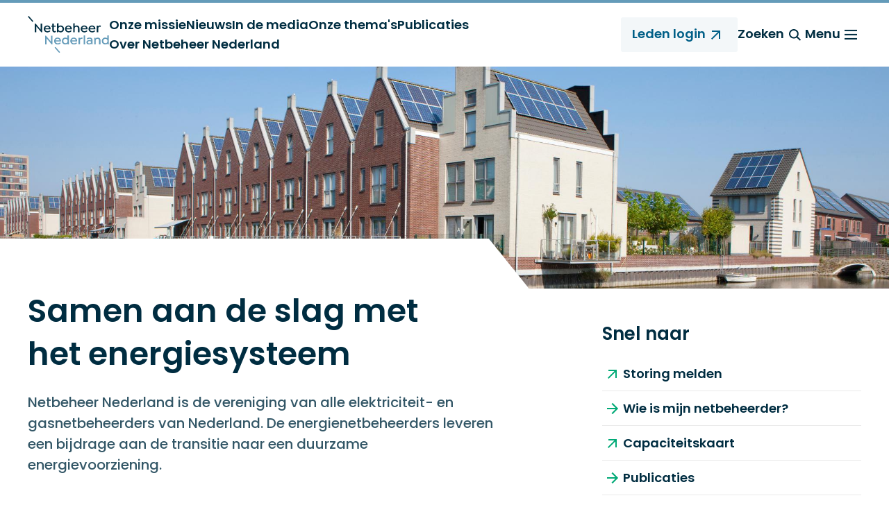

--- FILE ---
content_type: text/html; charset=UTF-8
request_url: https://www.netbeheernederland.nl/
body_size: 3976
content:
<!DOCTYPE html>
<html lang="nl" dir="ltr" prefix="content: http://purl.org/rss/1.0/modules/content/  dc: http://purl.org/dc/terms/  foaf: http://xmlns.com/foaf/0.1/  og: http://ogp.me/ns#  rdfs: http://www.w3.org/2000/01/rdf-schema#  schema: http://schema.org/  sioc: http://rdfs.org/sioc/ns#  sioct: http://rdfs.org/sioc/types#  skos: http://www.w3.org/2004/02/skos/core#  xsd: http://www.w3.org/2001/XMLSchema# ">
  <head>
    <meta charset="utf-8" />
<link rel="canonical" href="https://www.netbeheernederland.nl/" data-react-helmet="true" />
<link rel="shortlink" href="https://www.netbeheernederland.nl/" data-react-helmet="true" />
<meta name="Generator" content="Drupal 10 (https://www.drupal.org)" />
<meta name="MobileOptimized" content="width" />
<meta name="HandheldFriendly" content="true" />
<meta name="viewport" content="width=device-width, initial-scale=1.0" />
<meta name="copyright" content="Unc Inc / Unc Inc Amsterdam - uncinc.nl" />
<link rel="preload" as="style" href="https://www.netbeheernederland.nl/libraries/netbeheernederland_frontend/static/css/main.33618891.css" onload="this.onload=null;this.rel=&#039;stylesheet&#039;" />
<noscript><link rel="stylesheet" href="/libraries/netbeheernederland_frontend/static/css/main.33618891.css" /></noscript><link rel="preload" as="style" href="https://www.netbeheernederland.nl/libraries/netbeheernederland_frontend/static/css/vendor.48ec0665.css" onload="this.onload=null;this.rel=&#039;stylesheet&#039;" />
<noscript><link rel="stylesheet" href="/libraries/netbeheernederland_frontend/static/css/vendor.48ec0665.css" /></noscript><link rel="icon" href="/libraries/netbeheernederland_frontend/favicon.png" type="image/png" />

    <title>Samen aan de slag met het energiesysteem | Netbeheer Nederland</title>
    <link rel="stylesheet" media="all" href="/sites/default/files/css/css_scoqxML8AlKqhGC-6ZDoN8hWg8DUyWrWQmKjyEOyYSw.css?delta=0&amp;language=nl&amp;theme=uncinc_headless_theme&amp;include=eJwrriwuSc3VT0osTgUAG5MEcA" />

    
    
    <!-- Google Consent Mode -->
    <script>
      // Define dataLayer and the gtag function.
      window.dataLayer = window.dataLayer || [];
      window.gtag = function() {
        dataLayer.push(arguments);
      }
      gtag('consent', 'default', {
        'ad_storage': 'denied',
        'ad_user_data': 'denied',
        'ad_personalization': 'denied',
        'analytics_storage': 'denied',
        'functionality_storage': 'denied',
        'personalization_storage': 'denied',
        'security_storage': 'granted'
      });
    </script>
    <!-- End Google Consent Mode -->

    <!-- Google Tag Manager -->
    <script>(function(w,d,s,l,i){w[l]=w[l]||[];w[l].push({'gtm.start':
    new Date().getTime(),event:'gtm.js'});var f=d.getElementsByTagName(s)[0],
    j=d.createElement(s),dl=l!='dataLayer'?'&l='+l:'';j.async=true;j.src=
    'https://www.googletagmanager.com/gtm.js?id='+i+dl;var n=d.querySelector('[nonce]');
    n&&j.setAttribute('nonce',n.nonce||n.getAttribute('nonce'));f.parentNode.insertBefore(j,f);
    })(window,document,'script','dataLayer','GTM-WHVJ68RD');</script>
    <!-- End Google Tag Manager -->
      </head>
  <body class="path-frontpage page-node-type-homepage">
        <!-- Google Tag Manager (noscript) -->
    <noscript><iframe src="https://www.googletagmanager.com/ns.html?id=GTM-WHVJ68RD" height="0" width="0" style="display:none;visibility:hidden"></iframe></noscript>
    <!-- End Google Tag Manager (noscript) -->
    
    
      <div class="dialog-off-canvas-main-canvas" data-off-canvas-main-canvas>
    

<div class="layout-container">
  
  <div class='region-content'>
    
      <div>
    <div data-drupal-messages-fallback class="hidden"></div><div id="block-reactapp" data-block-plugin-id="react_app">
  
    
      

<script>
  window.resourceBasePath = '/libraries/netbeheernederland_frontend/';
</script>

  <script>
    window.reactFrontend = window.reactFrontend || [];
    window.reactFrontend.push({
      element: '#root',
      apiUrl: 'https://www.netbeheernederland.nl',
      parameters: {
    "env": "production",
    "searchkitIndexAllContent": "elasticsearch_index_netbeheer_content_all",
    "searchkitIndexLocationsContent": "elasticsearch_index_netbeheer_location_all_entities",
    "searchkitIndexQualityMeasurementsContent": "elasticsearch_index_netbeheer_qualitymeasurement_all",
    "searchkitDecay": {
        "articles": {
            "scale": "180d",
            "offset": "0d",
            "value": 0.75
        },
        "documents": {
            "scale": "120d",
            "offset": "0d",
            "value": 0.75
        }
    }
},
    });
  </script>

  <script>
    window.__STATE_HYDRATE__ = {"menu":{"main":[{"link":{"id":"menu_link_content:12fc5312-a473-489a-ad67-447c16a17129","weight":"-50","title":"Onze missie","description":null,"menu_name":"main","provider":"menu_link_content","parent":"","enabled":true,"expanded":false,"resettable":false,"translatable":false,"deletable":true,"route_name":"entity.node.canonical","route_parameters":{"node":"3473"},"url":"\/onze-missie","options":[],"meta_data":{"entity_id":"35","langcode":"nl"},"delete_route":null,"edit_route":null},"has_children":false,"depth":1,"in_active_trail":false,"subtree":[],"count":1},{"link":{"id":"menu_link_content:7d94b8fb-b62c-4fcf-aff9-d0b41c456222","weight":"-49","title":"Nieuws","description":null,"menu_name":"main","provider":"menu_link_content","parent":"","enabled":true,"expanded":false,"resettable":false,"translatable":false,"deletable":true,"route_name":"entity.node.canonical","route_parameters":{"node":"3457"},"url":"\/nieuws","options":[],"meta_data":{"entity_id":"34","langcode":"nl"},"delete_route":null,"edit_route":null},"has_children":false,"depth":1,"in_active_trail":false,"subtree":[],"count":1},{"link":{"id":"menu_link_content:6629326e-2fc5-4b71-a927-b8cd6f626a75","weight":"-48","title":"In de media","description":null,"menu_name":"main","provider":"menu_link_content","parent":"","enabled":true,"expanded":false,"resettable":false,"translatable":false,"deletable":true,"route_name":"entity.node.canonical","route_parameters":{"node":"5550"},"url":"\/media","options":{"href":"https:\/\/www.netbeheernederland.nl\/media","data-entity-type":"","data-entity-uuid":"","data-entity-substitution":""},"meta_data":{"entity_id":"52","langcode":"nl"},"delete_route":null,"edit_route":null},"has_children":false,"depth":1,"in_active_trail":false,"subtree":[],"count":1},{"link":{"id":"menu_link_content:7ac5d2fb-0265-47ea-9721-99d34adb4155","weight":"-47","title":"Onze thema's","description":null,"menu_name":"main","provider":"menu_link_content","parent":"","enabled":true,"expanded":false,"resettable":false,"translatable":false,"deletable":true,"route_name":"entity.node.canonical","route_parameters":{"node":"3456"},"url":"\/onze-themas","options":[],"meta_data":{"entity_id":"36","langcode":"nl"},"delete_route":null,"edit_route":null},"has_children":false,"depth":1,"in_active_trail":false,"subtree":[],"count":1},{"link":{"id":"menu_link_content:bbcd4833-f69c-4bca-97ab-a57d0011288c","weight":"-46","title":"Publicaties","description":null,"menu_name":"main","provider":"menu_link_content","parent":"","enabled":true,"expanded":false,"resettable":false,"translatable":false,"deletable":true,"route_name":"entity.node.canonical","route_parameters":{"node":"3458"},"url":"\/publicaties","options":[],"meta_data":{"entity_id":"38","langcode":"nl"},"delete_route":null,"edit_route":null},"has_children":false,"depth":1,"in_active_trail":false,"subtree":[],"count":1},{"link":{"id":"menu_link_content:9d3e41b4-53e1-4117-9bae-1f1e55b7dc38","weight":"-45","title":"Over Netbeheer Nederland","description":null,"menu_name":"main","provider":"menu_link_content","parent":"","enabled":true,"expanded":false,"resettable":false,"translatable":false,"deletable":true,"route_name":"entity.node.canonical","route_parameters":{"node":"3718"},"url":"\/over-netbeheer-nederland","options":[],"meta_data":{"entity_id":"37","langcode":"nl"},"delete_route":null,"edit_route":null},"has_children":false,"depth":1,"in_active_trail":false,"subtree":[],"count":1}],"footer":[{"link":{"id":"menu_link_content:d55c46be-ad1a-4942-83f2-23c87d652d0e","weight":"-50","title":"Snel naar","description":null,"menu_name":"footer","provider":"menu_link_content","parent":"","enabled":true,"expanded":false,"resettable":false,"translatable":false,"deletable":true,"route_name":"<nolink>","route_parameters":[],"url":"","options":[],"meta_data":{"entity_id":"16","langcode":"nl"},"delete_route":null,"edit_route":null},"has_children":true,"depth":1,"in_active_trail":false,"subtree":[{"link":{"id":"menu_link_content:3704961b-c1e5-4985-8142-12d0a8661c5f","weight":"-50","title":"Onze missie","description":null,"menu_name":"footer","provider":"menu_link_content","parent":"menu_link_content:d55c46be-ad1a-4942-83f2-23c87d652d0e","enabled":true,"expanded":false,"resettable":false,"translatable":false,"deletable":true,"route_name":"entity.node.canonical","route_parameters":{"node":"3473"},"url":"\/onze-missie","options":[],"meta_data":{"entity_id":"15","langcode":"nl"},"delete_route":null,"edit_route":null},"has_children":false,"depth":2,"in_active_trail":false,"subtree":[],"count":1},{"link":{"id":"menu_link_content:edcb7309-8132-45ef-a153-3115ef0e88db","weight":"-49","title":"Nieuws","description":null,"menu_name":"footer","provider":"menu_link_content","parent":"menu_link_content:d55c46be-ad1a-4942-83f2-23c87d652d0e","enabled":true,"expanded":false,"resettable":false,"translatable":false,"deletable":true,"route_name":"entity.node.canonical","route_parameters":{"node":"3457"},"url":"\/nieuws","options":[],"meta_data":{"entity_id":"24","langcode":"nl"},"delete_route":null,"edit_route":null},"has_children":false,"depth":2,"in_active_trail":false,"subtree":[],"count":1},{"link":{"id":"menu_link_content:5265b7e4-daa3-4ef2-853e-d0656e504d71","weight":"-48","title":"Onze thema's","description":null,"menu_name":"footer","provider":"menu_link_content","parent":"menu_link_content:d55c46be-ad1a-4942-83f2-23c87d652d0e","enabled":true,"expanded":false,"resettable":false,"translatable":false,"deletable":true,"route_name":"entity.node.canonical","route_parameters":{"node":"3456"},"url":"\/onze-themas","options":[],"meta_data":{"entity_id":"17","langcode":"nl"},"delete_route":null,"edit_route":null},"has_children":false,"depth":2,"in_active_trail":false,"subtree":[],"count":1},{"link":{"id":"menu_link_content:92120844-0062-4bb9-8ac2-8329bd2a7307","weight":"-47","title":"Publicaties","description":null,"menu_name":"footer","provider":"menu_link_content","parent":"menu_link_content:d55c46be-ad1a-4942-83f2-23c87d652d0e","enabled":true,"expanded":false,"resettable":false,"translatable":false,"deletable":true,"route_name":"entity.node.canonical","route_parameters":{"node":"3458"},"url":"\/publicaties","options":[],"meta_data":{"entity_id":"25","langcode":"nl"},"delete_route":null,"edit_route":null},"has_children":false,"depth":2,"in_active_trail":false,"subtree":[],"count":1},{"link":{"id":"menu_link_content:a99f19e7-c2d7-43b2-9cf6-b1137d188f86","weight":"-46","title":"Codes","description":null,"menu_name":"footer","provider":"menu_link_content","parent":"menu_link_content:d55c46be-ad1a-4942-83f2-23c87d652d0e","enabled":true,"expanded":false,"resettable":false,"translatable":false,"deletable":true,"route_name":"entity.node.canonical","route_parameters":{"node":"3460"},"url":"\/codes","options":[],"meta_data":{"entity_id":"26","langcode":"nl"},"delete_route":null,"edit_route":null},"has_children":false,"depth":2,"in_active_trail":false,"subtree":[],"count":1}],"count":6},{"link":{"id":"menu_link_content:65cbe272-670d-419b-a53f-0e39808ef2da","weight":"0","title":"Over ons","description":null,"menu_name":"footer","provider":"menu_link_content","parent":"","enabled":true,"expanded":false,"resettable":false,"translatable":false,"deletable":true,"route_name":"<nolink>","route_parameters":[],"url":"","options":{"href":"route:<nolink>","data-entity-type":"","data-entity-uuid":"","data-entity-substitution":""},"meta_data":{"entity_id":"18","langcode":"nl"},"delete_route":null,"edit_route":null},"has_children":true,"depth":1,"in_active_trail":false,"subtree":[{"link":{"id":"menu_link_content:aab3cf05-bcef-4402-b4c3-32f5a04786cb","weight":"-50","title":"Over Netbeheer Nederland","description":null,"menu_name":"footer","provider":"menu_link_content","parent":"menu_link_content:65cbe272-670d-419b-a53f-0e39808ef2da","enabled":true,"expanded":false,"resettable":false,"translatable":false,"deletable":true,"route_name":"entity.node.canonical","route_parameters":{"node":"3718"},"url":"\/over-netbeheer-nederland","options":[],"meta_data":{"entity_id":"19","langcode":"nl"},"delete_route":null,"edit_route":null},"has_children":false,"depth":2,"in_active_trail":false,"subtree":[],"count":1},{"link":{"id":"menu_link_content:d797f352-906e-413a-9e7f-41d28f20d143","weight":"-49","title":"Onze leden","description":null,"menu_name":"footer","provider":"menu_link_content","parent":"menu_link_content:65cbe272-670d-419b-a53f-0e39808ef2da","enabled":true,"expanded":false,"resettable":false,"translatable":false,"deletable":true,"route_name":"entity.node.canonical","route_parameters":{"node":"3461"},"url":"\/onze-leden","options":[],"meta_data":{"entity_id":"21","langcode":"nl"},"delete_route":null,"edit_route":null},"has_children":false,"depth":2,"in_active_trail":false,"subtree":[],"count":1},{"link":{"id":"menu_link_content:9d001152-1428-4edb-9b6e-ffc0d9aebe58","weight":"-48","title":"Ons team","description":null,"menu_name":"footer","provider":"menu_link_content","parent":"menu_link_content:65cbe272-670d-419b-a53f-0e39808ef2da","enabled":true,"expanded":false,"resettable":false,"translatable":false,"deletable":true,"route_name":"entity.node.canonical","route_parameters":{"node":"3462"},"url":"\/ons_team","options":[],"meta_data":{"entity_id":"22","langcode":"nl"},"delete_route":null,"edit_route":null},"has_children":false,"depth":2,"in_active_trail":false,"subtree":[],"count":1},{"link":{"id":"menu_link_content:e0118358-e444-4e3e-8d3f-3c2175a7a7c2","weight":"-47","title":"Werken bij","description":null,"menu_name":"footer","provider":"menu_link_content","parent":"menu_link_content:65cbe272-670d-419b-a53f-0e39808ef2da","enabled":true,"expanded":false,"resettable":false,"translatable":false,"deletable":true,"route_name":"entity.node.canonical","route_parameters":{"node":"5582"},"url":"\/werken-bij","options":{"href":"\/werken-bij","data-entity-type":"","data-entity-uuid":"","data-entity-substitution":""},"meta_data":{"entity_id":"45","langcode":"nl"},"delete_route":null,"edit_route":null},"has_children":false,"depth":2,"in_active_trail":false,"subtree":[],"count":1},{"link":{"id":"menu_link_content:73e92bc4-0185-4c7d-9505-f5b22aa5f8e8","weight":"-46","title":"Contact","description":null,"menu_name":"footer","provider":"menu_link_content","parent":"menu_link_content:65cbe272-670d-419b-a53f-0e39808ef2da","enabled":true,"expanded":false,"resettable":false,"translatable":false,"deletable":true,"route_name":"entity.node.canonical","route_parameters":{"node":"4878"},"url":"\/contact","options":{"href":"entity:node\/4878","data-entity-type":"node","data-entity-uuid":"af3e8ff5-d7fb-473e-9c9f-d2b52a14ea61","data-entity-substitution":"canonical"},"meta_data":{"entity_id":"23","langcode":"nl"},"delete_route":null,"edit_route":null},"has_children":false,"depth":2,"in_active_trail":false,"subtree":[],"count":1}],"count":6},{"link":{"id":"menu_link_content:957e4f88-6ee3-44f8-b74a-aaf99de816a1","weight":"0","title":"Volg ons","description":null,"menu_name":"footer","provider":"menu_link_content","parent":"","enabled":true,"expanded":false,"resettable":false,"translatable":false,"deletable":true,"route_name":"<nolink>","route_parameters":[],"url":"","options":{"href":"route:<nolink>","data-entity-type":"","data-entity-uuid":"","data-entity-substitution":""},"meta_data":{"entity_id":"20","langcode":"nl"},"delete_route":null,"edit_route":null},"has_children":true,"depth":1,"in_active_trail":false,"subtree":[{"link":{"id":"menu_link_content:aa8906be-4ae3-4048-aa19-3337091af34e","weight":"-50","title":"LinkedIn","description":null,"menu_name":"footer","provider":"menu_link_content","parent":"menu_link_content:957e4f88-6ee3-44f8-b74a-aaf99de816a1","enabled":true,"expanded":false,"resettable":false,"translatable":false,"deletable":true,"route_name":"","route_parameters":[],"url":"https:\/\/www.linkedin.com\/company\/netbeheer-nederland\/","options":{"class":["icon-before icon-linkedin"],"href":"https:\/\/www.linkedin.com\/company\/netbeheer-nederland\/","data-entity-type":"","data-entity-uuid":"","data-entity-substitution":"","external":true},"meta_data":{"entity_id":"51","langcode":"nl"},"delete_route":null,"edit_route":null},"has_children":false,"depth":2,"in_active_trail":false,"subtree":[],"count":1},{"link":{"id":"menu_link_content:2b451cf7-10de-4699-9079-28f5ed657e5e","weight":"-49","title":"Vimeo","description":null,"menu_name":"footer","provider":"menu_link_content","parent":"menu_link_content:957e4f88-6ee3-44f8-b74a-aaf99de816a1","enabled":true,"expanded":false,"resettable":false,"translatable":false,"deletable":true,"route_name":"","route_parameters":[],"url":"https:\/\/vimeo.com\/netbeheernederland","options":{"class":["icon-before icon-play"],"href":"https:\/\/vimeo.com\/netbeheernederland","data-entity-type":"","data-entity-uuid":"","data-entity-substitution":"","external":true},"meta_data":{"entity_id":"50","langcode":"nl"},"delete_route":null,"edit_route":null},"has_children":false,"depth":2,"in_active_trail":false,"subtree":[],"count":1},{"link":{"id":"menu_link_content:cc26116d-a1ab-40ab-b52f-3fad5b20e0c0","weight":"-48","title":"RSS","description":null,"menu_name":"footer","provider":"menu_link_content","parent":"menu_link_content:957e4f88-6ee3-44f8-b74a-aaf99de816a1","enabled":true,"expanded":false,"resettable":false,"translatable":false,"deletable":true,"route_name":"view.frontpage.feed_1","route_parameters":{"display_id":"feed_1","view_id":"frontpage"},"url":"\/rss.xml","options":{"class":["icon-before icon-rss_feed"],"href":"internal:\/rss.xml","data-entity-type":"","data-entity-uuid":"","data-entity-substitution":"","query":[]},"meta_data":{"entity_id":"49","langcode":"nl"},"delete_route":null,"edit_route":null},"has_children":false,"depth":2,"in_active_trail":false,"subtree":[],"count":1}],"count":4}],"secondary-footer":[{"link":{"id":"menu_link_content:33a2d5d7-ab68-4389-bb6a-037196e6e5b3","weight":"0","title":"Cookies","description":null,"menu_name":"secondary-footer","provider":"menu_link_content","parent":"","enabled":true,"expanded":false,"resettable":false,"translatable":false,"deletable":true,"route_name":"entity.node.canonical","route_parameters":{"node":"4870"},"url":"\/toelichting-cookies","options":[],"meta_data":{"entity_id":"42","langcode":"nl"},"delete_route":null,"edit_route":null},"has_children":false,"depth":1,"in_active_trail":false,"subtree":[],"count":1},{"link":{"id":"menu_link_content:fc5c020c-5528-4e41-a249-9b8acf77d161","weight":"0","title":"Disclaimer","description":null,"menu_name":"secondary-footer","provider":"menu_link_content","parent":"","enabled":true,"expanded":false,"resettable":false,"translatable":false,"deletable":true,"route_name":"entity.node.canonical","route_parameters":{"node":"4869"},"url":"\/disclaimer","options":[],"meta_data":{"entity_id":"44","langcode":"nl"},"delete_route":null,"edit_route":null},"has_children":false,"depth":1,"in_active_trail":false,"subtree":[],"count":1},{"link":{"id":"menu_link_content:044771ae-1d15-45c9-83e2-bcdab9277350","weight":"0","title":"Privacy statement","description":null,"menu_name":"secondary-footer","provider":"menu_link_content","parent":"","enabled":true,"expanded":false,"resettable":false,"translatable":false,"deletable":true,"route_name":"entity.node.canonical","route_parameters":{"node":"4871"},"url":"\/privacy-verklaring","options":[],"meta_data":{"entity_id":"43","langcode":"nl"},"delete_route":null,"edit_route":null},"has_children":false,"depth":1,"in_active_trail":false,"subtree":[],"count":1}],"secondary-navigation":[{"link":{"id":"menu_link_content:4234f2d6-88d6-46de-bf96-5203d539196d","weight":"-50","title":"Ons magazine: NetNL","description":null,"menu_name":"secondary-navigation","provider":"menu_link_content","parent":"","enabled":true,"expanded":false,"resettable":false,"translatable":false,"deletable":true,"route_name":"entity.node.canonical","route_parameters":{"node":"2782"},"url":"\/netnl","options":{"href":"\/netnl","data-entity-type":"","data-entity-uuid":"","data-entity-substitution":"","query":[]},"meta_data":{"entity_id":"32","langcode":"nl"},"delete_route":null,"edit_route":null},"has_children":false,"depth":1,"in_active_trail":false,"subtree":[],"count":1},{"link":{"id":"menu_link_content:8345ea25-6fe7-4123-be02-bef9fa8b19e5","weight":"-49","title":"Informatie voor consumenten","description":null,"menu_name":"secondary-navigation","provider":"menu_link_content","parent":"","enabled":true,"expanded":false,"resettable":false,"translatable":false,"deletable":true,"route_name":"entity.node.canonical","route_parameters":{"node":"3475"},"url":"\/informatie-voor-consumenten","options":[],"meta_data":{"entity_id":"31","langcode":"nl"},"delete_route":null,"edit_route":null},"has_children":false,"depth":1,"in_active_trail":false,"subtree":[],"count":1},{"link":{"id":"menu_link_content:d29d24b6-b3fc-4ae7-9a7b-b8a5d98cf195","weight":"-48","title":"Codes","description":null,"menu_name":"secondary-navigation","provider":"menu_link_content","parent":"","enabled":true,"expanded":false,"resettable":false,"translatable":false,"deletable":true,"route_name":"entity.node.canonical","route_parameters":{"node":"3460"},"url":"\/codes","options":[],"meta_data":{"entity_id":"33","langcode":"nl"},"delete_route":null,"edit_route":null},"has_children":false,"depth":1,"in_active_trail":false,"subtree":[],"count":1},{"link":{"id":"menu_link_content:56c81b1f-dfa7-4131-b341-37917623bcaf","weight":"-47","title":"Onze leden","description":null,"menu_name":"secondary-navigation","provider":"menu_link_content","parent":"","enabled":true,"expanded":false,"resettable":false,"translatable":false,"deletable":true,"route_name":"entity.node.canonical","route_parameters":{"node":"3461"},"url":"\/onze-leden","options":[],"meta_data":{"entity_id":"39","langcode":"nl"},"delete_route":null,"edit_route":null},"has_children":false,"depth":1,"in_active_trail":false,"subtree":[],"count":1},{"link":{"id":"menu_link_content:26428c87-2f73-4255-b5cc-2e0f1a0904d7","weight":"-46","title":"Ons team","description":null,"menu_name":"secondary-navigation","provider":"menu_link_content","parent":"","enabled":true,"expanded":false,"resettable":false,"translatable":false,"deletable":true,"route_name":"entity.node.canonical","route_parameters":{"node":"3462"},"url":"\/ons_team","options":[],"meta_data":{"entity_id":"40","langcode":"nl"},"delete_route":null,"edit_route":null},"has_children":false,"depth":1,"in_active_trail":false,"subtree":[],"count":1},{"link":{"id":"menu_link_content:74603a9f-1e34-4cd9-8e66-9a2ebe077ea1","weight":"-46","title":"Werken bij","description":null,"menu_name":"secondary-navigation","provider":"menu_link_content","parent":"","enabled":true,"expanded":true,"resettable":false,"translatable":false,"deletable":true,"route_name":"entity.node.canonical","route_parameters":{"node":"5582"},"url":"\/werken-bij","options":{"href":"\/werken-bij","data-entity-type":"","data-entity-uuid":"","data-entity-substitution":""},"meta_data":{"entity_id":"46","langcode":"nl"},"delete_route":null,"edit_route":null},"has_children":false,"depth":1,"in_active_trail":false,"subtree":[],"count":1},{"link":{"id":"menu_link_content:d8957c18-f47f-4fa3-8881-f2c4844388b7","weight":"-45","title":"Contact","description":null,"menu_name":"secondary-navigation","provider":"menu_link_content","parent":"","enabled":true,"expanded":false,"resettable":false,"translatable":false,"deletable":true,"route_name":"entity.node.canonical","route_parameters":{"node":"4878"},"url":"\/contact","options":[],"meta_data":{"entity_id":"41","langcode":"nl"},"delete_route":null,"edit_route":null},"has_children":false,"depth":1,"in_active_trail":false,"subtree":[],"count":1}]}};
  </script>
  <div id="root"></div>

  </div>

  </div>

  </div>
</div>

  </div>

    
    <script src="/libraries/netbeheernederland_frontend/static/js/vendor.92553efc.js?t8wvt4" defer></script>
<script src="/libraries/netbeheernederland_frontend/static/js/main.1fd4d61d.js?t8wvt4" defer></script>
<script src="/libraries/netbeheernederland_frontend/static/js/runtime~main.0fcedad4.js?t8wvt4" defer></script>

  </body>
</html>


--- FILE ---
content_type: text/css
request_url: https://www.netbeheernederland.nl/libraries/netbeheernederland_frontend/static/css/main.33618891.css
body_size: 25469
content:
@import url(https://fonts.googleapis.com/css2?family=Poppins:ital,wght@0,400;0,500;0,600;0,700;1,400;1,500;1,600;1,700&display=swap);.ParagraphCTA__wrapper{align-items:center;background:#00a976;background:var(--land-green,#00a977);display:flex;flex-direction:column;height:-webkit-fit-content;height:-moz-fit-content;height:fit-content;position:relative}@media screen and (min-width:768px){.ParagraphCTA__wrapper{align-items:stretch;flex-direction:row;justify-content:space-between}}.ParagraphCTA__wrapper__content{align-items:start;display:flex;flex-direction:column;gap:16px;padding:32px 24px;width:100%}@media screen and (min-width:768px){.ParagraphCTA__wrapper__content{justify-content:center}}@media screen and (min-width:1200px){.ParagraphCTA__wrapper__content{padding:5.6rem 6.4rem}}.ParagraphCTA__wrapper__content__buttons{display:flex;flex-wrap:wrap;gap:16px}.ParagraphCTA__wrapper__content__buttons span{position:relative;text-decoration:none}.ParagraphCTA__wrapper__content__buttons span:before{background-color:#00a976;background-color:var(--land-green);bottom:0;content:"";height:.2rem;left:0;position:absolute;transition:width .3s ease-in-out;width:0}@media screen and (min-width:1200px){.ParagraphCTA__wrapper__content__buttons span:before{height:.3rem}}.ParagraphCTA__wrapper__content__buttons span:hover:before{transition:width .3s ease-in-out;width:100%}.ParagraphCTA__wrapper__content__buttons span a:hover{text-decoration:none}.ParagraphCTA__wrapper__content__text{display:flex;flex-direction:column;gap:16px}@media screen and (max-width:767px){.ParagraphCTA__image{width:100%}}.ParagraphCTA__image img{height:100%;object-fit:cover;width:100%}@media screen and (min-width:768px){.ParagraphCTA__image img{max-height:100%;width:28rem}}@media screen and (min-width:1200px){.ParagraphCTA__image img{width:36rem}}.ParagraphCTA__title{color:#fff;color:var(--white,#fff);font-family:Poppins,sans-serif;font-size:26px;font-size:2.6rem;font-style:normal;font-weight:400;font-weight:600;line-height:120%;margin-bottom:0}@media screen and (min-width:1200px){.ParagraphCTA__title{font-size:32px;font-size:3.2rem;line-height:135%;margin-bottom:1.8rem}}@media screen and (min-width:768px){.ParagraphCTA__title{margin-bottom:0}}.ParagraphCTA .WysiwygField p{color:#335767;color:var(--night-blue-80,#335767);color:#002d41;color:var(--night-blue,#002d41);font-family:Poppins,sans-serif;font-size:18px;font-size:1.8rem;font-style:normal;font-weight:400;font-weight:500;line-height:150%;margin-bottom:0}@media screen and (min-width:1200px){.ParagraphCTA .WysiwygField p{font-size:20px;font-size:2rem;line-height:150%;margin-bottom:3rem}}@media screen and (min-width:768px){.ParagraphCTA .WysiwygField p{margin-bottom:0}}.ParagraphCTA .LazyLoadWrapper{height:100%;width:100%}.EntitiesHighlighted{position:relative}.EntitiesHighlighted__children{margin-bottom:24px;margin-top:24px}@media screen and (min-width:768px){.EntitiesHighlighted__children{margin-bottom:32px;margin-top:32px}}.EntitiesHighlighted__link{margin-bottom:64px}@media screen and (min-width:768px){.EntitiesHighlighted__link{margin-bottom:72px}}@media screen and (min-width:1200px){.EntitiesHighlighted__link{margin-bottom:96px}}@media screen and (min-width:1560px){.EntitiesHighlighted__link{margin-bottom:120px}}.EntitiesHighlighted__link:not(.left) a{margin:0 auto}.BlockNewsletterBlock{margin-bottom:64px}.BlockNewsletterBlock__body{color:#335767;color:var(--night-blue-80,#335767);font-family:Poppins,sans-serif;font-size:18px;font-size:1.8rem;font-style:normal;font-weight:400;font-weight:500;line-height:150%;margin-bottom:2rem}@media screen and (min-width:1200px){.BlockNewsletterBlock__body{font-size:20px;font-size:2rem;line-height:150%;margin-bottom:3rem}}@media screen and (max-width:1199px){.BlockNewsletterBlock__body{margin-bottom:32px}}.BlockNewsletterBlock .WebformComponent__form .Button{background-color:#005f87;background-color:var(--air-blue);color:#fff;color:var(--white);padding:1.6rem}@media screen and (min-width:768px){.BlockNewsletterBlock .WebformComponent__form .Button{height:5rem;position:absolute;right:2rem;top:2.2rem}}.BlockNewsletterBlock .WebformComponent__form .Button:after{background-position-x:-29em;background-position-y:-1em}.BlockNewsletterBlock .WebformComponent__form .Button:hover{background-color:#002d41;background-color:var(--night-blue)}a.LinkTag{background:#f3f7f9;background:var(--water-blue-08,#f3f7f9);border-radius:10rem;color:#005f87;color:var(--air-blue,#005f87);display:inline-block;font-size:1.4rem;font-weight:500;line-height:2.2rem;max-height:3rem;max-width:22rem;padding:.4rem 1rem;position:relative;text-overflow:ellipsis;white-space:nowrap}a.LinkTag:hover{background:#e6eff4;background:var(--water-blue-16,#dce8ef);text-decoration:none}a.LinkTag:focus-visible{outline:none}a.LinkTag:focus-visible:before{border:2px solid #00a976;border:2px solid var(--land-green,#00a977);border-radius:10rem;content:"";inset:-.4rem;position:absolute}a.LinkTag span{display:inline-block;overflow:hidden;text-overflow:ellipsis;white-space:nowrap;width:100%}.LinkTags__mainTheme a.LinkTag{background-color:#005f87;background-color:var(--air-blue);color:#fff;color:var(--white)}.LinkTags{align-items:center;align-self:stretch;display:flex;flex-wrap:wrap;gap:.4rem .8rem;justify-content:flex-start;margin-bottom:2.4rem}@media screen and (min-width:1200px){.LinkTags{margin-bottom:3.6rem}}.TeaserSmall{position:relative}.TeaserSmall:hover .TeaserSmall__heading{color:#005f87;color:var(--air-blue);text-decoration:underline}.TeaserSmall:hover .TeaserSmall__image img{scale:1.05;transition:all .2s ease-in-out}.TeaserSmall__image{background-color:#e6eff4;background-color:var(--water-blue-16);height:8rem;overflow:hidden;position:absolute;right:0;top:0;width:8rem}@media screen and (min-width:1200px){.TeaserSmall__image{left:0}.image-right .TeaserSmall__image{left:auto;right:0}}.TeaserSmall__image img{height:auto;transition:all .2s ease-in-out;width:100%}.TeaserSmall__image .isOfTypeCodeOrPublication img{aspect-ratio:1/1.41!important}.document .TeaserSmall__image .overlay{background-color:rgba(100,155,185,.16);height:100%;overflow:hidden;position:absolute;width:100%;z-index:1}.TeaserSmall__info{color:#002d41;color:var(--night-blue);-webkit-column-gap:.8rem;column-gap:.8rem;display:flex;font-size:1.4rem;font-style:normal;line-height:2.2rem;margin-bottom:.8rem;padding-right:8.8rem;row-gap:.4rem}@media screen and (min-width:1200px){.TeaserSmall__info{padding-left:10.5rem;padding-right:0}.image-right .TeaserSmall__info{padding-left:0;padding-right:10.5rem}}@media screen and (min-width:576px){.TeaserSmall__info{margin-bottom:.8rem}}.TeaserSmall__info__type{font-weight:700}.TeaserSmall__info p{margin-bottom:0}.TeaserSmall--noImage .TeaserSmall__info{padding-left:0;padding-right:0}.TeaserSmall__content{margin-right:8.8rem}@media screen and (min-width:1200px){.TeaserSmall__content{margin-left:10.5rem;margin-right:0}.image-right .TeaserSmall__content{margin-left:0;margin-right:10.5rem}}.TeaserSmall--noImage .TeaserSmall__content{margin-left:0;margin-right:0}.TeaserSmall__summary{color:#335767;color:var(--night-blue-80,#335767);font-family:Poppins,sans-serif;font-size:14px;font-size:1.4rem;font-style:normal;font-weight:400;line-height:140%;margin-bottom:1.6rem}@media screen and (min-width:1200px){.TeaserSmall__summary{font-size:16px;font-size:1.6rem;line-height:140%;margin-bottom:2rem;margin-bottom:1.6rem}}.TeaserSmall__heading{font-family:Poppins,sans-serif;font-size:18px;font-size:1.8rem;font-style:normal;font-weight:400;font-weight:600;line-height:120%;margin-bottom:.6rem;margin-right:8.8rem}@media screen and (min-width:1200px){.TeaserSmall__heading{font-size:22px;font-size:2.2rem;line-height:130%;margin-bottom:1rem;margin-right:0}}.TeaserSmall__heading a{display:block}.TeaserSmall__heading a:hover{color:#005f87;color:var(--air-blue);text-decoration:underline}.TeaserSmall--noImage .TeaserSmall__heading{margin-right:0}.TeaserSmall a:after{content:"";inset:0;position:absolute}.TeaserSmall .LinkTags{margin-bottom:0;margin-top:1rem}@media screen and (min-width:1200px){.TeaserSmall .LinkTags{margin-top:16px}}.TeaserBig{position:relative}.TeaserBig:hover .TeaserBig__image img{scale:1.05;transition:all .2s ease-in-out}.TeaserBig:hover .TeaserBig__heading{color:#005f87;color:var(--air-blue);text-decoration:underline}.TeaserBig__image{background-color:#e6eff4;background-color:var(--water-blue-16);margin-bottom:3.2rem;overflow:hidden;position:relative}@media screen and (min-width:1200px){.TeaserBig__image{min-height:26rem}}.TeaserBig__image img{display:block;height:auto;transition:all .2s ease-in-out;width:100%}.TeaserBig__image .isOfTypeMagazine img{aspect-ratio:1/1.41!important}.TeaserBig__info{color:#335767;color:var(--night-blue-80,#335767);color:#002d41;color:var(--night-blue);-webkit-column-gap:.8rem;column-gap:.8rem;display:flex;font-family:Poppins,sans-serif;font-size:14px;font-size:1.4rem;font-style:normal;font-weight:400;line-height:140%;margin-bottom:1.6rem;row-gap:.4rem}@media screen and (min-width:1200px){.TeaserBig__info{font-size:16px;font-size:1.6rem;line-height:140%;margin-bottom:2rem}}@media screen and (min-width:768px){.TeaserBig__info{margin-bottom:2.4rem;padding-right:0}}@media screen and (min-width:1200px){.TeaserBig__info{-webkit-column-gap:.8rem;column-gap:.8rem;margin-bottom:1.6rem}}.TeaserBig__info__type{font-weight:700}.TeaserBig__info p{color:#002d41;color:var(--night-blue);font-size:1.4rem;margin-bottom:0}.TeaserBig__heading{font-family:Poppins,sans-serif;font-size:20px;font-size:2rem;font-style:normal;font-weight:400;font-weight:600;line-height:120%;margin-bottom:1rem}@media screen and (min-width:1200px){.TeaserBig__heading{font-size:26px;font-size:2.6rem;line-height:130%;margin-bottom:1.6rem}}.TeaserBig__heading a{display:block}.TeaserBig.highlighted{display:flex;flex-direction:column}@media screen and (min-width:768px){.TeaserBig.highlighted{flex-direction:row;gap:2rem}.TeaserBig.highlighted>div{flex:1 1}}@media screen and (min-width:1200px){.TeaserBig.highlighted{gap:3.2rem}.TeaserBig.highlighted .TeaserBig__image{flex:0 0 66rem}}@media screen and (min-width:1560px){.TeaserBig.highlighted .TeaserBig__image{flex:0 0 74rem}}@media screen and (min-width:768px){.TeaserBig.large{display:flex;gap:2rem}.TeaserBig.large .TeaserBig__image,.TeaserBig.large .TeaserBig__textBox{flex-basis:50%;margin-bottom:0}}@media screen and (min-width:1200px){.TeaserBig.large{gap:4rem}}.TeaserBig a:after{content:"";inset:0;position:absolute}.TeaserBig .LinkTags{margin-top:1rem}@media screen and (min-width:1200px){.TeaserBig .LinkTags{margin-bottom:0;margin-top:16px}}.BackButton{align-items:center;cursor:pointer;display:flex;gap:.4rem;margin-bottom:4rem;margin-top:1.6rem}@media screen and (min-width:768px){.BackButton{margin-bottom:4.8rem}}@media screen and (min-width:1200px){.BackButton{margin-top:2.4rem}}.BackButton__link{color:#649bb9;color:var(--water-blue);display:inline-flex;font-weight:600}.BackButton__link:hover{color:#649bb9;color:var(--water-blue);text-decoration:none}.BackButton span{font-size:3rem}.Share{width:100%}@media screen and (min-width:768px){.Share__inner{display:flex;gap:4rem}}.Share__socials{min-width:26rem}.Share__themes{margin-top:3.2rem}@media screen and (min-width:768px){.Share__themes{margin-top:0}}.Share__item{align-items:center;display:flex}.Share__item:hover{text-decoration:underline}.Share__item__label{font-size:1.4rem;font-weight:400;line-height:2.2rem}.Share__item .icon{background-color:#002d41;font-size:24px;font-size:2.4rem;margin-right:.5rem}.Share__title{font-family:Poppins,sans-serif;font-size:18px;font-size:1.8rem;font-style:normal;font-weight:400;font-weight:600;line-height:120%;margin-bottom:.6rem}@media screen and (min-width:1200px){.Share__title{font-size:22px;font-size:2.2rem;line-height:130%;margin-bottom:1rem}}.Share__buttons{-webkit-column-gap:16px;column-gap:16px;display:flex;flex-wrap:wrap;row-gap:4px}@media screen and (min-width:768px){.Share__buttons{width:26rem}}.ArticleMetadata{align-content:center;align-items:center;display:flex;flex-wrap:wrap;gap:.4rem .8rem;margin-bottom:1.6rem;padding-bottom:0}@media screen and (min-width:768px){.ArticleMetadata{margin-bottom:2.4rem}}@media screen and (min-width:1200px){.ArticleMetadata{-webkit-column-gap:1.6rem;column-gap:1.6rem;margin-bottom:3.2rem}}.ArticleMetadata span:first-child{font-weight:700}.ArticleMetadata span.dot{font-size:1.8rem}.NodeArticlePage__hero{margin-bottom:6.4rem;word-break:break-word}.NodeArticlePage__hero__image{background-color:#e6eff4;background-color:var(--water-blue-16,#e6eff4)}.NodeArticlePage__hero__image__caption{color:#002d41;color:var(--night-blue,#002d41);font-family:Poppins,sans-serif;font-size:14px;font-size:1.4rem;font-style:normal;font-style:italic;font-weight:400;line-height:140%;margin:1.6rem 0 0}.NodeArticlePage__hero .WysiwygField{margin-bottom:3.2rem}@media screen and (min-width:768px){.NodeArticlePage__hero .WysiwygField{margin-bottom:3.6rem}}.NodeArticlePage__hero .WysiwygField p{color:#335767;color:var(--night-blue-80,#335767);font-family:Poppins,sans-serif;font-size:18px;font-size:1.8rem;font-style:normal;font-weight:400;font-weight:500;line-height:150%;margin-bottom:2rem}@media screen and (min-width:1200px){.NodeArticlePage__hero .WysiwygField p{font-size:20px;font-size:2rem;line-height:150%;margin-bottom:3rem}}.NodeArticlePage__hero .WysiwygField :last-child{margin-bottom:0}.NodeArticlePage .Share__inner{margin-top:6.4rem}@media screen and (min-width:1200px){.NodeArticlePage .Share__inner{margin-top:9.6rem}}.NodeArticlePage .RelatedContentBlock{margin-top:6.4rem}@media screen and (min-width:1200px){.NodeArticlePage .RelatedContentBlock{margin-top:9.6rem}}.DownloadButton{border:1px solid #005f87;border:1px solid var(--air-blue);border-radius:0;display:flex;padding:16px 32px}.DownloadButton__icon{align-items:center;display:flex;margin-right:32px}.DownloadButton__link{color:#005f87;color:var(--air-blue);display:block;font-weight:600;margin-bottom:2px}.Pagination{align-items:center;display:flex;flex-direction:row;margin-top:3.2rem;padding:1.7rem 0;width:100%}@media screen and (min-width:1200px){.Pagination{margin-top:4rem;padding:2.7rem 0}}.Pagination__container{align-items:center;display:flex;flex-basis:100%;flex-direction:row;margin:0;padding:0}.Pagination li{align-items:center;display:flex;flex:0 0 auto;font-weight:600;height:3rem;justify-content:center;width:3rem}.Pagination li:not([class]):hover,.Pagination li:not([class]):hover a{background:#f3f7f9;background:var(--water-blue-08,#f3f7f9)}.Pagination li:not([class]):hover a{color:#005f87;color:var(--air-blue,#005f87)}.Pagination li.active,.Pagination li.active a:not([href]){background:#005f87;background:var(--air-blue,#005f87);color:#fff;color:var(--white)}.Pagination li.Pagination__break a{pointer-events:none}.Pagination li a:not([href]){align-items:center;color:#005f87;color:var(--air-blue,#005f87);display:flex;height:3rem;justify-content:center;width:3rem}.Pagination .previous{margin-right:auto}@media screen and (min-width:768px){.Pagination .previous{margin-left:3rem}}.Pagination .next{margin-left:auto}@media screen and (min-width:768px){.Pagination .next{margin-right:4rem}}.Pagination .next,.Pagination .previous{align-self:center;font-size:1.8rem;font-style:normal;font-weight:600;line-height:120%}.Pagination .next.disabled,.Pagination .previous.disabled{opacity:.5;pointer-events:none}.Pagination .next.disabled:hover a,.Pagination .previous.disabled:hover a{cursor:inherit;-webkit-user-select:none;user-select:none}.Pagination .next span,.Pagination .previous span{color:#002d41;color:var(--night-blue,#002d41);margin:0 .5rem;padding:.5rem 0;position:relative;text-decoration:none}.Pagination .next span:before,.Pagination .previous span:before{background-color:#000;background-color:var(--black);bottom:0;content:"";height:.2rem;left:0;position:absolute;transition:width .3s ease-in-out;width:0}@media screen and (min-width:1200px){.Pagination .next span:before,.Pagination .previous span:before{height:.3rem}}.Pagination .next span:hover:before,.Pagination .previous span:hover:before{transition:width .3s ease-in-out;width:100%}.Pagination .next span a:hover,.Pagination .previous span a:hover{text-decoration:none}@media screen and (max-width:767px){.Pagination .next span,.Pagination .previous span{display:none}}.Pagination .next .Pagination__next,.Pagination .next .Pagination__previous,.Pagination .previous .Pagination__next,.Pagination .previous .Pagination__previous{display:contents}.Pagination .next .icon-after:after,.Pagination .next .icon-before:before,.Pagination .previous .icon-after:after,.Pagination .previous .icon-before:before{font-size:3rem}.Pagination .previous .icon-before:before{top:-2px;-webkit-transform:rotate(180deg);transform:rotate(180deg)}.View__filters{-webkit-column-gap:32px;column-gap:32px;display:flex;flex-wrap:wrap}@media screen and (min-width:768px){.View__filters{flex-wrap:nowrap}}.View__filters .FormElement{margin-bottom:0;min-width:33.5rem}.View__Results__EmptyState{background-color:#f3f7f9;background-color:var(--water-blue-08);padding:3.2rem 2.4rem}@media screen and (min-width:1200px){.View__Results__EmptyState{padding:4rem 6rem}}.View__Results__EmptyState button{margin:3rem auto 0}.View .ViewFilters__filter{width:100%}@media screen and (min-width:1200px){.View .ViewFilters__filter{width:auto}}.ViewFilters__filter{margin-bottom:3.2rem}@media screen and (min-width:1200px){.ViewFilters__filter{margin-bottom:4rem}}.ViewFilters__filter.field_article_type_target_id .Select__inner{z-index:99}.ViewFilters__filter .Select__inner{z-index:98}@media screen and (min-width:1200px){.ViewFilters__filter .Select__inner{max-width:35rem}}.ViewFilters__filter .Select__inner__single-value{overflow:hidden;text-overflow:ellipsis;white-space:nowrap;width:23rem}.QuickLinks{margin-top:48px}.QuickLinks__title{font-family:Poppins,sans-serif;font-size:20px;font-size:2rem;font-style:normal;font-weight:400;font-weight:600;line-height:120%;margin-bottom:1rem}@media screen and (min-width:1200px){.QuickLinks__title{font-size:26px;font-size:2.6rem;line-height:130%;margin-bottom:1.6rem}}.QuickLinks__wrapper{height:100%}.QuickLinks ul{margin-top:16px;width:100%}.QuickLinks li{align-items:center;border-bottom:1px solid #eaeaea;cursor:pointer;display:flex;font-size:18px;font-size:1.8rem;font-weight:600;gap:.4rem;line-height:120%;width:100%}.QuickLinks li:before{flex:0 0 3rem;font-size:3rem}.QuickLinks li a{padding:1.4rem 0}.Breadcrumbs{margin:24px 0 0;padding:0}@media screen and (max-width:767px){.Breadcrumbs__item{display:none}.Breadcrumbs__item:nth-last-child(2){display:block}.Breadcrumbs__item:nth-last-child(2):before{background-image:url(../../static/media/icongrid.fd3f62e1219a84509b43.svg);background-position:0 0;background-position-x:-12em;background-position-y:-3em;background-repeat:no-repeat;background-size:46em 11em;display:inline-block;font-size:100%;font-size:3rem;height:1em;margin-right:.5rem;opacity:1;overflow:hidden;text-indent:-9999px;vertical-align:middle;width:1em}.Breadcrumbs__item:nth-last-child(2) a{color:#649bb9;color:var(--water-blue);font-weight:600}}.Breadcrumbs__item:before{background-image:url(../../static/media/icongrid.fd3f62e1219a84509b43.svg);background-position:0 0;background-position-x:-3em;background-repeat:no-repeat;background-size:46em 11em;content:"";display:inline-block;font-size:100%;height:1em;height:16px;margin-left:0;margin-right:8px;opacity:.3;overflow:hidden;padding-left:1rem;padding-right:1rem;text-indent:-9999px;vertical-align:middle;width:1em;width:16px}@media screen and (min-width:768px){.Breadcrumbs__item:before{margin-left:8px}.Breadcrumbs__item:first-child:before{display:none}}.Breadcrumbs__item:last-child a,.Breadcrumbs__item:last-child span{color:#002d41;color:var(--night-blue);opacity:.3;pointer-events:none}.Breadcrumbs__item a,.Breadcrumbs__item span{color:#002d41;color:var(--night-blue);text-decoration:none}.NodeBasicPage__hero{padding:4rem 0 6.4rem}@media screen and (min-width:768px){.NodeBasicPage__hero{padding:4.8rem 0 7.2rem}}@media screen and (min-width:1200px){.NodeBasicPage__hero{padding:5.6rem 0 9.6rem}}.NodeBasicPage__hero .WysiwygField p{color:#335767;color:var(--night-blue-80,#335767);font-family:Poppins,sans-serif;font-size:18px;font-size:1.8rem;font-style:normal;font-weight:400;font-weight:500;line-height:150%;margin-bottom:2rem}@media screen and (min-width:1200px){.NodeBasicPage__hero .WysiwygField p{font-size:20px;font-size:2rem;line-height:150%;margin-bottom:3rem}}.NodeBasicPage__links{margin-top:2.4rem}@media screen and (max-width:767px){.NodeBasicPage__links button:last-of-type{margin-top:2.4rem}}@media screen and (min-width:768px){.NodeBasicPage__links{display:flex;flex-direction:row;gap:2.4rem}}@media screen and (min-width:1200px){.NodeBasicPage__links{margin-top:3.2rem}}.NodeDetailPage__hero{margin-bottom:6rem;position:relative}@media screen and (min-width:1200px){.NodeDetailPage__hero{margin-bottom:8rem}}.NodeDetailPage__hero___image{background-color:#a3a3a3;background-color:var(--grey);height:100%;inset:0;position:absolute;width:100%}.NodeDocumentTeaser--Magazine .TeaserBig__image{aspect-ratio:.7;background-color:#e6eff4;background-color:var(--water-blue-16);-webkit-clip-path:polygon(91% 100%,100% 93%,100% 0,0 0,0 100%);clip-path:polygon(91% 100%,100% 93%,100% 0,0 0,0 100%);margin-bottom:16px;width:100%}@media screen and (min-width:1200px){.NodeDocumentTeaser--Magazine .TeaserBig__image{margin-bottom:24px}}.NodeDocumentTeaser--Magazine .TeaserBig__info{margin-bottom:.8rem}.NodeDocumentTeaser--Magazine .TeaserBig__heading{font-family:Poppins,sans-serif;font-size:20px;font-size:2rem;font-style:normal;font-weight:400;font-weight:600;line-height:120%;margin-bottom:1rem}@media screen and (min-width:1200px){.NodeDocumentTeaser--Magazine .TeaserBig__heading{font-family:Poppins,sans-serif;font-size:26px;font-size:2.6rem;font-size:18px;font-size:1.8rem;font-style:normal;font-weight:400;font-weight:600;line-height:130%;line-height:120%;margin-bottom:1.6rem;margin-bottom:.6rem}}@media screen and (min-width:1200px)and (min-width:1200px){.NodeDocumentTeaser--Magazine .TeaserBig__heading{font-size:22px;font-size:2.2rem;line-height:130%;margin-bottom:1rem}}.NodeDocumentTeaser .TeaserSmall{min-height:11rem}.NodeDocumentTeaser .TeaserSmall__heading{font-family:Poppins,sans-serif;font-size:18px;font-size:1.8rem;font-style:normal;font-weight:400;font-weight:600;line-height:120%;margin-bottom:.6rem}@media screen and (min-width:1200px){.NodeDocumentTeaser .TeaserSmall__heading{font-size:22px;font-size:2.2rem;line-height:130%;margin-bottom:1rem}}.NodeDocumentTeaser .TeaserSmall__image{height:11rem;width:8rem}.NodeDocumentTeaser .TeaserSmall__image .overlay{background-color:rgba(100,155,185,.16);height:100%;overflow:hidden;position:absolute;width:100%;z-index:1}.Document__hero__body{margin-bottom:64px}@media screen and (min-width:768px){.Document__hero__body{margin-bottom:72px}}@media screen and (min-width:1200px){.Document__hero__body{margin-bottom:96px}}@media screen and (min-width:1560px){.Document__hero__body{margin-bottom:120px}}.Document__hero__body p{color:#335767;color:var(--night-blue-80,#335767);font-family:Poppins,sans-serif;font-size:18px;font-size:1.8rem;font-style:normal;font-weight:400;font-weight:500;line-height:150%;margin-bottom:2rem}@media screen and (min-width:1200px){.Document__hero__body p{font-size:20px;font-size:2rem;line-height:150%;margin-bottom:3rem}}.Document__hero__body :last-child{margin-bottom:0}.Document__wrapper{background-color:#e6eff4;background-color:var(--water-blue-16);margin-bottom:24px}@media screen and (min-width:768px){.Document__wrapper{margin-bottom:36px}}.Document__buttons{margin:24px 0 64px}@media screen and (min-width:768px){.Document__buttons{display:none;margin:36px 0 96px}}.NodeDocumentPage.page-spacer{margin-top:4rem}@media screen and (min-width:768px){.NodeDocumentPage.page-spacer{margin-top:4.8rem}}.NodeDocumentPage>.Share{margin-bottom:64px;margin-top:64px}@media screen and (min-width:768px){.NodeDocumentPage>.Share{margin-bottom:72px;margin-top:72px}}@media screen and (min-width:1200px){.NodeDocumentPage>.Share{margin-bottom:96px;margin-top:96px}}@media screen and (min-width:1560px){.NodeDocumentPage>.Share{margin-bottom:120px;margin-top:120px}}.NodeDocumentPage .EntitiesHighlighted__children>.row{row-gap:3.2rem}@media screen and (min-width:768px){.NodeDocumentPage .EntitiesHighlighted__children>.row{row-gap:2.4rem}}.PDFReader{align-items:center;display:flex;flex-direction:column;padding-bottom:2rem}.PDFReader__loader{background-color:#fff;background-color:var(--white);color:#335767;color:var(--night-blue-80)}.PDFReader .react-pdf__Page.loadingPage{display:none}.PDFReader .ControlPanel,.PDFReader .react-pdf__message--loading{color:#335767;color:var(--night-blue-80)}.PDFReader .ControlPanel{background-color:#fff;background-color:var(--white);border-radius:8px;display:flex;gap:32px;margin:24px;padding:8px}.PDFReader .ControlPanel__pageControl{align-items:center;display:flex;gap:4px;justify-content:space-between;width:auto}@media screen and (min-width:1200px){.PDFReader .ControlPanel__pageControl{gap:8px}}.PDFReader .ControlPanel__pageControl__pageIndicator{align-items:center;display:flex;gap:4px}@media screen and (min-width:1200px){.PDFReader .ControlPanel__pageControl__pageIndicator{gap:8px}}.PDFReader .ControlPanel__pageControl__pageIndicator span{display:none}@media screen and (min-width:768px){.PDFReader .ControlPanel__pageControl__pageIndicator span{display:inline-block;white-space:nowrap}}.PDFReader .ControlPanel__pageControl__zoomLevel{font-size:1.4rem;font-weight:600;min-width:4rem;text-align:center}@media screen and (min-width:1200px){.PDFReader .ControlPanel__pageControl__zoomLevel{font-size:16px}}.PDFReader .ControlPanel__pageControl button{background-color:#f3f7f9;background-color:var(--water-blue-08);border-radius:.3rem;font-size:1.4rem;padding:.4rem .6rem;position:relative;transition:all .1s ease}@media screen and (min-width:1200px){.PDFReader .ControlPanel__pageControl button{padding:.4rem .8rem}}.PDFReader .ControlPanel__pageControl button:focus-visible :after{border:.2rem solid #00a976;border:.2rem solid var(--land-green,#00a977);border-radius:.3rem;content:"";inset:-.4rem;position:absolute}.PDFReader .ControlPanel__pageControl button:hover:not(.disabled){background-color:#e6eff4;background-color:var(--water-blue-16)}.PDFReader .ControlPanel__pageControl button .icon{font-size:3rem}.PDFReader .ControlPanel__pageControl button .zoom-in{margin-right:24px}.PDFReader .ControlPanel__pageControl a{border-radius:.3rem}.PDFReader .ControlPanel__pageControl input[type=number]{-webkit-appearance:textfield;appearance:textfield;border:1px solid rgba(0,45,65,.2);border-radius:.3rem;padding:.5rem 1.4rem;text-align:center;width:5.6rem}@media screen and (min-width:1200px){.PDFReader .ControlPanel__pageControl input[type=number]{width:8rem}}.PDFReader .ControlPanel__pageControl input[type=number]:focus{outline:none}.PDFReader .ControlPanel__pageControl input[type=number] ::-webkit-inner-spin-button,.PDFReader .ControlPanel__pageControl input[type=number] ::-webkit-outer-spin-button{-webkit-appearance:none;appearance:none;margin:0}.PDFReader .ControlPanel__pageControl .disabled{opacity:.5;pointer-events:none}@media screen and (max-width:767px){.PDFReader .ControlPanel div:last-of-type{display:none}}.NodeEvent{border:.2rem solid #a3a3a3;border:.2rem solid var(--grey);padding:1rem}.NodeEvent__audiences,.NodeEvent__labels{display:flex;flex-direction:row;gap:1rem}.NodeEvent__audiences__audience,.NodeEvent__audiences__label,.NodeEvent__labels__audience,.NodeEvent__labels__label{background-color:#a3a3a3;background-color:var(--grey);border-radius:1rem;padding:.5rem}.NodeHomepage__hero__image{background-color:#e6eff4;background-color:var(--water-blue-16)}@media screen and (min-width:1200px){.NodeHomepage__hero__image{height:auto;object-fit:cover;width:100%}}.NodeHomepage__hero__image img{display:block;height:auto;max-height:21rem;object-fit:cover;width:100%}@media screen and (min-width:1200px){.NodeHomepage__hero__image img{max-height:32rem}}.NodeHomepage__hero__wrapper{margin-top:-4.6rem;padding-bottom:6.4rem}@media screen and (min-width:768px){.NodeHomepage__hero__wrapper{margin-top:-4.8rem;padding-bottom:7.2rem}}@media screen and (min-width:1200px){.NodeHomepage__hero__wrapper{margin-top:-7.2rem;padding-bottom:9.6rem}}@media screen and (min-width:1560px){.NodeHomepage__hero__wrapper{margin-top:-9.6rem;padding-bottom:12rem}}.NodeHomepage__hero__bar{display:flex;flex-direction:row;height:4.7rem}@media screen and (min-width:768px){.NodeHomepage__hero__bar{height:4.8rem}}@media screen and (min-width:1200px){.NodeHomepage__hero__bar{height:7.3rem}}@media screen and (min-width:1560px){.NodeHomepage__hero__bar{height:9.6rem}}.NodeHomepage__hero__bar .rectangle-left{background-color:#fff;background-color:var(--white);height:calc(100% + .1rem);margin-left:-4.6rem;position:absolute;width:4.6rem}@media screen and (min-width:768px){.NodeHomepage__hero__bar .rectangle-left{margin-left:-4.8rem;width:4.8rem}}@media screen and (min-width:1200px){.NodeHomepage__hero__bar .rectangle-left{margin-left:-7.2rem;width:7.2rem}}@media screen and (min-width:1560px){.NodeHomepage__hero__bar .rectangle-left{margin-left:-9.6rem;width:9.6rem}}.NodeHomepage__hero__bar .rectangle{background-color:#fff;background-color:var(--white);height:calc(100% + .1rem);width:100%}.NodeHomepage__hero__bar .triangle--homepage{background-color:#fff;background-color:var(--white);-webkit-clip-path:polygon(0 0,4% 0,100% 100%,0 100%);clip-path:polygon(0 0,4% 0,100% 100%,0 100%);height:calc(100% + .1rem);left:-.1rem;margin-right:-2.3rem;position:relative;width:4.6rem}@media screen and (min-width:768px){.NodeHomepage__hero__bar .triangle--homepage{margin-right:-4.2rem;width:4.2rem}}@media screen and (min-width:1200px){.NodeHomepage__hero__bar .triangle--homepage{margin-right:-4.1rem;width:6.4rem}}@media screen and (min-width:1560px){.NodeHomepage__hero__bar .triangle--homepage{margin-right:0;width:8.5rem}}.NodeHomepage__hero__title{width:90%}.NodeHomepage__hero__body{color:#335767;color:var(--night-blue-80,#335767);font-family:Poppins,sans-serif;font-size:18px;font-size:1.8rem;font-style:normal;font-weight:400;font-weight:500;line-height:150%;margin-bottom:2.4rem}@media screen and (min-width:1200px){.NodeHomepage__hero__body{font-size:20px;font-size:2rem;line-height:150%;margin-bottom:3rem;margin-bottom:5.4rem}}.NodeHomepage__hero__body :last-child{margin-bottom:0}.NodeHomepage__hero__links{display:flex;flex-wrap:wrap;gap:1.6rem}@media screen and (min-width:1200px){.NodeHomepage__hero__links{gap:2.4rem}}.NodeLandingPage__hero__image{background-color:#e6eff4;background-color:var(--water-blue-16)}.NodeLandingPage__hero__image img{height:auto;width:100%}.NodeLandingPage__hero__wrapper{margin-top:-4.6rem;padding-bottom:6.4rem}@media screen and (min-width:768px){.NodeLandingPage__hero__wrapper{margin-top:-4.8rem;padding-bottom:7.2rem}}@media screen and (min-width:1200px){.NodeLandingPage__hero__wrapper{margin-top:-7.2rem;padding-bottom:9.6rem}}@media screen and (min-width:1560px){.NodeLandingPage__hero__wrapper{margin-top:-9.6rem;padding-bottom:12rem}}.NodeLandingPage__hero__wrapper__text{margin-top:-1.6rem}@media screen and (min-width:768px){.NodeLandingPage__hero__wrapper__text{margin-top:-.8rem}}@media screen and (min-width:1200px){.NodeLandingPage__hero__wrapper__text{margin-top:-2.4rem}}@media screen and (min-width:1560px){.NodeLandingPage__hero__wrapper__text{margin-top:-3.2rem}}.NodeLandingPage__hero__wrapper__title{width:90%}.NodeLandingPage__hero__wrapper__body{color:#335767;color:var(--night-blue-80,#335767);font-family:Poppins,sans-serif;font-size:18px;font-size:1.8rem;font-style:normal;font-weight:400;font-weight:500;line-height:150%;margin-bottom:2rem}@media screen and (min-width:1200px){.NodeLandingPage__hero__wrapper__body{font-size:20px;font-size:2rem;line-height:150%;margin-bottom:3rem}}.NodeLandingPage__hero__wrapper__body:last-child{margin-bottom:0}.NodeLandingPage__hero__bar{display:flex;flex-direction:row;height:4.7rem}@media screen and (min-width:768px){.NodeLandingPage__hero__bar{height:4.8rem}}@media screen and (min-width:1200px){.NodeLandingPage__hero__bar{height:7.3rem}}@media screen and (min-width:1560px){.NodeLandingPage__hero__bar{height:9.6rem}}.NodeLandingPage__hero__bar .rectangle{background-color:#fff;background-color:var(--white);width:100%}.NodeLandingPage__hero__bar .triangle-right{background-color:#fff;background-color:var(--white);-webkit-clip-path:polygon(0 0,4% 0,100% 100%,0 100%);clip-path:polygon(0 0,4% 0,100% 100%,0 100%);height:101%;left:-.1rem;position:relative;width:4rem}@media screen and (min-width:768px){.NodeLandingPage__hero__bar .triangle-right{width:4.2rem}}@media screen and (min-width:1200px){.NodeLandingPage__hero__bar .triangle-right{width:6.4rem}}@media screen and (min-width:1560px){.NodeLandingPage__hero__bar .triangle-right{margin-right:-4rem;width:8.4rem}}.NodeOverviewPage__hero{max-width:76rem;padding:4rem 0 6.4rem}@media screen and (min-width:768px){.NodeOverviewPage__hero{padding:4.8rem 0 7.2rem}}@media screen and (min-width:1200px){.NodeOverviewPage__hero{padding:5.6rem 0 7.2rem}.NodeOverviewPage__hero .WysiwygField{font-weight:500}}.NodeOverviewPage__hero .WysiwygField p{color:#335767;color:var(--night-blue-80,#335767);font-family:Poppins,sans-serif;font-size:18px;font-size:1.8rem;font-style:normal;font-weight:400;font-weight:500;line-height:150%;margin-bottom:2rem}@media screen and (min-width:1200px){.NodeOverviewPage__hero .WysiwygField p{font-size:20px;font-size:2rem;line-height:150%;margin-bottom:3rem}}.NodeOverviewPage .node--page--paragraphs-wrapper{margin-bottom:64px}@media screen and (min-width:768px){.NodeOverviewPage .node--page--paragraphs-wrapper{margin-bottom:72px}}@media screen and (min-width:1200px){.NodeOverviewPage .node--page--paragraphs-wrapper{margin-bottom:96px}}@media screen and (min-width:1560px){.NodeOverviewPage .node--page--paragraphs-wrapper{margin-bottom:120px}}div.NodeOverviewPage__hero .WysiwygField p:last-child{margin-bottom:0}.NodePartnerTeaser{background-color:#f3f7f9;background-color:var(--water-blue-08);-webkit-clip-path:polygon(93% 100%,100% 93%,100% 0,0 0,0 100%);clip-path:polygon(93% 100%,100% 93%,100% 0,0 0,0 100%);height:100%;padding:2.4rem}@media screen and (min-width:768px){.NodePartnerTeaser{-webkit-clip-path:polygon(88% 100%,100% 90%,100% 0,0 0,0 100%);clip-path:polygon(88% 100%,100% 90%,100% 0,0 0,0 100%)}}.NodePartnerTeaser__logo{padding-bottom:2.4rem;text-align:center}.NodePartnerTeaser__logo img{aspect-ratio:16/9;object-fit:cover;width:16rem}@media screen and (min-width:1200px){.NodePartnerTeaser__logo img{width:18rem}}.NodePartnerTeaser__section{margin-bottom:1.6rem}.NodePartnerTeaser__section:last-child{margin-bottom:0}.NodePartnerTeaser__section__title{color:#335767;color:var(--night-blue-80,#335767);color:#005f87;color:var(--air-blue);font-family:Poppins,sans-serif;font-size:14px;font-size:1.4rem;font-style:normal;font-weight:400;font-weight:600;line-height:140%;margin-bottom:.4rem}@media screen and (min-width:1200px){.NodePartnerTeaser__section__title{font-size:16px;font-size:1.6rem;line-height:140%;margin-bottom:2rem;margin-bottom:.4rem}}.NodePartnerTeaser__section span{font-size:2.6rem}.NodePartnerTeaser__address__details{align-items:center;color:#335767;color:var(--night-blue-80,#335767);display:flex;font-family:Poppins,sans-serif;font-size:14px;font-size:1.4rem;font-style:normal;font-weight:400;gap:.4rem;line-height:140%;margin-bottom:2rem}@media screen and (min-width:1200px){.NodePartnerTeaser__address__details{font-size:16px;font-size:1.6rem;line-height:140%;margin-bottom:2rem}}.NodePartnerTeaser__contact__details p{color:#335767;color:var(--night-blue-80,#335767);font-family:Poppins,sans-serif;font-size:14px;font-size:1.4rem;font-style:normal;font-weight:400;line-height:140%;margin-bottom:.6rem}@media screen and (min-width:1200px){.NodePartnerTeaser__contact__details p{font-size:16px;font-size:1.6rem;line-height:140%;margin-bottom:2rem;margin-bottom:.6rem}}.NodePartnerTeaser__contact__details a{align-items:center;display:flex;gap:.4rem}.NodePartnerTeaser__contact__details a:hover span{background-position-y:0}.NodePartnerTeaser .WysiwygField p{color:#335767;color:var(--night-blue-80,#335767);font-family:Poppins,sans-serif;font-size:14px;font-size:1.4rem;font-style:normal;font-weight:400;line-height:140%;margin-bottom:2rem}@media screen and (min-width:1200px){.NodePartnerTeaser .WysiwygField p{font-size:16px;font-size:1.6rem;line-height:140%;margin-bottom:2rem}}.NodePartnerTeaserSmall__logo{text-align:center}.NodePartnerTeaserSmall__logo img{width:100%}@media screen and (min-width:768px){.NodePartnerTeaserSmall__logo img{width:15.4rem}}@media screen and (min-width:1200px){.NodePartnerTeaserSmall__logo img{width:16rem}}.ProjectTeaser{margin-bottom:2rem}@media screen and (min-width:1200px){.ProjectTeaser{margin-bottom:4rem}}.ProjectTeaser__heading{margin-top:2rem}@media screen and (min-width:1200px){.ProjectTeaser__heading{margin-top:3rem}}.ProjectTeaser__content{margin-top:2rem}.ProjectTeaser__content>span:first-of-type{display:block;margin-top:1rem}.ProjectTeaser__blurb{margin-top:1rem}@media screen and (min-width:1200px){.ProjectTeaser__blurb{margin-bottom:0;margin-top:2rem}}.ProjectTeaser__image{border-radius:1rem;overflow:hidden}@media screen and (min-width:1200px){.ProjectTeaser__image{border-radius:2rem}}.ProjectTeaser--slide{max-width:100%;padding:0 1rem}.ProjectTeaser img{max-width:100%}.NodeProjectPage__hero{padding:14rem 0;position:relative}@media screen and (min-width:768px){.NodeProjectPage__hero{padding:6rem 0}}.NodeProjectPage__hero__image{background-color:#a3a3a3;background-color:var(--grey);height:46rem;text-align:center}.NodeProjectPage__hero__image img{max-height:38rem}.NodeProjectPage__hero__text{background-color:#fff;background-color:var(--white);margin:-8rem auto;padding:8rem 10rem}@media screen and (min-width:576px){.NodeProjectPage__hero__text{width:546px}}@media screen and (min-width:768px){.NodeProjectPage__hero__text{width:728px}}@media screen and (min-width:1200px){.NodeProjectPage__hero__text{width:1160px}}@media screen and (min-width:1560px){.NodeProjectPage__hero__text{width:1520px}}.NodeProjectPage__paragraphs{margin:auto;padding:2rem 8rem}@media screen and (min-width:576px){.NodeProjectPage__paragraphs{width:546px}}@media screen and (min-width:768px){.NodeProjectPage__paragraphs{width:728px}}@media screen and (min-width:1200px){.NodeProjectPage__paragraphs{width:1160px}}@media screen and (min-width:1560px){.NodeProjectPage__paragraphs{width:1520px}}.VacancyTeaser:hover{text-decoration:none}.VacancyTeaser:hover .VacancyTeaser__container__title{color:#005f87;color:var(--air-blue);text-decoration:underline}.VacancyTeaser__container{border:solid;border-color:#cddfe9;border-color:var(--water-blue-32);border-width:.1rem;min-height:100%;padding:2.4rem 2rem}@media screen and (min-width:1200px){.VacancyTeaser__container{padding:3.2rem}}.VacancyTeaser__container__title{font-family:Poppins,sans-serif;font-size:20px;font-size:2rem;font-style:normal;font-weight:400;font-weight:600;line-height:120%;margin-bottom:1rem;position:relative}@media screen and (min-width:1200px){.VacancyTeaser__container__title{font-size:26px;font-size:2.6rem;line-height:130%;margin-bottom:1.6rem}}@media screen and (max-width:1199px){.VacancyTeaser__container__title span{display:flex;width:80%}}.VacancyTeaser__container__title .icon{font-size:3rem}@media screen and (max-width:1199px){.VacancyTeaser__container__title .icon{position:absolute;right:0;top:0}}@media screen and (min-width:1200px){.VacancyTeaser__container__title .icon{font-size:3.2rem;margin-left:.2rem}}.VacancyTeaser__container__info{-webkit-column-gap:1rem;column-gap:1rem;display:flex;flex-wrap:wrap}.VacancyTeaser__container__info__section{align-items:center;color:#002d41;color:var(--night-blue,#002d41);display:flex;font-family:Poppins,sans-serif;font-size:14px;font-size:1.4rem;font-style:normal;font-style:italic;font-style:inherit;font-weight:400;line-height:140%}.VacancyTeaser__container__info .icon{font-size:3rem}.DefaultProfileTeaser{align-items:center;background-color:#f3f7f9;background-color:var(--water-blue-08);display:flex;flex-direction:column;height:100%;justify-content:flex-start;padding:1.6rem 1.2rem;position:relative;text-align:center}@media screen and (min-width:768px){.DefaultProfileTeaser{padding:3.2rem 2rem}}@media screen and (min-width:1200px){.DefaultProfileTeaser{margin-bottom:0}}.DefaultProfileTeaser__image{margin-bottom:16px;width:72px}@media screen and (min-width:768px){.DefaultProfileTeaser__image{margin-bottom:32px;width:12rem}}.DefaultProfileTeaser__image img{border-radius:50%}.DefaultProfileTeaser__description p{color:#335767;color:var(--night-blue-80,#335767);font-family:Poppins,sans-serif;font-size:14px;font-size:1.4rem;font-style:normal;font-weight:400;line-height:140%;margin-bottom:2rem}@media screen and (min-width:1200px){.DefaultProfileTeaser__description p{font-size:16px;font-size:1.6rem;line-height:140%;margin-bottom:2rem}}.DefaultProfileTeaser__links{display:flex;flex-wrap:wrap;gap:1rem;justify-content:center}.DefaultProfileTeaser__links a{align-items:center;color:#335767;color:var(--night-blue-80,#335767);display:flex;font-family:Poppins,sans-serif;font-size:14px;font-size:1.4rem;font-style:normal;font-weight:400;gap:.4rem;line-height:140%;margin-bottom:0}@media screen and (min-width:1200px){.DefaultProfileTeaser__links a{font-size:16px;font-size:1.6rem;line-height:140%;margin-bottom:2rem;margin-bottom:0}}.DefaultProfileTeaser__links .icon{font-size:24px}.DefaultProfileTeaser.inline{align-items:center;flex-direction:row;gap:16px;justify-content:flex-start;padding:16px}@media screen and (min-width:768px){.DefaultProfileTeaser.inline{gap:24px;padding:24px}}.DefaultProfileTeaser.inline .DefaultProfileTeaser__image{margin-bottom:0}@media screen and (min-width:768px){.DefaultProfileTeaser.inline .DefaultProfileTeaser__image{width:96px}}.DefaultProfileTeaser.inline .DefaultProfileTeaser__description{text-align:left}.DefaultProfileTeaser.inline .DefaultProfileTeaser__description p{margin-bottom:.8rem}.DefaultProfileTeaser.inline .DefaultProfileTeaser__links{justify-content:flex-start}.DefaultProfilePage{padding:2.4rem 0;position:relative}@media screen and (min-width:1200px){.DefaultProfilePage{margin-bottom:0}}.DefaultProfilePage__hero{padding-bottom:6.4rem}@media screen and (min-width:768px){.DefaultProfilePage__hero{padding-bottom:9.6rem}}.DefaultProfilePage__hero__details{align-items:center;display:flex;flex-direction:column;margin-bottom:2.4rem;text-align:center}@media screen and (min-width:768px){.DefaultProfilePage__hero__details{flex-direction:row;gap:3.2rem;margin-bottom:3.2rem;text-align:left}}.DefaultProfilePage__hero .WysiwygField p{color:#335767;color:var(--night-blue-80,#335767);font-family:Poppins,sans-serif;font-size:18px;font-size:1.8rem;font-style:normal;font-weight:400;font-weight:500;line-height:150%;margin-bottom:0}@media screen and (min-width:1200px){.DefaultProfilePage__hero .WysiwygField p{font-size:20px;font-size:2rem;line-height:150%;margin-bottom:3rem;margin-bottom:0}}.DefaultProfilePage__image{margin-bottom:2.4rem;width:14rem}@media screen and (min-width:768px){.DefaultProfilePage__image{width:16rem}}.DefaultProfilePage__image img{border-radius:50%}.DefaultProfilePage__description p{color:#335767;color:var(--night-blue-80,#335767);font-family:Poppins,sans-serif;font-size:18px;font-size:1.8rem;font-style:normal;font-weight:400;font-weight:500;line-height:150%;margin-bottom:2rem}@media screen and (min-width:1200px){.DefaultProfilePage__description p{font-size:20px;font-size:2rem;line-height:150%;margin-bottom:3rem}}.DefaultProfilePage__links{display:flex;flex-wrap:wrap;gap:1rem;justify-content:center}@media screen and (min-width:768px){.DefaultProfilePage__links{justify-content:flex-start}}.DefaultProfilePage__links a{align-items:center;color:#335767;color:var(--night-blue-80,#335767);display:flex;font-family:Poppins,sans-serif;font-size:14px;font-size:1.4rem;font-style:normal;font-weight:400;gap:.4rem;line-height:140%;margin-bottom:0}@media screen and (min-width:1200px){.DefaultProfilePage__links a{font-size:16px;font-size:1.6rem;line-height:140%;margin-bottom:2rem;margin-bottom:0}}.DefaultProfilePage__links .icon{font-size:2.4rem}.ThemeTeaser{background:#002d41;background:var(--night-blue);-webkit-clip-path:polygon(93% 100%,100% 93%,100% 0,0 0,0 100%);clip-path:polygon(93% 100%,100% 93%,100% 0,0 0,0 100%);color:#fff;color:var(--white);cursor:pointer;display:flex;flex-direction:column;height:100%;position:relative}@media screen and (min-width:768px){.ThemeTeaser{-webkit-clip-path:polygon(88% 100%,100% 90%,100% 0,0 0,0 100%);clip-path:polygon(88% 100%,100% 90%,100% 0,0 0,0 100%)}}.ThemeTeaser:hover .ThemeTeaser__content__title h3{text-decoration:underline}.ThemeTeaser:hover .ThemeTeaser__image{-webkit-transform:scale(1.05);transform:scale(1.05)}.ThemeTeaser__image{overflow:hidden;transition:-webkit-transform .2s;transition:transform .2s;transition:transform .2s,-webkit-transform .2s;width:100%}.ThemeTeaser__content{display:flex;flex:1 1;flex-direction:column;justify-content:space-between;padding:24px 16px}@media screen and (min-width:1200px){.ThemeTeaser__content{padding:32px 24px}}.ThemeTeaser__content__title h3{color:#fff;color:var(--white);-webkit-hyphens:auto;hyphens:auto;margin-bottom:16px;word-break:break-word}.ThemeTeaser__content__action{font-weight:700;margin-top:16px}.ThemeTeaser__content__action .icon{font-size:3rem;margin-left:.5rem}.ThemeOverviewTeaser:hover .ThemeOverviewTeaser__image img{-webkit-transform:scale(1.05);transform:scale(1.05)}.ThemeOverviewTeaser__child_link{font-size:18px;font-size:1.8rem;font-weight:600;line-height:120%;padding-bottom:1rem;padding-top:.3rem;text-decoration:none}.ThemeOverviewTeaser__child_link:hover{text-decoration:none}.ThemeOverviewTeaser__image{background-color:#e6eff4;background-color:var(--water-blue-16,#e6eff4);margin-bottom:24px;overflow:hidden;position:relative;width:100%}@media screen and (min-width:1200px){.ThemeOverviewTeaser__image{margin-bottom:32px}}.ThemeOverviewTeaser__image img{transition:-webkit-transform .2s;transition:transform .2s;transition:transform .2s,-webkit-transform .2s}.ThemeOverviewTeaser__content__link{align-items:flex-start;display:flex}.ThemeOverviewTeaser__content__link .icon{font-size:3rem;margin-bottom:1rem;margin-right:.5rem;min-width:3rem}.ThemeOverviewTeaser__content__title a h2:hover{color:#005f87;color:var(--air-blue);text-decoration:underline}.ThemeOverviewTeaser__content__action{margin-top:16px}@media screen and (min-width:1200px){.ThemeOverviewTeaser__content__action{margin-bottom:24px}}.TaxonomyThemePage__hero__image{background:#e6eff4;background:var(--water-blue-16);-webkit-clip-path:polygon(88% 100%,100% 78%,100% 0,0 0,0 100%);clip-path:polygon(88% 100%,100% 78%,100% 0,0 0,0 100%)}@media screen and (min-width:768px){.TaxonomyThemePage__hero__image{-webkit-clip-path:polygon(94% 100%,100% 70%,100% 0,0 0,0 100%);clip-path:polygon(94% 100%,100% 70%,100% 0,0 0,0 100%)}}.TaxonomyThemePage__hero__image img{height:auto;width:100%}.TaxonomyThemePage__title{margin-top:32px}.TaxonomyThemePage__body{margin-bottom:64px}@media screen and (min-width:768px){.TaxonomyThemePage__body{margin-bottom:72px}}@media screen and (min-width:1200px){.TaxonomyThemePage__body{margin-bottom:96px}}@media screen and (min-width:1560px){.TaxonomyThemePage__body{margin-bottom:120px}}.TaxonomyThemePage__body .WysiwygField{color:#335767;color:var(--night-blue-80,#335767);font-family:Poppins,sans-serif;font-size:18px;font-size:1.8rem;font-style:normal;font-weight:400;font-weight:500;line-height:150%;margin-bottom:2rem}@media screen and (min-width:1200px){.TaxonomyThemePage__body .WysiwygField{font-size:20px;font-size:2rem;line-height:150%;margin-bottom:3rem}}.TaxonomyThemeParentPage{margin-bottom:64px}@media screen and (min-width:1200px){.TaxonomyThemeParentPage{margin-bottom:96px}.TaxonomyThemeParentPage .items-container{width:1160px}}.TaxonomyThemeParentPage__title{margin-top:32px}@media screen and (min-width:1200px){.TaxonomyThemeParentPage__title{margin-top:64px}}.TaxonomyThemeParentPage__body{margin-bottom:64px}@media screen and (min-width:1200px){.TaxonomyThemeParentPage__body{margin-bottom:96px}}.TaxonomyThemeParentPage__body .WysiwygField{color:#335767;color:var(--night-blue-80,#335767);font-family:Poppins,sans-serif;font-size:18px;font-size:1.8rem;font-style:normal;font-weight:400;font-weight:500;line-height:150%;margin-bottom:2rem}@media screen and (min-width:1200px){.TaxonomyThemeParentPage__body .WysiwygField{font-size:20px;font-size:2rem;line-height:150%;margin-bottom:3rem}}.TaxonomyThemeParentPage__dossiers{margin-bottom:64px;margin-left:auto;margin-right:auto}@media screen and (min-width:768px){.TaxonomyThemeParentPage__dossiers{margin-bottom:72px}}@media screen and (min-width:1200px){.TaxonomyThemeParentPage__dossiers{margin-bottom:96px}}@media screen and (min-width:1560px){.TaxonomyThemeParentPage__dossiers{margin-bottom:120px}}.TaxonomyThemeParentPage .BlockNewsletterBlock{margin-top:6rem}@media screen and (min-width:768px){.TaxonomyThemeParentPage .BlockNewsletterBlock{margin-top:9.6rem}}.Download{align-items:flex-start;background:#f3f7f9;background:var(--water-blue-08,#f3f7f9);border-radius:.5rem;display:flex;flex-basis:100%;flex-wrap:wrap;gap:16px;padding:16px;position:relative;row-gap:4px;text-decoration:none}@media screen and (max-width:1199px){.Download{flex-direction:column;padding-left:6.2rem}.Download span.icon{left:1.6rem;position:absolute}}@media screen and (min-width:1200px){.Download{flex-wrap:nowrap;padding:24px}}.Download:hover{background:#e6eff4;background:var(--water-blue-16,#e6eff4);border-radius:.5rem}.Download:hover .icon{background-position-y:0}.Download:hover .Download__attributes{text-decoration:none}.Download__title{color:#335767;color:var(--night-blue-80,#335767);color:#002d41;color:var(--night-blue);font-family:Poppins,sans-serif;font-size:18px;font-size:1.8rem;font-style:normal;font-weight:400;font-weight:500;line-height:150%;margin-bottom:0}@media screen and (min-width:1200px){.Download__title{font-size:20px;font-size:2rem;line-height:150%;margin-bottom:3rem;margin-bottom:0}}.Download__icon.icon{background-position:-16em -4em;flex:0 0 auto;font-size:3rem;height:3rem;width:3rem}.Download__content{display:flex;flex:1 1 auto;flex-direction:column;gap:1rem}.Download__extension{flex:0 0 auto;text-decoration:none;text-transform:uppercase}.Download__attributes{color:#002d41;color:var(--night-blue,#002d41);display:flex;font-family:Poppins,sans-serif;font-size:14px;font-size:1.4rem;font-style:normal;font-style:italic;font-weight:400;gap:4px;justify-content:flex-end;line-height:140%;margin-left:4.6rem;width:100%}@media screen and (max-width:1199px){.Download__attributes{justify-content:flex-start;margin-left:0}}@media screen and (min-width:1200px){.Download__attributes{flex-basis:10rem}}.Downloads__files{display:flex;flex-direction:column;gap:8px;margin-top:3rem}@media screen and (min-width:1200px){.Downloads__files{margin-top:4rem}}a.Download:hover{text-decoration:none}a.Download:hover .Download__title{text-decoration:underline}.Accordion__item{border-bottom:1px solid #e6eff4;border-bottom:1px solid var(--water-blue-16)}.Accordion__item:not(.Accordion__item.collapsed){padding-bottom:3.2rem}.Accordion__item:hover:is(.Accordion__item.collapsed) .Accordion__item__title{color:#005f87;color:var(--air-blue,#005f87);text-decoration:underline}.Accordion__item__content>div{align-items:flex-start;display:flex;flex-direction:column;gap:2.4rem;justify-content:center}.Accordion__item__title{color:#005f87;color:var(--air-blue,#005f87);margin-bottom:0}.Accordion__item__title button{display:flex;flex-direction:row-reverse;gap:1rem;justify-content:space-between;padding:2.4rem 0}.Accordion__item__title button .icon{flex:0 0 3rem;font-size:3rem;transition:all .3s ease-in-out}.collapsed .Accordion__item__title button .icon{-webkit-transform:rotate(-180deg);transform:rotate(-180deg)}.collapsed .Accordion__item__title{color:#002d41;color:var(--night-blue,#002d41)}.Quote__quote{margin-bottom:1.5rem}@media screen and (min-width:1200px){.Quote__quote{margin-bottom:2rem}}.Quote__profileImage{border-radius:50%;overflow:hidden;width:6.2rem}@media screen and (min-width:1200px){.Quote__profileImage{width:6.6rem}}.Quote__writer{align-items:center;display:flex;gap:16px}@media screen and (min-width:1200px){.Quote__writer{gap:24px}}.Quote__writer>div{align-items:flex-start;display:flex;flex-direction:column;gap:4px;justify-content:center}@media screen and (min-width:1200px){.Quote__writer>div{gap:8px}}.Quote__writer>div p{margin-bottom:0}.Quote__name{font-family:Poppins,sans-serif;font-size:18px;font-size:1.8rem;font-style:normal;font-weight:400;font-weight:600;line-height:120%;margin-bottom:.6rem}@media screen and (min-width:1200px){.Quote__name{font-size:22px;font-size:2.2rem;line-height:130%;margin-bottom:1rem}}.Quote__function{color:#335767;color:var(--night-blue-80,#335767);font-family:Poppins,sans-serif;font-size:14px;font-size:1.4rem;font-style:normal;font-weight:400;line-height:140%;margin-bottom:2rem}@media screen and (min-width:1200px){.Quote__function{font-size:16px;font-size:1.6rem;line-height:140%;margin-bottom:2rem}}.Quote blockquote{font-family:Poppins,sans-serif;font-size:20px;font-size:2rem;font-style:normal;font-weight:400;font-weight:600;line-height:120%;margin-bottom:1.5rem}@media screen and (min-width:1200px){.Quote blockquote{font-size:26px;font-size:2.6rem;line-height:130%;margin-bottom:1.6rem;margin-bottom:2rem}}.Quote .icon-quote{background-position-y:-4em;font-size:4rem;margin-bottom:2rem}@media screen and (min-width:768px){.Quote .icon-quote{font-size:4.8rem}}@media screen and (min-width:1200px){.Quote .icon-quote{font-size:5.6rem;margin-bottom:3rem}}.ParagraphText{position:inherit}.ParagraphTextMedia__label{color:#335767;color:var(--night-blue-80,#335767);color:#005f87;color:var(--air-blue,#649bb9);display:inline-block;font-family:Poppins,sans-serif;font-size:18px;font-size:1.8rem;font-style:normal;font-weight:400;font-weight:500;line-height:150%;margin-bottom:1rem}@media screen and (min-width:1200px){.ParagraphTextMedia__label{font-size:20px;font-size:2rem;line-height:150%;margin-bottom:3rem;margin-bottom:1.8rem}}.ParagraphTextMedia--flipped{flex-direction:row-reverse}.ParagraphTextMedia img{background:#e6eff4;background:var(--water-blue-16,#e6eff4);width:100%}.ParagraphTextMedia .caption{font-style:italic;margin-top:1rem;word-break:break-word}.ParagraphTextMedia .TitleWithText__text{margin-bottom:4rem}.ParagraphTextMedia .vjs-big-play-button{background:#649bb9;background:var(--water-blue,#e6eff4)}.ParagraphUSP{text-align:left}.ParagraphUSP__buttons{display:flex;gap:16px}@media screen and (min-width:768px){.ParagraphUSP__buttons{gap:24px}}.ParagraphUSP__subparagraphs{display:flex;flex-direction:column;gap:4rem;width:100%}@media screen and (min-width:768px){.ParagraphUSP__subparagraphs{grid-gap:2rem;display:grid;gap:2rem;grid-template-columns:repeat(2,1fr)}}@media screen and (min-width:1200px){.ParagraphUSP__subparagraphs{gap:4rem;grid-template-columns:repeat(3,1fr)}}.ParagraphUSP__subparagraphs--two{display:grid}@media screen and (min-width:1200px){.ParagraphUSP__subparagraphs--two{gap:2rem;grid-template-columns:repeat(2,1fr)}}@media screen and (min-width:1560px){.ParagraphUSP__subparagraphs--two{grid-gap:4rem;display:grid;gap:4rem;grid-template-columns:repeat(3,1fr)}}@media screen and (min-width:1200px){.ParagraphUSP__subparagraphs--four{grid-gap:2rem;display:grid;gap:2rem;grid-template-columns:repeat(2,1fr)}}@media screen and (min-width:1560px){.ParagraphUSP__subparagraphs--four{gap:4rem;grid-template-columns:repeat(4,1fr)}}.ParagraphUSP__wrapper{align-items:flex-start;display:flex;flex-direction:column;gap:48px}@media screen and (min-width:1200px){.ParagraphUSP__wrapper{gap:64px}}.ParagraphUSP__wrapper>.row{text-align:left;width:100%}@media screen and (min-width:576px){.ParagraphUSP__wrapper>.row{text-align:center}}@media screen and (min-width:1200px){.ParagraphUSP__wrapper>.row{text-align:left}}.ParagraphUSPSubparagraph{overflow:hidden;text-align:left}.ParagraphUSPSubparagraph__title{color:#00a976;color:var(--land-green,#00a977);font-family:Poppins,sans-serif;font-size:30px;font-size:3rem;font-style:normal;font-weight:400;font-weight:600;line-height:120%;margin-bottom:1rem;overflow:hidden;text-overflow:ellipsis}@media screen and (min-width:1200px){.ParagraphUSPSubparagraph__title{font-size:46px;font-size:4.6rem;line-height:135%;margin-bottom:2.4rem}}@media screen and (min-width:576px){.ParagraphUSPSubparagraph__title{margin-bottom:1rem}}.ParagraphUSPSubparagraph__image{aspect-ratio:1/1;background-color:#a3a3a3;background-color:var(--grey);margin:0 auto 2rem;width:11.5rem}@media screen and (min-width:768px){.ParagraphUSPSubparagraph__image{width:16rem}}.ParagraphUSPSubparagraph .WysiwygField p:first-child{margin-bottom:.8rem}.ParagraphUSPSubparagraph .WysiwygField strong{font-family:Poppins,sans-serif;font-size:18px;font-size:1.8rem;font-style:normal;font-weight:400;font-weight:600;line-height:120%;margin-bottom:.6rem}@media screen and (min-width:1200px){.ParagraphUSPSubparagraph .WysiwygField strong{font-size:22px;font-size:2.2rem;line-height:130%;margin-bottom:1rem}}.ParagraphWebform{position:inherit}.ParagraphWebform .Text{margin-bottom:3rem}.ParagraphDocumentsFiltered .row{row-gap:3.2rem}@media screen and (min-width:768px){.ParagraphDocumentsFiltered .row{row-gap:2.4rem}}@media screen and (min-width:1200px){.ParagraphDocumentsFiltered .row{row-gap:4rem}}.ParagraphThemesSelected .EntitiesHighlighted__children .row{row-gap:3.2rem}@media screen and (min-width:768px){.ParagraphThemesSelected .EntitiesHighlighted__children .row{row-gap:2.4rem}}@media screen and (min-width:1200px){.ParagraphThemesSelected .EntitiesHighlighted__children .row{row-gap:4rem}}.ParagraphThemesSelected .slick-slider{margin-bottom:4.8rem}.ParagraphThemesSelected .slick-slider .col-12{height:100%}.ParagraphPersonsSelected__items{gap:1.6rem}.ViewArticlesFiltered.hide-filters .View__filters{display:none}.ViewArticlesFiltered .row{row-gap:3.2rem}@media screen and (min-width:768px){.ViewArticlesFiltered .row{row-gap:2.4rem}}@media screen and (min-width:1200px){.ViewArticlesFiltered .row{row-gap:4rem}}.ArticleHighlight{margin-bottom:32px}@media screen and (min-width:1200px){.ArticleHighlight{margin-bottom:36px}}.ArticleHighlights{display:flex}.ArticleHighlights__Teasers{row-gap:1.6rem}@media screen and (min-width:768px){.ArticleHighlights__Teasers{row-gap:1.6rem}}@media screen and (min-width:1200px){.ArticleHighlights__Teasers{row-gap:4rem}}.ViewArticleRelated .row{row-gap:3.2rem}@media screen and (min-width:768px){.ViewArticleRelated .row{row-gap:2.4rem}}@media screen and (min-width:1200px){.ViewArticleRelated .row{row-gap:4rem}}.ViewEventsUpcoming{display:flex;flex-direction:column}.ViewEventsUpcoming .NodeEvent{margin-bottom:3rem}.ViewPartnersHighlights .row{align-items:center;display:flex;flex-wrap:wrap;gap:2rem 0}@media screen and (min-width:1200px){.ViewPartnersHighlights .row{gap:4rem;justify-content:flex-start}}.ViewPartnersOverview .row{row-gap:1.6rem}@media screen and (min-width:768px){.ViewPartnersOverview .row{row-gap:1.6rem}}@media screen and (min-width:1200px){.ViewPartnersOverview .row{row-gap:4rem}}.ViewVacanciesOverview{margin-bottom:6.4rem}@media screen and (min-width:1200px){.ViewVacanciesOverview{margin-bottom:9.6rem}}.ViewVacanciesOverview.hide-filters .View__filters{display:none}.ViewVacanciesOverview .row{row-gap:2rem}@media screen and (min-width:768px){.ViewVacanciesOverview .row{row-gap:2.4rem}}@media screen and (min-width:1200px){.ViewVacanciesOverview .row{row-gap:4rem}}.ViewPersonsOverview .row{row-gap:2.4rem}@media screen and (min-width:1200px){.ViewPersonsOverview .row{row-gap:4rem}}.ViewThemesOverview__item{margin-bottom:32px}.ViewThemesByParent{grid-row-gap:3.2rem;display:grid;grid-template-columns:1fr;max-width:100%;row-gap:3.2rem}@media screen and (min-width:768px){.ViewThemesByParent{-webkit-column-gap:2rem;column-gap:2rem;grid-template-columns:1fr 1fr;row-gap:2.4rem}}@media screen and (min-width:1200px){.ViewThemesByParent{gap:4rem;grid-template-columns:1fr 1fr 1fr}}.ViewThemesRelated .row{row-gap:3.2rem}@media screen and (min-width:768px){.ViewThemesRelated .row{row-gap:2.4rem}}@media screen and (min-width:1200px){.ViewThemesRelated .row{row-gap:4rem}}.ViewDocumentsHighlighted .row{row-gap:3.2rem}@media screen and (min-width:768px){.ViewDocumentsHighlighted .row{row-gap:2.4rem}}@media screen and (min-width:1200px){.ViewDocumentsHighlighted .row{row-gap:4rem}}.ViewPartner{padding:1.6rem 0}.ViewPartner .NodePartnerTeaserSmall{padding:0}.ViewPartner .NodePartnerTeaserSmall__logo{gap:.8rem}.ViewPartner .NodePartnerTeaserSmall__logo img{width:7.2rem}@media screen and (min-width:1200px){.ViewPartner .NodePartnerTeaserSmall__logo img{width:11rem}}.ViewPartner .slick-track{display:flex;flex-direction:row;gap:1rem}@media screen and (min-width:1200px){.ViewPartner .slick-track{gap:3rem}}.Page .has-loading-items{opacity:1;-webkit-transform:translateY(0);transform:translateY(0);transition:all .2s ease-out}.Page .has-loading-items.loading{opacity:0;-webkit-transform:translateY(50px);transform:translateY(50px);transition:all .2s ease-out}.Search{margin-top:4rem}@media screen and (min-width:1200px){.Search{margin-top:5.6rem}}.Search__item{background-color:#e6eff4;background-color:var(--water-blue-16);border-radius:0;padding:8px}.Search .SearchContent__combined_type_filter .Searchkit__Facet__RefinementCheckboxes__wrapper:has(.Searchkit__Facet__RefinementCheckboxes>:only-child){display:none}.Search .WebformCheckboxes__checkbox__input:has(#refinementList_combined_type_filter--article),.Search .WebformCheckboxes__checkbox__input:has(#refinementList_combined_type_filter--basic_page),.Search .WebformCheckboxes__checkbox__input:has(#refinementList_combined_type_filter--document),.Search .WebformCheckboxes__checkbox__input:has(#refinementList_combined_type_filter--landing_page),.Search .WebformCheckboxes__checkbox__input:has(#refinementList_combined_type_filter--overview_page){display:none}.Search .Searchkit__Facets form{display:flex;flex-direction:column}.Search .Searchkit__Facets form .FormElement{margin-bottom:2.4rem}.Search .Searchkit__Facets form .Checkboxes__inner{flex-flow:row wrap;gap:.8rem}.Search .Searchkit__Facet__label__count,.Search .Searchkit__Facets form .Checkboxes__item{display:none}.Search .Searchkit__Stats{padding-top:1.3rem}@media screen and (min-width:1200px){.Search .Searchkit__Stats{padding-top:1.1rem}}.Search .Searchkit__Header{border-bottom:1px solid #649bb9;border-bottom:1px solid var(--water-blue);display:flex;justify-content:space-between;margin-bottom:2.4rem}.Search .Searchkit__sortByMenu{position:relative;z-index:1200}.Search .Searchkit .SearchInput{padding-top:3.2rem}.Search .Searchkit .SearchContent{padding-top:4.8rem}@media screen and (min-width:1200px){.Search .Searchkit .SearchContent{padding-top:9.6rem}}.Search .Searchkit__Results{display:flex;flex-direction:column;gap:3.2rem}@media screen and (min-width:1200px){.Search .Searchkit__Results{gap:4rem}}.Search .Searchkit__Results__EmptyState{background-color:#f3f7f9;background-color:var(--water-blue-08);padding:3.2rem 2.4rem}@media screen and (min-width:1200px){.Search .Searchkit__Results__EmptyState{padding:4rem 6rem}}.Search .Searchkit__Results__EmptyState button{margin:3rem auto 0}.Search .asH4{font-family:Poppins,sans-serif;font-size:18px;font-size:1.8rem;font-style:normal;font-weight:400;font-weight:600;line-height:120%;margin-bottom:.6rem}@media screen and (min-width:1200px){.Search .asH4{font-size:22px;font-size:2.2rem;line-height:130%;margin-bottom:1rem}}.SearchBar__label{font-size:1.4rem;font-weight:600;line-height:1.7rem;margin-bottom:0}.SearchBar__inner{border-bottom:2px solid rgba(0,95,135,.6);margin-top:.4rem;padding-bottom:.8rem}.SearchBar__inner .TextField{padding-right:1.6rem}.SearchBar__inner .TextField input{background-color:transparent;border:0;color:#002d41;color:var(--night-blue);height:5rem;width:100%}@media screen and (min-width:768px){.SearchBar__submit:after{background-image:url(../../static/media/icongrid.fd3f62e1219a84509b43.svg);background-position:0 0;background-position-x:0;background-position-y:-2em;background-repeat:no-repeat;background-size:46em 11em;content:"";display:inline-block;flex:0 0 auto;font-size:100%;font-size:24px;font-size:2.4rem;font-size:3rem;height:1em;overflow:hidden;text-indent:-9999px;vertical-align:middle;width:1em}}.SearchBar__submit.Button--primary{background-color:#f3f7f9;background-color:var(--water-blue-08);color:#005f87;color:var(--air-blue)}.SearchBar__submit.Button--primary:hover{background-color:#e6eff4;background-color:var(--water-blue-16);color:#005f87;color:var(--air-blue)}.SearchBarCustom{background:#fff;background:var(--white,#fff);box-shadow:#fff;height:13.5rem;left:0;padding:2.4rem 2rem 3.2rem;position:fixed;right:0;top:7.2rem;-webkit-transform:translateY(-100%);transform:translateY(-100%);transition:all .3s ease-in-out;visibility:hidden;z-index:-1}@media screen and (min-width:1200px){.SearchBarCustom{top:9.6rem;-webkit-transform:translateY(-100%);transform:translateY(-100%);transition:all .2s ease-in-out}}.search-open .SearchBarCustom{box-shadow:0 0 16px 0 #cddfe9;box-shadow:0 0 16px 0 var(--water-blue-32,#cddfe9);-webkit-transform:translateY(0);transform:translateY(0);transition:all .3s ease-in-out;visibility:visible;z-index:-1}.SearchBarCustom .SearchBar__inner .TextField{padding-right:1.6rem}.SearchBarCustom .SearchBar__inner .TextField input{border:#fff;border:var(--white);padding:0;width:100%}.WebformCheckboxes__checkbox__input:has(#refinementList_combined_type_filter--Nieuws){margin-left:21.5rem}#searchTypeFacet{height:4.5rem;position:absolute;top:3rem;z-index:1000}.SearchInput__input{height:7.9rem;position:relative}.Overlay{background:#f3f7f9;background:var(--water-blue-08,#f3f7f9);border-bottom:4px solid #649bb9;border-bottom:4px solid var(--water-blue,#649bb9);display:flex;height:calc(100vh - 7.2rem);left:0;opacity:0;overflow-y:auto;overscroll-behavior:contain;padding:2.4rem 0 3.2rem;position:fixed;top:7.2rem;transition:.3s;visibility:hidden;width:100%;z-index:20}@media screen and (min-width:768px){.Overlay{padding:3.2rem 0 5.6rem}}@media screen and (min-width:1200px){.Overlay{height:calc(100vh - 9.6rem);top:9.6rem}}.Overlay__footer{margin-top:auto}.Overlay-hamburger{color:#005f87;color:var(--air-blue,#005f87)}.overlay-open .Overlay{opacity:1;transition:.3s;visibility:visible}.Overlay .Container{display:flex;flex-direction:column;gap:3.2rem;height:-webkit-fit-content;height:-moz-fit-content;height:fit-content;width:100%}.Overlay .Container>.row{gap:3.2rem}@media screen and (min-width:768px){.Overlay .Container>.row{gap:initial}.Overlay .Container>.row:first-child{margin-bottom:4rem}}.Overlay .Button__login{width:-webkit-fit-content;width:-moz-fit-content;width:fit-content}@media screen and (min-width:768px){.Overlay .Button__login{margin-top:2.4rem}}.Overlay .RecursiveMenu__layer__0{margin:0;padding:0}.Overlay .menu--main .RecursiveMenu__layer__0{align-items:flex-start;display:flex;flex-direction:column;gap:1.6rem}@media screen and (min-width:768px){.Overlay .menu--main .RecursiveMenu__layer__0{gap:2.2rem}}@media screen and (min-width:1200px){.Overlay .menu--main .RecursiveMenu__layer__0{gap:3.2rem}}.Overlay .menu--main .RecursiveMenu__title{color:#005f87;color:var(--air-blue,#005f87);font-family:Poppins,sans-serif;font-size:20px;font-size:2rem;font-style:normal;font-weight:400;font-weight:600;line-height:120%;margin-bottom:1rem}@media screen and (min-width:1200px){.Overlay .menu--main .RecursiveMenu__title{font-size:26px;font-size:2.6rem;line-height:130%;margin-bottom:1.6rem}}@media screen and (min-width:768px){.Overlay .menu--main .RecursiveMenu__title{font-family:Poppins,sans-serif;font-size:26px;font-size:2.6rem;font-style:normal;font-weight:400;font-weight:600;line-height:120%;line-height:130%;margin-bottom:1.6rem}}@media screen and (min-width:768px)and (min-width:1200px){.Overlay .menu--main .RecursiveMenu__title{font-size:32px;font-size:3.2rem;line-height:135%;margin-bottom:1.8rem}}@media screen and (min-width:1200px){.Overlay .menu--main .RecursiveMenu__title{font-family:Poppins,sans-serif;font-size:26px;font-size:2.6rem;font-style:normal;font-weight:400;font-weight:600;line-height:120%;margin-bottom:1.6rem}}@media screen and (min-width:1200px)and (min-width:1200px){.Overlay .menu--main .RecursiveMenu__title{font-size:32px;font-size:3.2rem;line-height:135%;margin-bottom:1.8rem}}.Overlay .menu--secondary-navigation .RecursiveMenu__layer__0{align-items:flex-start;display:flex;flex-direction:column;gap:.8rem}@media screen and (min-width:768px){.Overlay .menu--secondary-navigation .RecursiveMenu__layer__0{gap:1.8rem}}.Overlay .menu--secondary-navigation .RecursiveMenu__title{color:#335767;color:var(--night-blue-80,#335767);font-family:Poppins,sans-serif;font-size:16px;font-size:1.6rem;font-style:normal;font-weight:400;line-height:160%;margin-bottom:3rem}@media screen and (min-width:1200px){.Overlay .menu--secondary-navigation .RecursiveMenu__title{font-size:18px;font-size:1.8rem;line-height:160%;margin-bottom:3rem}}@media screen and (min-width:768px){.Overlay .menu--secondary-navigation .RecursiveMenu__title{font-weight:500}}.Overlay .menu--secondary-footer .RecursiveMenu__layer__0{align-content:center;align-items:center;display:flex;flex-wrap:wrap;gap:1.6rem;padding:.3rem 0}.Overlay .menu--secondary-footer .RecursiveMenu__title{color:#335767;color:var(--night-blue-80,#335767);font-family:Poppins,sans-serif;font-size:14px;font-size:1.4rem;font-style:normal;font-weight:400;line-height:140%;margin-bottom:2rem}@media screen and (min-width:1200px){.Overlay .menu--secondary-footer .RecursiveMenu__title{font-size:16px;font-size:1.6rem;line-height:140%;margin-bottom:2rem}}.Overlay .SearchBar__inner .TextField{width:0}.Overlay .SearchBar__inner .TextField input{width:100%}.Overlay .SearchBar__submit{background:#fff;background:var(--white,#fff);color:#005f87;color:var(--air-blue,#005f87);padding:1rem 1.6rem}.Overlay .SearchBar__submit:hover{background:#e6eff4;background:var(--water-blue-16,#f3f7f9)}.Overlay .SearchBar__submit:focus-visible{background:#e6eff4;background:var(--water-blue-16,#f3f7f9)}.HamburgerButton{color:#005f87;color:var(--air-blue,#005f87)}@media screen and (min-width:768px){.HamburgerButton{color:#002d41;color:var(--night-blue,#002d41)}.HamburgerButton .icon-variant-2.icon{background-position-x:-1em;background-position-y:0}.overlay-open .HamburgerButton{color:#005f87;color:var(--air-blue,#005f87)}.overlay-open .HamburgerButton .icon-variant-2.icon{background-position-x:-9em;background-position-y:-2em}}.MainMenu{align-items:center;background-color:#fff;background-color:var(--white);border-top:4px solid #649bb9;border-top:4px solid var(--water-blue,#649bb9);color:#002d41;color:var(--night-blue,#002d41);display:flex;height:7.2rem;padding:.8rem 0;position:relative;transition:.1s}@media screen and (min-width:1200px){.MainMenu{height:9.6rem}}.MainMenu__logo{margin-right:auto;width:10rem}@media screen and (min-width:1200px){.MainMenu__logo{width:13rem}}.MainMenu__logo img{width:100%}.MainMenu__links{display:none;margin-right:4.8rem}@media screen and (min-width:1200px){.MainMenu__links{display:flex}}.MainMenu__links .RecursiveMenu__layer__0{align-content:center;align-items:center;display:flex;flex-wrap:wrap;gap:3.2rem;margin:0}.MainMenu__links .RecursiveMenu__layer__0 .RecursiveMenu__item{font-weight:600}.MainMenu__links .RecursiveMenu__layer__0 .RecursiveMenu__item--active .RecursiveMenu__title{-webkit-text-decoration:.4rem underline #00a976;text-decoration:.4rem underline #00a976;-webkit-text-decoration:.4rem underline var(--land-green);text-decoration:.4rem underline var(--land-green);text-underline-offset:.42rem}.MainMenu__buttons{align-items:center;display:flex;gap:1.6rem}.MainMenu__buttons__login.Button{display:none}@media screen and (min-width:768px){.MainMenu__buttons__login.Button{display:block;opacity:1;visibility:visible}}.MainMenu__buttons__search.Button{display:none}@media screen and (min-width:768px){.MainMenu__buttons__search.Button{display:block;opacity:1;visibility:visible}}.search-open .MainMenu__buttons__search.Button:before{background-color:#00a976;background-color:var(--land-green,#00a977);bottom:0;content:"";height:.3rem;left:0;position:absolute;width:100%}.MainMenu.overlay-open{background:#f3f7f9;background:var(--water-blue-08,#f3f7f9);border-top:4px solid transparent;transition:.1s}.MainMenu.overlay-open .MainMenu__buttons__login,.MainMenu.overlay-open .MainMenu__buttons__search,.MainMenu.overlay-open .MainMenu__links{opacity:0;visibility:hidden}.MainMenu>.Container{align-items:center;display:flex;justify-content:space-between;width:100%}.SearchBar__inner .TextField input{background:none;border:#f3f7f9;border:var(--water-blue-08,#f3f7f9);padding:0}.menu--main>.RecursiveMenu__layer__0 .RecursiveMenu__item:nth-last-child(-n+2):not(.Overlay .menu--main>.RecursiveMenu__layer__0 .RecursiveMenu__item:nth-last-child(-n+2)){display:none}.FooterMenu{background:#f3f7f9;background:var(--water-blue-08,#f3f7f9);padding:3.2rem 0}@media screen and (min-width:576px){.FooterMenu{padding-bottom:6.4rem}}@media screen and (min-width:768px){.FooterMenu{padding:6.4rem 0 4rem}}@media screen and (min-width:1200px){.FooterMenu{padding:6.4rem 0 3.2rem}}.FooterMenu__logo{display:flex;margin-bottom:3.2rem;width:13rem}@media screen and (min-width:768px){.FooterMenu__logo{width:15.2rem}}@media screen and (min-width:1200px){.FooterMenu__logo{width:16rem}}.FooterMenu__logo img{width:100%}@media screen and (min-width:768px){.FooterMenu__menu{grid-column:span 3}}.FooterMenu__secondary-menu{margin-top:3.2rem;opacity:.8}@media screen and (min-width:576px){.FooterMenu__secondary-menu{bottom:-3.2rem;left:50%;margin-left:1rem;position:absolute;translate:translateX(-50%)}}@media screen and (min-width:768px){.FooterMenu__secondary-menu{bottom:auto;grid-column:span 4;left:auto;margin-left:0;margin-top:0;position:static;translate:unset}.FooterMenu .Container{grid-gap:2rem;grid-row-gap:4rem;display:grid;gap:2rem;grid-template-columns:repeat(4,1fr);row-gap:4rem}}@media screen and (min-width:1200px){.FooterMenu .Container{gap:4rem}}.FooterMenu .menu--secondary-footer .RecursiveMenu__layer__0{align-items:flex-start;display:flex;flex-direction:column;gap:.5rem}@media screen and (min-width:768px){.FooterMenu .menu--secondary-footer .RecursiveMenu__layer__0{flex-flow:row wrap;gap:2.4rem;justify-content:flex-end}}.FooterMenu .menu--secondary-footer .RecursiveMenu__layer__0 .RecursiveMenu__title{font-size:14px;line-height:24px}.menu--footer .RecursiveMenu__layer__0{align-items:flex-start;display:flex;flex-direction:column;gap:3.2rem}@media screen and (min-width:576px){.menu--footer .RecursiveMenu__layer__0{grid-gap:1.7rem;display:grid;gap:1.7rem;grid-template-columns:repeat(2,1fr)}}@media screen and (min-width:768px){.menu--footer .RecursiveMenu__layer__0{grid-template-columns:repeat(3,1fr)}}@media screen and (min-width:1200px){.menu--footer .RecursiveMenu__layer__0{gap:4rem}}.menu--footer .RecursiveMenu__layer__0>li>.RecursiveMenu__title{font-family:Helvetica,sans-serif;font-size:18px;font-weight:600;padding:3px 0}.menu--footer .RecursiveMenu__layer__0>li>.RecursiveMenu__title:hover{text-decoration:none}.menu--footer .RecursiveMenu__layer__2{display:flex;flex-direction:column;gap:.5rem;margin-top:.8rem}.menu--footer .RecursiveMenu__layer__2 .RecursiveMenu__item:before{font-size:2.4rem;margin-right:.8rem}.menu--footer .RecursiveMenu__layer__2 .RecursiveMenu__title{color:#335767;color:var(--night-blue-80,#335767);font-family:Poppins,sans-serif;font-size:14px;font-size:1.4rem;font-style:normal;font-weight:400;line-height:140%;margin-bottom:2rem;position:relative;text-decoration:none}@media screen and (min-width:1200px){.menu--footer .RecursiveMenu__layer__2 .RecursiveMenu__title{font-size:16px;font-size:1.6rem;line-height:140%;margin-bottom:2rem}}.menu--footer .RecursiveMenu__layer__2 .RecursiveMenu__title:before{background-color:#00a976;background-color:var(--land-green);bottom:0;content:"";height:.2rem;left:0;position:absolute;transition:width .3s ease-in-out;width:0}@media screen and (min-width:1200px){.menu--footer .RecursiveMenu__layer__2 .RecursiveMenu__title:before{height:.2rem}}.menu--footer .RecursiveMenu__layer__2 .RecursiveMenu__title:hover:before{transition:width .3s ease-in-out;width:100%}.menu--footer .RecursiveMenu__layer__2 .RecursiveMenu__title a:hover{text-decoration:none}.App{display:flex;flex-direction:column;min-height:100vh;overflow:hidden;position:relative}@media screen and (min-width:1200px){.App{width:100vw}}.SiteHeader__wrapper{height:7.2rem}@media screen and (min-width:1200px){.SiteHeader__wrapper{height:9.6rem}}.container.container--small{max-width:546px}@media screen and (min-width:768px){.container.container--small{max-width:728px}}@media screen and (min-width:1200px){.container.container--small{max-width:81rem}}.container.container--medium{max-width:100rem}.container.container--large{max-width:185rem}.container,.container-fluid,.container-lg,.container-md,.container-sm,.container-xl{margin-left:auto;margin-right:auto;padding-left:20px;padding-right:20px;position:relative}@media(min-width:576px){.container,.container-fluid,.container-lg,.container-md,.container-sm,.container-xl{padding-left:15px;padding-right:15px}}@media(min-width:768px){.container,.container-fluid,.container-lg,.container-md,.container-sm,.container-xl{padding-left:20px;padding-right:20px}}@media(min-width:1200px){.container,.container-fluid,.container-lg,.container-md,.container-sm,.container-xl{padding-left:20px;padding-right:20px}}@media(min-width:1560px){.container,.container-fluid,.container-lg,.container-md,.container-sm,.container-xl{padding-left:20px;padding-right:20px}}@media(min-width:576px){.container,.container-sm{max-width:546px}}@media(min-width:768px){.container,.container-md,.container-sm{max-width:728px}}@media(min-width:1200px){.container,.container-lg,.container-md,.container-sm{max-width:1160px}}@media(min-width:1560px){.container,.container-lg,.container-md,.container-sm,.container-xl{max-width:1520px}}.row{display:flex;flex-wrap:wrap;margin-left:-20px;margin-right:-20px}@media(min-width:576px){.row{margin-left:-15px;margin-right:-15px}}@media(min-width:768px){.row{margin-left:-20px;margin-right:-20px}}@media(min-width:1200px){.row{margin-left:-20px;margin-right:-20px}}@media(min-width:1560px){.row{margin-left:-20px;margin-right:-20px}}.no-gutters{margin-left:0;margin-right:0}.no-gutters>.col,.no-gutters>[class*=col-]{padding-left:0;padding-right:0}.col,.col-1,.col-10,.col-11,.col-12,.col-2,.col-3,.col-4,.col-5,.col-6,.col-7,.col-8,.col-9,.col-auto,.col-lg,.col-lg-1,.col-lg-10,.col-lg-11,.col-lg-12,.col-lg-2,.col-lg-3,.col-lg-4,.col-lg-5,.col-lg-6,.col-lg-7,.col-lg-8,.col-lg-9,.col-lg-auto,.col-md,.col-md-1,.col-md-10,.col-md-11,.col-md-12,.col-md-2,.col-md-3,.col-md-4,.col-md-5,.col-md-6,.col-md-7,.col-md-8,.col-md-9,.col-md-auto,.col-sm,.col-sm-1,.col-sm-10,.col-sm-11,.col-sm-12,.col-sm-2,.col-sm-3,.col-sm-4,.col-sm-5,.col-sm-6,.col-sm-7,.col-sm-8,.col-sm-9,.col-sm-auto,.col-xl,.col-xl-1,.col-xl-10,.col-xl-11,.col-xl-12,.col-xl-2,.col-xl-3,.col-xl-4,.col-xl-5,.col-xl-6,.col-xl-7,.col-xl-8,.col-xl-9,.col-xl-auto{min-height:1px;padding-left:20px;padding-right:20px;position:relative;width:100%}@media(min-width:576px){.col,.col-1,.col-10,.col-11,.col-12,.col-2,.col-3,.col-4,.col-5,.col-6,.col-7,.col-8,.col-9,.col-auto,.col-lg,.col-lg-1,.col-lg-10,.col-lg-11,.col-lg-12,.col-lg-2,.col-lg-3,.col-lg-4,.col-lg-5,.col-lg-6,.col-lg-7,.col-lg-8,.col-lg-9,.col-lg-auto,.col-md,.col-md-1,.col-md-10,.col-md-11,.col-md-12,.col-md-2,.col-md-3,.col-md-4,.col-md-5,.col-md-6,.col-md-7,.col-md-8,.col-md-9,.col-md-auto,.col-sm,.col-sm-1,.col-sm-10,.col-sm-11,.col-sm-12,.col-sm-2,.col-sm-3,.col-sm-4,.col-sm-5,.col-sm-6,.col-sm-7,.col-sm-8,.col-sm-9,.col-sm-auto,.col-xl,.col-xl-1,.col-xl-10,.col-xl-11,.col-xl-12,.col-xl-2,.col-xl-3,.col-xl-4,.col-xl-5,.col-xl-6,.col-xl-7,.col-xl-8,.col-xl-9,.col-xl-auto{padding-left:15px;padding-right:15px}}@media(min-width:768px){.col,.col-1,.col-10,.col-11,.col-12,.col-2,.col-3,.col-4,.col-5,.col-6,.col-7,.col-8,.col-9,.col-auto,.col-lg,.col-lg-1,.col-lg-10,.col-lg-11,.col-lg-12,.col-lg-2,.col-lg-3,.col-lg-4,.col-lg-5,.col-lg-6,.col-lg-7,.col-lg-8,.col-lg-9,.col-lg-auto,.col-md,.col-md-1,.col-md-10,.col-md-11,.col-md-12,.col-md-2,.col-md-3,.col-md-4,.col-md-5,.col-md-6,.col-md-7,.col-md-8,.col-md-9,.col-md-auto,.col-sm,.col-sm-1,.col-sm-10,.col-sm-11,.col-sm-12,.col-sm-2,.col-sm-3,.col-sm-4,.col-sm-5,.col-sm-6,.col-sm-7,.col-sm-8,.col-sm-9,.col-sm-auto,.col-xl,.col-xl-1,.col-xl-10,.col-xl-11,.col-xl-12,.col-xl-2,.col-xl-3,.col-xl-4,.col-xl-5,.col-xl-6,.col-xl-7,.col-xl-8,.col-xl-9,.col-xl-auto{padding-left:20px;padding-right:20px}}@media(min-width:1200px){.col,.col-1,.col-10,.col-11,.col-12,.col-2,.col-3,.col-4,.col-5,.col-6,.col-7,.col-8,.col-9,.col-auto,.col-lg,.col-lg-1,.col-lg-10,.col-lg-11,.col-lg-12,.col-lg-2,.col-lg-3,.col-lg-4,.col-lg-5,.col-lg-6,.col-lg-7,.col-lg-8,.col-lg-9,.col-lg-auto,.col-md,.col-md-1,.col-md-10,.col-md-11,.col-md-12,.col-md-2,.col-md-3,.col-md-4,.col-md-5,.col-md-6,.col-md-7,.col-md-8,.col-md-9,.col-md-auto,.col-sm,.col-sm-1,.col-sm-10,.col-sm-11,.col-sm-12,.col-sm-2,.col-sm-3,.col-sm-4,.col-sm-5,.col-sm-6,.col-sm-7,.col-sm-8,.col-sm-9,.col-sm-auto,.col-xl,.col-xl-1,.col-xl-10,.col-xl-11,.col-xl-12,.col-xl-2,.col-xl-3,.col-xl-4,.col-xl-5,.col-xl-6,.col-xl-7,.col-xl-8,.col-xl-9,.col-xl-auto{padding-left:20px;padding-right:20px}}@media(min-width:1560px){.col,.col-1,.col-10,.col-11,.col-12,.col-2,.col-3,.col-4,.col-5,.col-6,.col-7,.col-8,.col-9,.col-auto,.col-lg,.col-lg-1,.col-lg-10,.col-lg-11,.col-lg-12,.col-lg-2,.col-lg-3,.col-lg-4,.col-lg-5,.col-lg-6,.col-lg-7,.col-lg-8,.col-lg-9,.col-lg-auto,.col-md,.col-md-1,.col-md-10,.col-md-11,.col-md-12,.col-md-2,.col-md-3,.col-md-4,.col-md-5,.col-md-6,.col-md-7,.col-md-8,.col-md-9,.col-md-auto,.col-sm,.col-sm-1,.col-sm-10,.col-sm-11,.col-sm-12,.col-sm-2,.col-sm-3,.col-sm-4,.col-sm-5,.col-sm-6,.col-sm-7,.col-sm-8,.col-sm-9,.col-sm-auto,.col-xl,.col-xl-1,.col-xl-10,.col-xl-11,.col-xl-12,.col-xl-2,.col-xl-3,.col-xl-4,.col-xl-5,.col-xl-6,.col-xl-7,.col-xl-8,.col-xl-9,.col-xl-auto{padding-left:20px;padding-right:20px}}.col{flex-basis:0;flex-grow:1;max-width:100%}.col-auto{flex:0 0 auto;max-width:none;width:auto}.col-1{flex:0 0 8.33333333%;max-width:8.33333333%}.col-2{flex:0 0 16.66666667%;max-width:16.66666667%}.col-3{flex:0 0 25%;max-width:25%}.col-4{flex:0 0 33.33333333%;max-width:33.33333333%}.col-5{flex:0 0 41.66666667%;max-width:41.66666667%}.col-6{flex:0 0 50%;max-width:50%}.col-7{flex:0 0 58.33333333%;max-width:58.33333333%}.col-8{flex:0 0 66.66666667%;max-width:66.66666667%}.col-9{flex:0 0 75%;max-width:75%}.col-10{flex:0 0 83.33333333%;max-width:83.33333333%}.col-11{flex:0 0 91.66666667%;max-width:91.66666667%}.col-12{flex:0 0 100%;max-width:100%}.order-first{order:-1}.order-last{order:13}.order-0{order:0}.order-1{order:1}.order-2{order:2}.order-3{order:3}.order-4{order:4}.order-5{order:5}.order-6{order:6}.order-7{order:7}.order-8{order:8}.order-9{order:9}.order-10{order:10}.order-11{order:11}.order-12{order:12}.offset-1{margin-left:8.33333333%}.offset-2{margin-left:16.66666667%}.offset-3{margin-left:25%}.offset-4{margin-left:33.33333333%}.offset-5{margin-left:41.66666667%}.offset-6{margin-left:50%}.offset-7{margin-left:58.33333333%}.offset-8{margin-left:66.66666667%}.offset-9{margin-left:75%}.offset-10{margin-left:83.33333333%}.offset-11{margin-left:91.66666667%}@media(min-width:576px){.col-sm{flex-basis:0;flex-grow:1;max-width:100%}.col-sm-auto{flex:0 0 auto;max-width:none;width:auto}.col-sm-1{flex:0 0 8.33333333%;max-width:8.33333333%}.col-sm-2{flex:0 0 16.66666667%;max-width:16.66666667%}.col-sm-3{flex:0 0 25%;max-width:25%}.col-sm-4{flex:0 0 33.33333333%;max-width:33.33333333%}.col-sm-5{flex:0 0 41.66666667%;max-width:41.66666667%}.col-sm-6{flex:0 0 50%;max-width:50%}.col-sm-7{flex:0 0 58.33333333%;max-width:58.33333333%}.col-sm-8{flex:0 0 66.66666667%;max-width:66.66666667%}.col-sm-9{flex:0 0 75%;max-width:75%}.col-sm-10{flex:0 0 83.33333333%;max-width:83.33333333%}.col-sm-11{flex:0 0 91.66666667%;max-width:91.66666667%}.col-sm-12{flex:0 0 100%;max-width:100%}.order-sm-first{order:-1}.order-sm-last{order:13}.order-sm-0{order:0}.order-sm-1{order:1}.order-sm-2{order:2}.order-sm-3{order:3}.order-sm-4{order:4}.order-sm-5{order:5}.order-sm-6{order:6}.order-sm-7{order:7}.order-sm-8{order:8}.order-sm-9{order:9}.order-sm-10{order:10}.order-sm-11{order:11}.order-sm-12{order:12}.offset-sm-0{margin-left:0}.offset-sm-1{margin-left:8.33333333%}.offset-sm-2{margin-left:16.66666667%}.offset-sm-3{margin-left:25%}.offset-sm-4{margin-left:33.33333333%}.offset-sm-5{margin-left:41.66666667%}.offset-sm-6{margin-left:50%}.offset-sm-7{margin-left:58.33333333%}.offset-sm-8{margin-left:66.66666667%}.offset-sm-9{margin-left:75%}.offset-sm-10{margin-left:83.33333333%}.offset-sm-11{margin-left:91.66666667%}}@media(min-width:768px){.col-md{flex-basis:0;flex-grow:1;max-width:100%}.col-md-auto{flex:0 0 auto;max-width:none;width:auto}.col-md-1{flex:0 0 8.33333333%;max-width:8.33333333%}.col-md-2{flex:0 0 16.66666667%;max-width:16.66666667%}.col-md-3{flex:0 0 25%;max-width:25%}.col-md-4{flex:0 0 33.33333333%;max-width:33.33333333%}.col-md-5{flex:0 0 41.66666667%;max-width:41.66666667%}.col-md-6{flex:0 0 50%;max-width:50%}.col-md-7{flex:0 0 58.33333333%;max-width:58.33333333%}.col-md-8{flex:0 0 66.66666667%;max-width:66.66666667%}.col-md-9{flex:0 0 75%;max-width:75%}.col-md-10{flex:0 0 83.33333333%;max-width:83.33333333%}.col-md-11{flex:0 0 91.66666667%;max-width:91.66666667%}.col-md-12{flex:0 0 100%;max-width:100%}.order-md-first{order:-1}.order-md-last{order:13}.order-md-0{order:0}.order-md-1{order:1}.order-md-2{order:2}.order-md-3{order:3}.order-md-4{order:4}.order-md-5{order:5}.order-md-6{order:6}.order-md-7{order:7}.order-md-8{order:8}.order-md-9{order:9}.order-md-10{order:10}.order-md-11{order:11}.order-md-12{order:12}.offset-md-0{margin-left:0}.offset-md-1{margin-left:8.33333333%}.offset-md-2{margin-left:16.66666667%}.offset-md-3{margin-left:25%}.offset-md-4{margin-left:33.33333333%}.offset-md-5{margin-left:41.66666667%}.offset-md-6{margin-left:50%}.offset-md-7{margin-left:58.33333333%}.offset-md-8{margin-left:66.66666667%}.offset-md-9{margin-left:75%}.offset-md-10{margin-left:83.33333333%}.offset-md-11{margin-left:91.66666667%}}@media(min-width:1200px){.col-lg{flex-basis:0;flex-grow:1;max-width:100%}.col-lg-auto{flex:0 0 auto;max-width:none;width:auto}.col-lg-1{flex:0 0 8.33333333%;max-width:8.33333333%}.col-lg-2{flex:0 0 16.66666667%;max-width:16.66666667%}.col-lg-3{flex:0 0 25%;max-width:25%}.col-lg-4{flex:0 0 33.33333333%;max-width:33.33333333%}.col-lg-5{flex:0 0 41.66666667%;max-width:41.66666667%}.col-lg-6{flex:0 0 50%;max-width:50%}.col-lg-7{flex:0 0 58.33333333%;max-width:58.33333333%}.col-lg-8{flex:0 0 66.66666667%;max-width:66.66666667%}.col-lg-9{flex:0 0 75%;max-width:75%}.col-lg-10{flex:0 0 83.33333333%;max-width:83.33333333%}.col-lg-11{flex:0 0 91.66666667%;max-width:91.66666667%}.col-lg-12{flex:0 0 100%;max-width:100%}.order-lg-first{order:-1}.order-lg-last{order:13}.order-lg-0{order:0}.order-lg-1{order:1}.order-lg-2{order:2}.order-lg-3{order:3}.order-lg-4{order:4}.order-lg-5{order:5}.order-lg-6{order:6}.order-lg-7{order:7}.order-lg-8{order:8}.order-lg-9{order:9}.order-lg-10{order:10}.order-lg-11{order:11}.order-lg-12{order:12}.offset-lg-0{margin-left:0}.offset-lg-1{margin-left:8.33333333%}.offset-lg-2{margin-left:16.66666667%}.offset-lg-3{margin-left:25%}.offset-lg-4{margin-left:33.33333333%}.offset-lg-5{margin-left:41.66666667%}.offset-lg-6{margin-left:50%}.offset-lg-7{margin-left:58.33333333%}.offset-lg-8{margin-left:66.66666667%}.offset-lg-9{margin-left:75%}.offset-lg-10{margin-left:83.33333333%}.offset-lg-11{margin-left:91.66666667%}}@media(min-width:1560px){.col-xl{flex-basis:0;flex-grow:1;max-width:100%}.col-xl-auto{flex:0 0 auto;max-width:none;width:auto}.col-xl-1{flex:0 0 8.33333333%;max-width:8.33333333%}.col-xl-2{flex:0 0 16.66666667%;max-width:16.66666667%}.col-xl-3{flex:0 0 25%;max-width:25%}.col-xl-4{flex:0 0 33.33333333%;max-width:33.33333333%}.col-xl-5{flex:0 0 41.66666667%;max-width:41.66666667%}.col-xl-6{flex:0 0 50%;max-width:50%}.col-xl-7{flex:0 0 58.33333333%;max-width:58.33333333%}.col-xl-8{flex:0 0 66.66666667%;max-width:66.66666667%}.col-xl-9{flex:0 0 75%;max-width:75%}.col-xl-10{flex:0 0 83.33333333%;max-width:83.33333333%}.col-xl-11{flex:0 0 91.66666667%;max-width:91.66666667%}.col-xl-12{flex:0 0 100%;max-width:100%}.order-xl-first{order:-1}.order-xl-last{order:13}.order-xl-0{order:0}.order-xl-1{order:1}.order-xl-2{order:2}.order-xl-3{order:3}.order-xl-4{order:4}.order-xl-5{order:5}.order-xl-6{order:6}.order-xl-7{order:7}.order-xl-8{order:8}.order-xl-9{order:9}.order-xl-10{order:10}.order-xl-11{order:11}.order-xl-12{order:12}.offset-xl-0{margin-left:0}.offset-xl-1{margin-left:8.33333333%}.offset-xl-2{margin-left:16.66666667%}.offset-xl-3{margin-left:25%}.offset-xl-4{margin-left:33.33333333%}.offset-xl-5{margin-left:41.66666667%}.offset-xl-6{margin-left:50%}.offset-xl-7{margin-left:58.33333333%}.offset-xl-8{margin-left:66.66666667%}.offset-xl-9{margin-left:75%}.offset-xl-10{margin-left:83.33333333%}.offset-xl-11{margin-left:91.66666667%}}html{-webkit-text-size-adjust:100%;-webkit-tap-highlight-color:rgba(0,0,0,0);font-family:sans-serif;line-height:1.15}article,aside,figcaption,figure,footer,header,hgroup,main,nav,section{display:block}body{background-color:#fff;color:#212529;font-family:-apple-system,BlinkMacSystemFont,Segoe UI,Roboto,Helvetica Neue,Arial,Noto Sans,Liberation Sans,sans-serif,Apple Color Emoji,Segoe UI Emoji,Segoe UI Symbol,Noto Color Emoji;font-size:1rem;line-height:1.5;text-align:left}[tabindex="-1"]:focus:not(:focus-visible){outline:0!important}hr{box-sizing:initial;height:0;overflow:visible}h1,h2,h3,h4,h5,h6{margin-bottom:.5rem;margin-top:0}p{margin-bottom:1rem;margin-top:0}abbr[data-original-title],abbr[title]{border-bottom:0;cursor:help;text-decoration:underline;-webkit-text-decoration:underline dotted;text-decoration:underline dotted;-webkit-text-decoration-skip-ink:none;text-decoration-skip-ink:none}address{font-style:normal;line-height:inherit}address,dl,ol,ul{margin-bottom:1rem}dl,ol,ul{margin-top:0}ol ol,ol ul,ul ol,ul ul{margin-bottom:0}dt{font-weight:700}dd{margin-bottom:.5rem;margin-left:0}blockquote{margin:0 0 1rem}b,strong{font-weight:bolder}small{font-size:80%}sub,sup{font-size:75%;line-height:0;position:relative;vertical-align:initial}sub{bottom:-.25em}sup{top:-.5em}a{background-color:transparent;color:#007bff}a:hover{color:#0056b3;text-decoration:underline}a:not([href]):not([class]),a:not([href]):not([class]):hover{color:inherit;text-decoration:none}code,kbd,pre,samp{font-family:SFMono-Regular,Menlo,Monaco,Consolas,Liberation Mono,Courier New,monospace;font-size:1em}pre{-ms-overflow-style:scrollbar;margin-bottom:1rem;margin-top:0;overflow:auto}figure{margin:0 0 1rem}img{border-style:none}img,svg{vertical-align:middle}svg{overflow:hidden}table{border-collapse:collapse}caption{caption-side:bottom;color:#6c757d;padding-bottom:.75rem;padding-top:.75rem;text-align:left}th{text-align:inherit;text-align:-webkit-match-parent}label{display:inline-block;margin-bottom:.5rem}button{border-radius:0}button:focus:not(:focus-visible){outline:0}button,input,optgroup,select,textarea{font-family:inherit;font-size:inherit;line-height:inherit;margin:0}button,input{overflow:visible}button,select{text-transform:none}[role=button]{cursor:pointer}select{word-wrap:normal}[type=button],[type=reset],[type=submit],button{-webkit-appearance:button}[type=button]:not(:disabled),[type=reset]:not(:disabled),[type=submit]:not(:disabled),button:not(:disabled){cursor:pointer}[type=button]::-moz-focus-inner,[type=reset]::-moz-focus-inner,[type=submit]::-moz-focus-inner,button::-moz-focus-inner{border-style:none;padding:0}input[type=checkbox],input[type=radio]{box-sizing:border-box;padding:0}textarea{overflow:auto;resize:vertical}fieldset{border:0;margin:0;min-width:0;padding:0}legend{color:inherit;display:block;font-size:1.5rem;line-height:inherit;margin-bottom:.5rem;max-width:100%;padding:0;white-space:normal;width:100%}progress{vertical-align:initial}[type=number]::-webkit-inner-spin-button,[type=number]::-webkit-outer-spin-button{height:auto}[type=search]{-webkit-appearance:none;outline-offset:-2px}[type=search]::-webkit-search-decoration{-webkit-appearance:none}::-webkit-file-upload-button{-webkit-appearance:button;font:inherit}output{display:inline-block}summary{cursor:pointer;display:list-item}template{display:none}[hidden]{display:none!important}.m-0{margin:0!important}.mt-0,.my-0{margin-top:0!important}.mr-0,.mx-0{margin-right:0!important}.mb-0,.my-0{margin-bottom:0!important}.ml-0,.mx-0{margin-left:0!important}.m-1{margin:2px!important}.mt-1,.my-1{margin-top:2px!important}.mr-1,.mx-1{margin-right:2px!important}.mb-1,.my-1{margin-bottom:2px!important}.ml-1,.mx-1{margin-left:2px!important}.m-2{margin:4px!important}.mt-2,.my-2{margin-top:4px!important}.mr-2,.mx-2{margin-right:4px!important}.mb-2,.my-2{margin-bottom:4px!important}.ml-2,.mx-2{margin-left:4px!important}.m-3{margin:8px!important}.mt-3,.my-3{margin-top:8px!important}.mr-3,.mx-3{margin-right:8px!important}.mb-3,.my-3{margin-bottom:8px!important}.ml-3,.mx-3{margin-left:8px!important}.m-4{margin:16px!important}.mt-4,.my-4{margin-top:16px!important}.mr-4,.mx-4{margin-right:16px!important}.mb-4,.my-4{margin-bottom:16px!important}.ml-4,.mx-4{margin-left:16px!important}.m-5{margin:24px!important}.mt-5,.my-5{margin-top:24px!important}.mr-5,.mx-5{margin-right:24px!important}.mb-5,.my-5{margin-bottom:24px!important}.ml-5,.mx-5{margin-left:24px!important}.m-6{margin:32px!important}.mt-6,.my-6{margin-top:32px!important}.mr-6,.mx-6{margin-right:32px!important}.mb-6,.my-6{margin-bottom:32px!important}.ml-6,.mx-6{margin-left:32px!important}.m-7{margin:36px!important}.mt-7,.my-7{margin-top:36px!important}.mr-7,.mx-7{margin-right:36px!important}.mb-7,.my-7{margin-bottom:36px!important}.ml-7,.mx-7{margin-left:36px!important}.m-8{margin:48px!important}.mt-8,.my-8{margin-top:48px!important}.mr-8,.mx-8{margin-right:48px!important}.mb-8,.my-8{margin-bottom:48px!important}.ml-8,.mx-8{margin-left:48px!important}.m-9{margin:64px!important}.mt-9,.my-9{margin-top:64px!important}.mr-9,.mx-9{margin-right:64px!important}.mb-9,.my-9{margin-bottom:64px!important}.ml-9,.mx-9{margin-left:64px!important}.m-10{margin:72px!important}.mt-10,.my-10{margin-top:72px!important}.mr-10,.mx-10{margin-right:72px!important}.mb-10,.my-10{margin-bottom:72px!important}.ml-10,.mx-10{margin-left:72px!important}.m-11{margin:96px!important}.mt-11,.my-11{margin-top:96px!important}.mr-11,.mx-11{margin-right:96px!important}.mb-11,.my-11{margin-bottom:96px!important}.ml-11,.mx-11{margin-left:96px!important}.m-12{margin:120px!important}.mt-12,.my-12{margin-top:120px!important}.mr-12,.mx-12{margin-right:120px!important}.mb-12,.my-12{margin-bottom:120px!important}.ml-12,.mx-12{margin-left:120px!important}.p-0{padding:0!important}.pt-0,.py-0{padding-top:0!important}.pr-0,.px-0{padding-right:0!important}.pb-0,.py-0{padding-bottom:0!important}.pl-0,.px-0{padding-left:0!important}.p-1{padding:2px!important}.pt-1,.py-1{padding-top:2px!important}.pr-1,.px-1{padding-right:2px!important}.pb-1,.py-1{padding-bottom:2px!important}.pl-1,.px-1{padding-left:2px!important}.p-2{padding:4px!important}.pt-2,.py-2{padding-top:4px!important}.pr-2,.px-2{padding-right:4px!important}.pb-2,.py-2{padding-bottom:4px!important}.pl-2,.px-2{padding-left:4px!important}.p-3{padding:8px!important}.pt-3,.py-3{padding-top:8px!important}.pr-3,.px-3{padding-right:8px!important}.pb-3,.py-3{padding-bottom:8px!important}.pl-3,.px-3{padding-left:8px!important}.p-4{padding:16px!important}.pt-4,.py-4{padding-top:16px!important}.pr-4,.px-4{padding-right:16px!important}.pb-4,.py-4{padding-bottom:16px!important}.pl-4,.px-4{padding-left:16px!important}.p-5{padding:24px!important}.pt-5,.py-5{padding-top:24px!important}.pr-5,.px-5{padding-right:24px!important}.pb-5,.py-5{padding-bottom:24px!important}.pl-5,.px-5{padding-left:24px!important}.p-6{padding:32px!important}.pt-6,.py-6{padding-top:32px!important}.pr-6,.px-6{padding-right:32px!important}.pb-6,.py-6{padding-bottom:32px!important}.pl-6,.px-6{padding-left:32px!important}.p-7{padding:36px!important}.pt-7,.py-7{padding-top:36px!important}.pr-7,.px-7{padding-right:36px!important}.pb-7,.py-7{padding-bottom:36px!important}.pl-7,.px-7{padding-left:36px!important}.p-8{padding:48px!important}.pt-8,.py-8{padding-top:48px!important}.pr-8,.px-8{padding-right:48px!important}.pb-8,.py-8{padding-bottom:48px!important}.pl-8,.px-8{padding-left:48px!important}.p-9{padding:64px!important}.pt-9,.py-9{padding-top:64px!important}.pr-9,.px-9{padding-right:64px!important}.pb-9,.py-9{padding-bottom:64px!important}.pl-9,.px-9{padding-left:64px!important}.p-10{padding:72px!important}.pt-10,.py-10{padding-top:72px!important}.pr-10,.px-10{padding-right:72px!important}.pb-10,.py-10{padding-bottom:72px!important}.pl-10,.px-10{padding-left:72px!important}.p-11{padding:96px!important}.pt-11,.py-11{padding-top:96px!important}.pr-11,.px-11{padding-right:96px!important}.pb-11,.py-11{padding-bottom:96px!important}.pl-11,.px-11{padding-left:96px!important}.p-12{padding:120px!important}.pt-12,.py-12{padding-top:120px!important}.pr-12,.px-12{padding-right:120px!important}.pb-12,.py-12{padding-bottom:120px!important}.pl-12,.px-12{padding-left:120px!important}.m-n1{margin:-2px!important}.mt-n1,.my-n1{margin-top:-2px!important}.mr-n1,.mx-n1{margin-right:-2px!important}.mb-n1,.my-n1{margin-bottom:-2px!important}.ml-n1,.mx-n1{margin-left:-2px!important}.m-n2{margin:-4px!important}.mt-n2,.my-n2{margin-top:-4px!important}.mr-n2,.mx-n2{margin-right:-4px!important}.mb-n2,.my-n2{margin-bottom:-4px!important}.ml-n2,.mx-n2{margin-left:-4px!important}.m-n3{margin:-8px!important}.mt-n3,.my-n3{margin-top:-8px!important}.mr-n3,.mx-n3{margin-right:-8px!important}.mb-n3,.my-n3{margin-bottom:-8px!important}.ml-n3,.mx-n3{margin-left:-8px!important}.m-n4{margin:-16px!important}.mt-n4,.my-n4{margin-top:-16px!important}.mr-n4,.mx-n4{margin-right:-16px!important}.mb-n4,.my-n4{margin-bottom:-16px!important}.ml-n4,.mx-n4{margin-left:-16px!important}.m-n5{margin:-24px!important}.mt-n5,.my-n5{margin-top:-24px!important}.mr-n5,.mx-n5{margin-right:-24px!important}.mb-n5,.my-n5{margin-bottom:-24px!important}.ml-n5,.mx-n5{margin-left:-24px!important}.m-n6{margin:-32px!important}.mt-n6,.my-n6{margin-top:-32px!important}.mr-n6,.mx-n6{margin-right:-32px!important}.mb-n6,.my-n6{margin-bottom:-32px!important}.ml-n6,.mx-n6{margin-left:-32px!important}.m-n7{margin:-36px!important}.mt-n7,.my-n7{margin-top:-36px!important}.mr-n7,.mx-n7{margin-right:-36px!important}.mb-n7,.my-n7{margin-bottom:-36px!important}.ml-n7,.mx-n7{margin-left:-36px!important}.m-n8{margin:-48px!important}.mt-n8,.my-n8{margin-top:-48px!important}.mr-n8,.mx-n8{margin-right:-48px!important}.mb-n8,.my-n8{margin-bottom:-48px!important}.ml-n8,.mx-n8{margin-left:-48px!important}.m-n9{margin:-64px!important}.mt-n9,.my-n9{margin-top:-64px!important}.mr-n9,.mx-n9{margin-right:-64px!important}.mb-n9,.my-n9{margin-bottom:-64px!important}.ml-n9,.mx-n9{margin-left:-64px!important}.m-n10{margin:-72px!important}.mt-n10,.my-n10{margin-top:-72px!important}.mr-n10,.mx-n10{margin-right:-72px!important}.mb-n10,.my-n10{margin-bottom:-72px!important}.ml-n10,.mx-n10{margin-left:-72px!important}.m-n11{margin:-96px!important}.mt-n11,.my-n11{margin-top:-96px!important}.mr-n11,.mx-n11{margin-right:-96px!important}.mb-n11,.my-n11{margin-bottom:-96px!important}.ml-n11,.mx-n11{margin-left:-96px!important}.m-n12{margin:-120px!important}.mt-n12,.my-n12{margin-top:-120px!important}.mr-n12,.mx-n12{margin-right:-120px!important}.mb-n12,.my-n12{margin-bottom:-120px!important}.ml-n12,.mx-n12{margin-left:-120px!important}.m-auto{margin:auto!important}.mt-auto,.my-auto{margin-top:auto!important}.mr-auto,.mx-auto{margin-right:auto!important}.mb-auto,.my-auto{margin-bottom:auto!important}.ml-auto,.mx-auto{margin-left:auto!important}@media(min-width:576px){.m-sm-0{margin:0!important}.mt-sm-0,.my-sm-0{margin-top:0!important}.mr-sm-0,.mx-sm-0{margin-right:0!important}.mb-sm-0,.my-sm-0{margin-bottom:0!important}.ml-sm-0,.mx-sm-0{margin-left:0!important}.m-sm-1{margin:2px!important}.mt-sm-1,.my-sm-1{margin-top:2px!important}.mr-sm-1,.mx-sm-1{margin-right:2px!important}.mb-sm-1,.my-sm-1{margin-bottom:2px!important}.ml-sm-1,.mx-sm-1{margin-left:2px!important}.m-sm-2{margin:4px!important}.mt-sm-2,.my-sm-2{margin-top:4px!important}.mr-sm-2,.mx-sm-2{margin-right:4px!important}.mb-sm-2,.my-sm-2{margin-bottom:4px!important}.ml-sm-2,.mx-sm-2{margin-left:4px!important}.m-sm-3{margin:8px!important}.mt-sm-3,.my-sm-3{margin-top:8px!important}.mr-sm-3,.mx-sm-3{margin-right:8px!important}.mb-sm-3,.my-sm-3{margin-bottom:8px!important}.ml-sm-3,.mx-sm-3{margin-left:8px!important}.m-sm-4{margin:16px!important}.mt-sm-4,.my-sm-4{margin-top:16px!important}.mr-sm-4,.mx-sm-4{margin-right:16px!important}.mb-sm-4,.my-sm-4{margin-bottom:16px!important}.ml-sm-4,.mx-sm-4{margin-left:16px!important}.m-sm-5{margin:24px!important}.mt-sm-5,.my-sm-5{margin-top:24px!important}.mr-sm-5,.mx-sm-5{margin-right:24px!important}.mb-sm-5,.my-sm-5{margin-bottom:24px!important}.ml-sm-5,.mx-sm-5{margin-left:24px!important}.m-sm-6{margin:32px!important}.mt-sm-6,.my-sm-6{margin-top:32px!important}.mr-sm-6,.mx-sm-6{margin-right:32px!important}.mb-sm-6,.my-sm-6{margin-bottom:32px!important}.ml-sm-6,.mx-sm-6{margin-left:32px!important}.m-sm-7{margin:36px!important}.mt-sm-7,.my-sm-7{margin-top:36px!important}.mr-sm-7,.mx-sm-7{margin-right:36px!important}.mb-sm-7,.my-sm-7{margin-bottom:36px!important}.ml-sm-7,.mx-sm-7{margin-left:36px!important}.m-sm-8{margin:48px!important}.mt-sm-8,.my-sm-8{margin-top:48px!important}.mr-sm-8,.mx-sm-8{margin-right:48px!important}.mb-sm-8,.my-sm-8{margin-bottom:48px!important}.ml-sm-8,.mx-sm-8{margin-left:48px!important}.m-sm-9{margin:64px!important}.mt-sm-9,.my-sm-9{margin-top:64px!important}.mr-sm-9,.mx-sm-9{margin-right:64px!important}.mb-sm-9,.my-sm-9{margin-bottom:64px!important}.ml-sm-9,.mx-sm-9{margin-left:64px!important}.m-sm-10{margin:72px!important}.mt-sm-10,.my-sm-10{margin-top:72px!important}.mr-sm-10,.mx-sm-10{margin-right:72px!important}.mb-sm-10,.my-sm-10{margin-bottom:72px!important}.ml-sm-10,.mx-sm-10{margin-left:72px!important}.m-sm-11{margin:96px!important}.mt-sm-11,.my-sm-11{margin-top:96px!important}.mr-sm-11,.mx-sm-11{margin-right:96px!important}.mb-sm-11,.my-sm-11{margin-bottom:96px!important}.ml-sm-11,.mx-sm-11{margin-left:96px!important}.m-sm-12{margin:120px!important}.mt-sm-12,.my-sm-12{margin-top:120px!important}.mr-sm-12,.mx-sm-12{margin-right:120px!important}.mb-sm-12,.my-sm-12{margin-bottom:120px!important}.ml-sm-12,.mx-sm-12{margin-left:120px!important}.p-sm-0{padding:0!important}.pt-sm-0,.py-sm-0{padding-top:0!important}.pr-sm-0,.px-sm-0{padding-right:0!important}.pb-sm-0,.py-sm-0{padding-bottom:0!important}.pl-sm-0,.px-sm-0{padding-left:0!important}.p-sm-1{padding:2px!important}.pt-sm-1,.py-sm-1{padding-top:2px!important}.pr-sm-1,.px-sm-1{padding-right:2px!important}.pb-sm-1,.py-sm-1{padding-bottom:2px!important}.pl-sm-1,.px-sm-1{padding-left:2px!important}.p-sm-2{padding:4px!important}.pt-sm-2,.py-sm-2{padding-top:4px!important}.pr-sm-2,.px-sm-2{padding-right:4px!important}.pb-sm-2,.py-sm-2{padding-bottom:4px!important}.pl-sm-2,.px-sm-2{padding-left:4px!important}.p-sm-3{padding:8px!important}.pt-sm-3,.py-sm-3{padding-top:8px!important}.pr-sm-3,.px-sm-3{padding-right:8px!important}.pb-sm-3,.py-sm-3{padding-bottom:8px!important}.pl-sm-3,.px-sm-3{padding-left:8px!important}.p-sm-4{padding:16px!important}.pt-sm-4,.py-sm-4{padding-top:16px!important}.pr-sm-4,.px-sm-4{padding-right:16px!important}.pb-sm-4,.py-sm-4{padding-bottom:16px!important}.pl-sm-4,.px-sm-4{padding-left:16px!important}.p-sm-5{padding:24px!important}.pt-sm-5,.py-sm-5{padding-top:24px!important}.pr-sm-5,.px-sm-5{padding-right:24px!important}.pb-sm-5,.py-sm-5{padding-bottom:24px!important}.pl-sm-5,.px-sm-5{padding-left:24px!important}.p-sm-6{padding:32px!important}.pt-sm-6,.py-sm-6{padding-top:32px!important}.pr-sm-6,.px-sm-6{padding-right:32px!important}.pb-sm-6,.py-sm-6{padding-bottom:32px!important}.pl-sm-6,.px-sm-6{padding-left:32px!important}.p-sm-7{padding:36px!important}.pt-sm-7,.py-sm-7{padding-top:36px!important}.pr-sm-7,.px-sm-7{padding-right:36px!important}.pb-sm-7,.py-sm-7{padding-bottom:36px!important}.pl-sm-7,.px-sm-7{padding-left:36px!important}.p-sm-8{padding:48px!important}.pt-sm-8,.py-sm-8{padding-top:48px!important}.pr-sm-8,.px-sm-8{padding-right:48px!important}.pb-sm-8,.py-sm-8{padding-bottom:48px!important}.pl-sm-8,.px-sm-8{padding-left:48px!important}.p-sm-9{padding:64px!important}.pt-sm-9,.py-sm-9{padding-top:64px!important}.pr-sm-9,.px-sm-9{padding-right:64px!important}.pb-sm-9,.py-sm-9{padding-bottom:64px!important}.pl-sm-9,.px-sm-9{padding-left:64px!important}.p-sm-10{padding:72px!important}.pt-sm-10,.py-sm-10{padding-top:72px!important}.pr-sm-10,.px-sm-10{padding-right:72px!important}.pb-sm-10,.py-sm-10{padding-bottom:72px!important}.pl-sm-10,.px-sm-10{padding-left:72px!important}.p-sm-11{padding:96px!important}.pt-sm-11,.py-sm-11{padding-top:96px!important}.pr-sm-11,.px-sm-11{padding-right:96px!important}.pb-sm-11,.py-sm-11{padding-bottom:96px!important}.pl-sm-11,.px-sm-11{padding-left:96px!important}.p-sm-12{padding:120px!important}.pt-sm-12,.py-sm-12{padding-top:120px!important}.pr-sm-12,.px-sm-12{padding-right:120px!important}.pb-sm-12,.py-sm-12{padding-bottom:120px!important}.pl-sm-12,.px-sm-12{padding-left:120px!important}.m-sm-n1{margin:-2px!important}.mt-sm-n1,.my-sm-n1{margin-top:-2px!important}.mr-sm-n1,.mx-sm-n1{margin-right:-2px!important}.mb-sm-n1,.my-sm-n1{margin-bottom:-2px!important}.ml-sm-n1,.mx-sm-n1{margin-left:-2px!important}.m-sm-n2{margin:-4px!important}.mt-sm-n2,.my-sm-n2{margin-top:-4px!important}.mr-sm-n2,.mx-sm-n2{margin-right:-4px!important}.mb-sm-n2,.my-sm-n2{margin-bottom:-4px!important}.ml-sm-n2,.mx-sm-n2{margin-left:-4px!important}.m-sm-n3{margin:-8px!important}.mt-sm-n3,.my-sm-n3{margin-top:-8px!important}.mr-sm-n3,.mx-sm-n3{margin-right:-8px!important}.mb-sm-n3,.my-sm-n3{margin-bottom:-8px!important}.ml-sm-n3,.mx-sm-n3{margin-left:-8px!important}.m-sm-n4{margin:-16px!important}.mt-sm-n4,.my-sm-n4{margin-top:-16px!important}.mr-sm-n4,.mx-sm-n4{margin-right:-16px!important}.mb-sm-n4,.my-sm-n4{margin-bottom:-16px!important}.ml-sm-n4,.mx-sm-n4{margin-left:-16px!important}.m-sm-n5{margin:-24px!important}.mt-sm-n5,.my-sm-n5{margin-top:-24px!important}.mr-sm-n5,.mx-sm-n5{margin-right:-24px!important}.mb-sm-n5,.my-sm-n5{margin-bottom:-24px!important}.ml-sm-n5,.mx-sm-n5{margin-left:-24px!important}.m-sm-n6{margin:-32px!important}.mt-sm-n6,.my-sm-n6{margin-top:-32px!important}.mr-sm-n6,.mx-sm-n6{margin-right:-32px!important}.mb-sm-n6,.my-sm-n6{margin-bottom:-32px!important}.ml-sm-n6,.mx-sm-n6{margin-left:-32px!important}.m-sm-n7{margin:-36px!important}.mt-sm-n7,.my-sm-n7{margin-top:-36px!important}.mr-sm-n7,.mx-sm-n7{margin-right:-36px!important}.mb-sm-n7,.my-sm-n7{margin-bottom:-36px!important}.ml-sm-n7,.mx-sm-n7{margin-left:-36px!important}.m-sm-n8{margin:-48px!important}.mt-sm-n8,.my-sm-n8{margin-top:-48px!important}.mr-sm-n8,.mx-sm-n8{margin-right:-48px!important}.mb-sm-n8,.my-sm-n8{margin-bottom:-48px!important}.ml-sm-n8,.mx-sm-n8{margin-left:-48px!important}.m-sm-n9{margin:-64px!important}.mt-sm-n9,.my-sm-n9{margin-top:-64px!important}.mr-sm-n9,.mx-sm-n9{margin-right:-64px!important}.mb-sm-n9,.my-sm-n9{margin-bottom:-64px!important}.ml-sm-n9,.mx-sm-n9{margin-left:-64px!important}.m-sm-n10{margin:-72px!important}.mt-sm-n10,.my-sm-n10{margin-top:-72px!important}.mr-sm-n10,.mx-sm-n10{margin-right:-72px!important}.mb-sm-n10,.my-sm-n10{margin-bottom:-72px!important}.ml-sm-n10,.mx-sm-n10{margin-left:-72px!important}.m-sm-n11{margin:-96px!important}.mt-sm-n11,.my-sm-n11{margin-top:-96px!important}.mr-sm-n11,.mx-sm-n11{margin-right:-96px!important}.mb-sm-n11,.my-sm-n11{margin-bottom:-96px!important}.ml-sm-n11,.mx-sm-n11{margin-left:-96px!important}.m-sm-n12{margin:-120px!important}.mt-sm-n12,.my-sm-n12{margin-top:-120px!important}.mr-sm-n12,.mx-sm-n12{margin-right:-120px!important}.mb-sm-n12,.my-sm-n12{margin-bottom:-120px!important}.ml-sm-n12,.mx-sm-n12{margin-left:-120px!important}.m-sm-auto{margin:auto!important}.mt-sm-auto,.my-sm-auto{margin-top:auto!important}.mr-sm-auto,.mx-sm-auto{margin-right:auto!important}.mb-sm-auto,.my-sm-auto{margin-bottom:auto!important}.ml-sm-auto,.mx-sm-auto{margin-left:auto!important}}@media(min-width:768px){.m-md-0{margin:0!important}.mt-md-0,.my-md-0{margin-top:0!important}.mr-md-0,.mx-md-0{margin-right:0!important}.mb-md-0,.my-md-0{margin-bottom:0!important}.ml-md-0,.mx-md-0{margin-left:0!important}.m-md-1{margin:2px!important}.mt-md-1,.my-md-1{margin-top:2px!important}.mr-md-1,.mx-md-1{margin-right:2px!important}.mb-md-1,.my-md-1{margin-bottom:2px!important}.ml-md-1,.mx-md-1{margin-left:2px!important}.m-md-2{margin:4px!important}.mt-md-2,.my-md-2{margin-top:4px!important}.mr-md-2,.mx-md-2{margin-right:4px!important}.mb-md-2,.my-md-2{margin-bottom:4px!important}.ml-md-2,.mx-md-2{margin-left:4px!important}.m-md-3{margin:8px!important}.mt-md-3,.my-md-3{margin-top:8px!important}.mr-md-3,.mx-md-3{margin-right:8px!important}.mb-md-3,.my-md-3{margin-bottom:8px!important}.ml-md-3,.mx-md-3{margin-left:8px!important}.m-md-4{margin:16px!important}.mt-md-4,.my-md-4{margin-top:16px!important}.mr-md-4,.mx-md-4{margin-right:16px!important}.mb-md-4,.my-md-4{margin-bottom:16px!important}.ml-md-4,.mx-md-4{margin-left:16px!important}.m-md-5{margin:24px!important}.mt-md-5,.my-md-5{margin-top:24px!important}.mr-md-5,.mx-md-5{margin-right:24px!important}.mb-md-5,.my-md-5{margin-bottom:24px!important}.ml-md-5,.mx-md-5{margin-left:24px!important}.m-md-6{margin:32px!important}.mt-md-6,.my-md-6{margin-top:32px!important}.mr-md-6,.mx-md-6{margin-right:32px!important}.mb-md-6,.my-md-6{margin-bottom:32px!important}.ml-md-6,.mx-md-6{margin-left:32px!important}.m-md-7{margin:36px!important}.mt-md-7,.my-md-7{margin-top:36px!important}.mr-md-7,.mx-md-7{margin-right:36px!important}.mb-md-7,.my-md-7{margin-bottom:36px!important}.ml-md-7,.mx-md-7{margin-left:36px!important}.m-md-8{margin:48px!important}.mt-md-8,.my-md-8{margin-top:48px!important}.mr-md-8,.mx-md-8{margin-right:48px!important}.mb-md-8,.my-md-8{margin-bottom:48px!important}.ml-md-8,.mx-md-8{margin-left:48px!important}.m-md-9{margin:64px!important}.mt-md-9,.my-md-9{margin-top:64px!important}.mr-md-9,.mx-md-9{margin-right:64px!important}.mb-md-9,.my-md-9{margin-bottom:64px!important}.ml-md-9,.mx-md-9{margin-left:64px!important}.m-md-10{margin:72px!important}.mt-md-10,.my-md-10{margin-top:72px!important}.mr-md-10,.mx-md-10{margin-right:72px!important}.mb-md-10,.my-md-10{margin-bottom:72px!important}.ml-md-10,.mx-md-10{margin-left:72px!important}.m-md-11{margin:96px!important}.mt-md-11,.my-md-11{margin-top:96px!important}.mr-md-11,.mx-md-11{margin-right:96px!important}.mb-md-11,.my-md-11{margin-bottom:96px!important}.ml-md-11,.mx-md-11{margin-left:96px!important}.m-md-12{margin:120px!important}.mt-md-12,.my-md-12{margin-top:120px!important}.mr-md-12,.mx-md-12{margin-right:120px!important}.mb-md-12,.my-md-12{margin-bottom:120px!important}.ml-md-12,.mx-md-12{margin-left:120px!important}.p-md-0{padding:0!important}.pt-md-0,.py-md-0{padding-top:0!important}.pr-md-0,.px-md-0{padding-right:0!important}.pb-md-0,.py-md-0{padding-bottom:0!important}.pl-md-0,.px-md-0{padding-left:0!important}.p-md-1{padding:2px!important}.pt-md-1,.py-md-1{padding-top:2px!important}.pr-md-1,.px-md-1{padding-right:2px!important}.pb-md-1,.py-md-1{padding-bottom:2px!important}.pl-md-1,.px-md-1{padding-left:2px!important}.p-md-2{padding:4px!important}.pt-md-2,.py-md-2{padding-top:4px!important}.pr-md-2,.px-md-2{padding-right:4px!important}.pb-md-2,.py-md-2{padding-bottom:4px!important}.pl-md-2,.px-md-2{padding-left:4px!important}.p-md-3{padding:8px!important}.pt-md-3,.py-md-3{padding-top:8px!important}.pr-md-3,.px-md-3{padding-right:8px!important}.pb-md-3,.py-md-3{padding-bottom:8px!important}.pl-md-3,.px-md-3{padding-left:8px!important}.p-md-4{padding:16px!important}.pt-md-4,.py-md-4{padding-top:16px!important}.pr-md-4,.px-md-4{padding-right:16px!important}.pb-md-4,.py-md-4{padding-bottom:16px!important}.pl-md-4,.px-md-4{padding-left:16px!important}.p-md-5{padding:24px!important}.pt-md-5,.py-md-5{padding-top:24px!important}.pr-md-5,.px-md-5{padding-right:24px!important}.pb-md-5,.py-md-5{padding-bottom:24px!important}.pl-md-5,.px-md-5{padding-left:24px!important}.p-md-6{padding:32px!important}.pt-md-6,.py-md-6{padding-top:32px!important}.pr-md-6,.px-md-6{padding-right:32px!important}.pb-md-6,.py-md-6{padding-bottom:32px!important}.pl-md-6,.px-md-6{padding-left:32px!important}.p-md-7{padding:36px!important}.pt-md-7,.py-md-7{padding-top:36px!important}.pr-md-7,.px-md-7{padding-right:36px!important}.pb-md-7,.py-md-7{padding-bottom:36px!important}.pl-md-7,.px-md-7{padding-left:36px!important}.p-md-8{padding:48px!important}.pt-md-8,.py-md-8{padding-top:48px!important}.pr-md-8,.px-md-8{padding-right:48px!important}.pb-md-8,.py-md-8{padding-bottom:48px!important}.pl-md-8,.px-md-8{padding-left:48px!important}.p-md-9{padding:64px!important}.pt-md-9,.py-md-9{padding-top:64px!important}.pr-md-9,.px-md-9{padding-right:64px!important}.pb-md-9,.py-md-9{padding-bottom:64px!important}.pl-md-9,.px-md-9{padding-left:64px!important}.p-md-10{padding:72px!important}.pt-md-10,.py-md-10{padding-top:72px!important}.pr-md-10,.px-md-10{padding-right:72px!important}.pb-md-10,.py-md-10{padding-bottom:72px!important}.pl-md-10,.px-md-10{padding-left:72px!important}.p-md-11{padding:96px!important}.pt-md-11,.py-md-11{padding-top:96px!important}.pr-md-11,.px-md-11{padding-right:96px!important}.pb-md-11,.py-md-11{padding-bottom:96px!important}.pl-md-11,.px-md-11{padding-left:96px!important}.p-md-12{padding:120px!important}.pt-md-12,.py-md-12{padding-top:120px!important}.pr-md-12,.px-md-12{padding-right:120px!important}.pb-md-12,.py-md-12{padding-bottom:120px!important}.pl-md-12,.px-md-12{padding-left:120px!important}.m-md-n1{margin:-2px!important}.mt-md-n1,.my-md-n1{margin-top:-2px!important}.mr-md-n1,.mx-md-n1{margin-right:-2px!important}.mb-md-n1,.my-md-n1{margin-bottom:-2px!important}.ml-md-n1,.mx-md-n1{margin-left:-2px!important}.m-md-n2{margin:-4px!important}.mt-md-n2,.my-md-n2{margin-top:-4px!important}.mr-md-n2,.mx-md-n2{margin-right:-4px!important}.mb-md-n2,.my-md-n2{margin-bottom:-4px!important}.ml-md-n2,.mx-md-n2{margin-left:-4px!important}.m-md-n3{margin:-8px!important}.mt-md-n3,.my-md-n3{margin-top:-8px!important}.mr-md-n3,.mx-md-n3{margin-right:-8px!important}.mb-md-n3,.my-md-n3{margin-bottom:-8px!important}.ml-md-n3,.mx-md-n3{margin-left:-8px!important}.m-md-n4{margin:-16px!important}.mt-md-n4,.my-md-n4{margin-top:-16px!important}.mr-md-n4,.mx-md-n4{margin-right:-16px!important}.mb-md-n4,.my-md-n4{margin-bottom:-16px!important}.ml-md-n4,.mx-md-n4{margin-left:-16px!important}.m-md-n5{margin:-24px!important}.mt-md-n5,.my-md-n5{margin-top:-24px!important}.mr-md-n5,.mx-md-n5{margin-right:-24px!important}.mb-md-n5,.my-md-n5{margin-bottom:-24px!important}.ml-md-n5,.mx-md-n5{margin-left:-24px!important}.m-md-n6{margin:-32px!important}.mt-md-n6,.my-md-n6{margin-top:-32px!important}.mr-md-n6,.mx-md-n6{margin-right:-32px!important}.mb-md-n6,.my-md-n6{margin-bottom:-32px!important}.ml-md-n6,.mx-md-n6{margin-left:-32px!important}.m-md-n7{margin:-36px!important}.mt-md-n7,.my-md-n7{margin-top:-36px!important}.mr-md-n7,.mx-md-n7{margin-right:-36px!important}.mb-md-n7,.my-md-n7{margin-bottom:-36px!important}.ml-md-n7,.mx-md-n7{margin-left:-36px!important}.m-md-n8{margin:-48px!important}.mt-md-n8,.my-md-n8{margin-top:-48px!important}.mr-md-n8,.mx-md-n8{margin-right:-48px!important}.mb-md-n8,.my-md-n8{margin-bottom:-48px!important}.ml-md-n8,.mx-md-n8{margin-left:-48px!important}.m-md-n9{margin:-64px!important}.mt-md-n9,.my-md-n9{margin-top:-64px!important}.mr-md-n9,.mx-md-n9{margin-right:-64px!important}.mb-md-n9,.my-md-n9{margin-bottom:-64px!important}.ml-md-n9,.mx-md-n9{margin-left:-64px!important}.m-md-n10{margin:-72px!important}.mt-md-n10,.my-md-n10{margin-top:-72px!important}.mr-md-n10,.mx-md-n10{margin-right:-72px!important}.mb-md-n10,.my-md-n10{margin-bottom:-72px!important}.ml-md-n10,.mx-md-n10{margin-left:-72px!important}.m-md-n11{margin:-96px!important}.mt-md-n11,.my-md-n11{margin-top:-96px!important}.mr-md-n11,.mx-md-n11{margin-right:-96px!important}.mb-md-n11,.my-md-n11{margin-bottom:-96px!important}.ml-md-n11,.mx-md-n11{margin-left:-96px!important}.m-md-n12{margin:-120px!important}.mt-md-n12,.my-md-n12{margin-top:-120px!important}.mr-md-n12,.mx-md-n12{margin-right:-120px!important}.mb-md-n12,.my-md-n12{margin-bottom:-120px!important}.ml-md-n12,.mx-md-n12{margin-left:-120px!important}.m-md-auto{margin:auto!important}.mt-md-auto,.my-md-auto{margin-top:auto!important}.mr-md-auto,.mx-md-auto{margin-right:auto!important}.mb-md-auto,.my-md-auto{margin-bottom:auto!important}.ml-md-auto,.mx-md-auto{margin-left:auto!important}}@media(min-width:1200px){.m-lg-0{margin:0!important}.mt-lg-0,.my-lg-0{margin-top:0!important}.mr-lg-0,.mx-lg-0{margin-right:0!important}.mb-lg-0,.my-lg-0{margin-bottom:0!important}.ml-lg-0,.mx-lg-0{margin-left:0!important}.m-lg-1{margin:2px!important}.mt-lg-1,.my-lg-1{margin-top:2px!important}.mr-lg-1,.mx-lg-1{margin-right:2px!important}.mb-lg-1,.my-lg-1{margin-bottom:2px!important}.ml-lg-1,.mx-lg-1{margin-left:2px!important}.m-lg-2{margin:4px!important}.mt-lg-2,.my-lg-2{margin-top:4px!important}.mr-lg-2,.mx-lg-2{margin-right:4px!important}.mb-lg-2,.my-lg-2{margin-bottom:4px!important}.ml-lg-2,.mx-lg-2{margin-left:4px!important}.m-lg-3{margin:8px!important}.mt-lg-3,.my-lg-3{margin-top:8px!important}.mr-lg-3,.mx-lg-3{margin-right:8px!important}.mb-lg-3,.my-lg-3{margin-bottom:8px!important}.ml-lg-3,.mx-lg-3{margin-left:8px!important}.m-lg-4{margin:16px!important}.mt-lg-4,.my-lg-4{margin-top:16px!important}.mr-lg-4,.mx-lg-4{margin-right:16px!important}.mb-lg-4,.my-lg-4{margin-bottom:16px!important}.ml-lg-4,.mx-lg-4{margin-left:16px!important}.m-lg-5{margin:24px!important}.mt-lg-5,.my-lg-5{margin-top:24px!important}.mr-lg-5,.mx-lg-5{margin-right:24px!important}.mb-lg-5,.my-lg-5{margin-bottom:24px!important}.ml-lg-5,.mx-lg-5{margin-left:24px!important}.m-lg-6{margin:32px!important}.mt-lg-6,.my-lg-6{margin-top:32px!important}.mr-lg-6,.mx-lg-6{margin-right:32px!important}.mb-lg-6,.my-lg-6{margin-bottom:32px!important}.ml-lg-6,.mx-lg-6{margin-left:32px!important}.m-lg-7{margin:36px!important}.mt-lg-7,.my-lg-7{margin-top:36px!important}.mr-lg-7,.mx-lg-7{margin-right:36px!important}.mb-lg-7,.my-lg-7{margin-bottom:36px!important}.ml-lg-7,.mx-lg-7{margin-left:36px!important}.m-lg-8{margin:48px!important}.mt-lg-8,.my-lg-8{margin-top:48px!important}.mr-lg-8,.mx-lg-8{margin-right:48px!important}.mb-lg-8,.my-lg-8{margin-bottom:48px!important}.ml-lg-8,.mx-lg-8{margin-left:48px!important}.m-lg-9{margin:64px!important}.mt-lg-9,.my-lg-9{margin-top:64px!important}.mr-lg-9,.mx-lg-9{margin-right:64px!important}.mb-lg-9,.my-lg-9{margin-bottom:64px!important}.ml-lg-9,.mx-lg-9{margin-left:64px!important}.m-lg-10{margin:72px!important}.mt-lg-10,.my-lg-10{margin-top:72px!important}.mr-lg-10,.mx-lg-10{margin-right:72px!important}.mb-lg-10,.my-lg-10{margin-bottom:72px!important}.ml-lg-10,.mx-lg-10{margin-left:72px!important}.m-lg-11{margin:96px!important}.mt-lg-11,.my-lg-11{margin-top:96px!important}.mr-lg-11,.mx-lg-11{margin-right:96px!important}.mb-lg-11,.my-lg-11{margin-bottom:96px!important}.ml-lg-11,.mx-lg-11{margin-left:96px!important}.m-lg-12{margin:120px!important}.mt-lg-12,.my-lg-12{margin-top:120px!important}.mr-lg-12,.mx-lg-12{margin-right:120px!important}.mb-lg-12,.my-lg-12{margin-bottom:120px!important}.ml-lg-12,.mx-lg-12{margin-left:120px!important}.p-lg-0{padding:0!important}.pt-lg-0,.py-lg-0{padding-top:0!important}.pr-lg-0,.px-lg-0{padding-right:0!important}.pb-lg-0,.py-lg-0{padding-bottom:0!important}.pl-lg-0,.px-lg-0{padding-left:0!important}.p-lg-1{padding:2px!important}.pt-lg-1,.py-lg-1{padding-top:2px!important}.pr-lg-1,.px-lg-1{padding-right:2px!important}.pb-lg-1,.py-lg-1{padding-bottom:2px!important}.pl-lg-1,.px-lg-1{padding-left:2px!important}.p-lg-2{padding:4px!important}.pt-lg-2,.py-lg-2{padding-top:4px!important}.pr-lg-2,.px-lg-2{padding-right:4px!important}.pb-lg-2,.py-lg-2{padding-bottom:4px!important}.pl-lg-2,.px-lg-2{padding-left:4px!important}.p-lg-3{padding:8px!important}.pt-lg-3,.py-lg-3{padding-top:8px!important}.pr-lg-3,.px-lg-3{padding-right:8px!important}.pb-lg-3,.py-lg-3{padding-bottom:8px!important}.pl-lg-3,.px-lg-3{padding-left:8px!important}.p-lg-4{padding:16px!important}.pt-lg-4,.py-lg-4{padding-top:16px!important}.pr-lg-4,.px-lg-4{padding-right:16px!important}.pb-lg-4,.py-lg-4{padding-bottom:16px!important}.pl-lg-4,.px-lg-4{padding-left:16px!important}.p-lg-5{padding:24px!important}.pt-lg-5,.py-lg-5{padding-top:24px!important}.pr-lg-5,.px-lg-5{padding-right:24px!important}.pb-lg-5,.py-lg-5{padding-bottom:24px!important}.pl-lg-5,.px-lg-5{padding-left:24px!important}.p-lg-6{padding:32px!important}.pt-lg-6,.py-lg-6{padding-top:32px!important}.pr-lg-6,.px-lg-6{padding-right:32px!important}.pb-lg-6,.py-lg-6{padding-bottom:32px!important}.pl-lg-6,.px-lg-6{padding-left:32px!important}.p-lg-7{padding:36px!important}.pt-lg-7,.py-lg-7{padding-top:36px!important}.pr-lg-7,.px-lg-7{padding-right:36px!important}.pb-lg-7,.py-lg-7{padding-bottom:36px!important}.pl-lg-7,.px-lg-7{padding-left:36px!important}.p-lg-8{padding:48px!important}.pt-lg-8,.py-lg-8{padding-top:48px!important}.pr-lg-8,.px-lg-8{padding-right:48px!important}.pb-lg-8,.py-lg-8{padding-bottom:48px!important}.pl-lg-8,.px-lg-8{padding-left:48px!important}.p-lg-9{padding:64px!important}.pt-lg-9,.py-lg-9{padding-top:64px!important}.pr-lg-9,.px-lg-9{padding-right:64px!important}.pb-lg-9,.py-lg-9{padding-bottom:64px!important}.pl-lg-9,.px-lg-9{padding-left:64px!important}.p-lg-10{padding:72px!important}.pt-lg-10,.py-lg-10{padding-top:72px!important}.pr-lg-10,.px-lg-10{padding-right:72px!important}.pb-lg-10,.py-lg-10{padding-bottom:72px!important}.pl-lg-10,.px-lg-10{padding-left:72px!important}.p-lg-11{padding:96px!important}.pt-lg-11,.py-lg-11{padding-top:96px!important}.pr-lg-11,.px-lg-11{padding-right:96px!important}.pb-lg-11,.py-lg-11{padding-bottom:96px!important}.pl-lg-11,.px-lg-11{padding-left:96px!important}.p-lg-12{padding:120px!important}.pt-lg-12,.py-lg-12{padding-top:120px!important}.pr-lg-12,.px-lg-12{padding-right:120px!important}.pb-lg-12,.py-lg-12{padding-bottom:120px!important}.pl-lg-12,.px-lg-12{padding-left:120px!important}.m-lg-n1{margin:-2px!important}.mt-lg-n1,.my-lg-n1{margin-top:-2px!important}.mr-lg-n1,.mx-lg-n1{margin-right:-2px!important}.mb-lg-n1,.my-lg-n1{margin-bottom:-2px!important}.ml-lg-n1,.mx-lg-n1{margin-left:-2px!important}.m-lg-n2{margin:-4px!important}.mt-lg-n2,.my-lg-n2{margin-top:-4px!important}.mr-lg-n2,.mx-lg-n2{margin-right:-4px!important}.mb-lg-n2,.my-lg-n2{margin-bottom:-4px!important}.ml-lg-n2,.mx-lg-n2{margin-left:-4px!important}.m-lg-n3{margin:-8px!important}.mt-lg-n3,.my-lg-n3{margin-top:-8px!important}.mr-lg-n3,.mx-lg-n3{margin-right:-8px!important}.mb-lg-n3,.my-lg-n3{margin-bottom:-8px!important}.ml-lg-n3,.mx-lg-n3{margin-left:-8px!important}.m-lg-n4{margin:-16px!important}.mt-lg-n4,.my-lg-n4{margin-top:-16px!important}.mr-lg-n4,.mx-lg-n4{margin-right:-16px!important}.mb-lg-n4,.my-lg-n4{margin-bottom:-16px!important}.ml-lg-n4,.mx-lg-n4{margin-left:-16px!important}.m-lg-n5{margin:-24px!important}.mt-lg-n5,.my-lg-n5{margin-top:-24px!important}.mr-lg-n5,.mx-lg-n5{margin-right:-24px!important}.mb-lg-n5,.my-lg-n5{margin-bottom:-24px!important}.ml-lg-n5,.mx-lg-n5{margin-left:-24px!important}.m-lg-n6{margin:-32px!important}.mt-lg-n6,.my-lg-n6{margin-top:-32px!important}.mr-lg-n6,.mx-lg-n6{margin-right:-32px!important}.mb-lg-n6,.my-lg-n6{margin-bottom:-32px!important}.ml-lg-n6,.mx-lg-n6{margin-left:-32px!important}.m-lg-n7{margin:-36px!important}.mt-lg-n7,.my-lg-n7{margin-top:-36px!important}.mr-lg-n7,.mx-lg-n7{margin-right:-36px!important}.mb-lg-n7,.my-lg-n7{margin-bottom:-36px!important}.ml-lg-n7,.mx-lg-n7{margin-left:-36px!important}.m-lg-n8{margin:-48px!important}.mt-lg-n8,.my-lg-n8{margin-top:-48px!important}.mr-lg-n8,.mx-lg-n8{margin-right:-48px!important}.mb-lg-n8,.my-lg-n8{margin-bottom:-48px!important}.ml-lg-n8,.mx-lg-n8{margin-left:-48px!important}.m-lg-n9{margin:-64px!important}.mt-lg-n9,.my-lg-n9{margin-top:-64px!important}.mr-lg-n9,.mx-lg-n9{margin-right:-64px!important}.mb-lg-n9,.my-lg-n9{margin-bottom:-64px!important}.ml-lg-n9,.mx-lg-n9{margin-left:-64px!important}.m-lg-n10{margin:-72px!important}.mt-lg-n10,.my-lg-n10{margin-top:-72px!important}.mr-lg-n10,.mx-lg-n10{margin-right:-72px!important}.mb-lg-n10,.my-lg-n10{margin-bottom:-72px!important}.ml-lg-n10,.mx-lg-n10{margin-left:-72px!important}.m-lg-n11{margin:-96px!important}.mt-lg-n11,.my-lg-n11{margin-top:-96px!important}.mr-lg-n11,.mx-lg-n11{margin-right:-96px!important}.mb-lg-n11,.my-lg-n11{margin-bottom:-96px!important}.ml-lg-n11,.mx-lg-n11{margin-left:-96px!important}.m-lg-n12{margin:-120px!important}.mt-lg-n12,.my-lg-n12{margin-top:-120px!important}.mr-lg-n12,.mx-lg-n12{margin-right:-120px!important}.mb-lg-n12,.my-lg-n12{margin-bottom:-120px!important}.ml-lg-n12,.mx-lg-n12{margin-left:-120px!important}.m-lg-auto{margin:auto!important}.mt-lg-auto,.my-lg-auto{margin-top:auto!important}.mr-lg-auto,.mx-lg-auto{margin-right:auto!important}.mb-lg-auto,.my-lg-auto{margin-bottom:auto!important}.ml-lg-auto,.mx-lg-auto{margin-left:auto!important}}@media(min-width:1560px){.m-xl-0{margin:0!important}.mt-xl-0,.my-xl-0{margin-top:0!important}.mr-xl-0,.mx-xl-0{margin-right:0!important}.mb-xl-0,.my-xl-0{margin-bottom:0!important}.ml-xl-0,.mx-xl-0{margin-left:0!important}.m-xl-1{margin:2px!important}.mt-xl-1,.my-xl-1{margin-top:2px!important}.mr-xl-1,.mx-xl-1{margin-right:2px!important}.mb-xl-1,.my-xl-1{margin-bottom:2px!important}.ml-xl-1,.mx-xl-1{margin-left:2px!important}.m-xl-2{margin:4px!important}.mt-xl-2,.my-xl-2{margin-top:4px!important}.mr-xl-2,.mx-xl-2{margin-right:4px!important}.mb-xl-2,.my-xl-2{margin-bottom:4px!important}.ml-xl-2,.mx-xl-2{margin-left:4px!important}.m-xl-3{margin:8px!important}.mt-xl-3,.my-xl-3{margin-top:8px!important}.mr-xl-3,.mx-xl-3{margin-right:8px!important}.mb-xl-3,.my-xl-3{margin-bottom:8px!important}.ml-xl-3,.mx-xl-3{margin-left:8px!important}.m-xl-4{margin:16px!important}.mt-xl-4,.my-xl-4{margin-top:16px!important}.mr-xl-4,.mx-xl-4{margin-right:16px!important}.mb-xl-4,.my-xl-4{margin-bottom:16px!important}.ml-xl-4,.mx-xl-4{margin-left:16px!important}.m-xl-5{margin:24px!important}.mt-xl-5,.my-xl-5{margin-top:24px!important}.mr-xl-5,.mx-xl-5{margin-right:24px!important}.mb-xl-5,.my-xl-5{margin-bottom:24px!important}.ml-xl-5,.mx-xl-5{margin-left:24px!important}.m-xl-6{margin:32px!important}.mt-xl-6,.my-xl-6{margin-top:32px!important}.mr-xl-6,.mx-xl-6{margin-right:32px!important}.mb-xl-6,.my-xl-6{margin-bottom:32px!important}.ml-xl-6,.mx-xl-6{margin-left:32px!important}.m-xl-7{margin:36px!important}.mt-xl-7,.my-xl-7{margin-top:36px!important}.mr-xl-7,.mx-xl-7{margin-right:36px!important}.mb-xl-7,.my-xl-7{margin-bottom:36px!important}.ml-xl-7,.mx-xl-7{margin-left:36px!important}.m-xl-8{margin:48px!important}.mt-xl-8,.my-xl-8{margin-top:48px!important}.mr-xl-8,.mx-xl-8{margin-right:48px!important}.mb-xl-8,.my-xl-8{margin-bottom:48px!important}.ml-xl-8,.mx-xl-8{margin-left:48px!important}.m-xl-9{margin:64px!important}.mt-xl-9,.my-xl-9{margin-top:64px!important}.mr-xl-9,.mx-xl-9{margin-right:64px!important}.mb-xl-9,.my-xl-9{margin-bottom:64px!important}.ml-xl-9,.mx-xl-9{margin-left:64px!important}.m-xl-10{margin:72px!important}.mt-xl-10,.my-xl-10{margin-top:72px!important}.mr-xl-10,.mx-xl-10{margin-right:72px!important}.mb-xl-10,.my-xl-10{margin-bottom:72px!important}.ml-xl-10,.mx-xl-10{margin-left:72px!important}.m-xl-11{margin:96px!important}.mt-xl-11,.my-xl-11{margin-top:96px!important}.mr-xl-11,.mx-xl-11{margin-right:96px!important}.mb-xl-11,.my-xl-11{margin-bottom:96px!important}.ml-xl-11,.mx-xl-11{margin-left:96px!important}.m-xl-12{margin:120px!important}.mt-xl-12,.my-xl-12{margin-top:120px!important}.mr-xl-12,.mx-xl-12{margin-right:120px!important}.mb-xl-12,.my-xl-12{margin-bottom:120px!important}.ml-xl-12,.mx-xl-12{margin-left:120px!important}.p-xl-0{padding:0!important}.pt-xl-0,.py-xl-0{padding-top:0!important}.pr-xl-0,.px-xl-0{padding-right:0!important}.pb-xl-0,.py-xl-0{padding-bottom:0!important}.pl-xl-0,.px-xl-0{padding-left:0!important}.p-xl-1{padding:2px!important}.pt-xl-1,.py-xl-1{padding-top:2px!important}.pr-xl-1,.px-xl-1{padding-right:2px!important}.pb-xl-1,.py-xl-1{padding-bottom:2px!important}.pl-xl-1,.px-xl-1{padding-left:2px!important}.p-xl-2{padding:4px!important}.pt-xl-2,.py-xl-2{padding-top:4px!important}.pr-xl-2,.px-xl-2{padding-right:4px!important}.pb-xl-2,.py-xl-2{padding-bottom:4px!important}.pl-xl-2,.px-xl-2{padding-left:4px!important}.p-xl-3{padding:8px!important}.pt-xl-3,.py-xl-3{padding-top:8px!important}.pr-xl-3,.px-xl-3{padding-right:8px!important}.pb-xl-3,.py-xl-3{padding-bottom:8px!important}.pl-xl-3,.px-xl-3{padding-left:8px!important}.p-xl-4{padding:16px!important}.pt-xl-4,.py-xl-4{padding-top:16px!important}.pr-xl-4,.px-xl-4{padding-right:16px!important}.pb-xl-4,.py-xl-4{padding-bottom:16px!important}.pl-xl-4,.px-xl-4{padding-left:16px!important}.p-xl-5{padding:24px!important}.pt-xl-5,.py-xl-5{padding-top:24px!important}.pr-xl-5,.px-xl-5{padding-right:24px!important}.pb-xl-5,.py-xl-5{padding-bottom:24px!important}.pl-xl-5,.px-xl-5{padding-left:24px!important}.p-xl-6{padding:32px!important}.pt-xl-6,.py-xl-6{padding-top:32px!important}.pr-xl-6,.px-xl-6{padding-right:32px!important}.pb-xl-6,.py-xl-6{padding-bottom:32px!important}.pl-xl-6,.px-xl-6{padding-left:32px!important}.p-xl-7{padding:36px!important}.pt-xl-7,.py-xl-7{padding-top:36px!important}.pr-xl-7,.px-xl-7{padding-right:36px!important}.pb-xl-7,.py-xl-7{padding-bottom:36px!important}.pl-xl-7,.px-xl-7{padding-left:36px!important}.p-xl-8{padding:48px!important}.pt-xl-8,.py-xl-8{padding-top:48px!important}.pr-xl-8,.px-xl-8{padding-right:48px!important}.pb-xl-8,.py-xl-8{padding-bottom:48px!important}.pl-xl-8,.px-xl-8{padding-left:48px!important}.p-xl-9{padding:64px!important}.pt-xl-9,.py-xl-9{padding-top:64px!important}.pr-xl-9,.px-xl-9{padding-right:64px!important}.pb-xl-9,.py-xl-9{padding-bottom:64px!important}.pl-xl-9,.px-xl-9{padding-left:64px!important}.p-xl-10{padding:72px!important}.pt-xl-10,.py-xl-10{padding-top:72px!important}.pr-xl-10,.px-xl-10{padding-right:72px!important}.pb-xl-10,.py-xl-10{padding-bottom:72px!important}.pl-xl-10,.px-xl-10{padding-left:72px!important}.p-xl-11{padding:96px!important}.pt-xl-11,.py-xl-11{padding-top:96px!important}.pr-xl-11,.px-xl-11{padding-right:96px!important}.pb-xl-11,.py-xl-11{padding-bottom:96px!important}.pl-xl-11,.px-xl-11{padding-left:96px!important}.p-xl-12{padding:120px!important}.pt-xl-12,.py-xl-12{padding-top:120px!important}.pr-xl-12,.px-xl-12{padding-right:120px!important}.pb-xl-12,.py-xl-12{padding-bottom:120px!important}.pl-xl-12,.px-xl-12{padding-left:120px!important}.m-xl-n1{margin:-2px!important}.mt-xl-n1,.my-xl-n1{margin-top:-2px!important}.mr-xl-n1,.mx-xl-n1{margin-right:-2px!important}.mb-xl-n1,.my-xl-n1{margin-bottom:-2px!important}.ml-xl-n1,.mx-xl-n1{margin-left:-2px!important}.m-xl-n2{margin:-4px!important}.mt-xl-n2,.my-xl-n2{margin-top:-4px!important}.mr-xl-n2,.mx-xl-n2{margin-right:-4px!important}.mb-xl-n2,.my-xl-n2{margin-bottom:-4px!important}.ml-xl-n2,.mx-xl-n2{margin-left:-4px!important}.m-xl-n3{margin:-8px!important}.mt-xl-n3,.my-xl-n3{margin-top:-8px!important}.mr-xl-n3,.mx-xl-n3{margin-right:-8px!important}.mb-xl-n3,.my-xl-n3{margin-bottom:-8px!important}.ml-xl-n3,.mx-xl-n3{margin-left:-8px!important}.m-xl-n4{margin:-16px!important}.mt-xl-n4,.my-xl-n4{margin-top:-16px!important}.mr-xl-n4,.mx-xl-n4{margin-right:-16px!important}.mb-xl-n4,.my-xl-n4{margin-bottom:-16px!important}.ml-xl-n4,.mx-xl-n4{margin-left:-16px!important}.m-xl-n5{margin:-24px!important}.mt-xl-n5,.my-xl-n5{margin-top:-24px!important}.mr-xl-n5,.mx-xl-n5{margin-right:-24px!important}.mb-xl-n5,.my-xl-n5{margin-bottom:-24px!important}.ml-xl-n5,.mx-xl-n5{margin-left:-24px!important}.m-xl-n6{margin:-32px!important}.mt-xl-n6,.my-xl-n6{margin-top:-32px!important}.mr-xl-n6,.mx-xl-n6{margin-right:-32px!important}.mb-xl-n6,.my-xl-n6{margin-bottom:-32px!important}.ml-xl-n6,.mx-xl-n6{margin-left:-32px!important}.m-xl-n7{margin:-36px!important}.mt-xl-n7,.my-xl-n7{margin-top:-36px!important}.mr-xl-n7,.mx-xl-n7{margin-right:-36px!important}.mb-xl-n7,.my-xl-n7{margin-bottom:-36px!important}.ml-xl-n7,.mx-xl-n7{margin-left:-36px!important}.m-xl-n8{margin:-48px!important}.mt-xl-n8,.my-xl-n8{margin-top:-48px!important}.mr-xl-n8,.mx-xl-n8{margin-right:-48px!important}.mb-xl-n8,.my-xl-n8{margin-bottom:-48px!important}.ml-xl-n8,.mx-xl-n8{margin-left:-48px!important}.m-xl-n9{margin:-64px!important}.mt-xl-n9,.my-xl-n9{margin-top:-64px!important}.mr-xl-n9,.mx-xl-n9{margin-right:-64px!important}.mb-xl-n9,.my-xl-n9{margin-bottom:-64px!important}.ml-xl-n9,.mx-xl-n9{margin-left:-64px!important}.m-xl-n10{margin:-72px!important}.mt-xl-n10,.my-xl-n10{margin-top:-72px!important}.mr-xl-n10,.mx-xl-n10{margin-right:-72px!important}.mb-xl-n10,.my-xl-n10{margin-bottom:-72px!important}.ml-xl-n10,.mx-xl-n10{margin-left:-72px!important}.m-xl-n11{margin:-96px!important}.mt-xl-n11,.my-xl-n11{margin-top:-96px!important}.mr-xl-n11,.mx-xl-n11{margin-right:-96px!important}.mb-xl-n11,.my-xl-n11{margin-bottom:-96px!important}.ml-xl-n11,.mx-xl-n11{margin-left:-96px!important}.m-xl-n12{margin:-120px!important}.mt-xl-n12,.my-xl-n12{margin-top:-120px!important}.mr-xl-n12,.mx-xl-n12{margin-right:-120px!important}.mb-xl-n12,.my-xl-n12{margin-bottom:-120px!important}.ml-xl-n12,.mx-xl-n12{margin-left:-120px!important}.m-xl-auto{margin:auto!important}.mt-xl-auto,.my-xl-auto{margin-top:auto!important}.mr-xl-auto,.mx-xl-auto{margin-right:auto!important}.mb-xl-auto,.my-xl-auto{margin-bottom:auto!important}.ml-xl-auto,.mx-xl-auto{margin-left:auto!important}}*,:after,:before{box-sizing:border-box}.hidden{display:none}html{font-size:62.5%;scroll-behavior:smooth}body{margin:0;overflow-y:auto;padding:0}@media screen and (min-width:1200px){body{overflow-x:hidden}}main{flex:1 1}.container .container{max-width:none;padding:0}li,ol,ul{list-style:none;padding:0;text-decoration:none}.RecursiveMenu__layer__0,.RecursiveMenu__layer__1,.RecursiveMenu__layer__2{margin:0;padding:0}.dot{font-weight:700}.Paragraph:not(:last-child),.Spacing--bottom:not(:last-child){margin-bottom:64px}@media screen and (min-width:768px){.Paragraph:not(:last-child),.Spacing--bottom:not(:last-child){margin-bottom:72px}}@media screen and (min-width:1200px){.Paragraph:not(:last-child),.Spacing--bottom:not(:last-child){margin-bottom:96px}}@media screen and (min-width:1560px){.Paragraph:not(:last-child),.Spacing--bottom:not(:last-child){margin-bottom:120px}}.DefaultProfilePage,.Node,.Search{margin-bottom:6.4rem}@media screen and (min-width:768px){.DefaultProfilePage,.Node,.Search{margin-bottom:7.2rem}}@media screen and (min-width:1200px){.DefaultProfilePage,.Node,.Search{margin-bottom:9.6rem}}@media screen and (min-width:1560px){.DefaultProfilePage,.Node,.Search{margin-bottom:12rem}}a.teaser-link:before{content:"";cursor:pointer;height:100%;left:0;position:absolute;top:0;width:100%;z-index:10}p:last-child{margin-bottom:0}.Text__links{display:flex;flex-flow:row wrap;gap:16px;margin-top:24px;max-width:100%}@media screen and (min-width:1200px){.Text__links{gap:24px}}.Text__read_more__button{color:#005f87;color:var(--air-blue,#005f87);font-weight:600;text-align:left;text-decoration:underline}.Text ul{margin-bottom:3rem;margin-left:3rem}.Text ul li:not(:last-child){margin-bottom:.5rem}.Text ul li:before{color:#00a976;color:var(--land-green);content:"•";display:inline-block;flex:0 0 2.4rem;left:2rem;margin-left:1rem;position:absolute;scale:1.8;width:2.4rem}.Text ol{counter-reset:li;display:flex;flex-direction:column;gap:.5rem;margin-bottom:3rem}.Text ol li{align-items:start;counter-increment:li;display:flex}.Text ol li:before{color:#00a976;color:var(--land-green);content:counter(li);display:inline-block;flex:0 0 3.4rem;font-size:2rem;font-style:normal;font-weight:700;line-height:2.8rem;width:3.4rem}.Text table{color:#335767;color:var(--night-blue-80,#335767);color:#002d41;color:var(--night-blue,#002d41);font-family:Poppins,sans-serif;font-size:14px;font-size:1.4rem;font-style:normal;font-weight:400;line-height:140%;margin-bottom:2rem;max-width:90vw}@media screen and (min-width:1200px){.Text table{font-size:16px;font-size:1.6rem;line-height:140%;margin-bottom:2rem}}.Text table caption{font-style:italic}.Text table thead th{background:#f3f7f9;background:var(--water-blue-08,#f3f7f9);font-weight:600}.Text table tbody td,.Text table thead th{border:1px solid #e6eff4;border:1px solid var(--water-blue-16,#e6eff4);padding:.6rem 1rem}.Text table tbody td{background:#fff;background:var(--primary-white,#fff)}.triangle{background-color:#fff;background-color:var(--white);bottom:-.1rem;-webkit-clip-path:polygon(0 100%,100% 100%,100% 0);clip-path:polygon(0 100%,100% 100%,100% 0);height:4.8rem;position:absolute;right:-.1rem;width:4.1rem;z-index:2}@media screen and (min-width:1200px){.triangle{height:9.6rem;width:8.1rem}}.triangle--small{height:2.7rem;width:2.1rem}.triangle--medium{height:4.8rem;width:4.1rem}img.AdaptivePicture:not(.AdaptivePicture--initiallyLoaded){-webkit-filter:initial;filter:none}div[data-drupal-messages]{display:none}.slick-slider{padding-bottom:2rem}.slick-slider .slick-dots{margin-top:4.8rem}.slick-slider .slick-dots li.slick-active button:before{color:#00a976;color:var(--land-green)}.slick-slider .slick-dots li button:before{color:#e6eff4;color:var(--water-blue-16);font-size:10px;opacity:1}.GenericPage{padding:4rem 0 6.4rem}@media screen and (min-width:768px){.GenericPage{padding:4.8rem 0 7.2rem}}@media screen and (min-width:1200px){.GenericPage{padding:5.6rem 0 7.2rem}}.GenericPage__links{display:flex;gap:1.6rem}.GenericPage p{color:#335767;color:var(--night-blue-80,#335767);font-family:Poppins,sans-serif;font-size:18px;font-size:1.8rem;font-style:normal;font-weight:400;font-weight:500;line-height:150%;margin-bottom:2rem}@media screen and (min-width:1200px){.GenericPage p{font-size:20px;font-size:2rem;line-height:150%;margin-bottom:3rem}}.Page>.page--inner-wrapper>.Container>div>form>.WebformComponent__form{margin-bottom:6.4rem;margin-top:4.8rem}@media screen and (min-width:768px){.Page>.page--inner-wrapper>.Container>div>form>.WebformComponent__form{margin-bottom:7.2rem}}@media screen and (min-width:1200px){.Page>.page--inner-wrapper>.Container>div>form>.WebformComponent__form{margin-bottom:9.6rem}}@media screen and (min-width:1560px){.Page>.page--inner-wrapper>.Container>div>form>.WebformComponent__form{margin-bottom:12rem}}.ContextualActionsButtons__actions{margin-right:3rem;z-index:100}.Share__item .icon{background-color:transparent}input,textarea{all:unset;box-sizing:border-box}.WebformComponent__form .FormElement__description{color:#4a4a4a;color:var(--dark-grey,#4a4a4a);font-size:1.4rem;font-style:normal}.WebformComponent__form .FormElement__error{color:#a74029;color:var(--system-error,#a74029);font-size:1.4rem;font-style:normal;font-weight:500}.WebformComponent__form .FormElement__inner>input,.WebformComponent__form .FormElement__inner>textarea{background:#fff;border:1px solid rgba(0,45,65,.2);border-radius:.3rem;color:#002d41;color:var(--night-blue,#002d41);font-size:1.6rem;font-weight:400;height:5rem;padding:1rem 1.4rem}.WebformComponent__form .FormElement__inner>input:focus,.WebformComponent__form .FormElement__inner>textarea:focus{border:1px solid #649bb9;border:1px solid var(--water-blue,#649bb9);box-shadow:0 0 4px 0 #649bb9;box-shadow:0 0 4px 0 var(--water-blue,#649bb9)}.WebformComponent__form .FormElement__inner>textarea{height:auto}.WebformComponent__form .FormElement.error input{background:rgba(167,64,41,.04);border:1px solid rgba(167,64,41,.4)}.WebformComponent__form .FormElement.error .FormElement__description{display:none}.WebformComponent__form .FormElement label{font-size:1.4rem;font-weight:500;line-height:1.2}.RadioButtons .WebformRadios__radio__input:hover{cursor:pointer}.RadioButtons .WebformRadios__radio__input:hover:before{-webkit-filter:drop-shadow(0 0 4px #649bb9);filter:drop-shadow(0 0 4px #649bb9)}.RadioButtons .WebformRadios__radio__input:before{font-size:3rem;margin-right:.8rem}.RadioButtons .WebformRadios__radio__input.icon-variant-1:before{background-position-x:-19em;background-position-y:-4em}.RadioButtons .WebformRadios__radio__input span{font-size:1.6rem;line-height:140%}.RadioButtons .WebformRadios__radio__input input{border:0}form .WebformCheckboxes__checkbox__input{align-items:center;display:flex;gap:.6rem}form .WebformCheckboxes__checkbox__input:hover{cursor:pointer}form .WebformCheckboxes__checkbox__input:hover:before{-webkit-filter:drop-shadow(0 0 4px #649bb9);filter:drop-shadow(0 0 4px #649bb9)}form .WebformCheckboxes__checkbox__input:before{font-size:3rem}form .WebformCheckboxes__checkbox__input.icon-variant-0:before{background-position-x:-18em;background-position-y:0}form .WebformCheckboxes__checkbox__input.icon-variant-1:before{background-position-x:-20em;background-position-y:-4em}form .WebformCheckboxes__checkbox__input input{border:0}.View__filters .Select__inner__menu,.WebformSelect .Select__inner__menu{border-color:#649bb9;border-color:var(--water-blue,#649bb9);border-radius:0 0 .3rem .3rem;border-style:solid;border-width:0 1px 1px;border-top:1px solid rgba(100,155,185,.4);box-shadow:none;margin:0}.View__filters .Select__inner__dropdown-indicator,.View__filters .Select__inner__menu-list,.WebformSelect .Select__inner__dropdown-indicator,.WebformSelect .Select__inner__menu-list{padding:0}.View__filters .Select__inner__dropdown-indicator:after,.WebformSelect .Select__inner__dropdown-indicator:after{background-image:url(../../static/media/icongrid.fd3f62e1219a84509b43.svg);background-position:0 0;background-position-x:-5em;background-position-y:0;background-repeat:no-repeat;background-size:46em 11em;content:"";cursor:pointer;display:inline-block;flex:0 0 auto;font-size:100%;font-size:24px;font-size:2.4rem;font-size:3rem;height:1em;height:3rem;overflow:hidden;text-indent:-9999px;vertical-align:middle;width:1em;width:3rem}.View__filters .Select__inner__clear-indicator,.WebformSelect .Select__inner__clear-indicator{visibility:hidden}.View__filters .Select__inner__clear-indicator:after,.WebformSelect .Select__inner__clear-indicator:after{background-color:#f3f7f9;background-color:var(--water-blue-08,#f3f7f9);background-image:url(../../static/media/icongrid.fd3f62e1219a84509b43.svg);background-position:0 0;background-position-x:-9em;background-position-y:-2em;background-repeat:no-repeat;background-size:46em 11em;border-radius:.3rem;content:"";cursor:pointer;display:inline-block;flex:0 0 auto;font-size:100%;font-size:24px;font-size:2.4rem;font-size:3rem;height:1em;height:3rem;overflow:hidden;text-indent:-9999px;vertical-align:middle;visibility:visible;width:1em;width:3rem}.View__filters .Select__inner__clear-indicator:hover:after,.WebformSelect .Select__inner__clear-indicator:hover:after{background-color:rgba(167,64,41,.1);background-position-y:-5em}.View__filters .Select__inner__option--is-focused,.WebformSelect .Select__inner__option--is-focused{background:#e6eff4;background:var(--water-blue-16,#e6eff4);cursor:pointer}.View__filters .Select__inner__option--is-selected,.WebformSelect .Select__inner__option--is-selected{align-items:center;background:#f3f7f9;background:var(--water-blue-08,#f3f7f9);color:#002d41;color:var(--night-blue,#002d41);cursor:pointer;display:flex;justify-content:space-between}.View__filters .Select__inner__option--is-selected:after,.WebformSelect .Select__inner__option--is-selected:after{background-color:#f3f7f9;background-color:var(--water-blue-08,#f3f7f9);background-image:url(../../static/media/icongrid.fd3f62e1219a84509b43.svg);background-position:0 0;background-position-x:-10em;background-position-y:-4em;background-repeat:no-repeat;background-size:46em 11em;border-radius:.3rem;content:"";cursor:pointer;display:inline-block;flex:0 0 auto;font-size:100%;font-size:24px;font-size:2.4rem;font-size:3rem;height:1em;height:3rem;margin-left:auto;overflow:hidden;text-indent:-9999px;vertical-align:middle;width:1em;width:3rem}.View__filters .Select__inner__placeholder,.WebformSelect .Select__inner__placeholder{font-size:1.6rem;line-height:140%}.View__filters .Select__inner__indicator svg,.View__filters .Select__inner__indicator-separator,.WebformSelect .Select__inner__indicator svg,.WebformSelect .Select__inner__indicator-separator{display:none}.View__filters .Select__inner__multi-value,.WebformSelect .Select__inner__multi-value{align-items:center;background:#f3f7f9;background:var(--water-blue-08,#f3f7f9);border-radius:.3rem;cursor:pointer;display:flex;gap:.4rem;padding:.2rem .8rem}.View__filters .Select__inner__multi-value:hover,.WebformSelect .Select__inner__multi-value:hover{background-color:rgba(167,64,41,.1)}.View__filters .Select__inner__multi-value:hover .Select__inner__multi-value__remove:after,.WebformSelect .Select__inner__multi-value:hover .Select__inner__multi-value__remove:after{background-color:transparent;background-position-y:-5em}.View__filters .Select__inner__multi-value__label,.WebformSelect .Select__inner__multi-value__label{font-size:1.6rem;line-height:140%}.View__filters .Select__inner__multi-value__remove,.WebformSelect .Select__inner__multi-value__remove{visibility:hidden}.View__filters .Select__inner__multi-value__remove:after,.WebformSelect .Select__inner__multi-value__remove:after{background-color:#f3f7f9;background-color:var(--water-blue-08,#f3f7f9);background-image:url(../../static/media/icongrid.fd3f62e1219a84509b43.svg);background-position:0 0;background-position-x:-9em;background-position-y:-2em;background-repeat:no-repeat;background-size:46em 11em;border-radius:.3rem;content:"";cursor:pointer;display:inline-block;flex:0 0 auto;font-size:100%;font-size:24px;font-size:2.4rem;font-size:2rem;height:1em;height:2rem;overflow:hidden;text-indent:-9999px;vertical-align:middle;visibility:visible;width:1em;width:2rem}.View__filters .Select__inner__multi-value__remove svg,.WebformSelect .Select__inner__multi-value__remove svg{display:none}.View__filters .Select__inner__control,.WebformSelect .Select__inner__control{background:#fff;border:1px solid rgba(0,45,65,.2);border-radius:.3rem;color:#002d41;color:var(--night-blue,#002d41);cursor:pointer;min-height:5rem;padding:0 1.4rem;position:relative}.View__filters .Select__inner__control--is-focused,.WebformSelect .Select__inner__control--is-focused{border-color:#649bb9;border-color:var(--water-blue,#649bb9);border-width:1px;box-shadow:none}.View__filters .Select__inner__control--is-focused:hover,.WebformSelect .Select__inner__control--is-focused:hover{border-color:#649bb9;border-color:var(--water-blue,#649bb9)}.View__filters .Select__inner__control--menu-is-open,.WebformSelect .Select__inner__control--menu-is-open{border-radius:.3rem .3rem 0 0;border-width:1px 1px 0}.View__filters .Select__inner__value-container,.WebformSelect .Select__inner__value-container{padding:0;position:static}.Searchkit .Searchkit__Facet__MenuSelect__menu{border-color:#649bb9;border-color:var(--water-blue,#649bb9);border-radius:0 0 .3rem .3rem;border-style:solid;border-width:0 1px 1px;border-top:1px solid rgba(100,155,185,.4);box-shadow:none;margin:0}.Searchkit .Searchkit__Facet__MenuSelect__dropdown-indicator,.Searchkit .Searchkit__Facet__MenuSelect__menu-list{padding:0}.Searchkit .Searchkit__Facet__MenuSelect__dropdown-indicator:after{background-image:url(../../static/media/icongrid.fd3f62e1219a84509b43.svg);background-position:0 0;background-position-x:-5em;background-position-y:0;background-repeat:no-repeat;background-size:46em 11em;content:"";cursor:pointer;display:inline-block;flex:0 0 auto;font-size:100%;font-size:24px;font-size:2.4rem;font-size:3rem;height:1em;height:3rem;overflow:hidden;text-indent:-9999px;vertical-align:middle;width:1em;width:3rem}.Searchkit .Searchkit__Facet__MenuSelect__clear-indicator{visibility:hidden}.Searchkit .Searchkit__Facet__MenuSelect__clear-indicator:after{background-color:#f3f7f9;background-color:var(--water-blue-08,#f3f7f9);background-image:url(../../static/media/icongrid.fd3f62e1219a84509b43.svg);background-position:0 0;background-position-x:-9em;background-position-y:-2em;background-repeat:no-repeat;background-size:46em 11em;border-radius:.3rem;content:"";cursor:pointer;display:inline-block;flex:0 0 auto;font-size:100%;font-size:24px;font-size:2.4rem;font-size:3rem;height:1em;height:3rem;overflow:hidden;text-indent:-9999px;vertical-align:middle;visibility:visible;width:1em;width:3rem}.Searchkit .Searchkit__Facet__MenuSelect__clear-indicator:hover:after{background-color:rgba(167,64,41,.1);background-position-y:-5em}.Searchkit .Searchkit__Facet__MenuSelect__option--is-focused{background:#e6eff4;background:var(--water-blue-16,#e6eff4);cursor:pointer}.Searchkit .Searchkit__Facet__MenuSelect__option--is-selected{align-items:center;background:#f3f7f9;background:var(--water-blue-08,#f3f7f9);color:#002d41;color:var(--night-blue,#002d41);cursor:pointer;display:flex;justify-content:space-between}.Searchkit .Searchkit__Facet__MenuSelect__option--is-selected:after{background-color:#f3f7f9;background-color:var(--water-blue-08,#f3f7f9);background-image:url(../../static/media/icongrid.fd3f62e1219a84509b43.svg);background-position:0 0;background-position-x:-10em;background-position-y:-4em;background-repeat:no-repeat;background-size:46em 11em;border-radius:.3rem;content:"";cursor:pointer;display:inline-block;flex:0 0 auto;font-size:100%;font-size:24px;font-size:2.4rem;font-size:3rem;height:1em;height:3rem;margin-left:auto;overflow:hidden;text-indent:-9999px;vertical-align:middle;width:1em;width:3rem}.Searchkit .Searchkit__Facet__MenuSelect__placeholder{font-size:1.6rem;line-height:140%}.Searchkit .Searchkit__Facet__MenuSelect__indicator svg,.Searchkit .Searchkit__Facet__MenuSelect__indicator-separator{display:none}.Searchkit .Searchkit__Facet__MenuSelect__multi-value{align-items:center;background:#f3f7f9;background:var(--water-blue-08,#f3f7f9);border-radius:.3rem;cursor:pointer;display:flex;gap:.4rem;padding:.2rem .8rem}.Searchkit .Searchkit__Facet__MenuSelect__multi-value:hover{background-color:rgba(167,64,41,.1)}.Searchkit .Searchkit__Facet__MenuSelect__multi-value:hover .Select__inner__multi-value__remove:after{background-color:transparent;background-position-y:-5em}.Searchkit .Searchkit__Facet__MenuSelect__multi-value__label{font-size:1.6rem;line-height:140%}.Searchkit .Searchkit__Facet__MenuSelect__multi-value__remove{visibility:hidden}.Searchkit .Searchkit__Facet__MenuSelect__multi-value__remove:after{background-color:#f3f7f9;background-color:var(--water-blue-08,#f3f7f9);background-image:url(../../static/media/icongrid.fd3f62e1219a84509b43.svg);background-position:0 0;background-position-x:-9em;background-position-y:-2em;background-repeat:no-repeat;background-size:46em 11em;border-radius:.3rem;content:"";cursor:pointer;display:inline-block;flex:0 0 auto;font-size:100%;font-size:24px;font-size:2.4rem;font-size:2rem;height:1em;height:2rem;overflow:hidden;text-indent:-9999px;vertical-align:middle;visibility:visible;width:1em;width:2rem}.Searchkit .Searchkit__Facet__MenuSelect__multi-value__remove svg{display:none}.Searchkit .Searchkit__Facet__MenuSelect__control{background:#fff;border:1px solid rgba(0,45,65,.2);border-radius:.3rem;color:#002d41;color:var(--night-blue,#002d41);cursor:pointer;min-height:5rem;padding:0 1.4rem;position:relative}.Searchkit .Searchkit__Facet__MenuSelect__control--is-focused{border-color:#649bb9;border-color:var(--water-blue,#649bb9);border-width:1px;box-shadow:none}.Searchkit .Searchkit__Facet__MenuSelect__control--is-focused:hover{border-color:#649bb9;border-color:var(--water-blue,#649bb9)}.Searchkit .Searchkit__Facet__MenuSelect__control--menu-is-open{border-radius:.3rem .3rem 0 0;border-width:1px 1px 0}.Searchkit .Searchkit__Facet__MenuSelect__value-container{padding:0;position:static}.Searchkit .Searchkit__SortBy__menu{border-color:#649bb9;border-color:var(--water-blue,#649bb9);border-radius:0 0 .3rem .3rem;border-style:solid;border-width:0 1px 1px;border-top:1px solid rgba(100,155,185,.4);box-shadow:none;margin:0;z-index:9999}.Searchkit .Searchkit__SortBy__dropdown-indicator,.Searchkit .Searchkit__SortBy__menu-list{padding:0}.Searchkit .Searchkit__SortBy__dropdown-indicator:after{background-image:url(../../static/media/icongrid.fd3f62e1219a84509b43.svg);background-position:0 0;background-position-x:-5em;background-position-y:0;background-repeat:no-repeat;background-size:46em 11em;content:"";cursor:pointer;display:inline-block;flex:0 0 auto;font-size:100%;font-size:24px;font-size:2.4rem;font-size:3rem;height:1em;height:3rem;overflow:hidden;text-indent:-9999px;vertical-align:middle;width:1em;width:3rem}.Searchkit .Searchkit__SortBy__clear-indicator{visibility:hidden}.Searchkit .Searchkit__SortBy__clear-indicator:after{background-color:#f3f7f9;background-color:var(--water-blue-08,#f3f7f9);background-image:url(../../static/media/icongrid.fd3f62e1219a84509b43.svg);background-position:0 0;background-position-x:-9em;background-position-y:-2em;background-repeat:no-repeat;background-size:46em 11em;border-radius:.3rem;content:"";cursor:pointer;display:inline-block;flex:0 0 auto;font-size:100%;font-size:24px;font-size:2.4rem;font-size:3rem;height:1em;height:3rem;overflow:hidden;text-indent:-9999px;vertical-align:middle;visibility:visible;width:1em;width:3rem}.Searchkit .Searchkit__SortBy__clear-indicator:hover:after{background-color:rgba(167,64,41,.1);background-position-y:-5em}.Searchkit .Searchkit__SortBy__option--is-focused{background:#e6eff4;background:var(--water-blue-16,#e6eff4);cursor:pointer}.Searchkit .Searchkit__SortBy__option--is-selected{align-items:center;background:#f3f7f9;background:var(--water-blue-08,#f3f7f9);color:#002d41;color:var(--night-blue,#002d41);cursor:pointer;display:flex;justify-content:space-between}.Searchkit .Searchkit__SortBy__option--is-selected:after{background-color:#f3f7f9;background-color:var(--water-blue-08,#f3f7f9);background-image:url(../../static/media/icongrid.fd3f62e1219a84509b43.svg);background-position:0 0;background-position-x:-10em;background-position-y:-4em;background-repeat:no-repeat;background-size:46em 11em;border-radius:.3rem;content:"";cursor:pointer;display:inline-block;flex:0 0 auto;font-size:100%;font-size:24px;font-size:2.4rem;font-size:3rem;height:1em;height:3rem;margin-left:auto;overflow:hidden;text-indent:-9999px;vertical-align:middle;width:1em;width:3rem}.Searchkit .Searchkit__SortBy__placeholder{font-size:1.6rem;line-height:140%}.Searchkit .Searchkit__SortBy__indicator svg,.Searchkit .Searchkit__SortBy__indicator-separator{display:none}.Searchkit .Searchkit__SortBy__multi-value{align-items:center;background:#f3f7f9;background:var(--water-blue-08,#f3f7f9);border-radius:.3rem;cursor:pointer;display:flex;gap:.4rem;padding:.2rem .8rem}.Searchkit .Searchkit__SortBy__multi-value:hover{background-color:rgba(167,64,41,.1)}.Searchkit .Searchkit__SortBy__multi-value:hover .Select__inner__multi-value__remove:after{background-color:transparent;background-position-y:-5em}.Searchkit .Searchkit__SortBy__multi-value__label{font-size:1.6rem;line-height:140%}.Searchkit .Searchkit__SortBy__multi-value__remove{visibility:hidden}.Searchkit .Searchkit__SortBy__multi-value__remove:after{background-color:#f3f7f9;background-color:var(--water-blue-08,#f3f7f9);background-image:url(../../static/media/icongrid.fd3f62e1219a84509b43.svg);background-position:0 0;background-position-x:-9em;background-position-y:-2em;background-repeat:no-repeat;background-size:46em 11em;border-radius:.3rem;content:"";cursor:pointer;display:inline-block;flex:0 0 auto;font-size:100%;font-size:24px;font-size:2.4rem;font-size:2rem;height:1em;height:2rem;overflow:hidden;text-indent:-9999px;vertical-align:middle;visibility:visible;width:1em;width:2rem}.Searchkit .Searchkit__SortBy__multi-value__remove svg{display:none}.Searchkit .Searchkit__SortBy__control{background:#fff;border:1px solid rgba(0,45,65,.2);border-radius:.3rem;color:#002d41;color:var(--night-blue,#002d41);cursor:pointer;min-height:5rem;padding:0 1.4rem;position:relative}.Searchkit .Searchkit__SortBy__control--is-focused{border-color:#649bb9;border-color:var(--water-blue,#649bb9);border-width:1px;box-shadow:none}.Searchkit .Searchkit__SortBy__control--is-focused:hover{border-color:#649bb9;border-color:var(--water-blue,#649bb9)}.Searchkit .Searchkit__SortBy__control--menu-is-open{border-radius:.3rem .3rem 0 0;border-width:1px 1px 0}.Searchkit .Searchkit__SortBy__value-container{padding:0;position:static}.magic-line{position:relative;text-decoration:none}.magic-line:before{background-color:#00a976;background-color:var(--land-green);bottom:0;content:"";height:.2rem;left:0;position:absolute;transition:width .3s ease-in-out;width:0}@media screen and (min-width:1200px){.magic-line:before{height:.3rem}}.magic-line:hover:before{transition:width .3s ease-in-out;width:100%}.magic-line a:hover{text-decoration:none}.magic-line--water-blue{position:relative;text-decoration:none}.magic-line--water-blue:before{background-color:#649bb9;background-color:var(--water-blue);bottom:0;content:"";height:.2rem;left:0;position:absolute;transition:width .3s ease-in-out;width:0}@media screen and (min-width:1200px){.magic-line--water-blue:before{height:.3rem}}.magic-line--water-blue:hover:before{transition:width .3s ease-in-out;width:100%}.magic-line--after,.magic-line--water-blue a:hover{text-decoration:none}.magic-line--after{position:relative}.magic-line--after:after{background-color:#00a976;background-color:var(--land-green);bottom:0;content:"";height:.2rem;left:0;position:absolute;transition:width .3s ease-in-out;width:0}@media screen and (min-width:1200px){.magic-line--after:after{height:.3rem}}.magic-line--after:hover:after{transition:width .3s ease-in-out;width:100%}.magic-line--after a:hover{text-decoration:none}.magic-line--after--thin{position:relative;text-decoration:none}.magic-line--after--thin:after{background-color:#00a976;background-color:var(--land-green);bottom:0;content:"";height:.2rem;left:0;position:absolute;transition:width .3s ease-in-out;width:0}@media screen and (min-width:1200px){.magic-line--after--thin:after{height:.2rem}}.magic-line--after--thin:hover:after{transition:width .3s ease-in-out;width:100%}.magic-line--after--thin a:hover{text-decoration:none}.magic-line--after--thick{position:relative;text-decoration:none}.magic-line--after--thick:after{background-color:#00a976;background-color:var(--land-green);bottom:0;content:"";height:.3rem;left:0;position:absolute;transition:width .3s ease-in-out;width:0}@media screen and (min-width:1200px){.magic-line--after--thick:after{height:.4rem}}.magic-line--after--thick:hover:after{transition:width .3s ease-in-out;width:100%}.magic-line--after--thick a:hover,.magic-line--thin{text-decoration:none}.magic-line--thin{position:relative}.magic-line--thin:before{background-color:#00a976;background-color:var(--land-green);bottom:0;content:"";height:.2rem;left:0;position:absolute;transition:width .3s ease-in-out;width:0}@media screen and (min-width:1200px){.magic-line--thin:before{height:.2rem}}.magic-line--thin:hover:before{transition:width .3s ease-in-out;width:100%}.magic-line--thick,.magic-line--thin a:hover{text-decoration:none}.magic-line--thick{position:relative}.magic-line--thick:before{background-color:#00a976;background-color:var(--land-green);bottom:0;content:"";height:.3rem;left:0;position:absolute;transition:width .3s ease-in-out;width:0}@media screen and (min-width:1200px){.magic-line--thick:before{height:.4rem}}.magic-line--thick:hover:before{transition:width .3s ease-in-out;width:100%}.magic-line--thick a:hover{text-decoration:none}body{-moz-osx-font-smoothing:grayscale;-webkit-font-smoothing:antialiased;color:#002d41;color:var(--night-blue,#002d41);font-family:Poppins,sans-serif;font-size:16px;font-size:1.6rem;font-style:normal;font-weight:400;line-height:160%}@media screen and (min-width:1200px){body{font-size:18px;font-size:1.8rem;line-height:160%}}a{text-decoration:none}a,a:hover{color:inherit}h1,h2,h3,h4{color:#002d41;color:var(--night-blue,#002d41);font-weight:400;margin:0}h1 a,h1 a:hover,h2 a,h2 a:hover,h3 a,h3 a:hover,h4 a,h4 a:hover{text-decoration:none}.asH1,h1{font-family:Poppins,sans-serif;font-size:30px;font-size:3rem;font-style:normal;font-weight:400;font-weight:600;line-height:120%;margin-bottom:2rem}@media screen and (min-width:1200px){.asH1,h1{font-size:46px;font-size:4.6rem;line-height:135%;margin-bottom:2.4rem}}.asH2,h2{font-family:Poppins,sans-serif;font-size:26px;font-size:2.6rem;font-style:normal;font-weight:400;font-weight:600;line-height:120%;margin-bottom:1.6rem}@media screen and (min-width:1200px){.asH2,h2{font-size:32px;font-size:3.2rem;line-height:135%;margin-bottom:1.8rem}}.asH3,h3{font-family:Poppins,sans-serif;font-size:20px;font-size:2rem;font-style:normal;font-weight:400;font-weight:600;line-height:120%;margin-bottom:1rem}@media screen and (min-width:1200px){.asH3,h3{font-size:26px;font-size:2.6rem;line-height:130%;margin-bottom:1.6rem}}.asH4,h4{font-family:Poppins,sans-serif;font-size:18px;font-size:1.8rem;font-style:normal;font-weight:400;font-weight:600;line-height:120%;margin-bottom:.6rem}@media screen and (min-width:1200px){.asH4,h4{font-size:22px;font-size:2.2rem;line-height:130%;margin-bottom:1rem}}.caption{color:#002d41;color:var(--night-blue,#002d41);font-family:Poppins,sans-serif;font-size:14px;font-size:1.4rem;font-style:normal;font-style:italic;font-weight:400;line-height:140%;margin-top:1rem}.NodeHomepage__hero__body a,.NodeLandingPage__hero__wrapper__body a,.TitleWithText__text a,.WysiwygField a{font-weight:600;text-decoration:underline}.NodeHomepage__hero__body a:hover,.NodeLandingPage__hero__wrapper__body a:hover,.TitleWithText__text a:hover,.WysiwygField a:hover{color:#00a976;color:var(--land-green,#00a977);text-decoration:none}.NodeHomepage__hero__body a:active,.NodeLandingPage__hero__wrapper__body a:active,.TitleWithText__text a:active,.WysiwygField a:active{color:#00a976;color:var(--land-green,#00a977)}.NodeHomepage__hero__body a:focus-visible,.NodeLandingPage__hero__wrapper__body a:focus-visible,.TitleWithText__text a:focus-visible,.WysiwygField a:focus-visible{border:2px solid #00a976;border:2px solid var(--land-green,#00a977);border-radius:.3rem;outline:none}.Icon{background-color:#000;height:1em;width:1em}.Icon-filled-edit{-webkit-mask-image:url(../../static/media/edit.e6fe4d8deca13b23b499.svg);mask-image:url(../../static/media/edit.e6fe4d8deca13b23b499.svg)}.Icon-filled-edit,.Icon-outlined-edit{background-position:0 0;background-repeat:no-repeat;background-size:1em;font-size:100%;-webkit-mask-repeat:no-repeat;mask-repeat:no-repeat;-webkit-mask-size:contain;mask-size:contain;overflow:hidden;text-indent:-9999px;vertical-align:middle}.Icon-outlined-edit{-webkit-mask-image:url(../../static/media/edit.76c8258f928173cfe9b7.svg);mask-image:url(../../static/media/edit.76c8258f928173cfe9b7.svg)}.Icon-round-edit{-webkit-mask-image:url(../../static/media/edit.91a805ff59994fae6684.svg);mask-image:url(../../static/media/edit.91a805ff59994fae6684.svg)}.Icon-round-edit,.Icon-sharp-edit{background-position:0 0;background-repeat:no-repeat;background-size:1em;font-size:100%;-webkit-mask-repeat:no-repeat;mask-repeat:no-repeat;-webkit-mask-size:contain;mask-size:contain;overflow:hidden;text-indent:-9999px;vertical-align:middle}.Icon-sharp-edit{-webkit-mask-image:url(../../static/media/edit.980ecd570b6e59498967.svg);mask-image:url(../../static/media/edit.980ecd570b6e59498967.svg)}.Icon-two-tone-edit{background-size:1em;-webkit-mask-image:url(../../static/media/edit.24ef4e28649df52bfb06.svg);mask-image:url(../../static/media/edit.24ef4e28649df52bfb06.svg);-webkit-mask-repeat:no-repeat;mask-repeat:no-repeat;-webkit-mask-size:contain;mask-size:contain}.Icon-two-tone-edit,.icon,.icon-after:after,.icon-before:before{background-position:0 0;background-repeat:no-repeat;font-size:100%;overflow:hidden;text-indent:-9999px;vertical-align:middle}.icon,.icon-after:after,.icon-before:before{background-image:url(../../static/media/icongrid.fd3f62e1219a84509b43.svg);background-size:46em 11em;display:inline-block;height:1em;width:1em}.icon-after:after,.icon-before:before{content:""}.icon-search.icon,.icon-search.icon-after:after,.icon-search.icon-before:before{background-position-x:0}.icon-hamburger.icon,.icon-hamburger.icon-after:after,.icon-hamburger.icon-before:before{background-position-x:-1em}.icon-hamburger-search.icon,.icon-hamburger-search.icon-after:after,.icon-hamburger-search.icon-before:before{background-position-x:-2em}.icon-chevron-right.icon,.icon-chevron-right.icon-after:after,.icon-chevron-right.icon-before:before{background-position-x:-3em}.icon-chevron-left.icon,.icon-chevron-left.icon-after:after,.icon-chevron-left.icon-before:before{background-position-x:-4em}.icon-chevron-down.icon,.icon-chevron-down.icon-after:after,.icon-chevron-down.icon-before:before{background-position-x:-5em}.icon-chevron-up.icon,.icon-chevron-up.icon-after:after,.icon-chevron-up.icon-before:before{background-position-x:-6em}.icon-plus.icon,.icon-plus.icon-after:after,.icon-plus.icon-before:before{background-position-x:-7em}.icon-minus.icon,.icon-minus.icon-after:after,.icon-minus.icon-before:before{background-position-x:-8em}.icon-cross.icon,.icon-cross.icon-after:after,.icon-cross.icon-before:before{background-position-x:-9em}.icon-check.icon,.icon-check.icon-after:after,.icon-check.icon-before:before{background-position-x:-10em}.icon-arrow-right.icon,.icon-arrow-right.icon-after:after,.icon-arrow-right.icon-before:before{background-position-x:-11em}.icon-arrow-left.icon,.icon-arrow-left.icon-after:after,.icon-arrow-left.icon-before:before{background-position-x:-12em}.icon-arrow-down.icon,.icon-arrow-down.icon-after:after,.icon-arrow-down.icon-before:before{background-position-x:-13em}.icon-arrow-top.icon,.icon-arrow-top.icon-after:after,.icon-arrow-top.icon-before:before{background-position-x:-14em}.icon-arrow-top-right.icon,.icon-arrow-top-right.icon-after:after,.icon-arrow-top-right.icon-before:before{background-position-x:-15em}.icon-download.icon,.icon-download.icon-after:after,.icon-download.icon-before:before{background-position-x:-16em}.icon-radio.icon,.icon-radio.icon-after:after,.icon-radio.icon-before:before{background-position-x:-17em}.icon-checkbox.icon,.icon-checkbox.icon-after:after,.icon-checkbox.icon-before:before{background-position-x:-18em}.icon-radio-checked.icon,.icon-radio-checked.icon-after:after,.icon-radio-checked.icon-before:before{background-position-x:-19em}.icon-checkbox-checked.icon,.icon-checkbox-checked.icon-after:after,.icon-checkbox-checked.icon-before:before{background-position-x:-20em}.icon-quote.icon,.icon-quote.icon-after:after,.icon-quote.icon-before:before{background-position-x:-21em}.icon-play.icon,.icon-play.icon-after:after,.icon-play.icon-before:before{background-position-x:-22em}.icon-attachment.icon,.icon-attachment.icon-after:after,.icon-attachment.icon-before:before{background-position-x:-23em}.icon-share.icon,.icon-share.icon-after:after,.icon-share.icon-before:before{background-position-x:-24em}.icon-phone.icon,.icon-phone.icon-after:after,.icon-phone.icon-before:before{background-position-x:-25em}.icon-mail.icon,.icon-mail.icon-after:after,.icon-mail.icon-before:before{background-position-x:-26em}.icon-globe.icon,.icon-globe.icon-after:after,.icon-globe.icon-before:before{background-position-x:-27em}.icon-pin.icon,.icon-pin.icon-after:after,.icon-pin.icon-before:before{background-position-x:-28em}.icon-send.icon,.icon-send.icon-after:after,.icon-send.icon-before:before{background-position-x:-29em}.icon-comment.icon,.icon-comment.icon-after:after,.icon-comment.icon-before:before{background-position-x:-30em}.icon-bolt.icon,.icon-bolt.icon-after:after,.icon-bolt.icon-before:before{background-position-x:-31em}.icon-info.icon,.icon-info.icon-after:after,.icon-info.icon-before:before{background-position-x:-32em}.icon-facebook.icon,.icon-facebook.icon-after:after,.icon-facebook.icon-before:before{background-position-x:-33em}.icon-linkedin.icon,.icon-linkedin.icon-after:after,.icon-linkedin.icon-before:before{background-position-x:-34em}.icon-twitter.icon,.icon-twitter.icon-after:after,.icon-twitter.icon-before:before{background-position-x:-35em}.icon-print.icon,.icon-print.icon-after:after,.icon-print.icon-before:before{background-position-x:-36em}.icon-last_page.icon,.icon-last_page.icon-after:after,.icon-last_page.icon-before:before{background-position-x:-37em}.icon-first_page.icon,.icon-first_page.icon-after:after,.icon-first_page.icon-before:before{background-position-x:-38em}.icon-zoom_in.icon,.icon-zoom_in.icon-after:after,.icon-zoom_in.icon-before:before{background-position-x:-39em}.icon-zoom_out.icon,.icon-zoom_out.icon-after:after,.icon-zoom_out.icon-before:before{background-position-x:-40em}.icon-rss_feed.icon,.icon-rss_feed.icon-after:after,.icon-rss_feed.icon-before:before{background-position-x:-41em}.icon-vimeo.icon,.icon-vimeo.icon-after:after,.icon-vimeo.icon-before:before{background-position-x:-42em}.icon-clock.icon,.icon-clock.icon-after:after,.icon-clock.icon-before:before{background-position-x:-43em}.icon-education_cap.icon,.icon-education_cap.icon-after:after,.icon-education_cap.icon-before:before{background-position-x:-44em}.icon-calendar.icon,.icon-calendar.icon-after:after,.icon-calendar.icon-before:before{background-position-x:-45em}.icon-variant-1.icon,.icon-variant-1.icon-after:after,.icon-variant-1.icon-before:before{background-position-y:-1em}.icon-variant-2.icon,.icon-variant-2.icon-after:after,.icon-variant-2.icon-before:before{background-position-y:-2em}.icon-variant-3.icon,.icon-variant-3.icon-after:after,.icon-variant-3.icon-before:before{background-position-y:-3em}.icon-variant-4.icon,.icon-variant-4.icon-after:after,.icon-variant-4.icon-before:before{background-position-y:-4em}.icon-variant-5.icon,.icon-variant-5.icon-after:after,.icon-variant-5.icon-before:before{background-position-y:-5em}.icon-variant-6.icon,.icon-variant-6.icon-after:after,.icon-variant-6.icon-before:before{background-position-y:-6em}.icon-variant-7.icon,.icon-variant-7.icon-after:after,.icon-variant-7.icon-before:before{background-position-y:-7em}.icon-variant-8.icon,.icon-variant-8.icon-after:after,.icon-variant-8.icon-before:before{background-position-y:-8em}.icon-variant-9.icon,.icon-variant-9.icon-after:after,.icon-variant-9.icon-before:before{background-position-y:-9em}.icon-variant-10.icon,.icon-variant-10.icon-after:after,.icon-variant-10.icon-before:before{background-position-y:-10em}.icon-variant-11.icon,.icon-variant-11.icon-after:after,.icon-variant-11.icon-before:before{background-position-y:-11em}.icon-variant-12.icon,.icon-variant-12.icon-after:after,.icon-variant-12.icon-before:before{background-position-y:-12em}.icon-orientation-left.icon,.icon-orientation-left.icon-after:after,.icon-orientation-left.icon-before:before{-webkit-transform:rotate(-180deg);transform:rotate(-180deg)}.icon-orientation-right.icon,.icon-orientation-right.icon-after:after,.icon-orientation-right.icon-before:before{-webkit-transform:rotate(0deg);transform:rotate(0deg)}.icon-orientation-up.icon,.icon-orientation-up.icon-after:after,.icon-orientation-up.icon-before:before{-webkit-transform:rotate(-90deg);transform:rotate(-90deg)}.icon-orientation-down.icon,.icon-orientation-down.icon-after:after,.icon-orientation-down.icon-before:before{-webkit-transform:rotate(90deg);transform:rotate(90deg)}:root{--night-blue:#002d41;--night-blue-80:#335767;--air-blue:#005f87;--water-blue:#649bb9;--water-blue-32:#cddfe9;--water-blue-16:#e6eff4;--water-blue-08:#f3f7f9;--black-40:rgba(#000,0.4);--land-green:#00a976;--earth-brown:#a67c52;--gras-green:#c8d75a;--extra-high-voltage:#5b40aa;--extra-high-voltage-background:#c7b5fa3d;--high-voltage:#5a7c23;--high-voltage-background:#b5d99f3d;--medium-voltage:#946300;--medium-voltage-background:#ffd47e3d;--low-voltage:#005091;--low-voltage-background:#a9d8ff3d;--no-voltage-background:#b6b8b93d;--success:#34752e;--success-04:rgba(#34752e,0.04);--warning:#b36200;--warning-04:rgba(#b36200,0.04);--error:#a74029;--error-04:rgba(#a74029,0.04);--white:#fff;--black:#000;--grey:#a3a3a3}button,input[type=reset],input[type=submit]{background:none;border:0;color:inherit;cursor:pointer;font:inherit;outline:inherit;padding:0}.Button,.Cookie__content__buttons .Cookie__content__buttons__manual{align-items:center;border-radius:3px;display:flex;font-size:18;font-weight:600;gap:.4rem;line-height:120%;padding:.4rem 0;position:relative;white-space:pre;width:-webkit-fit-content;width:-moz-fit-content;width:fit-content}@media screen and (max-width:767px){.Button,.Cookie__content__buttons .Cookie__content__buttons__manual{max-width:100%}.Button span,.Cookie__content__buttons .Cookie__content__buttons__manual span{overflow:hidden;text-overflow:ellipsis}}.Button:focus-visible :after,.Cookie__content__buttons .Cookie__content__buttons__manual:focus-visible :after{border:2px solid #00a976;border:2px solid var(--land-green,#00a977);border-radius:3px;content:"";inset:-.4rem;position:absolute}.Button:hover,.Cookie__content__buttons .Cookie__content__buttons__manual:hover{text-decoration:none}.Button--primary,.Cookie__content__buttons .Cookie__content__buttons__manual--primary{background:#005f87;background:var(--air-blue,#005f87);color:#fff;color:var(--white,#fff);padding:1rem 1.6rem}.Button--primary:hover,.Cookie__content__buttons .Cookie__content__buttons__manual--primary:hover{background:#002d41;background:var(--night-blue,#002d41);color:#fff;color:var(--white,#fff);text-decoration:none}.Button--primary:focus-visible,.Cookie__content__buttons .Cookie__content__buttons__manual--primary:focus-visible{background:#002d41;background:var(--night-blue,#002d41);color:#fff;color:var(--white,#fff)}.Button--secondary,.Cookie__content__buttons .Cookie__content__buttons__manual--secondary{background:#f3f7f9;background:var(--water-blue-08,#f3f7f9);color:#005f87;color:var(--air-blue,#005f87);padding:1rem 1.6rem}.Button--secondary:hover,.Cookie__content__buttons .Cookie__content__buttons__manual--secondary:hover{background:#e6eff4;background:var(--water-blue-16,#dce8ef);color:#005f87;color:var(--air-blue,#005f87)}.Button--secondary:focus-visible,.Cookie__content__buttons .Cookie__content__buttons__manual--secondary:focus-visible{background:#e6eff4;background:var(--water-blue-16,#dce8ef);color:#005f87;color:var(--air-blue,#005f87)}.Button--white,.Cookie__content__buttons .Cookie__content__buttons__manual--white{background:#fff;background:var(--white,#fff);color:#005f87;color:var(--air-blue,#005f87);padding:1rem 1.6rem}.Button--white:hover,.Cookie__content__buttons .Cookie__content__buttons__manual--white:hover{background:#e6eff4;background:var(--water-blue-16,#f3f7f9)}.Button--white:focus-visible,.Cookie__content__buttons .Cookie__content__buttons__manual--white:focus-visible{background:#e6eff4;background:var(--water-blue-16,#f3f7f9)}.Button--textual,.Cookie__content__buttons .Cookie__content__buttons__manual--textual{padding:0;transition:.3s}@media screen and (max-width:767px){.Button--textual,.Cookie__content__buttons .Cookie__content__buttons__manual--textual{padding:0 1rem}}.Button--textual:hover:after,.Cookie__content__buttons .Cookie__content__buttons__manual--textual:hover:after{-webkit-transform:translateX(.2rem);transform:translateX(.2rem);transition:.3s}.Button--textual>span,.Cookie__content__buttons .Cookie__content__buttons__manual--textual>span{padding:.5rem 0;position:relative;text-decoration:none}.Button--textual>span:before,.Cookie__content__buttons .Cookie__content__buttons__manual--textual>span:before{background-color:#000;background-color:var(--black);bottom:0;content:"";height:.2rem;left:0;position:absolute;transition:width .3s ease-in-out;width:0}@media screen and (min-width:1200px){.Button--textual>span:before,.Cookie__content__buttons .Cookie__content__buttons__manual--textual>span:before{height:.3rem}}.Button--textual>span:hover:before,.Cookie__content__buttons .Cookie__content__buttons__manual--textual>span:hover:before{transition:width .3s ease-in-out;width:100%}.Button--textual>span a:hover,.Cookie__content__buttons .Cookie__content__buttons__manual--textual>span a:hover{text-decoration:none}.Button--CTA,.Cookie__content__buttons .Cookie__content__buttons__manual--CTA{background:#002d41;background:var(--night-blue,#002d41);color:#fff;color:var(--white,#fff);padding:1rem 1.6rem}.Button--CTA:hover,.Cookie__content__buttons .Cookie__content__buttons__manual--CTA:hover{background:#3d6175;color:#fff;color:var(--white,#fff);text-decoration:none}.Button--full,.Cookie__content__buttons .Cookie__content__buttons__manual--full{width:100%}.Button.disabled,.Cookie__content__buttons .Cookie__content__buttons__manual.disabled{pointer-events:none}.Button.disabled:after,.Cookie__content__buttons .Cookie__content__buttons__manual.disabled:after{background:#002d41;background:var(--night-blue,#002d41);border-radius:3px;content:"";height:100%;inset:0;opacity:.4;position:absolute;width:100%}.Button .icon,.Button.icon-after:after,.Button.icon-after:before,.Button.icon-before:after,.Button.icon-before:before,.Button:after,.Button:before,.Cookie__content__buttons .Cookie__content__buttons__manual .icon,.Cookie__content__buttons .Cookie__content__buttons__manual.icon-after:after,.Cookie__content__buttons .Cookie__content__buttons__manual.icon-after:before,.Cookie__content__buttons .Cookie__content__buttons__manual.icon-before:after,.Cookie__content__buttons .Cookie__content__buttons__manual.icon-before:before,.Cookie__content__buttons .Cookie__content__buttons__manual:after,.Cookie__content__buttons .Cookie__content__buttons__manual:before{font-size:3rem;min-width:3rem}.MapSearch form .FormElement>label,.Search form .FormElement>label{color:#002d41;color:var(--night-blue);font-size:1.4rem;font-weight:600;margin-bottom:.4rem}.MapSearch form .FormElement .Select__inner,.Search form .FormElement .Select__inner{border-radius:.3rem}.MapSearch form .FormElement .Searchkit__Facet__MenuSelect__control,.Search form .FormElement .Searchkit__Facet__MenuSelect__control{border:1px solid rgba(0,45,65,.2)}.MapSearch form .Checkboxes__inner,.Search form .Checkboxes__inner{gap:.8rem}.MapSearch form .Checkboxes__inner .WebformCheckboxes__checkbox__input,.Search form .Checkboxes__inner .WebformCheckboxes__checkbox__input{align-items:center;background-color:#f3f7f9;background-color:var(--water-blue-08);border-radius:.3rem;display:flex;gap:.6rem;padding:.6rem 1rem}.MapSearch form .Checkboxes__inner .WebformCheckboxes__checkbox__input:before,.Search form .Checkboxes__inner .WebformCheckboxes__checkbox__input:before{font-size:2.6rem}.MapSearch form .Checkboxes__inner .WebformCheckboxes__checkbox__input.icon-variant-0:before,.Search form .Checkboxes__inner .WebformCheckboxes__checkbox__input.icon-variant-0:before{background-position-x:-18em;background-position-y:0}.MapSearch form .Checkboxes__inner .WebformCheckboxes__checkbox__input.icon-variant-1:before,.Search form .Checkboxes__inner .WebformCheckboxes__checkbox__input.icon-variant-1:before{background-position-x:-20em;background-position-y:-2em}.MapSearch form .Checkboxes__inner .WebformCheckboxes__checkbox__input .Searchkit__Facet__label__label,.Search form .Checkboxes__inner .WebformCheckboxes__checkbox__input .Searchkit__Facet__label__label{color:#005f87;color:var(--air-blue);font-size:1.6rem;font-weight:500}.MapSearch form .Searchkit__Stats,.Search form .Searchkit__Stats{margin-top:.7rem}.MapSearch form .Searchkit__SortBy,.Search form .Searchkit__SortBy{margin-bottom:0;min-width:19rem}@media screen and (min-width:1200px){.MapSearch form .Searchkit__SortBy,.Search form .Searchkit__SortBy{min-width:23rem}}.MapSearch form .Searchkit__SortBy__menu,.Search form .Searchkit__SortBy__menu{z-index:999}.MapSearch form .Searchkit__SortBy__value-container,.Search form .Searchkit__SortBy__value-container{padding-right:0}.MapSearch form .Searchkit__SortBy__placeholder,.Search form .Searchkit__SortBy__placeholder{color:#002d41;color:var(--night-blue);font-weight:600}.MapSearch form .Searchkit__SortBy__control,.MapSearch form .Searchkit__SortBy__control:hover,.Search form .Searchkit__SortBy__control,.Search form .Searchkit__SortBy__control:hover{border:0}.MapSearch form .Searchkit__SortBy__indicator,.Search form .Searchkit__SortBy__indicator{color:#00a976;color:var(--land-green);font-size:3rem}.MapSearch form .Searchkit__SortBy__indicator-separator,.Search form .Searchkit__SortBy__indicator-separator{display:none}
/*# sourceMappingURL=main.33618891.css.map*/

--- FILE ---
content_type: text/css
request_url: https://www.netbeheernederland.nl/libraries/netbeheernederland_frontend/static/css/465.f0afbcf9.chunk.css
body_size: 3031
content:
.magic-line{position:relative;text-decoration:none}.magic-line:before{background-color:#00a976;background-color:var(--land-green);bottom:0;content:"";height:.2rem;left:0;position:absolute;transition:width .3s ease-in-out;width:0}@media screen and (min-width:1200px){.magic-line:before{height:.3rem}}.magic-line:hover:before{transition:width .3s ease-in-out;width:100%}.magic-line a:hover{text-decoration:none}.magic-line--water-blue{position:relative;text-decoration:none}.magic-line--water-blue:before{background-color:#649bb9;background-color:var(--water-blue);bottom:0;content:"";height:.2rem;left:0;position:absolute;transition:width .3s ease-in-out;width:0}@media screen and (min-width:1200px){.magic-line--water-blue:before{height:.3rem}}.magic-line--water-blue:hover:before{transition:width .3s ease-in-out;width:100%}.magic-line--after,.magic-line--water-blue a:hover{text-decoration:none}.magic-line--after{position:relative}.magic-line--after:after{background-color:#00a976;background-color:var(--land-green);bottom:0;content:"";height:.2rem;left:0;position:absolute;transition:width .3s ease-in-out;width:0}@media screen and (min-width:1200px){.magic-line--after:after{height:.3rem}}.magic-line--after:hover:after{transition:width .3s ease-in-out;width:100%}.magic-line--after a:hover{text-decoration:none}.magic-line--after--thin{position:relative;text-decoration:none}.magic-line--after--thin:after{background-color:#00a976;background-color:var(--land-green);bottom:0;content:"";height:.2rem;left:0;position:absolute;transition:width .3s ease-in-out;width:0}@media screen and (min-width:1200px){.magic-line--after--thin:after{height:.2rem}}.magic-line--after--thin:hover:after{transition:width .3s ease-in-out;width:100%}.magic-line--after--thin a:hover{text-decoration:none}.magic-line--after--thick{position:relative;text-decoration:none}.magic-line--after--thick:after{background-color:#00a976;background-color:var(--land-green);bottom:0;content:"";height:.3rem;left:0;position:absolute;transition:width .3s ease-in-out;width:0}@media screen and (min-width:1200px){.magic-line--after--thick:after{height:.4rem}}.magic-line--after--thick:hover:after{transition:width .3s ease-in-out;width:100%}.magic-line--after--thick a:hover,.magic-line--thin{text-decoration:none}.magic-line--thin{position:relative}.magic-line--thin:before{background-color:#00a976;background-color:var(--land-green);bottom:0;content:"";height:.2rem;left:0;position:absolute;transition:width .3s ease-in-out;width:0}@media screen and (min-width:1200px){.magic-line--thin:before{height:.2rem}}.magic-line--thin:hover:before{transition:width .3s ease-in-out;width:100%}.magic-line--thick,.magic-line--thin a:hover{text-decoration:none}.magic-line--thick{position:relative}.magic-line--thick:before{background-color:#00a976;background-color:var(--land-green);bottom:0;content:"";height:.3rem;left:0;position:absolute;transition:width .3s ease-in-out;width:0}@media screen and (min-width:1200px){.magic-line--thick:before{height:.4rem}}.magic-line--thick:hover:before{transition:width .3s ease-in-out;width:100%}.magic-line--thick a:hover{text-decoration:none}:root{--night-blue:#002d41;--night-blue-80:#335767;--air-blue:#005f87;--water-blue:#649bb9;--water-blue-32:#cddfe9;--water-blue-16:#e6eff4;--water-blue-08:#f3f7f9;--black-40:rgba(#000,0.4);--land-green:#00a976;--earth-brown:#a67c52;--gras-green:#c8d75a;--extra-high-voltage:#5b40aa;--extra-high-voltage-background:#c7b5fa3d;--high-voltage:#5a7c23;--high-voltage-background:#b5d99f3d;--medium-voltage:#946300;--medium-voltage-background:#ffd47e3d;--low-voltage:#005091;--low-voltage-background:#a9d8ff3d;--no-voltage-background:#b6b8b93d;--success:#34752e;--success-04:rgba(#34752e,0.04);--warning:#b36200;--warning-04:rgba(#b36200,0.04);--error:#a74029;--error-04:rgba(#a74029,0.04);--white:#fff;--black:#000;--grey:#a3a3a3}.Icon{background-color:#000;height:1em;width:1em}.Icon-filled-edit{-webkit-mask-image:url(../../static/media/edit.e6fe4d8deca13b23b499.svg);mask-image:url(../../static/media/edit.e6fe4d8deca13b23b499.svg)}.Icon-filled-edit,.Icon-outlined-edit{background-position:0 0;background-repeat:no-repeat;background-size:1em;font-size:100%;-webkit-mask-repeat:no-repeat;mask-repeat:no-repeat;-webkit-mask-size:contain;mask-size:contain;overflow:hidden;text-indent:-9999px;vertical-align:middle}.Icon-outlined-edit{-webkit-mask-image:url(../../static/media/edit.76c8258f928173cfe9b7.svg);mask-image:url(../../static/media/edit.76c8258f928173cfe9b7.svg)}.Icon-round-edit{-webkit-mask-image:url(../../static/media/edit.91a805ff59994fae6684.svg);mask-image:url(../../static/media/edit.91a805ff59994fae6684.svg)}.Icon-round-edit,.Icon-sharp-edit{background-position:0 0;background-repeat:no-repeat;background-size:1em;font-size:100%;-webkit-mask-repeat:no-repeat;mask-repeat:no-repeat;-webkit-mask-size:contain;mask-size:contain;overflow:hidden;text-indent:-9999px;vertical-align:middle}.Icon-sharp-edit{-webkit-mask-image:url(../../static/media/edit.980ecd570b6e59498967.svg);mask-image:url(../../static/media/edit.980ecd570b6e59498967.svg)}.Icon-two-tone-edit{background-size:1em;-webkit-mask-image:url(../../static/media/edit.24ef4e28649df52bfb06.svg);mask-image:url(../../static/media/edit.24ef4e28649df52bfb06.svg);-webkit-mask-repeat:no-repeat;mask-repeat:no-repeat;-webkit-mask-size:contain;mask-size:contain}.Icon-two-tone-edit,.icon,.icon-after:after,.icon-before:before{background-position:0 0;background-repeat:no-repeat;font-size:100%;overflow:hidden;text-indent:-9999px;vertical-align:middle}.icon,.icon-after:after,.icon-before:before{background-image:url(../../static/media/icongrid.fd3f62e1219a84509b43.svg);background-size:46em 11em;display:inline-block;height:1em;width:1em}.icon-after:after,.icon-before:before{content:""}.icon-search.icon,.icon-search.icon-after:after,.icon-search.icon-before:before{background-position-x:0}.icon-hamburger.icon,.icon-hamburger.icon-after:after,.icon-hamburger.icon-before:before{background-position-x:-1em}.icon-hamburger-search.icon,.icon-hamburger-search.icon-after:after,.icon-hamburger-search.icon-before:before{background-position-x:-2em}.icon-chevron-right.icon,.icon-chevron-right.icon-after:after,.icon-chevron-right.icon-before:before{background-position-x:-3em}.icon-chevron-left.icon,.icon-chevron-left.icon-after:after,.icon-chevron-left.icon-before:before{background-position-x:-4em}.icon-chevron-down.icon,.icon-chevron-down.icon-after:after,.icon-chevron-down.icon-before:before{background-position-x:-5em}.icon-chevron-up.icon,.icon-chevron-up.icon-after:after,.icon-chevron-up.icon-before:before{background-position-x:-6em}.icon-plus.icon,.icon-plus.icon-after:after,.icon-plus.icon-before:before{background-position-x:-7em}.icon-minus.icon,.icon-minus.icon-after:after,.icon-minus.icon-before:before{background-position-x:-8em}.icon-cross.icon,.icon-cross.icon-after:after,.icon-cross.icon-before:before{background-position-x:-9em}.icon-check.icon,.icon-check.icon-after:after,.icon-check.icon-before:before{background-position-x:-10em}.icon-arrow-right.icon,.icon-arrow-right.icon-after:after,.icon-arrow-right.icon-before:before{background-position-x:-11em}.icon-arrow-left.icon,.icon-arrow-left.icon-after:after,.icon-arrow-left.icon-before:before{background-position-x:-12em}.icon-arrow-down.icon,.icon-arrow-down.icon-after:after,.icon-arrow-down.icon-before:before{background-position-x:-13em}.icon-arrow-top.icon,.icon-arrow-top.icon-after:after,.icon-arrow-top.icon-before:before{background-position-x:-14em}.icon-arrow-top-right.icon,.icon-arrow-top-right.icon-after:after,.icon-arrow-top-right.icon-before:before{background-position-x:-15em}.icon-download.icon,.icon-download.icon-after:after,.icon-download.icon-before:before{background-position-x:-16em}.icon-radio.icon,.icon-radio.icon-after:after,.icon-radio.icon-before:before{background-position-x:-17em}.icon-checkbox.icon,.icon-checkbox.icon-after:after,.icon-checkbox.icon-before:before{background-position-x:-18em}.icon-radio-checked.icon,.icon-radio-checked.icon-after:after,.icon-radio-checked.icon-before:before{background-position-x:-19em}.icon-checkbox-checked.icon,.icon-checkbox-checked.icon-after:after,.icon-checkbox-checked.icon-before:before{background-position-x:-20em}.icon-quote.icon,.icon-quote.icon-after:after,.icon-quote.icon-before:before{background-position-x:-21em}.icon-play.icon,.icon-play.icon-after:after,.icon-play.icon-before:before{background-position-x:-22em}.icon-attachment.icon,.icon-attachment.icon-after:after,.icon-attachment.icon-before:before{background-position-x:-23em}.icon-share.icon,.icon-share.icon-after:after,.icon-share.icon-before:before{background-position-x:-24em}.icon-phone.icon,.icon-phone.icon-after:after,.icon-phone.icon-before:before{background-position-x:-25em}.icon-mail.icon,.icon-mail.icon-after:after,.icon-mail.icon-before:before{background-position-x:-26em}.icon-globe.icon,.icon-globe.icon-after:after,.icon-globe.icon-before:before{background-position-x:-27em}.icon-pin.icon,.icon-pin.icon-after:after,.icon-pin.icon-before:before{background-position-x:-28em}.icon-send.icon,.icon-send.icon-after:after,.icon-send.icon-before:before{background-position-x:-29em}.icon-comment.icon,.icon-comment.icon-after:after,.icon-comment.icon-before:before{background-position-x:-30em}.icon-bolt.icon,.icon-bolt.icon-after:after,.icon-bolt.icon-before:before{background-position-x:-31em}.icon-info.icon,.icon-info.icon-after:after,.icon-info.icon-before:before{background-position-x:-32em}.icon-facebook.icon,.icon-facebook.icon-after:after,.icon-facebook.icon-before:before{background-position-x:-33em}.icon-linkedin.icon,.icon-linkedin.icon-after:after,.icon-linkedin.icon-before:before{background-position-x:-34em}.icon-twitter.icon,.icon-twitter.icon-after:after,.icon-twitter.icon-before:before{background-position-x:-35em}.icon-print.icon,.icon-print.icon-after:after,.icon-print.icon-before:before{background-position-x:-36em}.icon-last_page.icon,.icon-last_page.icon-after:after,.icon-last_page.icon-before:before{background-position-x:-37em}.icon-first_page.icon,.icon-first_page.icon-after:after,.icon-first_page.icon-before:before{background-position-x:-38em}.icon-zoom_in.icon,.icon-zoom_in.icon-after:after,.icon-zoom_in.icon-before:before{background-position-x:-39em}.icon-zoom_out.icon,.icon-zoom_out.icon-after:after,.icon-zoom_out.icon-before:before{background-position-x:-40em}.icon-rss_feed.icon,.icon-rss_feed.icon-after:after,.icon-rss_feed.icon-before:before{background-position-x:-41em}.icon-vimeo.icon,.icon-vimeo.icon-after:after,.icon-vimeo.icon-before:before{background-position-x:-42em}.icon-clock.icon,.icon-clock.icon-after:after,.icon-clock.icon-before:before{background-position-x:-43em}.icon-education_cap.icon,.icon-education_cap.icon-after:after,.icon-education_cap.icon-before:before{background-position-x:-44em}.icon-calendar.icon,.icon-calendar.icon-after:after,.icon-calendar.icon-before:before{background-position-x:-45em}.icon-variant-1.icon,.icon-variant-1.icon-after:after,.icon-variant-1.icon-before:before{background-position-y:-1em}.icon-variant-2.icon,.icon-variant-2.icon-after:after,.icon-variant-2.icon-before:before{background-position-y:-2em}.icon-variant-3.icon,.icon-variant-3.icon-after:after,.icon-variant-3.icon-before:before{background-position-y:-3em}.icon-variant-4.icon,.icon-variant-4.icon-after:after,.icon-variant-4.icon-before:before{background-position-y:-4em}.icon-variant-5.icon,.icon-variant-5.icon-after:after,.icon-variant-5.icon-before:before{background-position-y:-5em}.icon-variant-6.icon,.icon-variant-6.icon-after:after,.icon-variant-6.icon-before:before{background-position-y:-6em}.icon-variant-7.icon,.icon-variant-7.icon-after:after,.icon-variant-7.icon-before:before{background-position-y:-7em}.icon-variant-8.icon,.icon-variant-8.icon-after:after,.icon-variant-8.icon-before:before{background-position-y:-8em}.icon-variant-9.icon,.icon-variant-9.icon-after:after,.icon-variant-9.icon-before:before{background-position-y:-9em}.icon-variant-10.icon,.icon-variant-10.icon-after:after,.icon-variant-10.icon-before:before{background-position-y:-10em}.icon-variant-11.icon,.icon-variant-11.icon-after:after,.icon-variant-11.icon-before:before{background-position-y:-11em}.icon-variant-12.icon,.icon-variant-12.icon-after:after,.icon-variant-12.icon-before:before{background-position-y:-12em}.icon-orientation-left.icon,.icon-orientation-left.icon-after:after,.icon-orientation-left.icon-before:before{-webkit-transform:rotate(-180deg);transform:rotate(-180deg)}.icon-orientation-right.icon,.icon-orientation-right.icon-after:after,.icon-orientation-right.icon-before:before{-webkit-transform:rotate(0deg);transform:rotate(0deg)}.icon-orientation-up.icon,.icon-orientation-up.icon-after:after,.icon-orientation-up.icon-before:before{-webkit-transform:rotate(-90deg);transform:rotate(-90deg)}.icon-orientation-down.icon,.icon-orientation-down.icon-after:after,.icon-orientation-down.icon-before:before{-webkit-transform:rotate(90deg);transform:rotate(90deg)}@-webkit-keyframes fade-out-and-transform{0%{-webkit-transform:translateX(-50%) translateY(0);transform:translateX(-50%) translateY(0)}25%{opacity:1}75%{opacity:0}to{opacity:0;-webkit-transform:translateX(-50%) translateY(110%);transform:translateX(-50%) translateY(110%)}}@keyframes fade-out-and-transform{0%{-webkit-transform:translateX(-50%) translateY(0);transform:translateX(-50%) translateY(0)}25%{opacity:1}75%{opacity:0}to{opacity:0;-webkit-transform:translateX(-50%) translateY(110%);transform:translateX(-50%) translateY(110%)}}.GoogleConsentCookieBanner{bottom:2rem;max-width:70rem}@media screen and (min-width:768px){.GoogleConsentCookieBanner{bottom:3rem}}.GoogleConsentCookieBanner__checkboxes-container{display:flex;flex-wrap:wrap;row-gap:1rem}@media screen and (min-width:768px){.GoogleConsentCookieBanner__checkboxes-container{row-gap:2rem}}.GoogleConsentCookieBanner__category{margin-bottom:0}.GoogleConsentCookieBanner__category__description{gap:24px;padding-left:3.5rem}.GoogleConsentCookieBanner__content{background:#f3f7f9;background:var(--water-blue-08);border-radius:.3rem;padding:2rem;width:100%}@media screen and (max-width:1199px){.GoogleConsentCookieBanner__content{width:auto}}.GoogleConsentCookieBanner__content__message{color:#335767;color:var(--night-blue-80,#335767);font-family:Poppins,sans-serif;font-size:14px;font-size:1.4rem;font-style:normal;font-weight:400;line-height:140%;margin-bottom:2rem}@media screen and (min-width:1200px){.GoogleConsentCookieBanner__content__message{font-size:16px;font-size:1.6rem;line-height:140%;margin-bottom:2rem}}.GoogleConsentCookieBanner__content__buttons{align-items:flex-start;gap:1.6rem}@media screen and (min-width:768px){.GoogleConsentCookieBanner__content__buttons{align-items:center;flex-direction:row;gap:2.4rem}}.GoogleConsentCookieBanner__content__buttons .Button{margin-right:0}.GoogleConsentCookieBanner__content__buttons .GoogleConsentCookieBanner__content__buttons__manual-agree{color:#005f87;color:var(--air-blue);display:block}.GoogleConsentCookieBanner__content__buttons .GoogleConsentCookieBanner__content__buttons__manual-agree:after{background-image:url(../../static/media/icongrid.fd3f62e1219a84509b43.svg);background-position:0 0;background-position-x:-11em;background-position-y:-2em;background-repeat:no-repeat;background-size:46em 11em;content:"";display:inline-block;font-size:100%;font-size:3rem;height:1em;overflow:hidden;text-indent:-9999px;vertical-align:middle;width:1em}.GoogleConsentCookieBanner__content__buttons .GoogleConsentCookieBanner__content__buttons__manual-agree:before{content:"";display:inline-block}.GoogleConsentCookieBanner__content__buttons #only-necessary-agree{background:#fff;background:var(--white);color:#005f87;color:var(--air-blue);display:block;padding:1rem 1.6rem}.GoogleConsentCookieBanner__content__buttons #only-necessary-agree:after,.GoogleConsentCookieBanner__content__buttons #only-necessary-agree:before{content:"";display:none}@media screen and (max-width:767px){.GoogleConsentCookieBanner__content__full-height{inset:2rem;position:fixed}}@media screen and (min-width:1200px){.GoogleConsentCookieBanner__content__full-height{height:auto;overflow-y:visible;overflow-y:initial}}.GoogleConsentCookieBanner--hidden{-webkit-animation-duration:.6s;animation-duration:.6s;-webkit-animation-fill-mode:forwards;animation-fill-mode:forwards;-webkit-animation-name:fade-out-and-transform;animation-name:fade-out-and-transform;-webkit-animation-timing-function:cubic-bezier(.32,0,.67,0);animation-timing-function:cubic-bezier(.32,0,.67,0)}.GoogleConsentCookieBanner input[type=checkbox],.GoogleConsentCookieBanner input[type=radio]{display:none;margin-right:.4rem;opacity:0;position:static}.GoogleConsentCookieBanner input[type=checkbox]:checked~label:not(.no-styling):before,.GoogleConsentCookieBanner input[type=radio]:checked~label:not(.no-styling):before{background-position-x:-20em;background-position-y:0;font-size:2.4rem}.GoogleConsentCookieBanner input[type=checkbox]~label:not(.no-styling):before,.GoogleConsentCookieBanner input[type=radio]~label:not(.no-styling):before{background-position-y:0;font-size:2.4rem;margin-right:1rem}.GoogleConsentCookieBanner input[type=checkbox]:checked~label:not(.no-styling),.GoogleConsentCookieBanner input[type=checkbox]~label:not(.no-styling),.GoogleConsentCookieBanner input[type=radio]:checked~label:not(.no-styling),.GoogleConsentCookieBanner input[type=radio]~label:not(.no-styling){color:#002d41;color:var(--night-blue);font-weight:600}.GoogleConsentCookieBanner .icon-checkmark{background-position-x:-18em}.GoogleConsentCookieBanner .icon-checkmark.icon-before:before{background-position-x:-18em;font-size:2.4rem}.GoogleConsentCookieBanner .icon-checkmark.icon-after:after{background-position-x:-18em}.GoogleConsentCookieBanner .Checkbox{display:flex}.GoogleConsentCookieBanner .Checkbox label{font-weight:600}@-webkit-keyframes slide{0%{-webkit-transform:translateX(-50%) translateY(110vh);transform:translateX(-50%) translateY(110vh)}to{-webkit-transform:translateX(-50%) translateY(0);transform:translateX(-50%) translateY(0)}}@keyframes slide{0%{-webkit-transform:translateX(-50%) translateY(110vh);transform:translateX(-50%) translateY(110vh)}to{-webkit-transform:translateX(-50%) translateY(0);transform:translateX(-50%) translateY(0)}}.GoogleConsentCookieBanner{bottom:0;left:50%;max-height:100%;position:fixed;width:100%;z-index:10000}.GoogleConsentCookieBanner__content{display:flex;flex-direction:column;max-height:80vh}.GoogleConsentCookieBanner__content__message{overflow-y:auto}.GoogleConsentCookieBanner__content__full-height{overflow-y:scroll}@media screen and (min-width:992px){.GoogleConsentCookieBanner__content__full-height{height:auto;overflow-y:visible;overflow-y:initial}}.GoogleConsentCookieBanner__content__buttons{align-items:center;display:flex;flex-direction:column}@media screen and (min-width:768px){.GoogleConsentCookieBanner__content__buttons{flex-direction:row}}.GoogleConsentCookieBanner__content__buttons .Button{margin-right:1rem}.GoogleConsentCookieBanner__content__buttons .GoogleConsentCookieBanner__content__buttons__manual{background:none;border:0;cursor:pointer;font-family:inherit;font-size:inherit;margin-right:1rem;padding:0}.GoogleConsentCookieBanner .AccordionItem{display:flex;flex-direction:column}.GoogleConsentCookieBanner .AccordionItem__title__wrapper{cursor:pointer;order:2}.GoogleConsentCookieBanner .AccordionItem__title{display:none}.GoogleConsentCookieBanner__category{display:inline-block;margin-bottom:2rem}.GoogleConsentCookieBanner--hidden{display:none}.GoogleConsentCookieBanner--hidden__content__full-height{bottom:inherit;left:inherit;position:inherit;right:inherit;top:inherit}.GoogleConsentCookieBanner--prompting{-webkit-animation:slide 1s forwards;animation:slide 1s forwards;-webkit-transform:translateX(-50%) translateY(0);transform:translateX(-50%) translateY(0)}.GoogleConsentCookieBanner--loading{-webkit-transform:translateX(-50%) translateY(110vh);transform:translateX(-50%) translateY(110vh)}.GoogleConsentCookieBanner__checkbox label span{font-size:1.4rem}.GoogleConsentCookieBanner__checkbox input[type=checkbox]{opacity:0;position:absolute}.GoogleConsentCookieBanner__checkbox input[type=checkbox]~label:not(.no-styling){align-items:center;cursor:pointer;display:inline-block;display:flex;position:relative;-webkit-user-select:none;user-select:none}.GoogleConsentCookieBanner__checkbox input[type=checkbox]~label:not(.no-styling):before{background-position-y:-1em;font-size:1.8rem}.GoogleConsentCookieBanner__checkbox input[type=checkbox]:checked~label:not(.no-styling):before{background-position-y:0}
/*# sourceMappingURL=465.f0afbcf9.chunk.css.map*/

--- FILE ---
content_type: image/svg+xml
request_url: https://www.netbeheernederland.nl/libraries/netbeheernederland_frontend/static/media/icongrid.fd3f62e1219a84509b43.svg
body_size: 102412
content:
<svg width="1380" height="330" viewBox="0 0 1380 330" fill="none" xmlns="http://www.w3.org/2000/svg">
<path fill-rule="evenodd" clip-rule="evenodd" d="M642 3V7.5C637.858 7.5 634.5 10.8579 634.5 15H642V27H630V15L630.006 14.6262C630.203 8.17176 635.498 3 642 3ZM660 3V7.5C655.858 7.5 652.5 10.8579 652.5 15H660V27H648V15L648.006 14.6262C648.199 8.29588 653.296 3.19939 659.626 3.00571L660 3Z" fill="#002D41"/>
<path fill-rule="evenodd" clip-rule="evenodd" d="M642 93V97.5C637.858 97.5 634.5 100.858 634.5 105H642V117H630V105L630.006 104.626C630.203 98.1718 635.498 93 642 93ZM660 93V97.5C655.858 97.5 652.5 100.858 652.5 105H660V117H648V105L648.006 104.626C648.199 98.2959 653.296 93.1994 659.626 93.0057L660 93Z" fill="#649BB9"/>
<path fill-rule="evenodd" clip-rule="evenodd" d="M642 63V67.5C637.858 67.5 634.5 70.8579 634.5 75H642V87H630V75L630.006 74.6262C630.203 68.1718 635.498 63 642 63ZM660 63V67.5C655.858 67.5 652.5 70.8579 652.5 75H660V87H648V75L648.006 74.6262C648.199 68.2959 653.296 63.1994 659.626 63.0057L660 63Z" fill="#005F87"/>
<path fill-rule="evenodd" clip-rule="evenodd" d="M642 123V127.5C637.858 127.5 634.5 130.858 634.5 135H642V147H630V135L630.006 134.626C630.203 128.172 635.498 123 642 123ZM660 123V127.5C655.858 127.5 652.5 130.858 652.5 135H660V147H648V135L648.006 134.626C648.199 128.296 653.296 123.199 659.626 123.006L660 123Z" fill="#00A976"/>
<path fill-rule="evenodd" clip-rule="evenodd" d="M36 15.9004V13.9004L54 13.9004V15.9004H36Z" fill="#002D41"/>
<path fill-rule="evenodd" clip-rule="evenodd" d="M36 21.9004V19.9004H54V21.9004H36Z" fill="#002D41"/>
<path fill-rule="evenodd" clip-rule="evenodd" d="M36 9.90039V7.90039L54 7.90039V9.90039H36Z" fill="#002D41"/>
<path fill-rule="evenodd" clip-rule="evenodd" d="M36 105.9V103.9H54V105.9H36Z" fill="#649BB9"/>
<path fill-rule="evenodd" clip-rule="evenodd" d="M36 111.9V109.9H54V111.9H36Z" fill="#649BB9"/>
<path fill-rule="evenodd" clip-rule="evenodd" d="M36 99.9004V97.9004H54V99.9004H36Z" fill="#649BB9"/>
<path fill-rule="evenodd" clip-rule="evenodd" d="M642 33V37.5C637.858 37.5 634.5 40.8579 634.5 45H642V57H630V45L630.006 44.6262C630.203 38.1718 635.498 33 642 33ZM660 33V37.5C655.858 37.5 652.5 40.8579 652.5 45H660V57H648V45L648.006 44.6262C648.199 38.2959 653.296 33.1994 659.626 33.0057L660 33Z" fill="white"/>
<path fill-rule="evenodd" clip-rule="evenodd" d="M36 75.9004V73.9004H54V75.9004H36Z" fill="#005F87"/>
<path fill-rule="evenodd" clip-rule="evenodd" d="M36 81.9004V79.9004H54V81.9004H36Z" fill="#005F87"/>
<path fill-rule="evenodd" clip-rule="evenodd" d="M36 69.9004V67.9004H54V69.9004H36Z" fill="#005F87"/>
<path fill-rule="evenodd" clip-rule="evenodd" d="M13.9259 7C17.7451 7 20.8519 10.0246 20.8519 13.7692C20.8519 15.26 20.3595 16.6367 19.5257 17.7538L24.1767 22.2818L22.7816 23.7148L18.1084 19.1652C16.9455 20.0273 15.4959 20.5385 13.9259 20.5385C10.1068 20.5385 7 17.5139 7 13.7692C7 10.0246 10.1068 7 13.9259 7ZM13.9259 9C11.1995 9 9 11.1413 9 13.7692C9 16.3971 11.1995 18.5385 13.9259 18.5385C16.6523 18.5385 18.8519 16.3971 18.8519 13.7692C18.8519 11.1413 16.6523 9 13.9259 9Z" fill="#002D41"/>
<path fill-rule="evenodd" clip-rule="evenodd" d="M36 135.9V133.9H54V135.9H36Z" fill="#00A976"/>
<path fill-rule="evenodd" clip-rule="evenodd" d="M36 141.9V139.9H54V141.9H36Z" fill="#00A976"/>
<path fill-rule="evenodd" clip-rule="evenodd" d="M36 129.9V127.9H54V129.9H36Z" fill="#00A976"/>
<path fill-rule="evenodd" clip-rule="evenodd" d="M13.9259 97C17.7451 97 20.8519 100.025 20.8519 103.769C20.8519 105.26 20.3595 106.637 19.5257 107.754L24.1767 112.282L22.7816 113.715L18.1084 109.165C16.9455 110.027 15.4959 110.538 13.9259 110.538C10.1068 110.538 7 107.514 7 103.769C7 100.025 10.1068 97 13.9259 97ZM13.9259 99C11.1995 99 9 101.141 9 103.769C9 106.397 11.1995 108.538 13.9259 108.538C16.6523 108.538 18.8519 106.397 18.8519 103.769C18.8519 101.141 16.6523 99 13.9259 99Z" fill="#649BB9"/>
<path fill-rule="evenodd" clip-rule="evenodd" d="M36 45.9004V43.9004H54V45.9004H36Z" fill="white"/>
<path fill-rule="evenodd" clip-rule="evenodd" d="M36 51.9004V49.9004H54V51.9004H36Z" fill="white"/>
<path fill-rule="evenodd" clip-rule="evenodd" d="M36 39.9004V37.9004H54V39.9004H36Z" fill="white"/>
<path fill-rule="evenodd" clip-rule="evenodd" d="M68.2901 19C68.1198 18.3603 68.021 17.6909 68.003 17H64V19H68.2901Z" fill="#002D41"/>
<path fill-rule="evenodd" clip-rule="evenodd" d="M70.2025 11H64V13H68.8621C69.2157 12.2711 69.6684 11.5992 70.2025 11Z" fill="#002D41"/>
<path fill-rule="evenodd" clip-rule="evenodd" d="M64 7V5L81 5V7H64Z" fill="#002D41"/>
<path fill-rule="evenodd" clip-rule="evenodd" d="M76.9259 10C80.7451 10 83.8519 13.0246 83.8519 16.7692C83.8519 18.26 83.3595 19.6367 82.5257 20.7538L87.1767 25.2818L85.7816 26.7148L81.1084 22.1652C79.9455 23.0273 78.4959 23.5385 76.9259 23.5385C73.1068 23.5385 70 20.5139 70 16.7692C70 13.0246 73.1068 10 76.9259 10ZM76.9259 12C74.1995 12 72 14.1413 72 16.7692C72 19.3971 74.1995 21.5385 76.9259 21.5385C79.6523 21.5385 81.8519 19.3971 81.8519 16.7692C81.8519 14.1413 79.6523 12 76.9259 12Z" fill="#002D41"/>
<path fill-rule="evenodd" clip-rule="evenodd" d="M13.9259 67C17.7451 67 20.8519 70.0246 20.8519 73.7692C20.8519 75.26 20.3595 76.6367 19.5257 77.7538L24.1767 82.2818L22.7816 83.7148L18.1084 79.1652C16.9455 80.0273 15.4959 80.5385 13.9259 80.5385C10.1068 80.5385 7 77.5139 7 73.7692C7 70.0246 10.1068 67 13.9259 67ZM13.9259 69C11.1995 69 9 71.1413 9 73.7692C9 76.3971 11.1995 78.5385 13.9259 78.5385C16.6523 78.5385 18.8519 76.3971 18.8519 73.7692C18.8519 71.1413 16.6523 69 13.9259 69Z" fill="#005F87"/>
<path fill-rule="evenodd" clip-rule="evenodd" d="M68.2901 109C68.1198 108.36 68.021 107.691 68.003 107H64V109H68.2901Z" fill="#649BB9"/>
<path fill-rule="evenodd" clip-rule="evenodd" d="M70.2025 101H64V103H68.8621C69.2157 102.271 69.6684 101.599 70.2025 101Z" fill="#649BB9"/>
<path fill-rule="evenodd" clip-rule="evenodd" d="M64 97V95H81V97H64Z" fill="#649BB9"/>
<path fill-rule="evenodd" clip-rule="evenodd" d="M76.9259 100C80.7451 100 83.8519 103.025 83.8519 106.769C83.8519 108.26 83.3595 109.637 82.5257 110.754L87.1767 115.282L85.7816 116.715L81.1084 112.165C79.9455 113.027 78.4959 113.538 76.9259 113.538C73.1068 113.538 70 110.514 70 106.769C70 103.025 73.1068 100 76.9259 100ZM76.9259 102C74.1995 102 72 104.141 72 106.769C72 109.397 74.1995 111.538 76.9259 111.538C79.6523 111.538 81.8519 109.397 81.8519 106.769C81.8519 104.141 79.6523 102 76.9259 102Z" fill="#649BB9"/>
<path fill-rule="evenodd" clip-rule="evenodd" d="M13.9259 127C17.7451 127 20.8519 130.025 20.8519 133.769C20.8519 135.26 20.3595 136.637 19.5257 137.754L24.1767 142.282L22.7816 143.715L18.1084 139.165C16.9455 140.027 15.4959 140.538 13.9259 140.538C10.1068 140.538 7 137.514 7 133.769C7 130.025 10.1068 127 13.9259 127ZM13.9259 129C11.1995 129 9 131.141 9 133.769C9 136.397 11.1995 138.538 13.9259 138.538C16.6523 138.538 18.8519 136.397 18.8519 133.769C18.8519 131.141 16.6523 129 13.9259 129Z" fill="#00A976"/>
<path fill-rule="evenodd" clip-rule="evenodd" d="M13.9259 37C17.7451 37 20.8519 40.0246 20.8519 43.7692C20.8519 45.26 20.3595 46.6367 19.5257 47.7538L24.1767 52.2818L22.7816 53.7148L18.1084 49.1652C16.9455 50.0273 15.4959 50.5385 13.9259 50.5385C10.1068 50.5385 7 47.5139 7 43.7692C7 40.0246 10.1068 37 13.9259 37ZM13.9259 39C11.1995 39 9 41.1413 9 43.7692C9 46.3971 11.1995 48.5385 13.9259 48.5385C16.6523 48.5385 18.8519 46.3971 18.8519 43.7692C18.8519 41.1413 16.6523 39 13.9259 39Z" fill="white"/>
<path fill-rule="evenodd" clip-rule="evenodd" d="M107.343 15.0081L100 7.66544L101.665 6L110.657 14.9919L101.682 24L100.016 22.3346L107.343 15.0081Z" fill="#002D41"/>
<path fill-rule="evenodd" clip-rule="evenodd" d="M107.343 105.008L100 97.6654L101.665 96L110.657 104.992L101.682 114L100.016 112.335L107.343 105.008Z" fill="#649BB9"/>
<path fill-rule="evenodd" clip-rule="evenodd" d="M68.2901 79C68.1198 78.3603 68.021 77.6909 68.003 77H64V79H68.2901Z" fill="#005F87"/>
<path fill-rule="evenodd" clip-rule="evenodd" d="M70.2025 71H64V73H68.8621C69.2157 72.2711 69.6684 71.5992 70.2025 71Z" fill="#005F87"/>
<path fill-rule="evenodd" clip-rule="evenodd" d="M64 67V65H81V67H64Z" fill="#005F87"/>
<path fill-rule="evenodd" clip-rule="evenodd" d="M76.9259 70C80.7451 70 83.8519 73.0246 83.8519 76.7692C83.8519 78.26 83.3595 79.6367 82.5257 80.7538L87.1767 85.2818L85.7816 86.7148L81.1084 82.1652C79.9455 83.0273 78.4959 83.5385 76.9259 83.5385C73.1068 83.5385 70 80.5139 70 76.7692C70 73.0246 73.1068 70 76.9259 70ZM76.9259 72C74.1995 72 72 74.1413 72 76.7692C72 79.3971 74.1995 81.5385 76.9259 81.5385C79.6523 81.5385 81.8519 79.3971 81.8519 76.7692C81.8519 74.1413 79.6523 72 76.9259 72Z" fill="#005F87"/>
<path fill-rule="evenodd" clip-rule="evenodd" d="M68.2901 139C68.1198 138.36 68.021 137.691 68.003 137H64V139H68.2901Z" fill="#00A976"/>
<path fill-rule="evenodd" clip-rule="evenodd" d="M70.2025 131H64V133H68.8621C69.2157 132.271 69.6684 131.599 70.2025 131Z" fill="#00A976"/>
<path fill-rule="evenodd" clip-rule="evenodd" d="M64 127V125H81V127H64Z" fill="#00A976"/>
<path fill-rule="evenodd" clip-rule="evenodd" d="M76.9259 130C80.7451 130 83.8519 133.025 83.8519 136.769C83.8519 138.26 83.3595 139.637 82.5257 140.754L87.1767 145.282L85.7816 146.715L81.1084 142.165C79.9455 143.027 78.4959 143.538 76.9259 143.538C73.1068 143.538 70 140.514 70 136.769C70 133.025 73.1068 130 76.9259 130ZM76.9259 132C74.1995 132 72 134.141 72 136.769C72 139.397 74.1995 141.538 76.9259 141.538C79.6523 141.538 81.8519 139.397 81.8519 136.769C81.8519 134.141 79.6523 132 76.9259 132Z" fill="#00A976"/>
<path fill-rule="evenodd" clip-rule="evenodd" d="M164.992 17.3427L172.335 10L174 11.6654L165.008 20.6573L156 11.6816L157.665 10.0162L164.992 17.3427Z" fill="#002D41"/>
<path fill-rule="evenodd" clip-rule="evenodd" d="M68.2901 49C68.1198 48.3603 68.021 47.6909 68.003 47H64V49H68.2901Z" fill="white"/>
<path fill-rule="evenodd" clip-rule="evenodd" d="M70.2025 41H64V43H68.8621C69.2157 42.2711 69.6684 41.5992 70.2025 41Z" fill="white"/>
<path fill-rule="evenodd" clip-rule="evenodd" d="M64 37V35H81V37H64Z" fill="white"/>
<path fill-rule="evenodd" clip-rule="evenodd" d="M76.9259 40C80.7451 40 83.8519 43.0246 83.8519 46.7692C83.8519 48.26 83.3595 49.6367 82.5257 50.7538L87.1767 55.2818L85.7816 56.7148L81.1084 52.1652C79.9455 53.0273 78.4959 53.5385 76.9259 53.5385C73.1068 53.5385 70 50.5139 70 46.7692C70 43.0246 73.1068 40 76.9259 40ZM76.9259 42C74.1995 42 72 44.1413 72 46.7692C72 49.3971 74.1995 51.5385 76.9259 51.5385C79.6523 51.5385 81.8519 49.3971 81.8519 46.7692C81.8519 44.1413 79.6523 42 76.9259 42Z" fill="white"/>
<path fill-rule="evenodd" clip-rule="evenodd" d="M164.992 107.343L172.335 100L174 101.665L165.008 110.657L156 101.682L157.665 100.016L164.992 107.343Z" fill="#649BB9"/>
<path fill-rule="evenodd" clip-rule="evenodd" d="M107.343 75.0081L100 67.6654L101.665 66L110.657 74.9919L101.682 84L100.016 82.3346L107.343 75.0081Z" fill="#005F87"/>
<path fill-rule="evenodd" clip-rule="evenodd" d="M194.992 13.6573L202.335 21L204 19.3346L195.008 10.3427L186 19.3184L187.665 20.9838L194.992 13.6573Z" fill="#002D41"/>
<path fill-rule="evenodd" clip-rule="evenodd" d="M107.343 135.008L100 127.665L101.665 126L110.657 134.992L101.682 144L100.016 142.335L107.343 135.008Z" fill="#00A976"/>
<path fill-rule="evenodd" clip-rule="evenodd" d="M194.992 103.657L202.335 111L204 109.335L195.008 100.343L186 109.318L187.665 110.984L194.992 103.657Z" fill="#649BB9"/>
<path fill-rule="evenodd" clip-rule="evenodd" d="M107.343 45.0081L100 37.6654L101.665 36L110.657 44.9919L101.682 54L100.016 52.3346L107.343 45.0081Z" fill="white"/>
<path fill-rule="evenodd" clip-rule="evenodd" d="M133.657 14.9919L141 22.3346L139.335 24L130.343 15.0081L139.318 6L140.984 7.66544L133.657 14.9919Z" fill="#002D41"/>
<path fill-rule="evenodd" clip-rule="evenodd" d="M164.992 77.3427L172.335 70L174 71.6654L165.008 80.6573L156 71.6816L157.665 70.0162L164.992 77.3427Z" fill="#005F87"/>
<path fill-rule="evenodd" clip-rule="evenodd" d="M133.657 104.992L141 112.335L139.335 114L130.343 105.008L139.318 96L140.984 97.6654L133.657 104.992Z" fill="#649BB9"/>
<path fill-rule="evenodd" clip-rule="evenodd" d="M164.992 137.343L172.335 130L174 131.665L165.008 140.657L156 131.682L157.665 130.016L164.992 137.343Z" fill="#00A976"/>
<path fill-rule="evenodd" clip-rule="evenodd" d="M164.992 47.3427L172.335 40L174 41.6654L165.008 50.6573L156 41.6816L157.665 40.0162L164.992 47.3427Z" fill="white"/>
<path fill-rule="evenodd" clip-rule="evenodd" d="M226.1 6H223.9V13.9H216V16.1H223.9V24H226.1V16.1H234V13.9H226.1V6Z" fill="#002D41"/>
<path fill-rule="evenodd" clip-rule="evenodd" d="M226.1 96H223.9V103.9H216V106.1H223.9V114H226.1V106.1H234V103.9H226.1V96Z" fill="#649BB9"/>
<path fill-rule="evenodd" clip-rule="evenodd" d="M194.992 73.6573L202.335 81L204 79.3346L195.008 70.3427L186 79.3184L187.665 80.9838L194.992 73.6573Z" fill="#005F87"/>
<path fill-rule="evenodd" clip-rule="evenodd" d="M194.992 133.657L202.335 141L204 139.335L195.008 130.343L186 139.318L187.665 140.984L194.992 133.657Z" fill="#00A976"/>
<path fill-rule="evenodd" clip-rule="evenodd" d="M246 16.1004V13.9004L264 13.9004V16.1004H246Z" fill="#002D41"/>
<path fill-rule="evenodd" clip-rule="evenodd" d="M246 106.1V103.9H264V106.1H246Z" fill="#649BB9"/>
<path fill-rule="evenodd" clip-rule="evenodd" d="M194.992 43.6573L202.335 51L204 49.3346L195.008 40.3427L186 49.3184L187.665 50.9838L194.992 43.6573Z" fill="white"/>
<path fill-rule="evenodd" clip-rule="evenodd" d="M133.657 74.9919L141 82.3346L139.335 84L130.343 75.0081L139.318 66L140.984 67.6654L133.657 74.9919Z" fill="#005F87"/>
<path fill-rule="evenodd" clip-rule="evenodd" d="M278.778 7.0804L277.222 8.63604L283.586 15L277.222 21.364L278.778 22.9196L285.141 16.5556L291.364 22.7782L292.92 21.2225L286.697 15L292.92 8.77746L291.364 7.22183L285.141 13.4444L278.778 7.0804Z" fill="#002D41"/>
<path fill-rule="evenodd" clip-rule="evenodd" d="M278.778 97.0804L277.222 98.636L283.586 105L277.222 111.364L278.778 112.92L285.141 106.556L291.364 112.778L292.92 111.223L286.697 105L292.92 98.7775L291.364 97.2218L285.141 103.444L278.778 97.0804Z" fill="#649BB9"/>
<path fill-rule="evenodd" clip-rule="evenodd" d="M133.657 134.992L141 142.335L139.335 144L130.343 135.008L139.318 126L140.984 127.665L133.657 134.992Z" fill="#00A976"/>
<path fill-rule="evenodd" clip-rule="evenodd" d="M133.657 44.9919L141 52.3346L139.335 54L130.343 45.0081L139.318 36L140.984 37.6654L133.657 44.9919Z" fill="white"/>
<path fill-rule="evenodd" clip-rule="evenodd" d="M226.1 66H223.9V73.9H216V76.1H223.9V84H226.1V76.1H234V73.9H226.1V66Z" fill="#005F87"/>
<path fill-rule="evenodd" clip-rule="evenodd" d="M226.1 126H223.9V133.9H216V136.1H223.9V144H226.1V136.1H234V133.9H226.1V126Z" fill="#00A976"/>
<path fill-rule="evenodd" clip-rule="evenodd" d="M307.414 12.5858L306 14L312.364 20.364L313.778 21.7782L315.192 20.364L325.092 10.4645L323.678 9.05025L313.778 18.9497L307.414 12.5858Z" fill="#002D41"/>
<path fill-rule="evenodd" clip-rule="evenodd" d="M226.1 36H223.9V43.9H216V46.1H223.9V54H226.1V46.1H234V43.9H226.1V36Z" fill="white"/>
<path fill-rule="evenodd" clip-rule="evenodd" d="M307.414 102.586L306 104L312.364 110.364L313.778 111.778L315.192 110.364L325.092 100.464L323.678 99.0503L313.778 108.95L307.414 102.586Z" fill="#649BB9"/>
<path fill-rule="evenodd" clip-rule="evenodd" d="M246 76.1004V73.9004H264V76.1004H246Z" fill="#005F87"/>
<path fill-rule="evenodd" clip-rule="evenodd" d="M246 136.1V133.9H264V136.1H246Z" fill="#00A976"/>
<path fill-rule="evenodd" clip-rule="evenodd" d="M246 46.1004V43.9004H264V46.1004H246Z" fill="white"/>
<path fill-rule="evenodd" clip-rule="evenodd" d="M706.372 5C708.873 5 710.913 6.97424 711.019 9.4494L711.023 9.65116V18.4884C711.023 22.0846 708.108 25 704.512 25C700.99 25 698.122 22.2049 698.004 18.7122L698 18.4884V9.4186H699.86V18.4884C699.86 21.0571 701.943 23.1395 704.512 23.1395C707.013 23.1395 709.053 21.1653 709.158 18.6901L709.163 18.4884V9.65116C709.163 8.1099 707.913 6.86047 706.372 6.86047C704.886 6.86047 703.671 8.02225 703.586 9.48719L703.581 9.65116V18.4884C703.581 19.0021 703.998 19.4186 704.512 19.4186C704.989 19.4186 705.382 19.0595 705.436 18.5969L705.442 18.4884V9.4186H707.302V18.4884C707.302 20.0296 706.053 21.2791 704.512 21.2791C703.025 21.2791 701.811 20.1173 701.726 18.6523L701.721 18.4884V9.65116C701.721 7.0824 703.803 5 706.372 5Z" fill="#002D41"/>
<path fill-rule="evenodd" clip-rule="evenodd" d="M278.778 67.0804L277.222 68.636L283.586 75L277.222 81.364L278.778 82.9196L285.141 76.5556L291.364 82.7782L292.92 81.2225L286.697 75L292.92 68.7775L291.364 67.2218L285.141 73.4444L278.778 67.0804Z" fill="#005F87"/>
<path fill-rule="evenodd" clip-rule="evenodd" d="M706.372 95C708.873 95 710.913 96.9742 711.019 99.4494L711.023 99.6512V108.488C711.023 112.085 708.108 115 704.512 115C700.99 115 698.122 112.205 698.004 108.712L698 108.488V99.4186H699.86V108.488C699.86 111.057 701.943 113.14 704.512 113.14C707.013 113.14 709.053 111.165 709.158 108.69L709.163 108.488V99.6512C709.163 98.1099 707.913 96.8605 706.372 96.8605C704.886 96.8605 703.671 98.0223 703.586 99.4872L703.581 99.6512V108.488C703.581 109.002 703.998 109.419 704.512 109.419C704.989 109.419 705.382 109.059 705.436 108.597L705.442 108.488V99.4186H707.302V108.488C707.302 110.03 706.053 111.279 704.512 111.279C703.025 111.279 701.811 110.117 701.726 108.652L701.721 108.488V99.6512C701.721 97.0824 703.803 95 706.372 95Z" fill="#649BB9"/>
<path fill-rule="evenodd" clip-rule="evenodd" d="M278.778 127.08L277.222 128.636L283.586 135L277.222 141.364L278.778 142.92L285.141 136.556L291.364 142.778L292.92 141.223L286.697 135L292.92 128.777L291.364 127.222L285.141 133.444L278.778 127.08Z" fill="#00A976"/>
<path fill-rule="evenodd" clip-rule="evenodd" d="M496.04 5H493.95V15.99L488.48 10.53L487 12.01L494.99 20L495.01 19.99L503 11.99L501.52 10.51L496.04 15.99V5ZM503 23H487V25H503V23Z" fill="#002D41"/>
<path fill-rule="evenodd" clip-rule="evenodd" d="M278.778 157.08L277.222 158.636L283.586 165L277.222 171.364L278.778 172.92L285.141 166.556L291.364 172.778L292.92 171.223L286.697 165L292.92 158.777L291.364 157.222L285.141 163.444L278.778 157.08Z" fill="#A74029"/>
<path fill-rule="evenodd" clip-rule="evenodd" d="M496.04 95H493.95V105.99L488.48 100.53L487 102.01L494.99 110L495.01 109.99L503 101.99L501.52 100.51L496.04 105.99V95ZM503 113H487V115H503V113Z" fill="#649BB9"/>
<path fill-rule="evenodd" clip-rule="evenodd" d="M278.778 187.08L277.222 188.636L283.586 195L277.222 201.364L278.778 202.92L285.141 196.556L291.364 202.778L292.92 201.223L286.697 195L292.92 188.777L291.364 187.222L285.141 193.444L278.778 187.08Z" fill="#34752E"/>
<path fill-rule="evenodd" clip-rule="evenodd" d="M278.778 37.0804L277.222 38.636L283.586 45L277.222 51.364L278.778 52.9196L285.141 46.5556L291.364 52.7782L292.92 51.2225L286.697 45L292.92 38.7775L291.364 37.2218L285.141 43.4444L278.778 37.0804Z" fill="white"/>
<path d="M1055.05 5L1062.77 16.0312L1055 25H1056.75L1063.55 17.1477L1069.05 25H1075L1066.84 13.3483L1074.08 5H1072.33L1066.06 12.2318L1061 5H1055.05ZM1057.62 6.37634H1060.35L1072.43 23.6235H1069.69L1057.62 6.37634Z" fill="#002D41"/>
<path fill-rule="evenodd" clip-rule="evenodd" d="M307.414 72.5858L306 74L312.364 80.364L313.778 81.7782L315.192 80.364L325.092 70.4645L323.678 69.0503L313.778 78.9497L307.414 72.5858Z" fill="#005F87"/>
<path d="M1055.05 95L1062.77 106.031L1055 115H1056.75L1063.55 107.148L1069.05 115H1075L1066.84 103.348L1074.08 95H1072.33L1066.06 102.232L1061 95H1055.05ZM1057.62 96.3763H1060.35L1072.43 113.623H1069.69L1057.62 96.3763Z" fill="#649BB9"/>
<path fill-rule="evenodd" clip-rule="evenodd" d="M307.414 132.586L306 134L312.364 140.364L313.778 141.778L315.192 140.364L325.092 130.464L323.678 129.05L313.778 138.95L307.414 132.586Z" fill="#00A976"/>
<path fill-rule="evenodd" clip-rule="evenodd" d="M307.414 162.586L306 164L312.364 170.364L313.778 171.778L315.192 170.364L325.092 160.464L323.678 159.05L313.778 168.95L307.414 162.586Z" fill="#A74029"/>
<path fill-rule="evenodd" clip-rule="evenodd" d="M1015 15.0611C1015 9.50451 1010.52 5 1005 5C999.477 5 995 9.50451 995 15.0611C995 20.0829 998.657 24.2452 1003.44 25V17.9694H1000.9V15.0611H1003.44V12.8445C1003.44 10.323 1004.93 8.93012 1007.21 8.93012C1008.31 8.93012 1009.45 9.12663 1009.45 9.12663V11.6026H1008.19C1006.95 11.6026 1006.56 12.3782 1006.56 13.1738V15.0611H1009.34L1008.89 17.9694H1006.56V25C1011.34 24.2452 1015 20.0829 1015 15.0611Z" fill="#002D41"/>
<path fill-rule="evenodd" clip-rule="evenodd" d="M307.414 192.586L306 194L312.364 200.364L313.778 201.778L315.192 200.364L325.092 190.464L323.678 189.05L313.778 198.95L307.414 192.586Z" fill="#34752E"/>
<path fill-rule="evenodd" clip-rule="evenodd" d="M1015 105.061C1015 99.5045 1010.52 95 1005 95C999.477 95 995 99.5045 995 105.061C995 110.083 998.657 114.245 1003.44 115V107.969H1000.9V105.061H1003.44V102.845C1003.44 100.323 1004.93 98.9301 1007.21 98.9301C1008.31 98.9301 1009.45 99.1266 1009.45 99.1266V101.603H1008.19C1006.95 101.603 1006.56 102.378 1006.56 103.174V105.061H1009.34L1008.89 107.969H1006.56V115C1011.34 114.245 1015 110.083 1015 105.061Z" fill="#649BB9"/>
<path fill-rule="evenodd" clip-rule="evenodd" d="M307.414 42.5858L306 44L312.364 50.364L313.778 51.7782L315.192 50.364L325.092 40.4645L323.678 39.0503L313.778 48.9497L307.414 42.5858Z" fill="white"/>
<path fill-rule="evenodd" clip-rule="evenodd" d="M706.372 65C708.873 65 710.913 66.9742 711.019 69.4494L711.023 69.6512V78.4884C711.023 82.0846 708.108 85 704.512 85C700.99 85 698.122 82.2049 698.004 78.7122L698 78.4884V69.4186H699.86V78.4884C699.86 81.0571 701.943 83.1395 704.512 83.1395C707.013 83.1395 709.053 81.1653 709.158 78.6901L709.163 78.4884V69.6512C709.163 68.1099 707.913 66.8605 706.372 66.8605C704.886 66.8605 703.671 68.0223 703.586 69.4872L703.581 69.6512V78.4884C703.581 79.0021 703.998 79.4186 704.512 79.4186C704.989 79.4186 705.382 79.0595 705.436 78.5969L705.442 78.4884V69.4186H707.302V78.4884C707.302 80.0296 706.053 81.2791 704.512 81.2791C703.025 81.2791 701.811 80.1173 701.726 78.6523L701.721 78.4884V69.6512C701.721 67.0824 703.803 65 706.372 65Z" fill="#005F87"/>
<path fill-rule="evenodd" clip-rule="evenodd" d="M1043.4 5C1044.28 5 1045 5.71634 1045 6.6V23.4C1045 24.2837 1044.28 25 1043.4 25H1026.6C1025.72 25 1025 24.2837 1025 23.4V6.6C1025 5.71634 1025.72 5 1026.6 5H1043.4ZM1038.22 12.7312L1038.39 12.7328L1038.54 12.7351C1040.41 12.797 1041.8 14.0674 1041.8 16.7189V21.8H1038.83V17.0624L1038.83 16.927C1038.8 15.8129 1038.36 15.0586 1037.33 15.0586C1036.64 15.0613 1036.03 15.4936 1035.8 16.1392C1035.73 16.3696 1035.69 16.6122 1035.7 16.8549V21.8H1032.73L1032.75 14.8674L1032.75 13.6268L1032.73 12.9403H1035.72V14.1998L1035.8 14.0674C1036.37 13.2024 1037.35 12.6929 1038.39 12.7328L1038.22 12.7312ZM1031.22 12.7328V21.8H1028.2V12.7328H1031.22ZM1029.58 8.20078L1029.72 8.20272L1029.85 8.20407C1030.21 8.22416 1030.54 8.3753 1030.79 8.63071C1031.08 8.91806 1031.22 9.31083 1031.2 9.71274C1031.22 10.1212 1031.07 10.5201 1030.78 10.8086C1030.49 11.0972 1030.09 11.248 1029.68 11.2228L1029.55 11.2214C1029.2 11.2013 1028.86 11.0502 1028.61 10.7948C1028.33 10.5074 1028.18 10.1146 1028.2 9.71274C1028.18 9.3043 1028.33 8.90542 1028.62 8.61683C1028.91 8.32824 1029.31 8.17751 1029.72 8.20272L1029.58 8.20078Z" fill="#002D41"/>
<path fill-rule="evenodd" clip-rule="evenodd" d="M706.372 125C708.873 125 710.913 126.974 711.019 129.449L711.023 129.651V138.488C711.023 142.085 708.108 145 704.512 145C700.99 145 698.122 142.205 698.004 138.712L698 138.488V129.419H699.86V138.488C699.86 141.057 701.943 143.14 704.512 143.14C707.013 143.14 709.053 141.165 709.158 138.69L709.163 138.488V129.651C709.163 128.11 707.913 126.86 706.372 126.86C704.886 126.86 703.671 128.022 703.586 129.487L703.581 129.651V138.488C703.581 139.002 703.998 139.419 704.512 139.419C704.989 139.419 705.382 139.059 705.436 138.597L705.442 138.488V129.419H707.302V138.488C707.302 140.03 706.053 141.279 704.512 141.279C703.025 141.279 701.811 140.117 701.726 138.652L701.721 138.488V129.651C701.721 127.082 703.803 125 706.372 125Z" fill="#00A976"/>
<path fill-rule="evenodd" clip-rule="evenodd" d="M706.372 35C708.873 35 710.913 36.9742 711.019 39.4494L711.023 39.6512V48.4884C711.023 52.0846 708.108 55 704.512 55C700.99 55 698.122 52.2049 698.004 48.7122L698 48.4884V39.4186H699.86V48.4884C699.86 51.0571 701.943 53.1395 704.512 53.1395C707.013 53.1395 709.053 51.1653 709.158 48.6901L709.163 48.4884V39.6512C709.163 38.1099 707.913 36.8605 706.372 36.8605C704.886 36.8605 703.671 38.0223 703.586 39.4872L703.581 39.6512V48.4884C703.581 49.0021 703.998 49.4186 704.512 49.4186C704.989 49.4186 705.382 49.0595 705.436 48.5969L705.442 48.4884V39.4186H707.302V48.4884C707.302 50.0296 706.053 51.2791 704.512 51.2791C703.025 51.2791 701.811 50.1173 701.726 48.6523L701.721 48.4884V39.6512C701.721 37.0824 703.803 35 706.372 35Z" fill="white"/>
<path fill-rule="evenodd" clip-rule="evenodd" d="M1043.4 95C1044.28 95 1045 95.7163 1045 96.6V113.4C1045 114.284 1044.28 115 1043.4 115H1026.6C1025.72 115 1025 114.284 1025 113.4V96.6C1025 95.7163 1025.72 95 1026.6 95H1043.4ZM1038.22 102.731L1038.39 102.733L1038.54 102.735C1040.41 102.797 1041.8 104.067 1041.8 106.719V111.8H1038.83V107.062L1038.83 106.927C1038.8 105.813 1038.36 105.059 1037.33 105.059C1036.64 105.061 1036.03 105.494 1035.8 106.139C1035.73 106.37 1035.69 106.612 1035.7 106.855V111.8H1032.73L1032.75 104.867L1032.75 103.627L1032.73 102.94H1035.72V104.2L1035.8 104.067C1036.37 103.202 1037.35 102.693 1038.39 102.733L1038.22 102.731ZM1031.22 102.733V111.8H1028.2V102.733H1031.22ZM1029.58 98.2008L1029.72 98.2027L1029.85 98.2041C1030.21 98.2242 1030.54 98.3753 1030.79 98.6307C1031.08 98.9181 1031.22 99.3108 1031.2 99.7127C1031.22 100.121 1031.07 100.52 1030.78 100.809C1030.49 101.097 1030.09 101.248 1029.68 101.223L1029.55 101.221C1029.2 101.201 1028.86 101.05 1028.61 100.795C1028.33 100.507 1028.18 100.115 1028.2 99.7127C1028.18 99.3043 1028.33 98.9054 1028.62 98.6168C1028.91 98.3282 1029.31 98.1775 1029.72 98.2027L1029.58 98.2008Z" fill="#649BB9"/>
<path fill-rule="evenodd" clip-rule="evenodd" d="M496.04 65H493.95V75.99L488.48 70.53L487 72.01L494.99 80L495.01 79.99L503 71.99L501.52 70.51L496.04 75.99V65ZM503 83H487V85H503V83Z" fill="#005F87"/>
<path d="M671 6V24L682 15L671 6Z" fill="#002D41"/>
<path fill-rule="evenodd" clip-rule="evenodd" d="M496.04 125H493.95V135.99L488.48 130.53L487 132.01L494.99 140L495.01 139.99L503 131.99L501.52 130.51L496.04 135.99V125ZM503 143H487V145H503V143Z" fill="#00A976"/>
<path fill-rule="evenodd" clip-rule="evenodd" d="M496.04 35H493.95V45.99L488.48 40.53L487 42.01L494.99 50L495.01 49.99L503 41.99L501.52 40.51L496.04 45.99V35ZM503 53H487V55H503V53Z" fill="white"/>
<path d="M383 14H370.83L376.42 8.41L375 7L367 15L375 23L376.41 21.59L370.83 16H383V14Z" fill="#002D41"/>
<path d="M671 96V114L682 105L671 96Z" fill="#649BB9"/>
<path d="M1055.05 65L1062.77 76.0312L1055 85H1056.75L1063.55 77.1477L1069.05 85H1075L1066.84 73.3483L1074.08 65H1072.33L1066.06 72.2318L1061 65H1055.05ZM1057.62 66.3763H1060.35L1072.43 83.6235H1069.69L1057.62 66.3763Z" fill="#005F87"/>
<path d="M1055.05 125L1062.77 136.031L1055 145H1056.75L1063.55 137.148L1069.05 145H1075L1066.84 133.348L1074.08 125H1072.33L1066.06 132.232L1061 125H1055.05ZM1057.62 126.376H1060.35L1072.43 143.623H1069.69L1057.62 126.376Z" fill="#00A976"/>
<path d="M1055.05 35L1062.77 46.0312L1055 55H1056.75L1063.55 47.1477L1069.05 55H1075L1066.84 43.3483L1074.08 35H1072.33L1066.06 42.2318L1061 35H1055.05ZM1057.62 36.3763H1060.35L1072.43 53.6235H1069.69L1057.62 36.3763Z" fill="white"/>
<path d="M383 104H370.83L376.42 98.41L375 97L367 105L375 113L376.41 111.59L370.83 106H383V104Z" fill="#649BB9"/>
<path d="M337 16L349.17 16L343.58 21.59L345 23L353 15L345 7L343.59 8.41L349.17 14L337 14L337 16Z" fill="#002D41"/>
<path d="M1055.05 155L1062.77 166.031L1055 175H1056.75L1063.55 167.148L1069.05 175H1075L1066.84 163.348L1074.08 155H1072.33L1066.06 162.232L1061 155H1055.05ZM1057.62 156.376H1060.35L1072.43 173.623H1069.69L1057.62 156.376Z" fill="black"/>
<path fill-rule="evenodd" clip-rule="evenodd" d="M1015 75.0611C1015 69.5045 1010.52 65 1005 65C999.477 65 995 69.5045 995 75.0611C995 80.0829 998.657 84.2452 1003.44 85V77.9694H1000.9V75.0611H1003.44V72.8445C1003.44 70.323 1004.93 68.9301 1007.21 68.9301C1008.31 68.9301 1009.45 69.1266 1009.45 69.1266V71.6026H1008.19C1006.95 71.6026 1006.56 72.3782 1006.56 73.1738V75.0611H1009.34L1008.89 77.9694H1006.56V85C1011.34 84.2452 1015 80.0829 1015 75.0611Z" fill="#005F87"/>
<path d="M337 106L349.17 106L343.58 111.59L345 113L353 105L345 97L343.59 98.41L349.17 104L337 104L337 106Z" fill="#649BB9"/>
<path d="M459 9V11H467.59L458 20.59L459.41 22L469 12.41V21H471V9H459Z" fill="#002D41"/>
<path fill-rule="evenodd" clip-rule="evenodd" d="M1015 135.061C1015 129.505 1010.52 125 1005 125C999.477 125 995 129.505 995 135.061C995 140.083 998.657 144.245 1003.44 145V137.969H1000.9V135.061H1003.44V132.845C1003.44 130.323 1004.93 128.93 1007.21 128.93C1008.31 128.93 1009.45 129.127 1009.45 129.127V131.603H1008.19C1006.95 131.603 1006.56 132.378 1006.56 133.174V135.061H1009.34L1008.89 137.969H1006.56V145C1011.34 144.245 1015 140.083 1015 135.061Z" fill="#00A976"/>
<path fill-rule="evenodd" clip-rule="evenodd" d="M1015 45.0611C1015 39.5045 1010.52 35 1005 35C999.477 35 995 39.5045 995 45.0611C995 50.0829 998.657 54.2452 1003.44 55V47.9694H1000.9V45.0611H1003.44V42.8445C1003.44 40.323 1004.93 38.9301 1007.21 38.9301C1008.31 38.9301 1009.45 39.1266 1009.45 39.1266V41.6026H1008.19C1006.95 41.6026 1006.56 42.3782 1006.56 43.1738V45.0611H1009.34L1008.89 47.9694H1006.56V55C1011.34 54.2452 1015 50.0829 1015 45.0611Z" fill="white"/>
<path d="M459 99V101H467.59L458 110.59L459.41 112L469 102.41V111H471V99H459Z" fill="#649BB9"/>
<path fill-rule="evenodd" clip-rule="evenodd" d="M1015 165.061C1015 159.505 1010.52 155 1005 155C999.477 155 995 159.505 995 165.061C995 170.083 998.657 174.245 1003.44 175V167.969H1000.9V165.061H1003.44V162.845C1003.44 160.323 1004.93 158.93 1007.21 158.93C1008.31 158.93 1009.45 159.127 1009.45 159.127V161.603H1008.19C1006.95 161.603 1006.56 162.378 1006.56 163.174V165.061H1009.34L1008.89 167.969H1006.56V175C1011.34 174.245 1015 170.083 1015 165.061Z" fill="#1877F2"/>
<path d="M427 15L428.41 16.41L434 10.83V23H436V10.83L441.58 16.42L443 15L435 7L427 15Z" fill="#002D41"/>
<path fill-rule="evenodd" clip-rule="evenodd" d="M1043.4 65C1044.28 65 1045 65.7163 1045 66.6V83.4C1045 84.2837 1044.28 85 1043.4 85H1026.6C1025.72 85 1025 84.2837 1025 83.4V66.6C1025 65.7163 1025.72 65 1026.6 65H1043.4ZM1038.22 72.7312L1038.39 72.7328L1038.54 72.7351C1040.41 72.797 1041.8 74.0674 1041.8 76.7189V81.8H1038.83V77.0624L1038.83 76.927C1038.8 75.8129 1038.36 75.0586 1037.33 75.0586C1036.64 75.0613 1036.03 75.4936 1035.8 76.1392C1035.73 76.3696 1035.69 76.6122 1035.7 76.8549V81.8H1032.73L1032.75 74.8674L1032.75 73.6268L1032.73 72.9403H1035.72V74.1998L1035.8 74.0674C1036.37 73.2024 1037.35 72.6929 1038.39 72.7328L1038.22 72.7312ZM1031.22 72.7328V81.8H1028.2V72.7328H1031.22ZM1029.58 68.2008L1029.72 68.2027L1029.85 68.2041C1030.21 68.2242 1030.54 68.3753 1030.79 68.6307C1031.08 68.9181 1031.22 69.3108 1031.2 69.7127C1031.22 70.1212 1031.07 70.5201 1030.78 70.8086C1030.49 71.0972 1030.09 71.248 1029.68 71.2228L1029.55 71.2214C1029.2 71.2013 1028.86 71.0502 1028.61 70.7948C1028.33 70.5074 1028.18 70.1146 1028.2 69.7127C1028.18 69.3043 1028.33 68.9054 1028.62 68.6168C1028.91 68.3282 1029.31 68.1775 1029.72 68.2027L1029.58 68.2008Z" fill="#005F87"/>
<path d="M427 105L428.41 106.41L434 100.83V113H436V100.83L441.58 106.42L443 105L435 97L427 105Z" fill="#649BB9"/>
<path fill-rule="evenodd" clip-rule="evenodd" d="M1043.4 125C1044.28 125 1045 125.716 1045 126.6V143.4C1045 144.284 1044.28 145 1043.4 145H1026.6C1025.72 145 1025 144.284 1025 143.4V126.6C1025 125.716 1025.72 125 1026.6 125H1043.4ZM1038.22 132.731L1038.39 132.733L1038.54 132.735C1040.41 132.797 1041.8 134.067 1041.8 136.719V141.8H1038.83V137.062L1038.83 136.927C1038.8 135.813 1038.36 135.059 1037.33 135.059C1036.64 135.061 1036.03 135.494 1035.8 136.139C1035.73 136.37 1035.69 136.612 1035.7 136.855V141.8H1032.73L1032.75 134.867L1032.75 133.627L1032.73 132.94H1035.72V134.2L1035.8 134.067C1036.37 133.202 1037.35 132.693 1038.39 132.733L1038.22 132.731ZM1031.22 132.733V141.8H1028.2V132.733H1031.22ZM1029.58 128.201L1029.72 128.203L1029.85 128.204C1030.21 128.224 1030.54 128.375 1030.79 128.631C1031.08 128.918 1031.22 129.311 1031.2 129.713C1031.22 130.121 1031.07 130.52 1030.78 130.809C1030.49 131.097 1030.09 131.248 1029.68 131.223L1029.55 131.221C1029.2 131.201 1028.86 131.05 1028.61 130.795C1028.33 130.507 1028.18 130.115 1028.2 129.713C1028.18 129.304 1028.33 128.905 1028.62 128.617C1028.91 128.328 1029.31 128.178 1029.72 128.203L1029.58 128.201Z" fill="#00A976"/>
<path d="M413.126 15L411.768 13.59L406.381 19.17L406.381 7L404.454 7L404.454 19.17L399.077 13.58L397.709 15L405.417 23L413.126 15Z" fill="#002D41"/>
<path fill-rule="evenodd" clip-rule="evenodd" d="M1043.4 35C1044.28 35 1045 35.7163 1045 36.6V53.4C1045 54.2837 1044.28 55 1043.4 55H1026.6C1025.72 55 1025 54.2837 1025 53.4V36.6C1025 35.7163 1025.72 35 1026.6 35H1043.4ZM1038.22 42.7312L1038.39 42.7328L1038.54 42.7351C1040.41 42.797 1041.8 44.0674 1041.8 46.7189V51.8H1038.83V47.0624L1038.83 46.927C1038.8 45.8129 1038.36 45.0586 1037.33 45.0586C1036.64 45.0613 1036.03 45.4936 1035.8 46.1392C1035.73 46.3696 1035.69 46.6122 1035.7 46.8549V51.8H1032.73L1032.75 44.8674L1032.75 43.6268L1032.73 42.9403H1035.72V44.1998L1035.8 44.0674C1036.37 43.2024 1037.35 42.6929 1038.39 42.7328L1038.22 42.7312ZM1031.22 42.7328V51.8H1028.2V42.7328H1031.22ZM1029.58 38.2008L1029.72 38.2027L1029.85 38.2041C1030.21 38.2242 1030.54 38.3753 1030.79 38.6307C1031.08 38.9181 1031.22 39.3108 1031.2 39.7127C1031.22 40.1212 1031.07 40.5201 1030.78 40.8086C1030.49 41.0972 1030.09 41.248 1029.68 41.2228L1029.55 41.2214C1029.2 41.2013 1028.86 41.0502 1028.61 40.7948C1028.33 40.5074 1028.18 40.1146 1028.2 39.7127C1028.18 39.3043 1028.33 38.9054 1028.62 38.6168C1028.91 38.3282 1029.31 38.1775 1029.72 38.2027L1029.58 38.2008Z" fill="white"/>
<path d="M413.126 105L411.768 103.59L406.381 109.17L406.381 97L404.454 97L404.454 109.17L399.077 103.58L397.709 105L405.417 113L413.126 105Z" fill="#649BB9"/>
<path fill-rule="evenodd" clip-rule="evenodd" d="M1043.4 155C1044.28 155 1045 155.716 1045 156.6V173.4C1045 174.284 1044.28 175 1043.4 175H1026.6C1025.72 175 1025 174.284 1025 173.4V156.6C1025 155.716 1025.72 155 1026.6 155H1043.4ZM1038.22 162.731L1038.39 162.733L1038.54 162.735C1040.41 162.797 1041.8 164.067 1041.8 166.719V171.8H1038.83V167.062L1038.83 166.927C1038.8 165.813 1038.36 165.059 1037.33 165.059C1036.64 165.061 1036.03 165.494 1035.8 166.139C1035.73 166.37 1035.69 166.612 1035.7 166.855V171.8H1032.73L1032.75 164.867L1032.75 163.627L1032.73 162.94H1035.72V164.2L1035.8 164.067C1036.37 163.202 1037.35 162.693 1038.39 162.733L1038.22 162.731ZM1031.22 162.733V171.8H1028.2V162.733H1031.22ZM1029.58 158.201L1029.72 158.203L1029.85 158.204C1030.21 158.224 1030.54 158.375 1030.79 158.631C1031.08 158.918 1031.22 159.311 1031.2 159.713C1031.22 160.121 1031.07 160.52 1030.78 160.809C1030.49 161.097 1030.09 161.248 1029.68 161.223L1029.55 161.221C1029.2 161.201 1028.86 161.05 1028.61 160.795C1028.33 160.507 1028.18 160.115 1028.2 159.713C1028.18 159.304 1028.33 158.905 1028.62 158.617C1028.91 158.328 1029.31 158.178 1029.72 158.203L1029.58 158.201Z" fill="#2867B2"/>
<circle cx="525" cy="15" r="11" fill="white"/>
<circle cx="525" cy="15" r="10" stroke="#002D41" stroke-opacity="0.24" stroke-width="2"/>
<path d="M671 66V84L682 75L671 66Z" fill="#005F87"/>
<circle cx="525" cy="105" r="11" fill="white"/>
<circle cx="525" cy="105" r="10" stroke="#002D41" stroke-opacity="0.24" stroke-width="2"/>
<circle cx="525" cy="285" r="11" fill="white"/>
<circle cx="525" cy="285" r="10" stroke="#5A7C23" stroke-opacity="0.24" stroke-width="2"/>
<path d="M671 126V144L682 135L671 126Z" fill="#00A976"/>
<path d="M671 36V54L682 45L671 36Z" fill="white"/>
<rect x="544" y="4" width="22" height="22" rx="2" fill="white"/>
<rect x="545" y="5" width="20" height="20" rx="1" stroke="#002D41" stroke-opacity="0.24" stroke-width="2"/>
<path d="M383 74H370.83L376.42 68.41L375 67L367 75L375 83L376.41 81.59L370.83 76H383V74Z" fill="#005F87"/>
<rect x="544" y="94" width="22" height="22" rx="2" fill="white"/>
<rect x="545" y="95" width="20" height="20" rx="1" stroke="#002D41" stroke-opacity="0.24" stroke-width="2"/>
<rect x="544" y="274" width="22" height="22" rx="2" fill="white"/>
<rect x="545" y="275" width="20" height="20" rx="1" stroke="#5A7C23" stroke-opacity="0.24" stroke-width="2"/>
<path d="M383 134H370.83L376.42 128.41L375 127L367 135L375 143L376.41 141.59L370.83 136H383V134Z" fill="#00A976"/>
<circle cx="585" cy="15" r="7" fill="white" stroke="#002D41" stroke-width="8"/>
<path d="M383 44H370.83L376.42 38.41L375 37L367 45L375 53L376.41 51.59L370.83 46H383V44Z" fill="white"/>
<path d="M337 76L349.17 76L343.58 81.59L345 83L353 75L345 67L343.59 68.41L349.17 74L337 74L337 76Z" fill="#005F87"/>
<path d="M337 136L349.17 136L343.58 141.59L345 143L353 135L345 127L343.59 128.41L349.17 134L337 134L337 136Z" fill="#00A976"/>
<path d="M337 46L349.17 46L343.58 51.59L345 53L353 45L345 37L343.59 38.41L349.17 44L337 44L337 46Z" fill="white"/>
<circle cx="585" cy="105" r="7" fill="white" stroke="#649BB9" stroke-width="8"/>
<circle cx="585" cy="225" r="7" fill="white" stroke="#005091" stroke-width="8"/>
<rect x="604" y="4" width="22" height="22" rx="2" fill="#002D41"/>
<path d="M614.139 20.9566L614.182 20.9999L623 12.0601L620.968 10L614.106 16.9568L609.999 12.7933L608 14.8196L614.096 21L614.139 20.9566Z" fill="white"/>
<path d="M459 69V71H467.59L458 80.59L459.41 82L469 72.41V81H471V69H459Z" fill="#005F87"/>
<path d="M459 129V131H467.59L458 140.59L459.41 142L469 132.41V141H471V129H459Z" fill="#00A976"/>
<path d="M459 39V41H467.59L458 50.59L459.41 52L469 42.41V51H471V39H459Z" fill="white"/>
<rect x="604" y="94" width="22" height="22" rx="2" fill="#649BB9"/>
<path d="M614.139 110.957L614.182 111L623 102.06L620.968 100L614.106 106.957L609.999 102.793L608 104.82L614.096 111L614.139 110.957Z" fill="white"/>
<rect x="604" y="214" width="22" height="22" rx="2" fill="#005091"/>
<path d="M614.139 230.957L614.182 231L623 222.06L620.968 220L614.106 226.957L609.999 222.793L608 224.82L614.096 231L614.139 230.957Z" fill="white"/>
<path d="M736.4 7V10.8C725 10.8 725 19.35 725 23.625C725 19.35 727.85 16.5 736.4 16.5L736.4 20.3L744 13.65L736.4 7Z" stroke="#002D41" stroke-width="2"/>
<path d="M427 75L428.41 76.41L434 70.83V83H436V70.83L441.58 76.42L443 75L435 67L427 75Z" fill="#005F87"/>
<path d="M427 135L428.41 136.41L434 130.83V143H436V130.83L441.58 136.42L443 135L435 127L427 135Z" fill="#00A976"/>
<path d="M427 45L428.41 46.41L434 40.83V53H436V40.83L441.58 46.42L443 45L435 37L427 45Z" fill="white"/>
<path d="M736.4 97V100.8C725 100.8 725 109.35 725 113.625C725 109.35 727.85 106.5 736.4 106.5L736.4 110.3L744 103.65L736.4 97Z" stroke="#649BB9" stroke-width="2"/>
<path d="M854.76 3C852.438 3.00265 850.211 3.92642 848.569 5.56867C846.926 7.21091 846.003 9.43752 846 11.76C846 16.29 853.18 24.76 854 25.67L854.76 26.51L855.52 25.63C856.34 24.69 863.52 16.25 863.52 11.72C863.507 9.40446 862.578 7.18811 860.937 5.55449C859.296 3.92088 857.076 3.0026 854.76 3ZM854.76 23.51C852.35 20.51 848 14.64 848 11.76C848 9.96714 848.712 8.2477 849.98 6.97996C851.248 5.71221 852.967 5 854.76 5C856.553 5 858.272 5.71221 859.54 6.97996C860.808 8.2477 861.52 9.96714 861.52 11.76C861.52 14.63 857.17 20.51 854.76 23.51Z" fill="#002D41"/>
<path d="M854.76 7.64977C853.609 7.63651 852.5 8.08104 851.676 8.88557C850.853 9.6901 850.383 10.7887 850.37 11.9398C850.357 13.0908 850.801 14.2 851.606 15.0233C852.41 15.8465 853.509 16.3165 854.66 16.3298H854.76C855.348 16.358 855.936 16.2665 856.488 16.0609C857.039 15.8553 857.544 15.5398 857.97 15.1335C858.396 14.7273 858.735 14.2387 858.967 13.6975C859.199 13.1562 859.318 12.5736 859.318 11.9848C859.318 11.396 859.199 10.8133 858.967 10.272C858.735 9.73079 858.396 9.24224 857.97 8.836C857.544 8.42975 857.039 8.11426 856.488 7.90863C855.936 7.70301 855.348 7.61154 854.76 7.63977V7.64977ZM854.76 14.3398C854.295 14.3417 853.839 14.2056 853.452 13.9486C853.064 13.6916 852.761 13.3253 852.582 12.896C852.402 12.4668 852.354 11.994 852.444 11.5375C852.533 11.081 852.756 10.6613 853.085 10.3316C853.413 10.002 853.832 9.77717 854.288 9.68568C854.744 9.59419 855.217 9.64014 855.647 9.81771C856.077 9.99528 856.445 10.2965 856.703 10.6831C856.962 11.0698 857.1 11.5246 857.1 11.9898C857.1 12.6113 856.854 13.2075 856.415 13.6479C855.977 14.0884 855.381 14.3371 854.76 14.3398Z" fill="#002D41"/>
<path d="M413.126 75L411.768 73.59L406.381 79.17L406.381 67L404.454 67L404.454 79.17L399.077 73.58L397.709 75L405.417 83L413.126 75Z" fill="#005F87"/>
<path d="M854.76 93C852.438 93.0026 850.211 93.9264 848.569 95.5687C846.926 97.2109 846.003 99.4375 846 101.76C846 106.29 853.18 114.76 854 115.67L854.76 116.51L855.52 115.63C856.34 114.69 863.52 106.25 863.52 101.72C863.507 99.4045 862.578 97.1881 860.937 95.5545C859.296 93.9209 857.076 93.0026 854.76 93ZM854.76 113.51C852.35 110.51 848 104.64 848 101.76C848 99.9671 848.712 98.2477 849.98 96.98C851.248 95.7122 852.967 95 854.76 95C856.553 95 858.272 95.7122 859.54 96.98C860.808 98.2477 861.52 99.9671 861.52 101.76C861.52 104.63 857.17 110.51 854.76 113.51Z" fill="#649BB9"/>
<path d="M854.76 97.6498C853.609 97.6365 852.5 98.081 851.676 98.8856C850.853 99.6901 850.383 100.789 850.37 101.94C850.357 103.091 850.801 104.2 851.606 105.023C852.41 105.847 853.509 106.317 854.66 106.33H854.76C855.348 106.358 855.936 106.267 856.488 106.061C857.039 105.855 857.544 105.54 857.97 105.134C858.396 104.727 858.735 104.239 858.967 103.697C859.199 103.156 859.318 102.574 859.318 101.985C859.318 101.396 859.199 100.813 858.967 100.272C858.735 99.7308 858.396 99.2422 857.97 98.836C857.544 98.4297 857.039 98.1143 856.488 97.9086C855.936 97.703 855.348 97.6115 854.76 97.6398V97.6498ZM854.76 104.34C854.295 104.342 853.839 104.206 853.452 103.949C853.064 103.692 852.761 103.325 852.582 102.896C852.402 102.467 852.354 101.994 852.444 101.537C852.533 101.081 852.756 100.661 853.085 100.332C853.413 100.002 853.832 99.7772 854.288 99.6857C854.744 99.5942 855.217 99.6401 855.647 99.8177C856.077 99.9953 856.445 100.296 856.703 100.683C856.962 101.07 857.1 101.525 857.1 101.99C857.1 102.611 856.854 103.208 856.415 103.648C855.977 104.088 855.381 104.337 854.76 104.34Z" fill="#649BB9"/>
<path d="M413.126 135L411.768 133.59L406.381 139.17L406.381 127L404.454 127L404.454 139.17L399.077 133.58L397.709 135L405.417 143L413.126 135Z" fill="#00A976"/>
<path d="M784 6V23.7312H806.02V6H784ZM804.177 7.83347V9.52027L795.001 14.6448L785.833 9.52943V7.84264H804.187L804.177 7.83347ZM785.833 21.8977V11.6288L795.01 16.7533L804.187 11.6288V21.8977H785.833Z" fill="#002D41"/>
<path d="M784 96V113.731H806.02V96H784ZM804.177 97.8335V99.5203L795.001 104.645L785.833 99.5294V97.8426H804.187L804.177 97.8335ZM785.833 111.898V101.629L795.01 106.753L804.187 101.629V111.898H785.833Z" fill="#649BB9"/>
<path d="M413.126 45L411.768 43.59L406.381 49.17L406.381 37L404.454 37L404.454 49.17L399.077 43.58L397.709 45L405.417 53L413.126 45Z" fill="white"/>
<circle cx="525" cy="75" r="11" fill="white"/>
<circle cx="525" cy="75" r="10" stroke="#002D41" stroke-opacity="0.24" stroke-width="2"/>
<circle cx="525" cy="255" r="11" fill="white"/>
<circle cx="525" cy="255" r="10" stroke="#B57900" stroke-opacity="0.24" stroke-width="2"/>
<path d="M835 105C835 99.4831 830.517 95 825 95C819.483 95 815 99.4831 815 105C815 110.517 819.414 114.93 824.87 115H825C827.659 115 830.161 113.957 832.046 112.081C833.94 110.195 834.991 107.676 834.991 105H835ZM825.113 113.254C825.113 113.254 825.035 113.254 825 113.254C824.131 113.254 823.019 111.672 822.446 108.927H827.546C827.146 110.812 826.486 112.159 825.834 112.811C825.565 113.08 825.304 113.219 825.113 113.245V113.254ZM822.176 107.198C822.107 106.512 822.063 105.782 822.063 105C822.063 104.218 822.107 103.488 822.176 102.802H827.824C827.893 103.488 827.937 104.218 827.937 105C827.937 105.782 827.884 106.512 827.806 107.198H822.176ZM816.738 105C816.738 104.235 816.851 103.506 817.042 102.802H820.439C820.361 103.532 820.326 104.27 820.326 105C820.326 105.73 820.369 106.468 820.439 107.198H817.042C816.851 106.494 816.738 105.765 816.738 105ZM825 96.7376C825.869 96.7376 826.981 98.3189 827.554 101.064H822.446C823.019 98.3189 824.131 96.7376 825 96.7376ZM829.561 102.802H832.958C833.149 103.506 833.262 104.235 833.262 105C833.262 105.756 833.149 106.494 832.958 107.198H829.561C829.631 106.486 829.683 105.756 829.683 105C829.683 104.27 829.639 103.532 829.57 102.802H829.561ZM832.263 101.064H829.309C829.04 99.6568 828.623 98.3623 828.067 97.3371C829.857 98.0582 831.342 99.3788 832.263 101.064ZM821.933 97.3371C821.377 98.3623 820.96 99.6568 820.691 101.064H817.737C818.649 99.3788 820.135 98.0582 821.933 97.3371ZM817.737 108.936H820.691C820.96 110.343 821.377 111.638 821.933 112.663C820.143 111.942 818.658 110.621 817.737 108.936ZM828.067 112.663C828.614 111.664 829.04 110.387 829.318 108.936H832.263C831.881 109.631 831.403 110.274 830.83 110.847C830.03 111.646 829.092 112.255 828.067 112.663Z" fill="#649BB9"/>
<path d="M835 15C835 9.48306 830.517 5 825 5C819.483 5 815 9.48306 815 15C815 20.5169 819.414 24.9305 824.87 25H825C827.659 25 830.161 23.9574 832.046 22.0808C833.94 20.1955 834.991 17.6759 834.991 15H835ZM825.113 23.2537C825.113 23.2537 825.035 23.2537 825 23.2537C824.131 23.2537 823.019 21.6725 822.446 18.927H827.546C827.146 20.8123 826.486 22.159 825.834 22.8106C825.565 23.0799 825.304 23.2189 825.113 23.245V23.2537ZM822.176 17.1981C822.107 16.5117 822.063 15.7819 822.063 15C822.063 14.2181 822.107 13.4883 822.176 12.8019H827.824C827.893 13.4883 827.937 14.2181 827.937 15C827.937 15.7819 827.884 16.5117 827.806 17.1981H822.176ZM816.738 15C816.738 14.2354 816.851 13.5056 817.042 12.8019H820.439C820.361 13.5317 820.326 14.2702 820.326 15C820.326 15.7298 820.369 16.4683 820.439 17.1981H817.042C816.851 16.4944 816.738 15.7646 816.738 15ZM825 6.73762C825.869 6.73762 826.981 8.31885 827.554 11.0643H822.446C823.019 8.31885 824.131 6.73762 825 6.73762ZM829.561 12.8019H832.958C833.149 13.5056 833.262 14.2354 833.262 15C833.262 15.7559 833.149 16.4944 832.958 17.1981H829.561C829.631 16.4857 829.683 15.7559 829.683 15C829.683 14.2702 829.639 13.5317 829.57 12.8019H829.561ZM832.263 11.0643H829.309C829.04 9.65682 828.623 8.36229 828.067 7.3371C829.857 8.05821 831.342 9.3788 832.263 11.0643ZM821.933 7.3371C821.377 8.36229 820.96 9.65682 820.691 11.0643H817.737C818.649 9.3788 820.135 8.05821 821.933 7.3371ZM817.737 18.9357H820.691C820.96 20.3432 821.377 21.6377 821.933 22.6629C820.143 21.9418 818.658 20.6212 817.737 18.9357ZM828.067 22.6629C828.614 21.6638 829.04 20.3866 829.318 18.9357H832.263C831.881 19.6308 831.403 20.2737 830.83 20.8471C830.03 21.6464 829.092 22.2546 828.067 22.6629Z" fill="#002D41"/>
<circle cx="525" cy="135" r="11" fill="white"/>
<circle cx="525" cy="135" r="10" stroke="#002D41" stroke-opacity="0.24" stroke-width="2"/>
<circle cx="525" cy="315" r="11" fill="white"/>
<circle cx="525" cy="315" r="10" stroke="#5B40AA" stroke-opacity="0.24" stroke-width="2"/>
<path d="M769.823 114.991C768.945 114.991 767.938 114.76 766.83 114.307C764.705 113.43 762.377 111.794 760.28 109.697C755.615 105.032 753.73 99.8868 755.892 97.7252L758.617 95L764.123 100.506L762.1 102.529C762.608 103.305 763.55 104.663 764.437 105.559C765.268 106.39 766.368 107.083 767.033 107.462L769.056 105.439L774.996 111.379L772.215 114.159C771.624 114.723 770.811 115 769.832 115L769.823 114.991ZM758.617 97.6143L757.204 99.0277C756.169 100.062 757.333 104.136 761.592 108.395C763.522 110.326 765.629 111.813 767.541 112.598C769.139 113.254 770.423 113.328 770.959 112.783L772.372 111.37L769.047 108.044L767.375 109.716L766.783 109.42C766.7 109.374 764.612 108.349 763.125 106.861C761.666 105.402 760.188 102.982 760.123 102.88L759.744 102.261L761.499 100.506L758.608 97.6143H758.617Z" fill="#649BB9"/>
<circle cx="525" cy="45" r="11" fill="white"/>
<circle cx="525" cy="45" r="10" stroke="#002D41" stroke-opacity="0.24" stroke-width="2"/>
<circle cx="525" cy="225" r="11" fill="white"/>
<circle cx="525" cy="225" r="10" stroke="#005091" stroke-opacity="0.24" stroke-width="2"/>
<path d="M769.823 24.9908C768.945 24.9908 767.938 24.7598 766.83 24.3072C764.705 23.4296 762.377 21.7945 760.28 19.6975C755.615 15.0323 753.73 9.88684 755.892 7.72517L758.617 5L764.123 10.5058L762.1 12.5289C762.608 13.3048 763.55 14.6628 764.437 15.5589C765.268 16.3903 766.368 17.0831 767.033 17.4619L769.056 15.4388L774.996 21.3788L772.215 24.1594C771.624 24.7229 770.811 25 769.832 25L769.823 24.9908ZM758.617 7.61432L757.204 9.02771C756.169 10.0624 757.333 14.1363 761.592 18.3949C763.522 20.3256 765.629 21.8129 767.541 22.5982C769.139 23.254 770.423 23.3279 770.959 22.7829L772.372 21.3695L769.047 18.0439L767.375 19.7159L766.783 19.4203C766.7 19.3741 764.612 18.3487 763.125 16.8614C761.666 15.4018 760.188 12.9815 760.123 12.8799L759.744 12.261L761.499 10.5058L758.608 7.61432H758.617Z" fill="#002D41"/>
<path fill-rule="evenodd" clip-rule="evenodd" d="M875 95L894 105L875 115L877.923 105L875 95ZM877.706 98.3105L879.662 105L877.706 111.69L890.417 105L877.706 98.3105Z" fill="#649BB9"/>
<path fill-rule="evenodd" clip-rule="evenodd" d="M890.539 105.834L878.857 105.834V104.166L890.539 104.166V105.834Z" fill="#649BB9"/>
<path d="M924.99 97C924.99 95.9 924.1 95 923 95H907C905.9 95 905 95.9 905 97V109C905 110.1 905.9 111 907 111H921L925 115L924.99 97ZM923 97V110.17L921.83 109H907V97H923ZM909 104H921V106H909V104ZM909 100H921V102H909V100Z" fill="#649BB9"/>
<path fill-rule="evenodd" clip-rule="evenodd" d="M939 95H949.754L947.735 100.026H951L941.019 116V105.501H939V95ZM944.961 101.821L946.979 96.795H940.923V103.706H942.942V109.36L947.652 101.821H944.961Z" fill="#649BB9"/>
<path d="M974 100H976V102H974V100ZM974 104H976V110H974V104ZM975 95C969.48 95 965 99.48 965 105C965 110.52 969.48 115 975 115C980.52 115 985 110.52 985 105C985 99.48 980.52 95 975 95ZM975 113C970.59 113 967 109.41 967 105C967 100.59 970.59 97 975 97C979.41 97 983 100.59 983 105C983 109.41 979.41 113 975 113Z" fill="#649BB9"/>
<rect x="544" y="64" width="22" height="22" rx="2" fill="white"/>
<rect x="545" y="65" width="20" height="20" rx="1" stroke="#002D41" stroke-opacity="0.24" stroke-width="2"/>
<rect x="544" y="244" width="22" height="22" rx="2" fill="white"/>
<rect x="545" y="245" width="20" height="20" rx="1" stroke="#B57900" stroke-opacity="0.24" stroke-width="2"/>
<rect x="544" y="124" width="22" height="22" rx="2" fill="white"/>
<rect x="545" y="125" width="20" height="20" rx="1" stroke="#002D41" stroke-opacity="0.24" stroke-width="2"/>
<rect x="544" y="304" width="22" height="22" rx="2" fill="white"/>
<rect x="545" y="305" width="20" height="20" rx="1" stroke="#5B40AA" stroke-opacity="0.24" stroke-width="2"/>
<rect x="544" y="34" width="22" height="22" rx="2" fill="white"/>
<rect x="545" y="35" width="20" height="20" rx="1" stroke="#002D41" stroke-opacity="0.24" stroke-width="2"/>
<rect x="544" y="214" width="22" height="22" rx="2" fill="white"/>
<rect x="545" y="215" width="20" height="20" rx="1" stroke="#005091" stroke-opacity="0.24" stroke-width="2"/>
<path fill-rule="evenodd" clip-rule="evenodd" d="M875 5L894 15L875 25L877.923 15L875 5ZM877.706 8.31045L879.662 15L877.706 21.6895L890.417 15L877.706 8.31045Z" fill="#002D41"/>
<path fill-rule="evenodd" clip-rule="evenodd" d="M890.539 15.8345L878.857 15.8345V14.1655L890.539 14.1655V15.8345Z" fill="#002D41"/>
<path d="M924.99 7C924.99 5.9 924.1 5 923 5H907C905.9 5 905 5.9 905 7V19C905 20.1 905.9 21 907 21H921L925 25L924.99 7ZM923 7V20.17L921.83 19H907V7H923ZM909 14H921V16H909V14ZM909 10H921V12H909V10Z" fill="#002D41"/>
<path fill-rule="evenodd" clip-rule="evenodd" d="M939 5H949.754L947.735 10.0261H951L941.019 26V15.501H939V5ZM944.961 11.8211L946.979 6.79504H940.923V13.7059H942.942V19.3603L947.652 11.8211H944.961Z" fill="#002D41"/>
<path d="M974 10H976V12H974V10ZM974 14H976V20H974V14ZM975 5C969.48 5 965 9.48 965 15C965 20.52 969.48 25 975 25C980.52 25 985 20.52 985 15C985 9.48 980.52 5 975 5ZM975 23C970.59 23 967 19.41 967 15C967 10.59 970.59 7 975 7C979.41 7 983 10.59 983 15C983 19.41 979.41 23 975 23Z" fill="#002D41"/>
<circle cx="585" cy="75" r="7" fill="white" stroke="#005F87" stroke-width="8"/>
<circle cx="585" cy="135" r="7" fill="white" stroke="#00A976" stroke-width="8"/>
<circle cx="585" cy="255" r="7" fill="white" stroke="#B57900" stroke-width="8"/>
<circle cx="585" cy="165" r="7" fill="white" stroke="#A74029" stroke-width="8"/>
<circle cx="585" cy="285" r="7" fill="white" stroke="#5A7C23" stroke-width="8"/>
<circle cx="585" cy="195" r="7" fill="white" stroke="#34752E" stroke-width="8"/>
<circle cx="585" cy="315" r="7" fill="white" stroke="#5B40AA" stroke-width="8"/>
<circle cx="585" cy="45" r="7" fill="#005F87" stroke="white" stroke-width="8"/>
<rect x="604" y="64" width="22" height="22" rx="2" fill="#005F87"/>
<path d="M614.139 80.9566L614.182 80.9999L623 72.0601L620.968 70L614.106 76.9568L609.999 72.7933L608 74.8196L614.096 81L614.139 80.9566Z" fill="white"/>
<rect x="604" y="124" width="22" height="22" rx="2" fill="#00A976"/>
<path d="M614.139 140.957L614.182 141L623 132.06L620.968 130L614.106 136.957L609.999 132.793L608 134.82L614.096 141L614.139 140.957Z" fill="white"/>
<rect x="604" y="244" width="22" height="22" rx="2" fill="#B57900"/>
<path d="M614.139 260.957L614.182 261L623 252.06L620.968 250L614.106 256.957L609.999 252.793L608 254.82L614.096 261L614.139 260.957Z" fill="white"/>
<rect x="604" y="154" width="22" height="22" rx="2" fill="#A74029"/>
<path d="M614.139 170.957L614.182 171L623 162.06L620.968 160L614.106 166.957L609.999 162.793L608 164.82L614.096 171L614.139 170.957Z" fill="white"/>
<rect x="604" y="274" width="22" height="22" rx="2" fill="#5A7C23"/>
<path d="M614.139 290.957L614.182 291L623 282.06L620.968 280L614.106 286.957L609.999 282.793L608 284.82L614.096 291L614.139 290.957Z" fill="white"/>
<rect x="604" y="184" width="22" height="22" rx="2" fill="#34752E"/>
<path d="M614.139 200.957L614.182 201L623 192.06L620.968 190L614.106 196.957L609.999 192.793L608 194.82L614.096 201L614.139 200.957Z" fill="white"/>
<rect x="604" y="304" width="22" height="22" rx="2" fill="#5B40AA"/>
<path d="M614.139 320.957L614.182 321L623 312.06L620.968 310L614.106 316.957L609.999 312.793L608 314.82L614.096 321L614.139 320.957Z" fill="white"/>
<rect x="604" y="34" width="22" height="22" rx="2" fill="white"/>
<path d="M614.139 50.9566L614.182 50.9999L623 42.0601L620.968 40L614.106 46.9568L609.999 42.7933L608 44.8196L614.096 51L614.139 50.9566Z" fill="#005F87"/>
<path d="M736.4 67V70.8C725 70.8 725 79.35 725 83.625C725 79.35 727.85 76.5 736.4 76.5L736.4 80.3L744 73.65L736.4 67Z" stroke="#005F87" stroke-width="2"/>
<path d="M736.4 127V130.8C725 130.8 725 139.35 725 143.625C725 139.35 727.85 136.5 736.4 136.5L736.4 140.3L744 133.65L736.4 127Z" stroke="#00A976" stroke-width="2"/>
<path d="M736.4 37V40.8C725 40.8 725 49.35 725 53.625C725 49.35 727.85 46.5 736.4 46.5L736.4 50.3L744 43.65L736.4 37Z" stroke="white" stroke-width="2"/>
<path d="M854.76 63C852.438 63.0026 850.211 63.9264 848.569 65.5687C846.926 67.2109 846.003 69.4375 846 71.76C846 76.29 853.18 84.76 854 85.67L854.76 86.51L855.52 85.63C856.34 84.69 863.52 76.25 863.52 71.72C863.507 69.4045 862.578 67.1881 860.937 65.5545C859.296 63.9209 857.076 63.0026 854.76 63ZM854.76 83.51C852.35 80.51 848 74.64 848 71.76C848 69.9671 848.712 68.2477 849.98 66.98C851.248 65.7122 852.967 65 854.76 65C856.553 65 858.272 65.7122 859.54 66.98C860.808 68.2477 861.52 69.9671 861.52 71.76C861.52 74.63 857.17 80.51 854.76 83.51Z" fill="#005F87"/>
<path d="M854.76 67.6498C853.609 67.6365 852.5 68.081 851.676 68.8856C850.853 69.6901 850.383 70.7887 850.37 71.9398C850.357 73.0908 850.801 74.2 851.606 75.0233C852.41 75.8465 853.509 76.3165 854.66 76.3298H854.76C855.348 76.358 855.936 76.2665 856.488 76.0609C857.039 75.8553 857.544 75.5398 857.97 75.1335C858.396 74.7273 858.735 74.2387 858.967 73.6975C859.199 73.1562 859.318 72.5736 859.318 71.9848C859.318 71.396 859.199 70.8133 858.967 70.272C858.735 69.7308 858.396 69.2422 857.97 68.836C857.544 68.4297 857.039 68.1143 856.488 67.9086C855.936 67.703 855.348 67.6115 854.76 67.6398V67.6498ZM854.76 74.3398C854.295 74.3417 853.839 74.2056 853.452 73.9486C853.064 73.6916 852.761 73.3253 852.582 72.896C852.402 72.4668 852.354 71.994 852.444 71.5375C852.533 71.081 852.756 70.6613 853.085 70.3316C853.413 70.002 853.832 69.7772 854.288 69.6857C854.744 69.5942 855.217 69.6401 855.647 69.8177C856.077 69.9953 856.445 70.2965 856.703 70.6831C856.962 71.0698 857.1 71.5246 857.1 71.9898C857.1 72.6113 856.854 73.2075 856.415 73.6479C855.977 74.0884 855.381 74.3371 854.76 74.3398Z" fill="#005F87"/>
<path d="M854.76 123C852.438 123.003 850.211 123.926 848.569 125.569C846.926 127.211 846.003 129.438 846 131.76C846 136.29 853.18 144.76 854 145.67L854.76 146.51L855.52 145.63C856.34 144.69 863.52 136.25 863.52 131.72C863.507 129.404 862.578 127.188 860.937 125.554C859.296 123.921 857.076 123.003 854.76 123ZM854.76 143.51C852.35 140.51 848 134.64 848 131.76C848 129.967 848.712 128.248 849.98 126.98C851.248 125.712 852.967 125 854.76 125C856.553 125 858.272 125.712 859.54 126.98C860.808 128.248 861.52 129.967 861.52 131.76C861.52 134.63 857.17 140.51 854.76 143.51Z" fill="#00A976"/>
<path d="M854.76 127.65C853.609 127.637 852.5 128.081 851.676 128.886C850.853 129.69 850.383 130.789 850.37 131.94C850.357 133.091 850.801 134.2 851.606 135.023C852.41 135.847 853.509 136.317 854.66 136.33H854.76C855.348 136.358 855.936 136.267 856.488 136.061C857.039 135.855 857.544 135.54 857.97 135.134C858.396 134.727 858.735 134.239 858.967 133.697C859.199 133.156 859.318 132.574 859.318 131.985C859.318 131.396 859.199 130.813 858.967 130.272C858.735 129.731 858.396 129.242 857.97 128.836C857.544 128.43 857.039 128.114 856.488 127.909C855.936 127.703 855.348 127.612 854.76 127.64V127.65ZM854.76 134.34C854.295 134.342 853.839 134.206 853.452 133.949C853.064 133.692 852.761 133.325 852.582 132.896C852.402 132.467 852.354 131.994 852.444 131.537C852.533 131.081 852.756 130.661 853.085 130.332C853.413 130.002 853.832 129.777 854.288 129.686C854.744 129.594 855.217 129.64 855.647 129.818C856.077 129.995 856.445 130.296 856.703 130.683C856.962 131.07 857.1 131.525 857.1 131.99C857.1 132.611 856.854 133.208 856.415 133.648C855.977 134.088 855.381 134.337 854.76 134.34Z" fill="#00A976"/>
<path d="M854.76 33C852.438 33.0026 850.211 33.9264 848.569 35.5687C846.926 37.2109 846.003 39.4375 846 41.76C846 46.29 853.18 54.76 854 55.67L854.76 56.51L855.52 55.63C856.34 54.69 863.52 46.25 863.52 41.72C863.507 39.4045 862.578 37.1881 860.937 35.5545C859.296 33.9209 857.076 33.0026 854.76 33ZM854.76 53.51C852.35 50.51 848 44.64 848 41.76C848 39.9671 848.712 38.2477 849.98 36.98C851.248 35.7122 852.967 35 854.76 35C856.553 35 858.272 35.7122 859.54 36.98C860.808 38.2477 861.52 39.9671 861.52 41.76C861.52 44.63 857.17 50.51 854.76 53.51Z" fill="white"/>
<path d="M854.76 37.6498C853.609 37.6365 852.5 38.081 851.676 38.8856C850.853 39.6901 850.383 40.7887 850.37 41.9398C850.357 43.0908 850.801 44.2 851.606 45.0233C852.41 45.8465 853.509 46.3165 854.66 46.3298H854.76C855.348 46.358 855.936 46.2665 856.488 46.0609C857.039 45.8553 857.544 45.5398 857.97 45.1335C858.396 44.7273 858.735 44.2387 858.967 43.6975C859.199 43.1562 859.318 42.5736 859.318 41.9848C859.318 41.396 859.199 40.8133 858.967 40.272C858.735 39.7308 858.396 39.2422 857.97 38.836C857.544 38.4297 857.039 38.1143 856.488 37.9086C855.936 37.703 855.348 37.6115 854.76 37.6398V37.6498ZM854.76 44.3398C854.295 44.3417 853.839 44.2056 853.452 43.9486C853.064 43.6916 852.761 43.3253 852.582 42.896C852.402 42.4668 852.354 41.994 852.444 41.5375C852.533 41.081 852.756 40.6613 853.085 40.3316C853.413 40.002 853.832 39.7772 854.288 39.6857C854.744 39.5942 855.217 39.6401 855.647 39.8177C856.077 39.9953 856.445 40.2965 856.703 40.6831C856.962 41.0698 857.1 41.5246 857.1 41.9898C857.1 42.6113 856.854 43.2075 856.415 43.6479C855.977 44.0884 855.381 44.3371 854.76 44.3398Z" fill="white"/>
<path d="M784 66V83.7312H806.02V66H784ZM804.177 67.8335V69.5203L795.001 74.6448L785.833 69.5294V67.8426H804.187L804.177 67.8335ZM785.833 81.8977V71.6288L795.01 76.7533L804.187 71.6288V81.8977H785.833Z" fill="#005F87"/>
<path d="M784 126V143.731H806.02V126H784ZM804.177 127.833V129.52L795.001 134.645L785.833 129.529V127.843H804.187L804.177 127.833ZM785.833 141.898V131.629L795.01 136.753L804.187 131.629V141.898H785.833Z" fill="#00A976"/>
<path d="M784 36V53.7312H806.02V36H784ZM804.177 37.8335V39.5203L795.001 44.6448L785.833 39.5294V37.8426H804.187L804.177 37.8335ZM785.833 51.8977V41.6288L795.01 46.7533L804.187 41.6288V51.8977H785.833Z" fill="white"/>
<path d="M835 75C835 69.4831 830.517 65 825 65C819.483 65 815 69.4831 815 75C815 80.5169 819.414 84.9305 824.87 85H825C827.659 85 830.161 83.9574 832.046 82.0808C833.94 80.1955 834.991 77.6759 834.991 75H835ZM825.113 83.2537C825.113 83.2537 825.035 83.2537 825 83.2537C824.131 83.2537 823.019 81.6725 822.446 78.927H827.546C827.146 80.8123 826.486 82.159 825.834 82.8106C825.565 83.0799 825.304 83.2189 825.113 83.245V83.2537ZM822.176 77.1981C822.107 76.5117 822.063 75.7819 822.063 75C822.063 74.2181 822.107 73.4883 822.176 72.8019H827.824C827.893 73.4883 827.937 74.2181 827.937 75C827.937 75.7819 827.884 76.5117 827.806 77.1981H822.176ZM816.738 75C816.738 74.2354 816.851 73.5056 817.042 72.8019H820.439C820.361 73.5317 820.326 74.2702 820.326 75C820.326 75.7298 820.369 76.4683 820.439 77.1981H817.042C816.851 76.4944 816.738 75.7646 816.738 75ZM825 66.7376C825.869 66.7376 826.981 68.3189 827.554 71.0643H822.446C823.019 68.3189 824.131 66.7376 825 66.7376ZM829.561 72.8019H832.958C833.149 73.5056 833.262 74.2354 833.262 75C833.262 75.7559 833.149 76.4944 832.958 77.1981H829.561C829.631 76.4857 829.683 75.7559 829.683 75C829.683 74.2702 829.639 73.5317 829.57 72.8019H829.561ZM832.263 71.0643H829.309C829.04 69.6568 828.623 68.3623 828.067 67.3371C829.857 68.0582 831.342 69.3788 832.263 71.0643ZM821.933 67.3371C821.377 68.3623 820.96 69.6568 820.691 71.0643H817.737C818.649 69.3788 820.135 68.0582 821.933 67.3371ZM817.737 78.9357H820.691C820.96 80.3432 821.377 81.6377 821.933 82.6629C820.143 81.9418 818.658 80.6212 817.737 78.9357ZM828.067 82.6629C828.614 81.6638 829.04 80.3866 829.318 78.9357H832.263C831.881 79.6308 831.403 80.2737 830.83 80.8471C830.03 81.6464 829.092 82.2546 828.067 82.6629Z" fill="#005F87"/>
<path d="M835 135C835 129.483 830.517 125 825 125C819.483 125 815 129.483 815 135C815 140.517 819.414 144.93 824.87 145H825C827.659 145 830.161 143.957 832.046 142.081C833.94 140.195 834.991 137.676 834.991 135H835ZM825.113 143.254C825.113 143.254 825.035 143.254 825 143.254C824.131 143.254 823.019 141.672 822.446 138.927H827.546C827.146 140.812 826.486 142.159 825.834 142.811C825.565 143.08 825.304 143.219 825.113 143.245V143.254ZM822.176 137.198C822.107 136.512 822.063 135.782 822.063 135C822.063 134.218 822.107 133.488 822.176 132.802H827.824C827.893 133.488 827.937 134.218 827.937 135C827.937 135.782 827.884 136.512 827.806 137.198H822.176ZM816.738 135C816.738 134.235 816.851 133.506 817.042 132.802H820.439C820.361 133.532 820.326 134.27 820.326 135C820.326 135.73 820.369 136.468 820.439 137.198H817.042C816.851 136.494 816.738 135.765 816.738 135ZM825 126.738C825.869 126.738 826.981 128.319 827.554 131.064H822.446C823.019 128.319 824.131 126.738 825 126.738ZM829.561 132.802H832.958C833.149 133.506 833.262 134.235 833.262 135C833.262 135.756 833.149 136.494 832.958 137.198H829.561C829.631 136.486 829.683 135.756 829.683 135C829.683 134.27 829.639 133.532 829.57 132.802H829.561ZM832.263 131.064H829.309C829.04 129.657 828.623 128.362 828.067 127.337C829.857 128.058 831.342 129.379 832.263 131.064ZM821.933 127.337C821.377 128.362 820.96 129.657 820.691 131.064H817.737C818.649 129.379 820.135 128.058 821.933 127.337ZM817.737 138.936H820.691C820.96 140.343 821.377 141.638 821.933 142.663C820.143 141.942 818.658 140.621 817.737 138.936ZM828.067 142.663C828.614 141.664 829.04 140.387 829.318 138.936H832.263C831.881 139.631 831.403 140.274 830.83 140.847C830.03 141.646 829.092 142.255 828.067 142.663Z" fill="#00A976"/>
<path d="M835 45C835 39.4831 830.517 35 825 35C819.483 35 815 39.4831 815 45C815 50.5169 819.414 54.9305 824.87 55H825C827.659 55 830.161 53.9574 832.046 52.0808C833.94 50.1955 834.991 47.6759 834.991 45H835ZM825.113 53.2537C825.113 53.2537 825.035 53.2537 825 53.2537C824.131 53.2537 823.019 51.6725 822.446 48.927H827.546C827.146 50.8123 826.486 52.159 825.834 52.8106C825.565 53.0799 825.304 53.2189 825.113 53.245V53.2537ZM822.176 47.1981C822.107 46.5117 822.063 45.7819 822.063 45C822.063 44.2181 822.107 43.4883 822.176 42.8019H827.824C827.893 43.4883 827.937 44.2181 827.937 45C827.937 45.7819 827.884 46.5117 827.806 47.1981H822.176ZM816.738 45C816.738 44.2354 816.851 43.5056 817.042 42.8019H820.439C820.361 43.5317 820.326 44.2702 820.326 45C820.326 45.7298 820.369 46.4683 820.439 47.1981H817.042C816.851 46.4944 816.738 45.7646 816.738 45ZM825 36.7376C825.869 36.7376 826.981 38.3189 827.554 41.0643H822.446C823.019 38.3189 824.131 36.7376 825 36.7376ZM829.561 42.8019H832.958C833.149 43.5056 833.262 44.2354 833.262 45C833.262 45.7559 833.149 46.4944 832.958 47.1981H829.561C829.631 46.4857 829.683 45.7559 829.683 45C829.683 44.2702 829.639 43.5317 829.57 42.8019H829.561ZM832.263 41.0643H829.309C829.04 39.6568 828.623 38.3623 828.067 37.3371C829.857 38.0582 831.342 39.3788 832.263 41.0643ZM821.933 37.3371C821.377 38.3623 820.96 39.6568 820.691 41.0643H817.737C818.649 39.3788 820.135 38.0582 821.933 37.3371ZM817.737 48.9357H820.691C820.96 50.3432 821.377 51.6377 821.933 52.6629C820.143 51.9418 818.658 50.6212 817.737 48.9357ZM828.067 52.6629C828.614 51.6638 829.04 50.3866 829.318 48.9357H832.263C831.881 49.6308 831.403 50.2737 830.83 50.8471C830.03 51.6464 829.092 52.2546 828.067 52.6629Z" fill="white"/>
<path d="M769.823 84.9908C768.945 84.9908 767.938 84.7598 766.83 84.3072C764.705 83.4296 762.377 81.7945 760.28 79.6975C755.615 75.0323 753.73 69.8868 755.892 67.7252L758.617 65L764.123 70.5058L762.1 72.5289C762.608 73.3048 763.55 74.6628 764.437 75.5589C765.268 76.3903 766.368 77.0831 767.033 77.4619L769.056 75.4388L774.996 81.3788L772.215 84.1594C771.624 84.7229 770.811 85 769.832 85L769.823 84.9908ZM758.617 67.6143L757.204 69.0277C756.169 70.0624 757.333 74.1363 761.592 78.3949C763.522 80.3256 765.629 81.8129 767.541 82.5982C769.139 83.254 770.423 83.3279 770.959 82.7829L772.372 81.3695L769.047 78.0439L767.375 79.7159L766.783 79.4203C766.7 79.3741 764.612 78.3487 763.125 76.8614C761.666 75.4018 760.188 72.9815 760.123 72.8799L759.744 72.261L761.499 70.5058L758.608 67.6143H758.617Z" fill="#005F87"/>
<path d="M769.823 144.991C768.945 144.991 767.938 144.76 766.83 144.307C764.705 143.43 762.377 141.794 760.28 139.697C755.615 135.032 753.73 129.887 755.892 127.725L758.617 125L764.123 130.506L762.1 132.529C762.608 133.305 763.55 134.663 764.437 135.559C765.268 136.39 766.368 137.083 767.033 137.462L769.056 135.439L774.996 141.379L772.215 144.159C771.624 144.723 770.811 145 769.832 145L769.823 144.991ZM758.617 127.614L757.204 129.028C756.169 130.062 757.333 134.136 761.592 138.395C763.522 140.326 765.629 141.813 767.541 142.598C769.139 143.254 770.423 143.328 770.959 142.783L772.372 141.37L769.047 138.044L767.375 139.716L766.783 139.42C766.7 139.374 764.612 138.349 763.125 136.861C761.666 135.402 760.188 132.982 760.123 132.88L759.744 132.261L761.499 130.506L758.608 127.614H758.617Z" fill="#00A976"/>
<path d="M769.823 54.9908C768.945 54.9908 767.938 54.7598 766.83 54.3072C764.705 53.4296 762.377 51.7945 760.28 49.6975C755.615 45.0323 753.73 39.8868 755.892 37.7252L758.617 35L764.123 40.5058L762.1 42.5289C762.608 43.3048 763.55 44.6628 764.437 45.5589C765.268 46.3903 766.368 47.0831 767.033 47.4619L769.056 45.4388L774.996 51.3788L772.215 54.1594C771.624 54.7229 770.811 55 769.832 55L769.823 54.9908ZM758.617 37.6143L757.204 39.0277C756.169 40.0624 757.333 44.1363 761.592 48.3949C763.522 50.3256 765.629 51.8129 767.541 52.5982C769.139 53.254 770.423 53.3279 770.959 52.7829L772.372 51.3695L769.047 48.0439L767.375 49.7159L766.783 49.4203C766.7 49.3741 764.612 48.3487 763.125 46.8614C761.666 45.4018 760.188 42.9815 760.123 42.8799L759.744 42.261L761.499 40.5058L758.608 37.6143H758.617Z" fill="white"/>
<path fill-rule="evenodd" clip-rule="evenodd" d="M875 65L894 75L875 85L877.923 75L875 65ZM877.706 68.3105L879.662 75L877.706 81.6895L890.417 75L877.706 68.3105Z" fill="#005F87"/>
<path fill-rule="evenodd" clip-rule="evenodd" d="M890.539 75.8345L878.857 75.8345V74.1655L890.539 74.1655V75.8345Z" fill="#005F87"/>
<path d="M924.99 67C924.99 65.9 924.1 65 923 65H907C905.9 65 905 65.9 905 67V79C905 80.1 905.9 81 907 81H921L925 85L924.99 67ZM923 67V80.17L921.83 79H907V67H923ZM909 74H921V76H909V74ZM909 70H921V72H909V70Z" fill="#005F87"/>
<path fill-rule="evenodd" clip-rule="evenodd" d="M939 65H949.754L947.735 70.0261H951L941.019 86V75.501H939V65ZM944.961 71.8211L946.979 66.795H940.923V73.7059H942.942V79.3603L947.652 71.8211H944.961Z" fill="#005F87"/>
<path d="M974 70H976V72H974V70ZM974 74H976V80H974V74ZM975 65C969.48 65 965 69.48 965 75C965 80.52 969.48 85 975 85C980.52 85 985 80.52 985 75C985 69.48 980.52 65 975 65ZM975 83C970.59 83 967 79.41 967 75C967 70.59 970.59 67 975 67C979.41 67 983 70.59 983 75C983 79.41 979.41 83 975 83Z" fill="#005F87"/>
<path fill-rule="evenodd" clip-rule="evenodd" d="M875 125L894 135L875 145L877.923 135L875 125ZM877.706 128.31L879.662 135L877.706 141.69L890.417 135L877.706 128.31Z" fill="#00A976"/>
<path fill-rule="evenodd" clip-rule="evenodd" d="M890.539 135.834L878.857 135.834V134.166L890.539 134.166V135.834Z" fill="#00A976"/>
<path d="M924.99 127C924.99 125.9 924.1 125 923 125H907C905.9 125 905 125.9 905 127V139C905 140.1 905.9 141 907 141H921L925 145L924.99 127ZM923 127V140.17L921.83 139H907V127H923ZM909 134H921V136H909V134ZM909 130H921V132H909V130Z" fill="#00A976"/>
<path fill-rule="evenodd" clip-rule="evenodd" d="M939 125H949.754L947.735 130.026H951L941.019 146V135.501H939V125ZM944.961 131.821L946.979 126.795H940.923V133.706H942.942V139.36L947.652 131.821H944.961Z" fill="#00A976"/>
<path d="M974 130H976V132H974V130ZM974 134H976V140H974V134ZM975 125C969.48 125 965 129.48 965 135C965 140.52 969.48 145 975 145C980.52 145 985 140.52 985 135C985 129.48 980.52 125 975 125ZM975 143C970.59 143 967 139.41 967 135C967 130.59 970.59 127 975 127C979.41 127 983 130.59 983 135C983 139.41 979.41 143 975 143Z" fill="#00A976"/>
<path fill-rule="evenodd" clip-rule="evenodd" d="M875 35L894 45L875 55L877.923 45L875 35ZM877.706 38.3105L879.662 45L877.706 51.6895L890.417 45L877.706 38.3105Z" fill="white"/>
<path fill-rule="evenodd" clip-rule="evenodd" d="M890.539 45.8345L878.857 45.8345V44.1655L890.539 44.1655V45.8345Z" fill="white"/>
<path d="M924.99 37C924.99 35.9 924.1 35 923 35H907C905.9 35 905 35.9 905 37V49C905 50.1 905.9 51 907 51H921L925 55L924.99 37ZM923 37V50.17L921.83 49H907V37H923ZM909 44H921V46H909V44ZM909 40H921V42H909V40Z" fill="white"/>
<path fill-rule="evenodd" clip-rule="evenodd" d="M939 35H949.754L947.735 40.0261H951L941.019 56V45.501H939V35ZM944.961 41.8211L946.979 36.795H940.923V43.7059H942.942V49.3603L947.652 41.8211H944.961Z" fill="white"/>
<path d="M974 40H976V42H974V40ZM974 44H976V50H974V44ZM975 35C969.48 35 965 39.48 965 45C965 50.52 969.48 55 975 55C980.52 55 985 50.52 985 45C985 39.48 980.52 35 975 35ZM975 53C970.59 53 967 49.41 967 45C967 40.59 970.59 37 975 37C979.41 37 983 40.59 983 45C983 49.41 979.41 53 975 53Z" fill="white"/>
<path d="M1103.75 10H1102.5V3.75H1087.5V10H1086.25C1084.18 10 1082.5 11.675 1082.5 13.75V21.25H1087.5V26.25H1102.5V21.25H1107.5V13.75C1107.5 11.675 1105.83 10 1103.75 10ZM1090 6.25H1100V10H1090V6.25ZM1100 23.75H1090V18.75H1100V23.75ZM1102.5 18.75V16.25H1087.5V18.75H1085V13.75C1085 13.0625 1085.56 12.5 1086.25 12.5H1103.75C1104.44 12.5 1105 13.0625 1105 13.75V18.75H1102.5Z" fill="#002D41"/>
<path d="M1102.5 15.625C1103.19 15.625 1103.75 15.0654 1103.75 14.375C1103.75 13.6846 1103.19 13.125 1102.5 13.125C1101.81 13.125 1101.25 13.6846 1101.25 14.375C1101.25 15.0654 1101.81 15.625 1102.5 15.625Z" fill="#002D41"/>
<path d="M1103.75 40H1102.5V33.75H1087.5V40H1086.25C1084.18 40 1082.5 41.675 1082.5 43.75V51.25H1087.5V56.25H1102.5V51.25H1107.5V43.75C1107.5 41.675 1105.83 40 1103.75 40ZM1090 36.25H1100V40H1090V36.25ZM1100 53.75H1090V48.75H1100V53.75ZM1102.5 48.75V46.25H1087.5V48.75H1085V43.75C1085 43.0625 1085.56 42.5 1086.25 42.5H1103.75C1104.44 42.5 1105 43.0625 1105 43.75V48.75H1102.5Z" fill="white"/>
<path d="M1102.5 45.625C1103.19 45.625 1103.75 45.0654 1103.75 44.375C1103.75 43.6846 1103.19 43.125 1102.5 43.125C1101.81 43.125 1101.25 43.6846 1101.25 44.375C1101.25 45.0654 1101.81 45.625 1102.5 45.625Z" fill="white"/>
<path d="M1103.75 70H1102.5V63.75H1087.5V70H1086.25C1084.18 70 1082.5 71.675 1082.5 73.75V81.25H1087.5V86.25H1102.5V81.25H1107.5V73.75C1107.5 71.675 1105.83 70 1103.75 70ZM1090 66.25H1100V70H1090V66.25ZM1100 83.75H1090V78.75H1100V83.75ZM1102.5 78.75V76.25H1087.5V78.75H1085V73.75C1085 73.0625 1085.56 72.5 1086.25 72.5H1103.75C1104.44 72.5 1105 73.0625 1105 73.75V78.75H1102.5Z" fill="#005F87"/>
<path d="M1102.5 75.625C1103.19 75.625 1103.75 75.0654 1103.75 74.375C1103.75 73.6846 1103.19 73.125 1102.5 73.125C1101.81 73.125 1101.25 73.6846 1101.25 74.375C1101.25 75.0654 1101.81 75.625 1102.5 75.625Z" fill="#005F87"/>
<path d="M1103.75 100H1102.5V93.75H1087.5V100H1086.25C1084.18 100 1082.5 101.675 1082.5 103.75V111.25H1087.5V116.25H1102.5V111.25H1107.5V103.75C1107.5 101.675 1105.83 100 1103.75 100ZM1090 96.25H1100V100H1090V96.25ZM1100 113.75H1090V108.75H1100V113.75ZM1102.5 108.75V106.25H1087.5V108.75H1085V103.75C1085 103.062 1085.56 102.5 1086.25 102.5H1103.75C1104.44 102.5 1105 103.062 1105 103.75V108.75H1102.5Z" fill="#649BB9"/>
<path d="M1102.5 105.625C1103.19 105.625 1103.75 105.065 1103.75 104.375C1103.75 103.685 1103.19 103.125 1102.5 103.125C1101.81 103.125 1101.25 103.685 1101.25 104.375C1101.25 105.065 1101.81 105.625 1102.5 105.625Z" fill="#649BB9"/>
<path d="M1103.75 130H1102.5V123.75H1087.5V130H1086.25C1084.18 130 1082.5 131.675 1082.5 133.75V141.25H1087.5V146.25H1102.5V141.25H1107.5V133.75C1107.5 131.675 1105.83 130 1103.75 130ZM1090 126.25H1100V130H1090V126.25ZM1100 143.75H1090V138.75H1100V143.75ZM1102.5 138.75V136.25H1087.5V138.75H1085V133.75C1085 133.062 1085.56 132.5 1086.25 132.5H1103.75C1104.44 132.5 1105 133.062 1105 133.75V138.75H1102.5Z" fill="#00A976"/>
<path d="M1102.5 135.625C1103.19 135.625 1103.75 135.065 1103.75 134.375C1103.75 133.685 1103.19 133.125 1102.5 133.125C1101.81 133.125 1101.25 133.685 1101.25 134.375C1101.25 135.065 1101.81 135.625 1102.5 135.625Z" fill="#00A976"/>
<path d="M1117.24 9.2625L1122.98 15L1117.24 20.7375L1119.01 22.5L1126.51 15L1119.01 7.5L1117.24 9.2625ZM1130.26 7.5H1132.76V22.5H1130.26V7.5Z" fill="#002D41"/>
<path d="M1117.24 39.2625L1122.98 45L1117.24 50.7375L1119.01 52.5L1126.51 45L1119.01 37.5L1117.24 39.2625ZM1130.26 37.5H1132.76V52.5H1130.26V37.5Z" fill="white"/>
<path d="M1117.24 99.2625L1122.98 105L1117.24 110.738L1119.01 112.5L1126.51 105L1119.01 97.5L1117.24 99.2625ZM1130.26 97.5H1132.76V112.5H1130.26V97.5Z" fill="#649BB9"/>
<path d="M1117.24 69.2625L1122.98 75L1117.24 80.7375L1119.01 82.5L1126.51 75L1119.01 67.5L1117.24 69.2625ZM1130.26 67.5H1132.76V82.5H1130.26V67.5Z" fill="#005F87"/>
<path d="M1117.24 129.262L1122.98 135L1117.24 140.738L1119.01 142.5L1126.51 135L1119.01 127.5L1117.24 129.262ZM1130.26 127.5H1132.76V142.5H1130.26V127.5Z" fill="#00A976"/>
<path d="M1162.76 20.7375L1157.02 15L1162.76 9.2625L1160.99 7.5L1153.49 15L1160.99 22.5L1162.76 20.7375ZM1147.24 7.5H1149.74V22.5H1147.24V7.5Z" fill="#002D41"/>
<path d="M1162.76 110.738L1157.02 105L1162.76 99.2625L1160.99 97.5L1153.49 105L1160.99 112.5L1162.76 110.738ZM1147.24 97.5H1149.74V112.5H1147.24V97.5Z" fill="#649BB9"/>
<path d="M1162.76 50.7375L1157.02 45L1162.76 39.2625L1160.99 37.5L1153.49 45L1160.99 52.5L1162.76 50.7375ZM1147.24 37.5H1149.74V52.5H1147.24V37.5Z" fill="white"/>
<path d="M1162.76 80.7375L1157.02 75L1162.76 69.2625L1160.99 67.5L1153.49 75L1160.99 82.5L1162.76 80.7375ZM1147.24 67.5H1149.74V82.5H1147.24V67.5Z" fill="#005F87"/>
<path d="M1162.76 140.738L1157.02 135L1162.76 129.262L1160.99 127.5L1153.49 135L1160.99 142.5L1162.76 140.738ZM1147.24 127.5H1149.74V142.5H1147.24V127.5Z" fill="#00A976"/>
<path d="M1189.69 107.818H1188.71L1188.36 107.481C1189.58 106.056 1190.32 104.206 1190.32 102.193C1190.32 97.7059 1186.68 94.0684 1182.19 94.0684C1177.71 94.0684 1174.07 97.7059 1174.07 102.193C1174.07 106.681 1177.71 110.318 1182.19 110.318C1184.21 110.318 1186.06 109.581 1187.48 108.356L1187.82 108.706V109.693L1194.07 115.931L1195.93 114.068L1189.69 107.818ZM1182.19 107.818C1179.08 107.818 1176.57 105.306 1176.57 102.193C1176.57 99.0809 1179.08 96.5684 1182.19 96.5684C1185.31 96.5684 1187.82 99.0809 1187.82 102.193C1187.82 105.306 1185.31 107.818 1182.19 107.818ZM1182.82 99.0684H1181.57V101.568H1179.07V102.818H1181.57V105.318H1182.82V102.818H1185.32V101.568H1182.82V99.0684Z" fill="#649BB9"/>
<path d="M1189.69 17.8184H1188.71L1188.36 17.4809C1189.58 16.0559 1190.32 14.2059 1190.32 12.1934C1190.32 7.70586 1186.68 4.06836 1182.19 4.06836C1177.71 4.06836 1174.07 7.70586 1174.07 12.1934C1174.07 16.6809 1177.71 20.3184 1182.19 20.3184C1184.21 20.3184 1186.06 19.5809 1187.48 18.3559L1187.82 18.7059V19.6934L1194.07 25.9309L1195.93 24.0684L1189.69 17.8184ZM1182.19 17.8184C1179.08 17.8184 1176.57 15.3059 1176.57 12.1934C1176.57 9.08086 1179.08 6.56836 1182.19 6.56836C1185.31 6.56836 1187.82 9.08086 1187.82 12.1934C1187.82 15.3059 1185.31 17.8184 1182.19 17.8184ZM1182.82 9.06836H1181.57V11.5684H1179.07V12.8184H1181.57V15.3184H1182.82V12.8184H1185.32V11.5684H1182.82V9.06836Z" fill="#002D41"/>
<path d="M1189.69 47.8184H1188.71L1188.36 47.4809C1189.58 46.0559 1190.32 44.2059 1190.32 42.1934C1190.32 37.7059 1186.68 34.0684 1182.19 34.0684C1177.71 34.0684 1174.07 37.7059 1174.07 42.1934C1174.07 46.6809 1177.71 50.3184 1182.19 50.3184C1184.21 50.3184 1186.06 49.5809 1187.48 48.3559L1187.82 48.7059V49.6934L1194.07 55.9309L1195.93 54.0684L1189.69 47.8184ZM1182.19 47.8184C1179.08 47.8184 1176.57 45.3059 1176.57 42.1934C1176.57 39.0809 1179.08 36.5684 1182.19 36.5684C1185.31 36.5684 1187.82 39.0809 1187.82 42.1934C1187.82 45.3059 1185.31 47.8184 1182.19 47.8184ZM1182.82 39.0684H1181.57V41.5684H1179.07V42.8184H1181.57V45.3184H1182.82V42.8184H1185.32V41.5684H1182.82V39.0684Z" fill="white"/>
<path d="M1189.69 77.8184H1188.71L1188.36 77.4809C1189.58 76.0559 1190.32 74.2059 1190.32 72.1934C1190.32 67.7059 1186.68 64.0684 1182.19 64.0684C1177.71 64.0684 1174.07 67.7059 1174.07 72.1934C1174.07 76.6809 1177.71 80.3184 1182.19 80.3184C1184.21 80.3184 1186.06 79.5809 1187.48 78.3559L1187.82 78.7059V79.6934L1194.07 85.9309L1195.93 84.0684L1189.69 77.8184ZM1182.19 77.8184C1179.08 77.8184 1176.57 75.3059 1176.57 72.1934C1176.57 69.0809 1179.08 66.5684 1182.19 66.5684C1185.31 66.5684 1187.82 69.0809 1187.82 72.1934C1187.82 75.3059 1185.31 77.8184 1182.19 77.8184ZM1182.82 69.0684H1181.57V71.5684H1179.07V72.8184H1181.57V75.3184H1182.82V72.8184H1185.32V71.5684H1182.82V69.0684Z" fill="#005F87"/>
<path d="M1219.69 107.818H1218.71L1218.36 107.481C1219.58 106.056 1220.32 104.206 1220.32 102.193C1220.32 97.7059 1216.68 94.0684 1212.19 94.0684C1207.71 94.0684 1204.07 97.7059 1204.07 102.193C1204.07 106.681 1207.71 110.318 1212.19 110.318C1214.21 110.318 1216.06 109.581 1217.48 108.356L1217.82 108.706V109.693L1224.07 115.931L1225.93 114.068L1219.69 107.818ZM1212.19 107.818C1209.08 107.818 1206.57 105.306 1206.57 102.193C1206.57 99.0809 1209.08 96.5684 1212.19 96.5684C1215.31 96.5684 1217.82 99.0809 1217.82 102.193C1217.82 105.306 1215.31 107.818 1212.19 107.818ZM1209.07 101.568H1215.32V102.818H1209.07V101.568Z" fill="#649BB9"/>
<path d="M1189.69 137.818H1188.71L1188.36 137.481C1189.58 136.056 1190.32 134.206 1190.32 132.193C1190.32 127.706 1186.68 124.068 1182.19 124.068C1177.71 124.068 1174.07 127.706 1174.07 132.193C1174.07 136.681 1177.71 140.318 1182.19 140.318C1184.21 140.318 1186.06 139.581 1187.48 138.356L1187.82 138.706V139.693L1194.07 145.931L1195.93 144.068L1189.69 137.818ZM1182.19 137.818C1179.08 137.818 1176.57 135.306 1176.57 132.193C1176.57 129.081 1179.08 126.568 1182.19 126.568C1185.31 126.568 1187.82 129.081 1187.82 132.193C1187.82 135.306 1185.31 137.818 1182.19 137.818ZM1182.82 129.068H1181.57V131.568H1179.07V132.818H1181.57V135.318H1182.82V132.818H1185.32V131.568H1182.82V129.068Z" fill="#00A976"/>
<path d="M1219.69 17.8184H1218.71L1218.36 17.4809C1219.58 16.0559 1220.32 14.2059 1220.32 12.1934C1220.32 7.70586 1216.68 4.06836 1212.19 4.06836C1207.71 4.06836 1204.07 7.70586 1204.07 12.1934C1204.07 16.6809 1207.71 20.3184 1212.19 20.3184C1214.21 20.3184 1216.06 19.5809 1217.48 18.3559L1217.82 18.7059V19.6934L1224.07 25.9309L1225.93 24.0684L1219.69 17.8184ZM1212.19 17.8184C1209.08 17.8184 1206.57 15.3059 1206.57 12.1934C1206.57 9.08086 1209.08 6.56836 1212.19 6.56836C1215.31 6.56836 1217.82 9.08086 1217.82 12.1934C1217.82 15.3059 1215.31 17.8184 1212.19 17.8184ZM1209.07 11.5684H1215.32V12.8184H1209.07V11.5684Z" fill="#002D41"/>
<path d="M1219.69 47.8184H1218.71L1218.36 47.4809C1219.58 46.0559 1220.32 44.2059 1220.32 42.1934C1220.32 37.7059 1216.68 34.0684 1212.19 34.0684C1207.71 34.0684 1204.07 37.7059 1204.07 42.1934C1204.07 46.6809 1207.71 50.3184 1212.19 50.3184C1214.21 50.3184 1216.06 49.5809 1217.48 48.3559L1217.82 48.7059V49.6934L1224.07 55.9309L1225.93 54.0684L1219.69 47.8184ZM1212.19 47.8184C1209.08 47.8184 1206.57 45.3059 1206.57 42.1934C1206.57 39.0809 1209.08 36.5684 1212.19 36.5684C1215.31 36.5684 1217.82 39.0809 1217.82 42.1934C1217.82 45.3059 1215.31 47.8184 1212.19 47.8184ZM1209.07 41.5684H1215.32V42.8184H1209.07V41.5684Z" fill="white"/>
<path d="M1219.69 77.8184H1218.71L1218.36 77.4809C1219.58 76.0559 1220.32 74.2059 1220.32 72.1934C1220.32 67.7059 1216.68 64.0684 1212.19 64.0684C1207.71 64.0684 1204.07 67.7059 1204.07 72.1934C1204.07 76.6809 1207.71 80.3184 1212.19 80.3184C1214.21 80.3184 1216.06 79.5809 1217.48 78.3559L1217.82 78.7059V79.6934L1224.07 85.9309L1225.93 84.0684L1219.69 77.8184ZM1212.19 77.8184C1209.08 77.8184 1206.57 75.3059 1206.57 72.1934C1206.57 69.0809 1209.08 66.5684 1212.19 66.5684C1215.31 66.5684 1217.82 69.0809 1217.82 72.1934C1217.82 75.3059 1215.31 77.8184 1212.19 77.8184ZM1209.07 71.5684H1215.32V72.8184H1209.07V71.5684Z" fill="#005F87"/>
<path d="M1219.69 137.818H1218.71L1218.36 137.481C1219.58 136.056 1220.32 134.206 1220.32 132.193C1220.32 127.706 1216.68 124.068 1212.19 124.068C1207.71 124.068 1204.07 127.706 1204.07 132.193C1204.07 136.681 1207.71 140.318 1212.19 140.318C1214.21 140.318 1216.06 139.581 1217.48 138.356L1217.82 138.706V139.693L1224.07 145.931L1225.93 144.068L1219.69 137.818ZM1212.19 137.818C1209.08 137.818 1206.57 135.306 1206.57 132.193C1206.57 129.081 1209.08 126.568 1212.19 126.568C1215.31 126.568 1217.82 129.081 1217.82 132.193C1217.82 135.306 1215.31 137.818 1212.19 137.818ZM1209.07 131.568H1215.32V132.818H1209.07V131.568Z" fill="#00A976"/>
<path d="M854.75 154C849.913 154 846 157.913 846 162.75C846 169.312 854.75 179 854.75 179C854.75 179 863.5 169.312 863.5 162.75C863.5 157.913 859.587 154 854.75 154Z" fill="#A9D8FF"/>
<path d="M854.75 165.875C856.476 165.875 857.875 164.476 857.875 162.75C857.875 161.024 856.476 159.625 854.75 159.625C853.024 159.625 851.625 161.024 851.625 162.75C851.625 164.476 853.024 165.875 854.75 165.875Z" fill="#005091"/>
<path d="M854.75 155C859.035 155 862.5 158.465 862.5 162.75C862.5 164.188 862.014 165.875 861.22 167.648C860.431 169.409 859.371 171.183 858.296 172.776C857.223 174.367 856.148 175.759 855.341 176.754C855.122 177.023 854.923 177.262 854.75 177.469C854.577 177.262 854.378 177.023 854.159 176.754C853.352 175.759 852.277 174.367 851.204 172.776C850.129 171.183 849.069 169.409 848.28 167.648C847.486 165.875 847 164.188 847 162.75C847 158.465 850.465 155 854.75 155Z" stroke="#005091" stroke-width="2"/>
<path d="M854.75 184C849.913 184 846 187.913 846 192.75C846 199.312 854.75 209 854.75 209C854.75 209 863.5 199.312 863.5 192.75C863.5 187.913 859.587 184 854.75 184Z" fill="#FFD47E"/>
<path d="M854.75 185C859.035 185 862.5 188.465 862.5 192.75C862.5 194.188 862.014 195.875 861.22 197.648C860.431 199.409 859.371 201.183 858.296 202.776C857.223 204.367 856.148 205.759 855.341 206.754C855.122 207.023 854.923 207.262 854.75 207.469C854.577 207.262 854.378 207.023 854.159 206.754C853.352 205.759 852.277 204.367 851.204 202.776C850.129 201.183 849.069 199.409 848.28 197.648C847.486 195.875 847 194.188 847 192.75C847 188.465 850.465 185 854.75 185Z" stroke="#B57900" stroke-width="2"/>
<path d="M854.75 195.875C856.476 195.875 857.875 194.476 857.875 192.75C857.875 191.024 856.476 189.625 854.75 189.625C853.024 189.625 851.625 191.024 851.625 192.75C851.625 194.476 853.024 195.875 854.75 195.875Z" fill="#B57900"/>
<path d="M854.75 214C849.913 214 846 217.913 846 222.75C846 229.312 854.75 239 854.75 239C854.75 239 863.5 229.312 863.5 222.75C863.5 217.913 859.587 214 854.75 214Z" fill="#B5D99F"/>
<path d="M854.75 215C859.035 215 862.5 218.465 862.5 222.75C862.5 224.188 862.014 225.875 861.22 227.648C860.431 229.409 859.371 231.183 858.296 232.776C857.223 234.367 856.148 235.759 855.341 236.754C855.122 237.023 854.923 237.262 854.75 237.469C854.577 237.262 854.378 237.023 854.159 236.754C853.352 235.759 852.277 234.367 851.204 232.776C850.129 231.183 849.069 229.409 848.28 227.648C847.486 225.875 847 224.188 847 222.75C847 218.465 850.465 215 854.75 215Z" stroke="#5A7C23" stroke-width="2"/>
<path d="M854.75 225.875C856.476 225.875 857.875 224.476 857.875 222.75C857.875 221.024 856.476 219.625 854.75 219.625C853.024 219.625 851.625 221.024 851.625 222.75C851.625 224.476 853.024 225.875 854.75 225.875Z" fill="#5A7C23"/>
<path d="M854.75 244C849.913 244 846 247.913 846 252.75C846 259.312 854.75 269 854.75 269C854.75 269 863.5 259.312 863.5 252.75C863.5 247.913 859.587 244 854.75 244Z" fill="#C7B5FA"/>
<path d="M854.75 245C859.035 245 862.5 248.465 862.5 252.75C862.5 254.188 862.014 255.875 861.22 257.648C860.431 259.409 859.371 261.183 858.296 262.776C857.223 264.367 856.148 265.759 855.341 266.754C855.122 267.023 854.923 267.262 854.75 267.469C854.577 267.262 854.378 267.023 854.159 266.754C853.352 265.759 852.277 264.367 851.204 262.776C850.129 261.183 849.069 259.409 848.28 257.648C847.486 255.875 847 254.188 847 252.75C847 248.465 850.465 245 854.75 245Z" stroke="#5B40AA" stroke-width="2"/>
<path d="M854.75 255.875C856.476 255.875 857.875 254.476 857.875 252.75C857.875 251.024 856.476 249.625 854.75 249.625C853.024 249.625 851.625 251.024 851.625 252.75C851.625 254.476 853.024 255.875 854.75 255.875Z" fill="#5B40AA"/>
<path d="M854.75 274C849.913 274 846 277.913 846 282.75C846 289.312 854.75 299 854.75 299C854.75 299 863.5 289.312 863.5 282.75C863.5 277.913 859.587 274 854.75 274Z" fill="#B6B8B9"/>
<path d="M854.75 285.875C856.476 285.875 857.875 284.476 857.875 282.75C857.875 281.024 856.476 279.625 854.75 279.625C853.024 279.625 851.625 281.024 851.625 282.75C851.625 284.476 853.024 285.875 854.75 285.875Z" fill="#002D41"/>
<path d="M854.75 275C859.035 275 862.5 278.465 862.5 282.75C862.5 284.188 862.014 285.875 861.22 287.648C860.431 289.409 859.371 291.183 858.296 292.776C857.223 294.367 856.148 295.759 855.341 296.754C855.122 297.023 854.923 297.262 854.75 297.469C854.577 297.262 854.378 297.023 854.159 296.754C853.352 295.759 852.277 294.367 851.204 292.776C850.129 291.183 849.069 289.409 848.28 287.648C847.486 285.875 847 284.188 847 282.75C847 278.465 850.465 275 854.75 275Z" stroke="#002D41" stroke-width="2"/>
<path fill-rule="evenodd" clip-rule="evenodd" d="M940 186H948.962L947.279 190.308H950L941.682 204V195.001H940V186Z" fill="#FFD47E"/>
<path fill-rule="evenodd" clip-rule="evenodd" d="M939 185H949.754L947.735 190.026H951L941.019 206V195.501H939V185ZM944.961 191.821L946.979 186.795H940.923V193.706H942.942V199.36L947.652 191.821H944.961Z" fill="#946300"/>
<path fill-rule="evenodd" clip-rule="evenodd" d="M940 216H948.962L947.279 220.308H950L941.682 234V225.001H940V216Z" fill="#B5D99F"/>
<path fill-rule="evenodd" clip-rule="evenodd" d="M939 215H949.754L947.735 220.026H951L941.019 236V225.501H939V215ZM944.961 221.821L946.979 216.795H940.923V223.706H942.942V229.36L947.652 221.821H944.961Z" fill="#5A7C23"/>
<path fill-rule="evenodd" clip-rule="evenodd" d="M940 246H948.962L947.279 250.308H950L941.682 264V255.001H940V246Z" fill="#C7B5FA"/>
<path fill-rule="evenodd" clip-rule="evenodd" d="M939 245H949.754L947.735 250.026H951L941.019 266V255.501H939V245ZM944.961 251.821L946.979 246.795H940.923V253.706H942.942V259.36L947.652 251.821H944.961Z" fill="#5B40AA"/>
<path fill-rule="evenodd" clip-rule="evenodd" d="M940 276H948.962L947.279 280.308H950L941.682 294V285.001H940V276Z" fill="#B6B8B9"/>
<path fill-rule="evenodd" clip-rule="evenodd" d="M939 275H949.754L947.735 280.026H951L941.019 296V285.501H939V275ZM944.961 281.821L946.979 276.795H940.923V283.706H942.942V289.36L947.652 281.821H944.961Z" fill="#002D41"/>
<path fill-rule="evenodd" clip-rule="evenodd" d="M940 156H948.962L947.279 160.308H950L941.682 174V165.001H940V156Z" fill="#A9D8FF"/>
<path fill-rule="evenodd" clip-rule="evenodd" d="M939 155H949.754L947.735 160.026H951L941.019 176V165.501H939V155ZM944.961 161.821L946.979 156.795H940.923V163.706H942.942V169.36L947.652 161.821H944.961Z" fill="#005091"/>
<path d="M1238 24.7254C1239.5 24.7254 1240.72 23.5054 1240.72 22.0004C1240.72 20.4954 1239.5 19.2754 1238 19.2754C1236.49 19.2754 1235.27 20.4954 1235.27 22.0004C1235.27 23.5054 1236.49 24.7254 1238 24.7254Z" fill="#002D41"/>
<path d="M1235.27 5.27539V8.81289C1244.06 8.81289 1251.19 15.9379 1251.19 24.7254H1254.72C1254.72 13.9879 1246.01 5.27539 1235.27 5.27539ZM1235.27 12.3504V15.8879C1240.15 15.8879 1244.11 19.8504 1244.11 24.7254H1247.65C1247.65 17.8879 1242.11 12.3504 1235.27 12.3504Z" fill="#002D41"/>
<path d="M1304.99 6.66699C1300.39 6.66699 1296.67 10.4003 1296.67 15.0003C1296.67 19.6003 1300.39 23.3337 1304.99 23.3337C1309.6 23.3337 1313.33 19.6003 1313.33 15.0003C1313.33 10.4003 1309.6 6.66699 1304.99 6.66699ZM1305 21.667C1301.32 21.667 1298.33 18.6837 1298.33 15.0003C1298.33 11.317 1301.32 8.33366 1305 8.33366C1308.68 8.33366 1311.67 11.317 1311.67 15.0003C1311.67 18.6837 1308.68 21.667 1305 21.667ZM1305.42 10.8337H1304.17V15.8337L1308.54 18.4587L1309.17 17.4337L1305.42 15.2087V10.8337Z" fill="#005F87"/>
<path d="M1335 6.75L1324.92 12.25L1328.58 14.2483V19.7483L1335 23.25L1341.42 19.7483V14.2483L1343.25 13.2492V19.5833H1345.08V12.25L1335 6.75ZM1341.25 12.25L1335 15.66L1328.75 12.25L1335 8.84L1341.25 12.25ZM1339.58 18.6575L1335 21.16L1330.42 18.6575V15.2475L1335 17.75L1339.58 15.2475V18.6575Z" fill="#005F87"/>
<path d="M1371 8.25H1370.25V6.75H1368.75V8.25H1361.25V6.75H1359.75V8.25H1359C1358.17 8.25 1357.5 8.925 1357.5 9.75V21.75C1357.5 22.575 1358.17 23.25 1359 23.25H1371C1371.82 23.25 1372.5 22.575 1372.5 21.75V9.75C1372.5 8.925 1371.82 8.25 1371 8.25ZM1371 21.75H1359V13.5H1371V21.75ZM1371 12H1359V9.75H1371V12Z" fill="#005F87"/>
<path d="M1238 54.7254C1239.5 54.7254 1240.72 53.5054 1240.72 52.0004C1240.72 50.4954 1239.5 49.2754 1238 49.2754C1236.49 49.2754 1235.27 50.4954 1235.27 52.0004C1235.27 53.5054 1236.49 54.7254 1238 54.7254Z" fill="white"/>
<path d="M1235.27 35.2754V38.8129C1244.06 38.8129 1251.19 45.9379 1251.19 54.7254H1254.72C1254.72 43.9879 1246.01 35.2754 1235.27 35.2754ZM1235.27 42.3504V45.8879C1240.15 45.8879 1244.11 49.8504 1244.11 54.7254H1247.65C1247.65 47.8879 1242.11 42.3504 1235.27 42.3504Z" fill="white"/>
<path d="M1304.99 36.667C1300.39 36.667 1296.67 40.4003 1296.67 45.0003C1296.67 49.6003 1300.39 53.3337 1304.99 53.3337C1309.6 53.3337 1313.33 49.6003 1313.33 45.0003C1313.33 40.4003 1309.6 36.667 1304.99 36.667ZM1305 51.667C1301.32 51.667 1298.33 48.6837 1298.33 45.0003C1298.33 41.317 1301.32 38.3337 1305 38.3337C1308.68 38.3337 1311.67 41.317 1311.67 45.0003C1311.67 48.6837 1308.68 51.667 1305 51.667ZM1305.42 40.8337H1304.17V45.8337L1308.54 48.4587L1309.17 47.4337L1305.42 45.2087V40.8337Z" fill="#005F87"/>
<path d="M1335 36.75L1324.92 42.25L1328.58 44.2483V49.7483L1335 53.25L1341.42 49.7483V44.2483L1343.25 43.2492V49.5833H1345.08V42.25L1335 36.75ZM1341.25 42.25L1335 45.66L1328.75 42.25L1335 38.84L1341.25 42.25ZM1339.58 48.6575L1335 51.16L1330.42 48.6575V45.2475L1335 47.75L1339.58 45.2475V48.6575Z" fill="#005F87"/>
<path d="M1371 38.25H1370.25V36.75H1368.75V38.25H1361.25V36.75H1359.75V38.25H1359C1358.17 38.25 1357.5 38.925 1357.5 39.75V51.75C1357.5 52.575 1358.17 53.25 1359 53.25H1371C1371.82 53.25 1372.5 52.575 1372.5 51.75V39.75C1372.5 38.925 1371.82 38.25 1371 38.25ZM1371 51.75H1359V43.5H1371V51.75ZM1371 42H1359V39.75H1371V42Z" fill="#005F87"/>
<path d="M1238 84.7254C1239.5 84.7254 1240.72 83.5054 1240.72 82.0004C1240.72 80.4954 1239.5 79.2754 1238 79.2754C1236.49 79.2754 1235.27 80.4954 1235.27 82.0004C1235.27 83.5054 1236.49 84.7254 1238 84.7254Z" fill="#335767"/>
<path d="M1235.27 65.2754V68.8129C1244.06 68.8129 1251.19 75.9379 1251.19 84.7254H1254.72C1254.72 73.9879 1246.01 65.2754 1235.27 65.2754ZM1235.27 72.3504V75.8879C1240.15 75.8879 1244.11 79.8504 1244.11 84.7254H1247.65C1247.65 77.8879 1242.11 72.3504 1235.27 72.3504Z" fill="#335767"/>
<path d="M1304.99 66.667C1300.39 66.667 1296.67 70.4003 1296.67 75.0003C1296.67 79.6003 1300.39 83.3337 1304.99 83.3337C1309.6 83.3337 1313.33 79.6003 1313.33 75.0003C1313.33 70.4003 1309.6 66.667 1304.99 66.667ZM1305 81.667C1301.32 81.667 1298.33 78.6837 1298.33 75.0003C1298.33 71.317 1301.32 68.3337 1305 68.3337C1308.68 68.3337 1311.67 71.317 1311.67 75.0003C1311.67 78.6837 1308.68 81.667 1305 81.667ZM1305.42 70.8337H1304.17V75.8337L1308.54 78.4587L1309.17 77.4337L1305.42 75.2087V70.8337Z" fill="#005F87"/>
<path d="M1335 66.75L1324.92 72.25L1328.58 74.2483V79.7483L1335 83.25L1341.42 79.7483V74.2483L1343.25 73.2492V79.5833H1345.08V72.25L1335 66.75ZM1341.25 72.25L1335 75.66L1328.75 72.25L1335 68.84L1341.25 72.25ZM1339.58 78.6575L1335 81.16L1330.42 78.6575V75.2475L1335 77.75L1339.58 75.2475V78.6575Z" fill="#005F87"/>
<path d="M1371 68.25H1370.25V66.75H1368.75V68.25H1361.25V66.75H1359.75V68.25H1359C1358.17 68.25 1357.5 68.925 1357.5 69.75V81.75C1357.5 82.575 1358.17 83.25 1359 83.25H1371C1371.82 83.25 1372.5 82.575 1372.5 81.75V69.75C1372.5 68.925 1371.82 68.25 1371 68.25ZM1371 81.75H1359V73.5H1371V81.75ZM1371 72H1359V69.75H1371V72Z" fill="#005F87"/>
<path d="M1238 114.725C1239.5 114.725 1240.72 113.505 1240.72 112C1240.72 110.495 1239.5 109.275 1238 109.275C1236.49 109.275 1235.27 110.495 1235.27 112C1235.27 113.505 1236.49 114.725 1238 114.725Z" fill="#649BB9"/>
<path d="M1235.27 95.2754V98.8129C1244.06 98.8129 1251.19 105.938 1251.19 114.725H1254.72C1254.72 103.988 1246.01 95.2754 1235.27 95.2754ZM1235.27 102.35V105.888C1240.15 105.888 1244.11 109.85 1244.11 114.725H1247.65C1247.65 107.888 1242.11 102.35 1235.27 102.35Z" fill="#649BB9"/>
<path d="M1304.99 96.667C1300.39 96.667 1296.67 100.4 1296.67 105C1296.67 109.6 1300.39 113.334 1304.99 113.334C1309.6 113.334 1313.33 109.6 1313.33 105C1313.33 100.4 1309.6 96.667 1304.99 96.667ZM1305 111.667C1301.32 111.667 1298.33 108.684 1298.33 105C1298.33 101.317 1301.32 98.3337 1305 98.3337C1308.68 98.3337 1311.67 101.317 1311.67 105C1311.67 108.684 1308.68 111.667 1305 111.667ZM1305.42 100.834H1304.17V105.834L1308.54 108.459L1309.17 107.434L1305.42 105.209V100.834Z" fill="#005F87"/>
<path d="M1335 96.75L1324.92 102.25L1328.58 104.248V109.748L1335 113.25L1341.42 109.748V104.248L1343.25 103.249V109.583H1345.08V102.25L1335 96.75ZM1341.25 102.25L1335 105.66L1328.75 102.25L1335 98.84L1341.25 102.25ZM1339.58 108.658L1335 111.16L1330.42 108.658V105.248L1335 107.75L1339.58 105.248V108.658Z" fill="#005F87"/>
<path d="M1371 98.25H1370.25V96.75H1368.75V98.25H1361.25V96.75H1359.75V98.25H1359C1358.17 98.25 1357.5 98.925 1357.5 99.75V111.75C1357.5 112.575 1358.17 113.25 1359 113.25H1371C1371.82 113.25 1372.5 112.575 1372.5 111.75V99.75C1372.5 98.925 1371.82 98.25 1371 98.25ZM1371 111.75H1359V103.5H1371V111.75ZM1371 102H1359V99.75H1371V102Z" fill="#005F87"/>
<path d="M1238 144.725C1239.5 144.725 1240.72 143.505 1240.72 142C1240.72 140.495 1239.5 139.275 1238 139.275C1236.49 139.275 1235.27 140.495 1235.27 142C1235.27 143.505 1236.49 144.725 1238 144.725Z" fill="#00A976"/>
<path d="M1235.27 125.275V128.813C1244.06 128.813 1251.19 135.938 1251.19 144.725H1254.72C1254.72 133.988 1246.01 125.275 1235.27 125.275ZM1235.27 132.35V135.888C1240.15 135.888 1244.11 139.85 1244.11 144.725H1247.65C1247.65 137.888 1242.11 132.35 1235.27 132.35Z" fill="#00A976"/>
<path d="M1304.99 126.667C1300.39 126.667 1296.67 130.4 1296.67 135C1296.67 139.6 1300.39 143.334 1304.99 143.334C1309.6 143.334 1313.33 139.6 1313.33 135C1313.33 130.4 1309.6 126.667 1304.99 126.667ZM1305 141.667C1301.32 141.667 1298.33 138.684 1298.33 135C1298.33 131.317 1301.32 128.334 1305 128.334C1308.68 128.334 1311.67 131.317 1311.67 135C1311.67 138.684 1308.68 141.667 1305 141.667ZM1305.42 130.834H1304.17V135.834L1308.54 138.459L1309.17 137.434L1305.42 135.209V130.834Z" fill="#005F87"/>
<path d="M1335 126.75L1324.92 132.25L1328.58 134.248V139.748L1335 143.25L1341.42 139.748V134.248L1343.25 133.249V139.583H1345.08V132.25L1335 126.75ZM1341.25 132.25L1335 135.66L1328.75 132.25L1335 128.84L1341.25 132.25ZM1339.58 138.658L1335 141.16L1330.42 138.658V135.248L1335 137.75L1339.58 135.248V138.658Z" fill="#005F87"/>
<path d="M1371 128.25H1370.25V126.75H1368.75V128.25H1361.25V126.75H1359.75V128.25H1359C1358.17 128.25 1357.5 128.925 1357.5 129.75V141.75C1357.5 142.575 1358.17 143.25 1359 143.25H1371C1371.82 143.25 1372.5 142.575 1372.5 141.75V129.75C1372.5 128.925 1371.82 128.25 1371 128.25ZM1371 141.75H1359V133.5H1371V141.75ZM1371 132H1359V129.75H1371V132Z" fill="#005F87"/>
<path d="M1286.99 9.60359C1286.88 11.8573 1285.25 14.9449 1282.09 18.8637C1278.83 22.9555 1276.07 25 1273.81 25C1272.41 25 1271.22 23.7504 1270.26 21.2541L1268.33 14.3871C1267.61 11.8879 1266.84 10.6412 1266.01 10.6412C1265.84 10.6412 1265.21 11.0038 1264.13 11.7345L1263 10.3288L1266.49 7.31086C1268.06 5.99157 1269.25 5.30263 1270.03 5.23011C1271.91 5.05997 1273.05 6.29001 1273.48 8.95649L1274.45 14.2643C1274.99 16.624 1275.58 17.8066 1276.23 17.8066C1276.73 17.8066 1277.48 17.0424 1278.49 15.5195C1279.49 13.9966 1280.03 12.8307 1280.1 12.033C1280.25 10.7137 1279.71 10.0526 1278.49 10.0526C1277.91 10.0526 1277.32 10.1754 1276.71 10.4152C1277.87 6.7056 1280.16 4.90099 1283.49 5.00419C1285.97 5.07392 1287.13 6.61635 1286.99 9.63427V9.60359Z" fill="#002D41"/>
<path d="M1286.99 39.6036C1286.88 41.8573 1285.25 44.9449 1282.09 48.8637C1278.83 52.9555 1276.07 55 1273.81 55C1272.41 55 1271.22 53.7504 1270.26 51.2541L1268.33 44.3871C1267.61 41.8879 1266.84 40.6412 1266.01 40.6412C1265.84 40.6412 1265.21 41.0038 1264.13 41.7345L1263 40.3288L1266.49 37.3109C1268.06 35.9916 1269.25 35.3026 1270.03 35.2301C1271.91 35.06 1273.05 36.29 1273.48 38.9565L1274.45 44.2643C1274.99 46.624 1275.58 47.8066 1276.23 47.8066C1276.73 47.8066 1277.48 47.0424 1278.49 45.5195C1279.49 43.9966 1280.03 42.8307 1280.1 42.033C1280.25 40.7137 1279.71 40.0526 1278.49 40.0526C1277.91 40.0526 1277.32 40.1754 1276.71 40.4152C1277.87 36.7056 1280.16 34.901 1283.49 35.0042C1285.97 35.0739 1287.13 36.6163 1286.99 39.6343V39.6036Z" fill="white"/>
<path d="M1286.99 69.6036C1286.88 71.8573 1285.25 74.9449 1282.09 78.8637C1278.83 82.9555 1276.07 85 1273.81 85C1272.41 85 1271.22 83.7504 1270.26 81.2541L1268.33 74.3871C1267.61 71.8879 1266.84 70.6412 1266.01 70.6412C1265.84 70.6412 1265.21 71.0038 1264.13 71.7345L1263 70.3288L1266.49 67.3109C1268.06 65.9916 1269.25 65.3026 1270.03 65.2301C1271.91 65.06 1273.05 66.29 1273.48 68.9565L1274.45 74.2643C1274.99 76.624 1275.58 77.8066 1276.23 77.8066C1276.73 77.8066 1277.48 77.0424 1278.49 75.5195C1279.49 73.9966 1280.03 72.8307 1280.1 72.033C1280.25 70.7137 1279.71 70.0526 1278.49 70.0526C1277.91 70.0526 1277.32 70.1754 1276.71 70.4152C1277.87 66.7056 1280.16 64.901 1283.49 65.0042C1285.97 65.0739 1287.13 66.6163 1286.99 69.6343V69.6036Z" fill="#335767"/>
<path d="M1286.99 99.6036C1286.88 101.857 1285.25 104.945 1282.09 108.864C1278.83 112.956 1276.07 115 1273.81 115C1272.41 115 1271.22 113.75 1270.26 111.254L1268.33 104.387C1267.61 101.888 1266.84 100.641 1266.01 100.641C1265.84 100.641 1265.21 101.004 1264.13 101.735L1263 100.329L1266.49 97.3109C1268.06 95.9916 1269.25 95.3026 1270.03 95.2301C1271.91 95.06 1273.05 96.29 1273.48 98.9565L1274.45 104.264C1274.99 106.624 1275.58 107.807 1276.23 107.807C1276.73 107.807 1277.48 107.042 1278.49 105.519C1279.49 103.997 1280.03 102.831 1280.1 102.033C1280.25 100.714 1279.71 100.053 1278.49 100.053C1277.91 100.053 1277.32 100.175 1276.71 100.415C1277.87 96.7056 1280.16 94.901 1283.49 95.0042C1285.97 95.0739 1287.13 96.6163 1286.99 99.6343V99.6036Z" fill="#649BB9"/>
<path d="M1286.99 129.604C1286.88 131.857 1285.25 134.945 1282.09 138.864C1278.83 142.956 1276.07 145 1273.81 145C1272.41 145 1271.22 143.75 1270.26 141.254L1268.33 134.387C1267.61 131.888 1266.84 130.641 1266.01 130.641C1265.84 130.641 1265.21 131.004 1264.13 131.735L1263 130.329L1266.49 127.311C1268.06 125.992 1269.25 125.303 1270.03 125.23C1271.91 125.06 1273.05 126.29 1273.48 128.956L1274.45 134.264C1274.99 136.624 1275.58 137.807 1276.23 137.807C1276.73 137.807 1277.48 137.042 1278.49 135.519C1279.49 133.997 1280.03 132.831 1280.1 132.033C1280.25 130.714 1279.71 130.053 1278.49 130.053C1277.91 130.053 1277.32 130.175 1276.71 130.415C1277.87 126.706 1280.16 124.901 1283.49 125.004C1285.97 125.074 1287.13 126.616 1286.99 129.634V129.604Z" fill="#00A976"/>
<path d="M1286.99 159.604C1286.88 161.857 1285.25 164.945 1282.09 168.864C1278.83 172.956 1276.07 175 1273.81 175C1272.41 175 1271.22 173.75 1270.26 171.254L1268.33 164.387C1267.61 161.888 1266.84 160.641 1266.01 160.641C1265.84 160.641 1265.21 161.004 1264.13 161.735L1263 160.329L1266.49 157.311C1268.06 155.992 1269.25 155.303 1270.03 155.23C1271.91 155.06 1273.05 156.29 1273.48 158.956L1274.45 164.264C1274.99 166.624 1275.58 167.807 1276.23 167.807C1276.73 167.807 1277.48 167.042 1278.49 165.519C1279.49 163.997 1280.03 162.831 1280.1 162.033C1280.25 160.714 1279.71 160.053 1278.49 160.053C1277.91 160.053 1277.32 160.175 1276.71 160.415C1277.87 156.706 1280.16 154.901 1283.49 155.004C1285.97 155.074 1287.13 156.616 1286.99 159.634V159.604Z" fill="#1CA7CC"/>
</svg>


--- FILE ---
content_type: image/svg+xml
request_url: https://www.netbeheernederland.nl/libraries/netbeheernederland_frontend/static/media/icongrid.fd3f62e1219a84509b43.svg
body_size: 102447
content:
<svg width="1380" height="330" viewBox="0 0 1380 330" fill="none" xmlns="http://www.w3.org/2000/svg">
<path fill-rule="evenodd" clip-rule="evenodd" d="M642 3V7.5C637.858 7.5 634.5 10.8579 634.5 15H642V27H630V15L630.006 14.6262C630.203 8.17176 635.498 3 642 3ZM660 3V7.5C655.858 7.5 652.5 10.8579 652.5 15H660V27H648V15L648.006 14.6262C648.199 8.29588 653.296 3.19939 659.626 3.00571L660 3Z" fill="#002D41"/>
<path fill-rule="evenodd" clip-rule="evenodd" d="M642 93V97.5C637.858 97.5 634.5 100.858 634.5 105H642V117H630V105L630.006 104.626C630.203 98.1718 635.498 93 642 93ZM660 93V97.5C655.858 97.5 652.5 100.858 652.5 105H660V117H648V105L648.006 104.626C648.199 98.2959 653.296 93.1994 659.626 93.0057L660 93Z" fill="#649BB9"/>
<path fill-rule="evenodd" clip-rule="evenodd" d="M642 63V67.5C637.858 67.5 634.5 70.8579 634.5 75H642V87H630V75L630.006 74.6262C630.203 68.1718 635.498 63 642 63ZM660 63V67.5C655.858 67.5 652.5 70.8579 652.5 75H660V87H648V75L648.006 74.6262C648.199 68.2959 653.296 63.1994 659.626 63.0057L660 63Z" fill="#005F87"/>
<path fill-rule="evenodd" clip-rule="evenodd" d="M642 123V127.5C637.858 127.5 634.5 130.858 634.5 135H642V147H630V135L630.006 134.626C630.203 128.172 635.498 123 642 123ZM660 123V127.5C655.858 127.5 652.5 130.858 652.5 135H660V147H648V135L648.006 134.626C648.199 128.296 653.296 123.199 659.626 123.006L660 123Z" fill="#00A976"/>
<path fill-rule="evenodd" clip-rule="evenodd" d="M36 15.9004V13.9004L54 13.9004V15.9004H36Z" fill="#002D41"/>
<path fill-rule="evenodd" clip-rule="evenodd" d="M36 21.9004V19.9004H54V21.9004H36Z" fill="#002D41"/>
<path fill-rule="evenodd" clip-rule="evenodd" d="M36 9.90039V7.90039L54 7.90039V9.90039H36Z" fill="#002D41"/>
<path fill-rule="evenodd" clip-rule="evenodd" d="M36 105.9V103.9H54V105.9H36Z" fill="#649BB9"/>
<path fill-rule="evenodd" clip-rule="evenodd" d="M36 111.9V109.9H54V111.9H36Z" fill="#649BB9"/>
<path fill-rule="evenodd" clip-rule="evenodd" d="M36 99.9004V97.9004H54V99.9004H36Z" fill="#649BB9"/>
<path fill-rule="evenodd" clip-rule="evenodd" d="M642 33V37.5C637.858 37.5 634.5 40.8579 634.5 45H642V57H630V45L630.006 44.6262C630.203 38.1718 635.498 33 642 33ZM660 33V37.5C655.858 37.5 652.5 40.8579 652.5 45H660V57H648V45L648.006 44.6262C648.199 38.2959 653.296 33.1994 659.626 33.0057L660 33Z" fill="white"/>
<path fill-rule="evenodd" clip-rule="evenodd" d="M36 75.9004V73.9004H54V75.9004H36Z" fill="#005F87"/>
<path fill-rule="evenodd" clip-rule="evenodd" d="M36 81.9004V79.9004H54V81.9004H36Z" fill="#005F87"/>
<path fill-rule="evenodd" clip-rule="evenodd" d="M36 69.9004V67.9004H54V69.9004H36Z" fill="#005F87"/>
<path fill-rule="evenodd" clip-rule="evenodd" d="M13.9259 7C17.7451 7 20.8519 10.0246 20.8519 13.7692C20.8519 15.26 20.3595 16.6367 19.5257 17.7538L24.1767 22.2818L22.7816 23.7148L18.1084 19.1652C16.9455 20.0273 15.4959 20.5385 13.9259 20.5385C10.1068 20.5385 7 17.5139 7 13.7692C7 10.0246 10.1068 7 13.9259 7ZM13.9259 9C11.1995 9 9 11.1413 9 13.7692C9 16.3971 11.1995 18.5385 13.9259 18.5385C16.6523 18.5385 18.8519 16.3971 18.8519 13.7692C18.8519 11.1413 16.6523 9 13.9259 9Z" fill="#002D41"/>
<path fill-rule="evenodd" clip-rule="evenodd" d="M36 135.9V133.9H54V135.9H36Z" fill="#00A976"/>
<path fill-rule="evenodd" clip-rule="evenodd" d="M36 141.9V139.9H54V141.9H36Z" fill="#00A976"/>
<path fill-rule="evenodd" clip-rule="evenodd" d="M36 129.9V127.9H54V129.9H36Z" fill="#00A976"/>
<path fill-rule="evenodd" clip-rule="evenodd" d="M13.9259 97C17.7451 97 20.8519 100.025 20.8519 103.769C20.8519 105.26 20.3595 106.637 19.5257 107.754L24.1767 112.282L22.7816 113.715L18.1084 109.165C16.9455 110.027 15.4959 110.538 13.9259 110.538C10.1068 110.538 7 107.514 7 103.769C7 100.025 10.1068 97 13.9259 97ZM13.9259 99C11.1995 99 9 101.141 9 103.769C9 106.397 11.1995 108.538 13.9259 108.538C16.6523 108.538 18.8519 106.397 18.8519 103.769C18.8519 101.141 16.6523 99 13.9259 99Z" fill="#649BB9"/>
<path fill-rule="evenodd" clip-rule="evenodd" d="M36 45.9004V43.9004H54V45.9004H36Z" fill="white"/>
<path fill-rule="evenodd" clip-rule="evenodd" d="M36 51.9004V49.9004H54V51.9004H36Z" fill="white"/>
<path fill-rule="evenodd" clip-rule="evenodd" d="M36 39.9004V37.9004H54V39.9004H36Z" fill="white"/>
<path fill-rule="evenodd" clip-rule="evenodd" d="M68.2901 19C68.1198 18.3603 68.021 17.6909 68.003 17H64V19H68.2901Z" fill="#002D41"/>
<path fill-rule="evenodd" clip-rule="evenodd" d="M70.2025 11H64V13H68.8621C69.2157 12.2711 69.6684 11.5992 70.2025 11Z" fill="#002D41"/>
<path fill-rule="evenodd" clip-rule="evenodd" d="M64 7V5L81 5V7H64Z" fill="#002D41"/>
<path fill-rule="evenodd" clip-rule="evenodd" d="M76.9259 10C80.7451 10 83.8519 13.0246 83.8519 16.7692C83.8519 18.26 83.3595 19.6367 82.5257 20.7538L87.1767 25.2818L85.7816 26.7148L81.1084 22.1652C79.9455 23.0273 78.4959 23.5385 76.9259 23.5385C73.1068 23.5385 70 20.5139 70 16.7692C70 13.0246 73.1068 10 76.9259 10ZM76.9259 12C74.1995 12 72 14.1413 72 16.7692C72 19.3971 74.1995 21.5385 76.9259 21.5385C79.6523 21.5385 81.8519 19.3971 81.8519 16.7692C81.8519 14.1413 79.6523 12 76.9259 12Z" fill="#002D41"/>
<path fill-rule="evenodd" clip-rule="evenodd" d="M13.9259 67C17.7451 67 20.8519 70.0246 20.8519 73.7692C20.8519 75.26 20.3595 76.6367 19.5257 77.7538L24.1767 82.2818L22.7816 83.7148L18.1084 79.1652C16.9455 80.0273 15.4959 80.5385 13.9259 80.5385C10.1068 80.5385 7 77.5139 7 73.7692C7 70.0246 10.1068 67 13.9259 67ZM13.9259 69C11.1995 69 9 71.1413 9 73.7692C9 76.3971 11.1995 78.5385 13.9259 78.5385C16.6523 78.5385 18.8519 76.3971 18.8519 73.7692C18.8519 71.1413 16.6523 69 13.9259 69Z" fill="#005F87"/>
<path fill-rule="evenodd" clip-rule="evenodd" d="M68.2901 109C68.1198 108.36 68.021 107.691 68.003 107H64V109H68.2901Z" fill="#649BB9"/>
<path fill-rule="evenodd" clip-rule="evenodd" d="M70.2025 101H64V103H68.8621C69.2157 102.271 69.6684 101.599 70.2025 101Z" fill="#649BB9"/>
<path fill-rule="evenodd" clip-rule="evenodd" d="M64 97V95H81V97H64Z" fill="#649BB9"/>
<path fill-rule="evenodd" clip-rule="evenodd" d="M76.9259 100C80.7451 100 83.8519 103.025 83.8519 106.769C83.8519 108.26 83.3595 109.637 82.5257 110.754L87.1767 115.282L85.7816 116.715L81.1084 112.165C79.9455 113.027 78.4959 113.538 76.9259 113.538C73.1068 113.538 70 110.514 70 106.769C70 103.025 73.1068 100 76.9259 100ZM76.9259 102C74.1995 102 72 104.141 72 106.769C72 109.397 74.1995 111.538 76.9259 111.538C79.6523 111.538 81.8519 109.397 81.8519 106.769C81.8519 104.141 79.6523 102 76.9259 102Z" fill="#649BB9"/>
<path fill-rule="evenodd" clip-rule="evenodd" d="M13.9259 127C17.7451 127 20.8519 130.025 20.8519 133.769C20.8519 135.26 20.3595 136.637 19.5257 137.754L24.1767 142.282L22.7816 143.715L18.1084 139.165C16.9455 140.027 15.4959 140.538 13.9259 140.538C10.1068 140.538 7 137.514 7 133.769C7 130.025 10.1068 127 13.9259 127ZM13.9259 129C11.1995 129 9 131.141 9 133.769C9 136.397 11.1995 138.538 13.9259 138.538C16.6523 138.538 18.8519 136.397 18.8519 133.769C18.8519 131.141 16.6523 129 13.9259 129Z" fill="#00A976"/>
<path fill-rule="evenodd" clip-rule="evenodd" d="M13.9259 37C17.7451 37 20.8519 40.0246 20.8519 43.7692C20.8519 45.26 20.3595 46.6367 19.5257 47.7538L24.1767 52.2818L22.7816 53.7148L18.1084 49.1652C16.9455 50.0273 15.4959 50.5385 13.9259 50.5385C10.1068 50.5385 7 47.5139 7 43.7692C7 40.0246 10.1068 37 13.9259 37ZM13.9259 39C11.1995 39 9 41.1413 9 43.7692C9 46.3971 11.1995 48.5385 13.9259 48.5385C16.6523 48.5385 18.8519 46.3971 18.8519 43.7692C18.8519 41.1413 16.6523 39 13.9259 39Z" fill="white"/>
<path fill-rule="evenodd" clip-rule="evenodd" d="M107.343 15.0081L100 7.66544L101.665 6L110.657 14.9919L101.682 24L100.016 22.3346L107.343 15.0081Z" fill="#002D41"/>
<path fill-rule="evenodd" clip-rule="evenodd" d="M107.343 105.008L100 97.6654L101.665 96L110.657 104.992L101.682 114L100.016 112.335L107.343 105.008Z" fill="#649BB9"/>
<path fill-rule="evenodd" clip-rule="evenodd" d="M68.2901 79C68.1198 78.3603 68.021 77.6909 68.003 77H64V79H68.2901Z" fill="#005F87"/>
<path fill-rule="evenodd" clip-rule="evenodd" d="M70.2025 71H64V73H68.8621C69.2157 72.2711 69.6684 71.5992 70.2025 71Z" fill="#005F87"/>
<path fill-rule="evenodd" clip-rule="evenodd" d="M64 67V65H81V67H64Z" fill="#005F87"/>
<path fill-rule="evenodd" clip-rule="evenodd" d="M76.9259 70C80.7451 70 83.8519 73.0246 83.8519 76.7692C83.8519 78.26 83.3595 79.6367 82.5257 80.7538L87.1767 85.2818L85.7816 86.7148L81.1084 82.1652C79.9455 83.0273 78.4959 83.5385 76.9259 83.5385C73.1068 83.5385 70 80.5139 70 76.7692C70 73.0246 73.1068 70 76.9259 70ZM76.9259 72C74.1995 72 72 74.1413 72 76.7692C72 79.3971 74.1995 81.5385 76.9259 81.5385C79.6523 81.5385 81.8519 79.3971 81.8519 76.7692C81.8519 74.1413 79.6523 72 76.9259 72Z" fill="#005F87"/>
<path fill-rule="evenodd" clip-rule="evenodd" d="M68.2901 139C68.1198 138.36 68.021 137.691 68.003 137H64V139H68.2901Z" fill="#00A976"/>
<path fill-rule="evenodd" clip-rule="evenodd" d="M70.2025 131H64V133H68.8621C69.2157 132.271 69.6684 131.599 70.2025 131Z" fill="#00A976"/>
<path fill-rule="evenodd" clip-rule="evenodd" d="M64 127V125H81V127H64Z" fill="#00A976"/>
<path fill-rule="evenodd" clip-rule="evenodd" d="M76.9259 130C80.7451 130 83.8519 133.025 83.8519 136.769C83.8519 138.26 83.3595 139.637 82.5257 140.754L87.1767 145.282L85.7816 146.715L81.1084 142.165C79.9455 143.027 78.4959 143.538 76.9259 143.538C73.1068 143.538 70 140.514 70 136.769C70 133.025 73.1068 130 76.9259 130ZM76.9259 132C74.1995 132 72 134.141 72 136.769C72 139.397 74.1995 141.538 76.9259 141.538C79.6523 141.538 81.8519 139.397 81.8519 136.769C81.8519 134.141 79.6523 132 76.9259 132Z" fill="#00A976"/>
<path fill-rule="evenodd" clip-rule="evenodd" d="M164.992 17.3427L172.335 10L174 11.6654L165.008 20.6573L156 11.6816L157.665 10.0162L164.992 17.3427Z" fill="#002D41"/>
<path fill-rule="evenodd" clip-rule="evenodd" d="M68.2901 49C68.1198 48.3603 68.021 47.6909 68.003 47H64V49H68.2901Z" fill="white"/>
<path fill-rule="evenodd" clip-rule="evenodd" d="M70.2025 41H64V43H68.8621C69.2157 42.2711 69.6684 41.5992 70.2025 41Z" fill="white"/>
<path fill-rule="evenodd" clip-rule="evenodd" d="M64 37V35H81V37H64Z" fill="white"/>
<path fill-rule="evenodd" clip-rule="evenodd" d="M76.9259 40C80.7451 40 83.8519 43.0246 83.8519 46.7692C83.8519 48.26 83.3595 49.6367 82.5257 50.7538L87.1767 55.2818L85.7816 56.7148L81.1084 52.1652C79.9455 53.0273 78.4959 53.5385 76.9259 53.5385C73.1068 53.5385 70 50.5139 70 46.7692C70 43.0246 73.1068 40 76.9259 40ZM76.9259 42C74.1995 42 72 44.1413 72 46.7692C72 49.3971 74.1995 51.5385 76.9259 51.5385C79.6523 51.5385 81.8519 49.3971 81.8519 46.7692C81.8519 44.1413 79.6523 42 76.9259 42Z" fill="white"/>
<path fill-rule="evenodd" clip-rule="evenodd" d="M164.992 107.343L172.335 100L174 101.665L165.008 110.657L156 101.682L157.665 100.016L164.992 107.343Z" fill="#649BB9"/>
<path fill-rule="evenodd" clip-rule="evenodd" d="M107.343 75.0081L100 67.6654L101.665 66L110.657 74.9919L101.682 84L100.016 82.3346L107.343 75.0081Z" fill="#005F87"/>
<path fill-rule="evenodd" clip-rule="evenodd" d="M194.992 13.6573L202.335 21L204 19.3346L195.008 10.3427L186 19.3184L187.665 20.9838L194.992 13.6573Z" fill="#002D41"/>
<path fill-rule="evenodd" clip-rule="evenodd" d="M107.343 135.008L100 127.665L101.665 126L110.657 134.992L101.682 144L100.016 142.335L107.343 135.008Z" fill="#00A976"/>
<path fill-rule="evenodd" clip-rule="evenodd" d="M194.992 103.657L202.335 111L204 109.335L195.008 100.343L186 109.318L187.665 110.984L194.992 103.657Z" fill="#649BB9"/>
<path fill-rule="evenodd" clip-rule="evenodd" d="M107.343 45.0081L100 37.6654L101.665 36L110.657 44.9919L101.682 54L100.016 52.3346L107.343 45.0081Z" fill="white"/>
<path fill-rule="evenodd" clip-rule="evenodd" d="M133.657 14.9919L141 22.3346L139.335 24L130.343 15.0081L139.318 6L140.984 7.66544L133.657 14.9919Z" fill="#002D41"/>
<path fill-rule="evenodd" clip-rule="evenodd" d="M164.992 77.3427L172.335 70L174 71.6654L165.008 80.6573L156 71.6816L157.665 70.0162L164.992 77.3427Z" fill="#005F87"/>
<path fill-rule="evenodd" clip-rule="evenodd" d="M133.657 104.992L141 112.335L139.335 114L130.343 105.008L139.318 96L140.984 97.6654L133.657 104.992Z" fill="#649BB9"/>
<path fill-rule="evenodd" clip-rule="evenodd" d="M164.992 137.343L172.335 130L174 131.665L165.008 140.657L156 131.682L157.665 130.016L164.992 137.343Z" fill="#00A976"/>
<path fill-rule="evenodd" clip-rule="evenodd" d="M164.992 47.3427L172.335 40L174 41.6654L165.008 50.6573L156 41.6816L157.665 40.0162L164.992 47.3427Z" fill="white"/>
<path fill-rule="evenodd" clip-rule="evenodd" d="M226.1 6H223.9V13.9H216V16.1H223.9V24H226.1V16.1H234V13.9H226.1V6Z" fill="#002D41"/>
<path fill-rule="evenodd" clip-rule="evenodd" d="M226.1 96H223.9V103.9H216V106.1H223.9V114H226.1V106.1H234V103.9H226.1V96Z" fill="#649BB9"/>
<path fill-rule="evenodd" clip-rule="evenodd" d="M194.992 73.6573L202.335 81L204 79.3346L195.008 70.3427L186 79.3184L187.665 80.9838L194.992 73.6573Z" fill="#005F87"/>
<path fill-rule="evenodd" clip-rule="evenodd" d="M194.992 133.657L202.335 141L204 139.335L195.008 130.343L186 139.318L187.665 140.984L194.992 133.657Z" fill="#00A976"/>
<path fill-rule="evenodd" clip-rule="evenodd" d="M246 16.1004V13.9004L264 13.9004V16.1004H246Z" fill="#002D41"/>
<path fill-rule="evenodd" clip-rule="evenodd" d="M246 106.1V103.9H264V106.1H246Z" fill="#649BB9"/>
<path fill-rule="evenodd" clip-rule="evenodd" d="M194.992 43.6573L202.335 51L204 49.3346L195.008 40.3427L186 49.3184L187.665 50.9838L194.992 43.6573Z" fill="white"/>
<path fill-rule="evenodd" clip-rule="evenodd" d="M133.657 74.9919L141 82.3346L139.335 84L130.343 75.0081L139.318 66L140.984 67.6654L133.657 74.9919Z" fill="#005F87"/>
<path fill-rule="evenodd" clip-rule="evenodd" d="M278.778 7.0804L277.222 8.63604L283.586 15L277.222 21.364L278.778 22.9196L285.141 16.5556L291.364 22.7782L292.92 21.2225L286.697 15L292.92 8.77746L291.364 7.22183L285.141 13.4444L278.778 7.0804Z" fill="#002D41"/>
<path fill-rule="evenodd" clip-rule="evenodd" d="M278.778 97.0804L277.222 98.636L283.586 105L277.222 111.364L278.778 112.92L285.141 106.556L291.364 112.778L292.92 111.223L286.697 105L292.92 98.7775L291.364 97.2218L285.141 103.444L278.778 97.0804Z" fill="#649BB9"/>
<path fill-rule="evenodd" clip-rule="evenodd" d="M133.657 134.992L141 142.335L139.335 144L130.343 135.008L139.318 126L140.984 127.665L133.657 134.992Z" fill="#00A976"/>
<path fill-rule="evenodd" clip-rule="evenodd" d="M133.657 44.9919L141 52.3346L139.335 54L130.343 45.0081L139.318 36L140.984 37.6654L133.657 44.9919Z" fill="white"/>
<path fill-rule="evenodd" clip-rule="evenodd" d="M226.1 66H223.9V73.9H216V76.1H223.9V84H226.1V76.1H234V73.9H226.1V66Z" fill="#005F87"/>
<path fill-rule="evenodd" clip-rule="evenodd" d="M226.1 126H223.9V133.9H216V136.1H223.9V144H226.1V136.1H234V133.9H226.1V126Z" fill="#00A976"/>
<path fill-rule="evenodd" clip-rule="evenodd" d="M307.414 12.5858L306 14L312.364 20.364L313.778 21.7782L315.192 20.364L325.092 10.4645L323.678 9.05025L313.778 18.9497L307.414 12.5858Z" fill="#002D41"/>
<path fill-rule="evenodd" clip-rule="evenodd" d="M226.1 36H223.9V43.9H216V46.1H223.9V54H226.1V46.1H234V43.9H226.1V36Z" fill="white"/>
<path fill-rule="evenodd" clip-rule="evenodd" d="M307.414 102.586L306 104L312.364 110.364L313.778 111.778L315.192 110.364L325.092 100.464L323.678 99.0503L313.778 108.95L307.414 102.586Z" fill="#649BB9"/>
<path fill-rule="evenodd" clip-rule="evenodd" d="M246 76.1004V73.9004H264V76.1004H246Z" fill="#005F87"/>
<path fill-rule="evenodd" clip-rule="evenodd" d="M246 136.1V133.9H264V136.1H246Z" fill="#00A976"/>
<path fill-rule="evenodd" clip-rule="evenodd" d="M246 46.1004V43.9004H264V46.1004H246Z" fill="white"/>
<path fill-rule="evenodd" clip-rule="evenodd" d="M706.372 5C708.873 5 710.913 6.97424 711.019 9.4494L711.023 9.65116V18.4884C711.023 22.0846 708.108 25 704.512 25C700.99 25 698.122 22.2049 698.004 18.7122L698 18.4884V9.4186H699.86V18.4884C699.86 21.0571 701.943 23.1395 704.512 23.1395C707.013 23.1395 709.053 21.1653 709.158 18.6901L709.163 18.4884V9.65116C709.163 8.1099 707.913 6.86047 706.372 6.86047C704.886 6.86047 703.671 8.02225 703.586 9.48719L703.581 9.65116V18.4884C703.581 19.0021 703.998 19.4186 704.512 19.4186C704.989 19.4186 705.382 19.0595 705.436 18.5969L705.442 18.4884V9.4186H707.302V18.4884C707.302 20.0296 706.053 21.2791 704.512 21.2791C703.025 21.2791 701.811 20.1173 701.726 18.6523L701.721 18.4884V9.65116C701.721 7.0824 703.803 5 706.372 5Z" fill="#002D41"/>
<path fill-rule="evenodd" clip-rule="evenodd" d="M278.778 67.0804L277.222 68.636L283.586 75L277.222 81.364L278.778 82.9196L285.141 76.5556L291.364 82.7782L292.92 81.2225L286.697 75L292.92 68.7775L291.364 67.2218L285.141 73.4444L278.778 67.0804Z" fill="#005F87"/>
<path fill-rule="evenodd" clip-rule="evenodd" d="M706.372 95C708.873 95 710.913 96.9742 711.019 99.4494L711.023 99.6512V108.488C711.023 112.085 708.108 115 704.512 115C700.99 115 698.122 112.205 698.004 108.712L698 108.488V99.4186H699.86V108.488C699.86 111.057 701.943 113.14 704.512 113.14C707.013 113.14 709.053 111.165 709.158 108.69L709.163 108.488V99.6512C709.163 98.1099 707.913 96.8605 706.372 96.8605C704.886 96.8605 703.671 98.0223 703.586 99.4872L703.581 99.6512V108.488C703.581 109.002 703.998 109.419 704.512 109.419C704.989 109.419 705.382 109.059 705.436 108.597L705.442 108.488V99.4186H707.302V108.488C707.302 110.03 706.053 111.279 704.512 111.279C703.025 111.279 701.811 110.117 701.726 108.652L701.721 108.488V99.6512C701.721 97.0824 703.803 95 706.372 95Z" fill="#649BB9"/>
<path fill-rule="evenodd" clip-rule="evenodd" d="M278.778 127.08L277.222 128.636L283.586 135L277.222 141.364L278.778 142.92L285.141 136.556L291.364 142.778L292.92 141.223L286.697 135L292.92 128.777L291.364 127.222L285.141 133.444L278.778 127.08Z" fill="#00A976"/>
<path fill-rule="evenodd" clip-rule="evenodd" d="M496.04 5H493.95V15.99L488.48 10.53L487 12.01L494.99 20L495.01 19.99L503 11.99L501.52 10.51L496.04 15.99V5ZM503 23H487V25H503V23Z" fill="#002D41"/>
<path fill-rule="evenodd" clip-rule="evenodd" d="M278.778 157.08L277.222 158.636L283.586 165L277.222 171.364L278.778 172.92L285.141 166.556L291.364 172.778L292.92 171.223L286.697 165L292.92 158.777L291.364 157.222L285.141 163.444L278.778 157.08Z" fill="#A74029"/>
<path fill-rule="evenodd" clip-rule="evenodd" d="M496.04 95H493.95V105.99L488.48 100.53L487 102.01L494.99 110L495.01 109.99L503 101.99L501.52 100.51L496.04 105.99V95ZM503 113H487V115H503V113Z" fill="#649BB9"/>
<path fill-rule="evenodd" clip-rule="evenodd" d="M278.778 187.08L277.222 188.636L283.586 195L277.222 201.364L278.778 202.92L285.141 196.556L291.364 202.778L292.92 201.223L286.697 195L292.92 188.777L291.364 187.222L285.141 193.444L278.778 187.08Z" fill="#34752E"/>
<path fill-rule="evenodd" clip-rule="evenodd" d="M278.778 37.0804L277.222 38.636L283.586 45L277.222 51.364L278.778 52.9196L285.141 46.5556L291.364 52.7782L292.92 51.2225L286.697 45L292.92 38.7775L291.364 37.2218L285.141 43.4444L278.778 37.0804Z" fill="white"/>
<path d="M1055.05 5L1062.77 16.0312L1055 25H1056.75L1063.55 17.1477L1069.05 25H1075L1066.84 13.3483L1074.08 5H1072.33L1066.06 12.2318L1061 5H1055.05ZM1057.62 6.37634H1060.35L1072.43 23.6235H1069.69L1057.62 6.37634Z" fill="#002D41"/>
<path fill-rule="evenodd" clip-rule="evenodd" d="M307.414 72.5858L306 74L312.364 80.364L313.778 81.7782L315.192 80.364L325.092 70.4645L323.678 69.0503L313.778 78.9497L307.414 72.5858Z" fill="#005F87"/>
<path d="M1055.05 95L1062.77 106.031L1055 115H1056.75L1063.55 107.148L1069.05 115H1075L1066.84 103.348L1074.08 95H1072.33L1066.06 102.232L1061 95H1055.05ZM1057.62 96.3763H1060.35L1072.43 113.623H1069.69L1057.62 96.3763Z" fill="#649BB9"/>
<path fill-rule="evenodd" clip-rule="evenodd" d="M307.414 132.586L306 134L312.364 140.364L313.778 141.778L315.192 140.364L325.092 130.464L323.678 129.05L313.778 138.95L307.414 132.586Z" fill="#00A976"/>
<path fill-rule="evenodd" clip-rule="evenodd" d="M307.414 162.586L306 164L312.364 170.364L313.778 171.778L315.192 170.364L325.092 160.464L323.678 159.05L313.778 168.95L307.414 162.586Z" fill="#A74029"/>
<path fill-rule="evenodd" clip-rule="evenodd" d="M1015 15.0611C1015 9.50451 1010.52 5 1005 5C999.477 5 995 9.50451 995 15.0611C995 20.0829 998.657 24.2452 1003.44 25V17.9694H1000.9V15.0611H1003.44V12.8445C1003.44 10.323 1004.93 8.93012 1007.21 8.93012C1008.31 8.93012 1009.45 9.12663 1009.45 9.12663V11.6026H1008.19C1006.95 11.6026 1006.56 12.3782 1006.56 13.1738V15.0611H1009.34L1008.89 17.9694H1006.56V25C1011.34 24.2452 1015 20.0829 1015 15.0611Z" fill="#002D41"/>
<path fill-rule="evenodd" clip-rule="evenodd" d="M307.414 192.586L306 194L312.364 200.364L313.778 201.778L315.192 200.364L325.092 190.464L323.678 189.05L313.778 198.95L307.414 192.586Z" fill="#34752E"/>
<path fill-rule="evenodd" clip-rule="evenodd" d="M1015 105.061C1015 99.5045 1010.52 95 1005 95C999.477 95 995 99.5045 995 105.061C995 110.083 998.657 114.245 1003.44 115V107.969H1000.9V105.061H1003.44V102.845C1003.44 100.323 1004.93 98.9301 1007.21 98.9301C1008.31 98.9301 1009.45 99.1266 1009.45 99.1266V101.603H1008.19C1006.95 101.603 1006.56 102.378 1006.56 103.174V105.061H1009.34L1008.89 107.969H1006.56V115C1011.34 114.245 1015 110.083 1015 105.061Z" fill="#649BB9"/>
<path fill-rule="evenodd" clip-rule="evenodd" d="M307.414 42.5858L306 44L312.364 50.364L313.778 51.7782L315.192 50.364L325.092 40.4645L323.678 39.0503L313.778 48.9497L307.414 42.5858Z" fill="white"/>
<path fill-rule="evenodd" clip-rule="evenodd" d="M706.372 65C708.873 65 710.913 66.9742 711.019 69.4494L711.023 69.6512V78.4884C711.023 82.0846 708.108 85 704.512 85C700.99 85 698.122 82.2049 698.004 78.7122L698 78.4884V69.4186H699.86V78.4884C699.86 81.0571 701.943 83.1395 704.512 83.1395C707.013 83.1395 709.053 81.1653 709.158 78.6901L709.163 78.4884V69.6512C709.163 68.1099 707.913 66.8605 706.372 66.8605C704.886 66.8605 703.671 68.0223 703.586 69.4872L703.581 69.6512V78.4884C703.581 79.0021 703.998 79.4186 704.512 79.4186C704.989 79.4186 705.382 79.0595 705.436 78.5969L705.442 78.4884V69.4186H707.302V78.4884C707.302 80.0296 706.053 81.2791 704.512 81.2791C703.025 81.2791 701.811 80.1173 701.726 78.6523L701.721 78.4884V69.6512C701.721 67.0824 703.803 65 706.372 65Z" fill="#005F87"/>
<path fill-rule="evenodd" clip-rule="evenodd" d="M1043.4 5C1044.28 5 1045 5.71634 1045 6.6V23.4C1045 24.2837 1044.28 25 1043.4 25H1026.6C1025.72 25 1025 24.2837 1025 23.4V6.6C1025 5.71634 1025.72 5 1026.6 5H1043.4ZM1038.22 12.7312L1038.39 12.7328L1038.54 12.7351C1040.41 12.797 1041.8 14.0674 1041.8 16.7189V21.8H1038.83V17.0624L1038.83 16.927C1038.8 15.8129 1038.36 15.0586 1037.33 15.0586C1036.64 15.0613 1036.03 15.4936 1035.8 16.1392C1035.73 16.3696 1035.69 16.6122 1035.7 16.8549V21.8H1032.73L1032.75 14.8674L1032.75 13.6268L1032.73 12.9403H1035.72V14.1998L1035.8 14.0674C1036.37 13.2024 1037.35 12.6929 1038.39 12.7328L1038.22 12.7312ZM1031.22 12.7328V21.8H1028.2V12.7328H1031.22ZM1029.58 8.20078L1029.72 8.20272L1029.85 8.20407C1030.21 8.22416 1030.54 8.3753 1030.79 8.63071C1031.08 8.91806 1031.22 9.31083 1031.2 9.71274C1031.22 10.1212 1031.07 10.5201 1030.78 10.8086C1030.49 11.0972 1030.09 11.248 1029.68 11.2228L1029.55 11.2214C1029.2 11.2013 1028.86 11.0502 1028.61 10.7948C1028.33 10.5074 1028.18 10.1146 1028.2 9.71274C1028.18 9.3043 1028.33 8.90542 1028.62 8.61683C1028.91 8.32824 1029.31 8.17751 1029.72 8.20272L1029.58 8.20078Z" fill="#002D41"/>
<path fill-rule="evenodd" clip-rule="evenodd" d="M706.372 125C708.873 125 710.913 126.974 711.019 129.449L711.023 129.651V138.488C711.023 142.085 708.108 145 704.512 145C700.99 145 698.122 142.205 698.004 138.712L698 138.488V129.419H699.86V138.488C699.86 141.057 701.943 143.14 704.512 143.14C707.013 143.14 709.053 141.165 709.158 138.69L709.163 138.488V129.651C709.163 128.11 707.913 126.86 706.372 126.86C704.886 126.86 703.671 128.022 703.586 129.487L703.581 129.651V138.488C703.581 139.002 703.998 139.419 704.512 139.419C704.989 139.419 705.382 139.059 705.436 138.597L705.442 138.488V129.419H707.302V138.488C707.302 140.03 706.053 141.279 704.512 141.279C703.025 141.279 701.811 140.117 701.726 138.652L701.721 138.488V129.651C701.721 127.082 703.803 125 706.372 125Z" fill="#00A976"/>
<path fill-rule="evenodd" clip-rule="evenodd" d="M706.372 35C708.873 35 710.913 36.9742 711.019 39.4494L711.023 39.6512V48.4884C711.023 52.0846 708.108 55 704.512 55C700.99 55 698.122 52.2049 698.004 48.7122L698 48.4884V39.4186H699.86V48.4884C699.86 51.0571 701.943 53.1395 704.512 53.1395C707.013 53.1395 709.053 51.1653 709.158 48.6901L709.163 48.4884V39.6512C709.163 38.1099 707.913 36.8605 706.372 36.8605C704.886 36.8605 703.671 38.0223 703.586 39.4872L703.581 39.6512V48.4884C703.581 49.0021 703.998 49.4186 704.512 49.4186C704.989 49.4186 705.382 49.0595 705.436 48.5969L705.442 48.4884V39.4186H707.302V48.4884C707.302 50.0296 706.053 51.2791 704.512 51.2791C703.025 51.2791 701.811 50.1173 701.726 48.6523L701.721 48.4884V39.6512C701.721 37.0824 703.803 35 706.372 35Z" fill="white"/>
<path fill-rule="evenodd" clip-rule="evenodd" d="M1043.4 95C1044.28 95 1045 95.7163 1045 96.6V113.4C1045 114.284 1044.28 115 1043.4 115H1026.6C1025.72 115 1025 114.284 1025 113.4V96.6C1025 95.7163 1025.72 95 1026.6 95H1043.4ZM1038.22 102.731L1038.39 102.733L1038.54 102.735C1040.41 102.797 1041.8 104.067 1041.8 106.719V111.8H1038.83V107.062L1038.83 106.927C1038.8 105.813 1038.36 105.059 1037.33 105.059C1036.64 105.061 1036.03 105.494 1035.8 106.139C1035.73 106.37 1035.69 106.612 1035.7 106.855V111.8H1032.73L1032.75 104.867L1032.75 103.627L1032.73 102.94H1035.72V104.2L1035.8 104.067C1036.37 103.202 1037.35 102.693 1038.39 102.733L1038.22 102.731ZM1031.22 102.733V111.8H1028.2V102.733H1031.22ZM1029.58 98.2008L1029.72 98.2027L1029.85 98.2041C1030.21 98.2242 1030.54 98.3753 1030.79 98.6307C1031.08 98.9181 1031.22 99.3108 1031.2 99.7127C1031.22 100.121 1031.07 100.52 1030.78 100.809C1030.49 101.097 1030.09 101.248 1029.68 101.223L1029.55 101.221C1029.2 101.201 1028.86 101.05 1028.61 100.795C1028.33 100.507 1028.18 100.115 1028.2 99.7127C1028.18 99.3043 1028.33 98.9054 1028.62 98.6168C1028.91 98.3282 1029.31 98.1775 1029.72 98.2027L1029.58 98.2008Z" fill="#649BB9"/>
<path fill-rule="evenodd" clip-rule="evenodd" d="M496.04 65H493.95V75.99L488.48 70.53L487 72.01L494.99 80L495.01 79.99L503 71.99L501.52 70.51L496.04 75.99V65ZM503 83H487V85H503V83Z" fill="#005F87"/>
<path d="M671 6V24L682 15L671 6Z" fill="#002D41"/>
<path fill-rule="evenodd" clip-rule="evenodd" d="M496.04 125H493.95V135.99L488.48 130.53L487 132.01L494.99 140L495.01 139.99L503 131.99L501.52 130.51L496.04 135.99V125ZM503 143H487V145H503V143Z" fill="#00A976"/>
<path fill-rule="evenodd" clip-rule="evenodd" d="M496.04 35H493.95V45.99L488.48 40.53L487 42.01L494.99 50L495.01 49.99L503 41.99L501.52 40.51L496.04 45.99V35ZM503 53H487V55H503V53Z" fill="white"/>
<path d="M383 14H370.83L376.42 8.41L375 7L367 15L375 23L376.41 21.59L370.83 16H383V14Z" fill="#002D41"/>
<path d="M671 96V114L682 105L671 96Z" fill="#649BB9"/>
<path d="M1055.05 65L1062.77 76.0312L1055 85H1056.75L1063.55 77.1477L1069.05 85H1075L1066.84 73.3483L1074.08 65H1072.33L1066.06 72.2318L1061 65H1055.05ZM1057.62 66.3763H1060.35L1072.43 83.6235H1069.69L1057.62 66.3763Z" fill="#005F87"/>
<path d="M1055.05 125L1062.77 136.031L1055 145H1056.75L1063.55 137.148L1069.05 145H1075L1066.84 133.348L1074.08 125H1072.33L1066.06 132.232L1061 125H1055.05ZM1057.62 126.376H1060.35L1072.43 143.623H1069.69L1057.62 126.376Z" fill="#00A976"/>
<path d="M1055.05 35L1062.77 46.0312L1055 55H1056.75L1063.55 47.1477L1069.05 55H1075L1066.84 43.3483L1074.08 35H1072.33L1066.06 42.2318L1061 35H1055.05ZM1057.62 36.3763H1060.35L1072.43 53.6235H1069.69L1057.62 36.3763Z" fill="white"/>
<path d="M383 104H370.83L376.42 98.41L375 97L367 105L375 113L376.41 111.59L370.83 106H383V104Z" fill="#649BB9"/>
<path d="M337 16L349.17 16L343.58 21.59L345 23L353 15L345 7L343.59 8.41L349.17 14L337 14L337 16Z" fill="#002D41"/>
<path d="M1055.05 155L1062.77 166.031L1055 175H1056.75L1063.55 167.148L1069.05 175H1075L1066.84 163.348L1074.08 155H1072.33L1066.06 162.232L1061 155H1055.05ZM1057.62 156.376H1060.35L1072.43 173.623H1069.69L1057.62 156.376Z" fill="black"/>
<path fill-rule="evenodd" clip-rule="evenodd" d="M1015 75.0611C1015 69.5045 1010.52 65 1005 65C999.477 65 995 69.5045 995 75.0611C995 80.0829 998.657 84.2452 1003.44 85V77.9694H1000.9V75.0611H1003.44V72.8445C1003.44 70.323 1004.93 68.9301 1007.21 68.9301C1008.31 68.9301 1009.45 69.1266 1009.45 69.1266V71.6026H1008.19C1006.95 71.6026 1006.56 72.3782 1006.56 73.1738V75.0611H1009.34L1008.89 77.9694H1006.56V85C1011.34 84.2452 1015 80.0829 1015 75.0611Z" fill="#005F87"/>
<path d="M337 106L349.17 106L343.58 111.59L345 113L353 105L345 97L343.59 98.41L349.17 104L337 104L337 106Z" fill="#649BB9"/>
<path d="M459 9V11H467.59L458 20.59L459.41 22L469 12.41V21H471V9H459Z" fill="#002D41"/>
<path fill-rule="evenodd" clip-rule="evenodd" d="M1015 135.061C1015 129.505 1010.52 125 1005 125C999.477 125 995 129.505 995 135.061C995 140.083 998.657 144.245 1003.44 145V137.969H1000.9V135.061H1003.44V132.845C1003.44 130.323 1004.93 128.93 1007.21 128.93C1008.31 128.93 1009.45 129.127 1009.45 129.127V131.603H1008.19C1006.95 131.603 1006.56 132.378 1006.56 133.174V135.061H1009.34L1008.89 137.969H1006.56V145C1011.34 144.245 1015 140.083 1015 135.061Z" fill="#00A976"/>
<path fill-rule="evenodd" clip-rule="evenodd" d="M1015 45.0611C1015 39.5045 1010.52 35 1005 35C999.477 35 995 39.5045 995 45.0611C995 50.0829 998.657 54.2452 1003.44 55V47.9694H1000.9V45.0611H1003.44V42.8445C1003.44 40.323 1004.93 38.9301 1007.21 38.9301C1008.31 38.9301 1009.45 39.1266 1009.45 39.1266V41.6026H1008.19C1006.95 41.6026 1006.56 42.3782 1006.56 43.1738V45.0611H1009.34L1008.89 47.9694H1006.56V55C1011.34 54.2452 1015 50.0829 1015 45.0611Z" fill="white"/>
<path d="M459 99V101H467.59L458 110.59L459.41 112L469 102.41V111H471V99H459Z" fill="#649BB9"/>
<path fill-rule="evenodd" clip-rule="evenodd" d="M1015 165.061C1015 159.505 1010.52 155 1005 155C999.477 155 995 159.505 995 165.061C995 170.083 998.657 174.245 1003.44 175V167.969H1000.9V165.061H1003.44V162.845C1003.44 160.323 1004.93 158.93 1007.21 158.93C1008.31 158.93 1009.45 159.127 1009.45 159.127V161.603H1008.19C1006.95 161.603 1006.56 162.378 1006.56 163.174V165.061H1009.34L1008.89 167.969H1006.56V175C1011.34 174.245 1015 170.083 1015 165.061Z" fill="#1877F2"/>
<path d="M427 15L428.41 16.41L434 10.83V23H436V10.83L441.58 16.42L443 15L435 7L427 15Z" fill="#002D41"/>
<path fill-rule="evenodd" clip-rule="evenodd" d="M1043.4 65C1044.28 65 1045 65.7163 1045 66.6V83.4C1045 84.2837 1044.28 85 1043.4 85H1026.6C1025.72 85 1025 84.2837 1025 83.4V66.6C1025 65.7163 1025.72 65 1026.6 65H1043.4ZM1038.22 72.7312L1038.39 72.7328L1038.54 72.7351C1040.41 72.797 1041.8 74.0674 1041.8 76.7189V81.8H1038.83V77.0624L1038.83 76.927C1038.8 75.8129 1038.36 75.0586 1037.33 75.0586C1036.64 75.0613 1036.03 75.4936 1035.8 76.1392C1035.73 76.3696 1035.69 76.6122 1035.7 76.8549V81.8H1032.73L1032.75 74.8674L1032.75 73.6268L1032.73 72.9403H1035.72V74.1998L1035.8 74.0674C1036.37 73.2024 1037.35 72.6929 1038.39 72.7328L1038.22 72.7312ZM1031.22 72.7328V81.8H1028.2V72.7328H1031.22ZM1029.58 68.2008L1029.72 68.2027L1029.85 68.2041C1030.21 68.2242 1030.54 68.3753 1030.79 68.6307C1031.08 68.9181 1031.22 69.3108 1031.2 69.7127C1031.22 70.1212 1031.07 70.5201 1030.78 70.8086C1030.49 71.0972 1030.09 71.248 1029.68 71.2228L1029.55 71.2214C1029.2 71.2013 1028.86 71.0502 1028.61 70.7948C1028.33 70.5074 1028.18 70.1146 1028.2 69.7127C1028.18 69.3043 1028.33 68.9054 1028.62 68.6168C1028.91 68.3282 1029.31 68.1775 1029.72 68.2027L1029.58 68.2008Z" fill="#005F87"/>
<path d="M427 105L428.41 106.41L434 100.83V113H436V100.83L441.58 106.42L443 105L435 97L427 105Z" fill="#649BB9"/>
<path fill-rule="evenodd" clip-rule="evenodd" d="M1043.4 125C1044.28 125 1045 125.716 1045 126.6V143.4C1045 144.284 1044.28 145 1043.4 145H1026.6C1025.72 145 1025 144.284 1025 143.4V126.6C1025 125.716 1025.72 125 1026.6 125H1043.4ZM1038.22 132.731L1038.39 132.733L1038.54 132.735C1040.41 132.797 1041.8 134.067 1041.8 136.719V141.8H1038.83V137.062L1038.83 136.927C1038.8 135.813 1038.36 135.059 1037.33 135.059C1036.64 135.061 1036.03 135.494 1035.8 136.139C1035.73 136.37 1035.69 136.612 1035.7 136.855V141.8H1032.73L1032.75 134.867L1032.75 133.627L1032.73 132.94H1035.72V134.2L1035.8 134.067C1036.37 133.202 1037.35 132.693 1038.39 132.733L1038.22 132.731ZM1031.22 132.733V141.8H1028.2V132.733H1031.22ZM1029.58 128.201L1029.72 128.203L1029.85 128.204C1030.21 128.224 1030.54 128.375 1030.79 128.631C1031.08 128.918 1031.22 129.311 1031.2 129.713C1031.22 130.121 1031.07 130.52 1030.78 130.809C1030.49 131.097 1030.09 131.248 1029.68 131.223L1029.55 131.221C1029.2 131.201 1028.86 131.05 1028.61 130.795C1028.33 130.507 1028.18 130.115 1028.2 129.713C1028.18 129.304 1028.33 128.905 1028.62 128.617C1028.91 128.328 1029.31 128.178 1029.72 128.203L1029.58 128.201Z" fill="#00A976"/>
<path d="M413.126 15L411.768 13.59L406.381 19.17L406.381 7L404.454 7L404.454 19.17L399.077 13.58L397.709 15L405.417 23L413.126 15Z" fill="#002D41"/>
<path fill-rule="evenodd" clip-rule="evenodd" d="M1043.4 35C1044.28 35 1045 35.7163 1045 36.6V53.4C1045 54.2837 1044.28 55 1043.4 55H1026.6C1025.72 55 1025 54.2837 1025 53.4V36.6C1025 35.7163 1025.72 35 1026.6 35H1043.4ZM1038.22 42.7312L1038.39 42.7328L1038.54 42.7351C1040.41 42.797 1041.8 44.0674 1041.8 46.7189V51.8H1038.83V47.0624L1038.83 46.927C1038.8 45.8129 1038.36 45.0586 1037.33 45.0586C1036.64 45.0613 1036.03 45.4936 1035.8 46.1392C1035.73 46.3696 1035.69 46.6122 1035.7 46.8549V51.8H1032.73L1032.75 44.8674L1032.75 43.6268L1032.73 42.9403H1035.72V44.1998L1035.8 44.0674C1036.37 43.2024 1037.35 42.6929 1038.39 42.7328L1038.22 42.7312ZM1031.22 42.7328V51.8H1028.2V42.7328H1031.22ZM1029.58 38.2008L1029.72 38.2027L1029.85 38.2041C1030.21 38.2242 1030.54 38.3753 1030.79 38.6307C1031.08 38.9181 1031.22 39.3108 1031.2 39.7127C1031.22 40.1212 1031.07 40.5201 1030.78 40.8086C1030.49 41.0972 1030.09 41.248 1029.68 41.2228L1029.55 41.2214C1029.2 41.2013 1028.86 41.0502 1028.61 40.7948C1028.33 40.5074 1028.18 40.1146 1028.2 39.7127C1028.18 39.3043 1028.33 38.9054 1028.62 38.6168C1028.91 38.3282 1029.31 38.1775 1029.72 38.2027L1029.58 38.2008Z" fill="white"/>
<path d="M413.126 105L411.768 103.59L406.381 109.17L406.381 97L404.454 97L404.454 109.17L399.077 103.58L397.709 105L405.417 113L413.126 105Z" fill="#649BB9"/>
<path fill-rule="evenodd" clip-rule="evenodd" d="M1043.4 155C1044.28 155 1045 155.716 1045 156.6V173.4C1045 174.284 1044.28 175 1043.4 175H1026.6C1025.72 175 1025 174.284 1025 173.4V156.6C1025 155.716 1025.72 155 1026.6 155H1043.4ZM1038.22 162.731L1038.39 162.733L1038.54 162.735C1040.41 162.797 1041.8 164.067 1041.8 166.719V171.8H1038.83V167.062L1038.83 166.927C1038.8 165.813 1038.36 165.059 1037.33 165.059C1036.64 165.061 1036.03 165.494 1035.8 166.139C1035.73 166.37 1035.69 166.612 1035.7 166.855V171.8H1032.73L1032.75 164.867L1032.75 163.627L1032.73 162.94H1035.72V164.2L1035.8 164.067C1036.37 163.202 1037.35 162.693 1038.39 162.733L1038.22 162.731ZM1031.22 162.733V171.8H1028.2V162.733H1031.22ZM1029.58 158.201L1029.72 158.203L1029.85 158.204C1030.21 158.224 1030.54 158.375 1030.79 158.631C1031.08 158.918 1031.22 159.311 1031.2 159.713C1031.22 160.121 1031.07 160.52 1030.78 160.809C1030.49 161.097 1030.09 161.248 1029.68 161.223L1029.55 161.221C1029.2 161.201 1028.86 161.05 1028.61 160.795C1028.33 160.507 1028.18 160.115 1028.2 159.713C1028.18 159.304 1028.33 158.905 1028.62 158.617C1028.91 158.328 1029.31 158.178 1029.72 158.203L1029.58 158.201Z" fill="#2867B2"/>
<circle cx="525" cy="15" r="11" fill="white"/>
<circle cx="525" cy="15" r="10" stroke="#002D41" stroke-opacity="0.24" stroke-width="2"/>
<path d="M671 66V84L682 75L671 66Z" fill="#005F87"/>
<circle cx="525" cy="105" r="11" fill="white"/>
<circle cx="525" cy="105" r="10" stroke="#002D41" stroke-opacity="0.24" stroke-width="2"/>
<circle cx="525" cy="285" r="11" fill="white"/>
<circle cx="525" cy="285" r="10" stroke="#5A7C23" stroke-opacity="0.24" stroke-width="2"/>
<path d="M671 126V144L682 135L671 126Z" fill="#00A976"/>
<path d="M671 36V54L682 45L671 36Z" fill="white"/>
<rect x="544" y="4" width="22" height="22" rx="2" fill="white"/>
<rect x="545" y="5" width="20" height="20" rx="1" stroke="#002D41" stroke-opacity="0.24" stroke-width="2"/>
<path d="M383 74H370.83L376.42 68.41L375 67L367 75L375 83L376.41 81.59L370.83 76H383V74Z" fill="#005F87"/>
<rect x="544" y="94" width="22" height="22" rx="2" fill="white"/>
<rect x="545" y="95" width="20" height="20" rx="1" stroke="#002D41" stroke-opacity="0.24" stroke-width="2"/>
<rect x="544" y="274" width="22" height="22" rx="2" fill="white"/>
<rect x="545" y="275" width="20" height="20" rx="1" stroke="#5A7C23" stroke-opacity="0.24" stroke-width="2"/>
<path d="M383 134H370.83L376.42 128.41L375 127L367 135L375 143L376.41 141.59L370.83 136H383V134Z" fill="#00A976"/>
<circle cx="585" cy="15" r="7" fill="white" stroke="#002D41" stroke-width="8"/>
<path d="M383 44H370.83L376.42 38.41L375 37L367 45L375 53L376.41 51.59L370.83 46H383V44Z" fill="white"/>
<path d="M337 76L349.17 76L343.58 81.59L345 83L353 75L345 67L343.59 68.41L349.17 74L337 74L337 76Z" fill="#005F87"/>
<path d="M337 136L349.17 136L343.58 141.59L345 143L353 135L345 127L343.59 128.41L349.17 134L337 134L337 136Z" fill="#00A976"/>
<path d="M337 46L349.17 46L343.58 51.59L345 53L353 45L345 37L343.59 38.41L349.17 44L337 44L337 46Z" fill="white"/>
<circle cx="585" cy="105" r="7" fill="white" stroke="#649BB9" stroke-width="8"/>
<circle cx="585" cy="225" r="7" fill="white" stroke="#005091" stroke-width="8"/>
<rect x="604" y="4" width="22" height="22" rx="2" fill="#002D41"/>
<path d="M614.139 20.9566L614.182 20.9999L623 12.0601L620.968 10L614.106 16.9568L609.999 12.7933L608 14.8196L614.096 21L614.139 20.9566Z" fill="white"/>
<path d="M459 69V71H467.59L458 80.59L459.41 82L469 72.41V81H471V69H459Z" fill="#005F87"/>
<path d="M459 129V131H467.59L458 140.59L459.41 142L469 132.41V141H471V129H459Z" fill="#00A976"/>
<path d="M459 39V41H467.59L458 50.59L459.41 52L469 42.41V51H471V39H459Z" fill="white"/>
<rect x="604" y="94" width="22" height="22" rx="2" fill="#649BB9"/>
<path d="M614.139 110.957L614.182 111L623 102.06L620.968 100L614.106 106.957L609.999 102.793L608 104.82L614.096 111L614.139 110.957Z" fill="white"/>
<rect x="604" y="214" width="22" height="22" rx="2" fill="#005091"/>
<path d="M614.139 230.957L614.182 231L623 222.06L620.968 220L614.106 226.957L609.999 222.793L608 224.82L614.096 231L614.139 230.957Z" fill="white"/>
<path d="M736.4 7V10.8C725 10.8 725 19.35 725 23.625C725 19.35 727.85 16.5 736.4 16.5L736.4 20.3L744 13.65L736.4 7Z" stroke="#002D41" stroke-width="2"/>
<path d="M427 75L428.41 76.41L434 70.83V83H436V70.83L441.58 76.42L443 75L435 67L427 75Z" fill="#005F87"/>
<path d="M427 135L428.41 136.41L434 130.83V143H436V130.83L441.58 136.42L443 135L435 127L427 135Z" fill="#00A976"/>
<path d="M427 45L428.41 46.41L434 40.83V53H436V40.83L441.58 46.42L443 45L435 37L427 45Z" fill="white"/>
<path d="M736.4 97V100.8C725 100.8 725 109.35 725 113.625C725 109.35 727.85 106.5 736.4 106.5L736.4 110.3L744 103.65L736.4 97Z" stroke="#649BB9" stroke-width="2"/>
<path d="M854.76 3C852.438 3.00265 850.211 3.92642 848.569 5.56867C846.926 7.21091 846.003 9.43752 846 11.76C846 16.29 853.18 24.76 854 25.67L854.76 26.51L855.52 25.63C856.34 24.69 863.52 16.25 863.52 11.72C863.507 9.40446 862.578 7.18811 860.937 5.55449C859.296 3.92088 857.076 3.0026 854.76 3ZM854.76 23.51C852.35 20.51 848 14.64 848 11.76C848 9.96714 848.712 8.2477 849.98 6.97996C851.248 5.71221 852.967 5 854.76 5C856.553 5 858.272 5.71221 859.54 6.97996C860.808 8.2477 861.52 9.96714 861.52 11.76C861.52 14.63 857.17 20.51 854.76 23.51Z" fill="#002D41"/>
<path d="M854.76 7.64977C853.609 7.63651 852.5 8.08104 851.676 8.88557C850.853 9.6901 850.383 10.7887 850.37 11.9398C850.357 13.0908 850.801 14.2 851.606 15.0233C852.41 15.8465 853.509 16.3165 854.66 16.3298H854.76C855.348 16.358 855.936 16.2665 856.488 16.0609C857.039 15.8553 857.544 15.5398 857.97 15.1335C858.396 14.7273 858.735 14.2387 858.967 13.6975C859.199 13.1562 859.318 12.5736 859.318 11.9848C859.318 11.396 859.199 10.8133 858.967 10.272C858.735 9.73079 858.396 9.24224 857.97 8.836C857.544 8.42975 857.039 8.11426 856.488 7.90863C855.936 7.70301 855.348 7.61154 854.76 7.63977V7.64977ZM854.76 14.3398C854.295 14.3417 853.839 14.2056 853.452 13.9486C853.064 13.6916 852.761 13.3253 852.582 12.896C852.402 12.4668 852.354 11.994 852.444 11.5375C852.533 11.081 852.756 10.6613 853.085 10.3316C853.413 10.002 853.832 9.77717 854.288 9.68568C854.744 9.59419 855.217 9.64014 855.647 9.81771C856.077 9.99528 856.445 10.2965 856.703 10.6831C856.962 11.0698 857.1 11.5246 857.1 11.9898C857.1 12.6113 856.854 13.2075 856.415 13.6479C855.977 14.0884 855.381 14.3371 854.76 14.3398Z" fill="#002D41"/>
<path d="M413.126 75L411.768 73.59L406.381 79.17L406.381 67L404.454 67L404.454 79.17L399.077 73.58L397.709 75L405.417 83L413.126 75Z" fill="#005F87"/>
<path d="M854.76 93C852.438 93.0026 850.211 93.9264 848.569 95.5687C846.926 97.2109 846.003 99.4375 846 101.76C846 106.29 853.18 114.76 854 115.67L854.76 116.51L855.52 115.63C856.34 114.69 863.52 106.25 863.52 101.72C863.507 99.4045 862.578 97.1881 860.937 95.5545C859.296 93.9209 857.076 93.0026 854.76 93ZM854.76 113.51C852.35 110.51 848 104.64 848 101.76C848 99.9671 848.712 98.2477 849.98 96.98C851.248 95.7122 852.967 95 854.76 95C856.553 95 858.272 95.7122 859.54 96.98C860.808 98.2477 861.52 99.9671 861.52 101.76C861.52 104.63 857.17 110.51 854.76 113.51Z" fill="#649BB9"/>
<path d="M854.76 97.6498C853.609 97.6365 852.5 98.081 851.676 98.8856C850.853 99.6901 850.383 100.789 850.37 101.94C850.357 103.091 850.801 104.2 851.606 105.023C852.41 105.847 853.509 106.317 854.66 106.33H854.76C855.348 106.358 855.936 106.267 856.488 106.061C857.039 105.855 857.544 105.54 857.97 105.134C858.396 104.727 858.735 104.239 858.967 103.697C859.199 103.156 859.318 102.574 859.318 101.985C859.318 101.396 859.199 100.813 858.967 100.272C858.735 99.7308 858.396 99.2422 857.97 98.836C857.544 98.4297 857.039 98.1143 856.488 97.9086C855.936 97.703 855.348 97.6115 854.76 97.6398V97.6498ZM854.76 104.34C854.295 104.342 853.839 104.206 853.452 103.949C853.064 103.692 852.761 103.325 852.582 102.896C852.402 102.467 852.354 101.994 852.444 101.537C852.533 101.081 852.756 100.661 853.085 100.332C853.413 100.002 853.832 99.7772 854.288 99.6857C854.744 99.5942 855.217 99.6401 855.647 99.8177C856.077 99.9953 856.445 100.296 856.703 100.683C856.962 101.07 857.1 101.525 857.1 101.99C857.1 102.611 856.854 103.208 856.415 103.648C855.977 104.088 855.381 104.337 854.76 104.34Z" fill="#649BB9"/>
<path d="M413.126 135L411.768 133.59L406.381 139.17L406.381 127L404.454 127L404.454 139.17L399.077 133.58L397.709 135L405.417 143L413.126 135Z" fill="#00A976"/>
<path d="M784 6V23.7312H806.02V6H784ZM804.177 7.83347V9.52027L795.001 14.6448L785.833 9.52943V7.84264H804.187L804.177 7.83347ZM785.833 21.8977V11.6288L795.01 16.7533L804.187 11.6288V21.8977H785.833Z" fill="#002D41"/>
<path d="M784 96V113.731H806.02V96H784ZM804.177 97.8335V99.5203L795.001 104.645L785.833 99.5294V97.8426H804.187L804.177 97.8335ZM785.833 111.898V101.629L795.01 106.753L804.187 101.629V111.898H785.833Z" fill="#649BB9"/>
<path d="M413.126 45L411.768 43.59L406.381 49.17L406.381 37L404.454 37L404.454 49.17L399.077 43.58L397.709 45L405.417 53L413.126 45Z" fill="white"/>
<circle cx="525" cy="75" r="11" fill="white"/>
<circle cx="525" cy="75" r="10" stroke="#002D41" stroke-opacity="0.24" stroke-width="2"/>
<circle cx="525" cy="255" r="11" fill="white"/>
<circle cx="525" cy="255" r="10" stroke="#B57900" stroke-opacity="0.24" stroke-width="2"/>
<path d="M835 105C835 99.4831 830.517 95 825 95C819.483 95 815 99.4831 815 105C815 110.517 819.414 114.93 824.87 115H825C827.659 115 830.161 113.957 832.046 112.081C833.94 110.195 834.991 107.676 834.991 105H835ZM825.113 113.254C825.113 113.254 825.035 113.254 825 113.254C824.131 113.254 823.019 111.672 822.446 108.927H827.546C827.146 110.812 826.486 112.159 825.834 112.811C825.565 113.08 825.304 113.219 825.113 113.245V113.254ZM822.176 107.198C822.107 106.512 822.063 105.782 822.063 105C822.063 104.218 822.107 103.488 822.176 102.802H827.824C827.893 103.488 827.937 104.218 827.937 105C827.937 105.782 827.884 106.512 827.806 107.198H822.176ZM816.738 105C816.738 104.235 816.851 103.506 817.042 102.802H820.439C820.361 103.532 820.326 104.27 820.326 105C820.326 105.73 820.369 106.468 820.439 107.198H817.042C816.851 106.494 816.738 105.765 816.738 105ZM825 96.7376C825.869 96.7376 826.981 98.3189 827.554 101.064H822.446C823.019 98.3189 824.131 96.7376 825 96.7376ZM829.561 102.802H832.958C833.149 103.506 833.262 104.235 833.262 105C833.262 105.756 833.149 106.494 832.958 107.198H829.561C829.631 106.486 829.683 105.756 829.683 105C829.683 104.27 829.639 103.532 829.57 102.802H829.561ZM832.263 101.064H829.309C829.04 99.6568 828.623 98.3623 828.067 97.3371C829.857 98.0582 831.342 99.3788 832.263 101.064ZM821.933 97.3371C821.377 98.3623 820.96 99.6568 820.691 101.064H817.737C818.649 99.3788 820.135 98.0582 821.933 97.3371ZM817.737 108.936H820.691C820.96 110.343 821.377 111.638 821.933 112.663C820.143 111.942 818.658 110.621 817.737 108.936ZM828.067 112.663C828.614 111.664 829.04 110.387 829.318 108.936H832.263C831.881 109.631 831.403 110.274 830.83 110.847C830.03 111.646 829.092 112.255 828.067 112.663Z" fill="#649BB9"/>
<path d="M835 15C835 9.48306 830.517 5 825 5C819.483 5 815 9.48306 815 15C815 20.5169 819.414 24.9305 824.87 25H825C827.659 25 830.161 23.9574 832.046 22.0808C833.94 20.1955 834.991 17.6759 834.991 15H835ZM825.113 23.2537C825.113 23.2537 825.035 23.2537 825 23.2537C824.131 23.2537 823.019 21.6725 822.446 18.927H827.546C827.146 20.8123 826.486 22.159 825.834 22.8106C825.565 23.0799 825.304 23.2189 825.113 23.245V23.2537ZM822.176 17.1981C822.107 16.5117 822.063 15.7819 822.063 15C822.063 14.2181 822.107 13.4883 822.176 12.8019H827.824C827.893 13.4883 827.937 14.2181 827.937 15C827.937 15.7819 827.884 16.5117 827.806 17.1981H822.176ZM816.738 15C816.738 14.2354 816.851 13.5056 817.042 12.8019H820.439C820.361 13.5317 820.326 14.2702 820.326 15C820.326 15.7298 820.369 16.4683 820.439 17.1981H817.042C816.851 16.4944 816.738 15.7646 816.738 15ZM825 6.73762C825.869 6.73762 826.981 8.31885 827.554 11.0643H822.446C823.019 8.31885 824.131 6.73762 825 6.73762ZM829.561 12.8019H832.958C833.149 13.5056 833.262 14.2354 833.262 15C833.262 15.7559 833.149 16.4944 832.958 17.1981H829.561C829.631 16.4857 829.683 15.7559 829.683 15C829.683 14.2702 829.639 13.5317 829.57 12.8019H829.561ZM832.263 11.0643H829.309C829.04 9.65682 828.623 8.36229 828.067 7.3371C829.857 8.05821 831.342 9.3788 832.263 11.0643ZM821.933 7.3371C821.377 8.36229 820.96 9.65682 820.691 11.0643H817.737C818.649 9.3788 820.135 8.05821 821.933 7.3371ZM817.737 18.9357H820.691C820.96 20.3432 821.377 21.6377 821.933 22.6629C820.143 21.9418 818.658 20.6212 817.737 18.9357ZM828.067 22.6629C828.614 21.6638 829.04 20.3866 829.318 18.9357H832.263C831.881 19.6308 831.403 20.2737 830.83 20.8471C830.03 21.6464 829.092 22.2546 828.067 22.6629Z" fill="#002D41"/>
<circle cx="525" cy="135" r="11" fill="white"/>
<circle cx="525" cy="135" r="10" stroke="#002D41" stroke-opacity="0.24" stroke-width="2"/>
<circle cx="525" cy="315" r="11" fill="white"/>
<circle cx="525" cy="315" r="10" stroke="#5B40AA" stroke-opacity="0.24" stroke-width="2"/>
<path d="M769.823 114.991C768.945 114.991 767.938 114.76 766.83 114.307C764.705 113.43 762.377 111.794 760.28 109.697C755.615 105.032 753.73 99.8868 755.892 97.7252L758.617 95L764.123 100.506L762.1 102.529C762.608 103.305 763.55 104.663 764.437 105.559C765.268 106.39 766.368 107.083 767.033 107.462L769.056 105.439L774.996 111.379L772.215 114.159C771.624 114.723 770.811 115 769.832 115L769.823 114.991ZM758.617 97.6143L757.204 99.0277C756.169 100.062 757.333 104.136 761.592 108.395C763.522 110.326 765.629 111.813 767.541 112.598C769.139 113.254 770.423 113.328 770.959 112.783L772.372 111.37L769.047 108.044L767.375 109.716L766.783 109.42C766.7 109.374 764.612 108.349 763.125 106.861C761.666 105.402 760.188 102.982 760.123 102.88L759.744 102.261L761.499 100.506L758.608 97.6143H758.617Z" fill="#649BB9"/>
<circle cx="525" cy="45" r="11" fill="white"/>
<circle cx="525" cy="45" r="10" stroke="#002D41" stroke-opacity="0.24" stroke-width="2"/>
<circle cx="525" cy="225" r="11" fill="white"/>
<circle cx="525" cy="225" r="10" stroke="#005091" stroke-opacity="0.24" stroke-width="2"/>
<path d="M769.823 24.9908C768.945 24.9908 767.938 24.7598 766.83 24.3072C764.705 23.4296 762.377 21.7945 760.28 19.6975C755.615 15.0323 753.73 9.88684 755.892 7.72517L758.617 5L764.123 10.5058L762.1 12.5289C762.608 13.3048 763.55 14.6628 764.437 15.5589C765.268 16.3903 766.368 17.0831 767.033 17.4619L769.056 15.4388L774.996 21.3788L772.215 24.1594C771.624 24.7229 770.811 25 769.832 25L769.823 24.9908ZM758.617 7.61432L757.204 9.02771C756.169 10.0624 757.333 14.1363 761.592 18.3949C763.522 20.3256 765.629 21.8129 767.541 22.5982C769.139 23.254 770.423 23.3279 770.959 22.7829L772.372 21.3695L769.047 18.0439L767.375 19.7159L766.783 19.4203C766.7 19.3741 764.612 18.3487 763.125 16.8614C761.666 15.4018 760.188 12.9815 760.123 12.8799L759.744 12.261L761.499 10.5058L758.608 7.61432H758.617Z" fill="#002D41"/>
<path fill-rule="evenodd" clip-rule="evenodd" d="M875 95L894 105L875 115L877.923 105L875 95ZM877.706 98.3105L879.662 105L877.706 111.69L890.417 105L877.706 98.3105Z" fill="#649BB9"/>
<path fill-rule="evenodd" clip-rule="evenodd" d="M890.539 105.834L878.857 105.834V104.166L890.539 104.166V105.834Z" fill="#649BB9"/>
<path d="M924.99 97C924.99 95.9 924.1 95 923 95H907C905.9 95 905 95.9 905 97V109C905 110.1 905.9 111 907 111H921L925 115L924.99 97ZM923 97V110.17L921.83 109H907V97H923ZM909 104H921V106H909V104ZM909 100H921V102H909V100Z" fill="#649BB9"/>
<path fill-rule="evenodd" clip-rule="evenodd" d="M939 95H949.754L947.735 100.026H951L941.019 116V105.501H939V95ZM944.961 101.821L946.979 96.795H940.923V103.706H942.942V109.36L947.652 101.821H944.961Z" fill="#649BB9"/>
<path d="M974 100H976V102H974V100ZM974 104H976V110H974V104ZM975 95C969.48 95 965 99.48 965 105C965 110.52 969.48 115 975 115C980.52 115 985 110.52 985 105C985 99.48 980.52 95 975 95ZM975 113C970.59 113 967 109.41 967 105C967 100.59 970.59 97 975 97C979.41 97 983 100.59 983 105C983 109.41 979.41 113 975 113Z" fill="#649BB9"/>
<rect x="544" y="64" width="22" height="22" rx="2" fill="white"/>
<rect x="545" y="65" width="20" height="20" rx="1" stroke="#002D41" stroke-opacity="0.24" stroke-width="2"/>
<rect x="544" y="244" width="22" height="22" rx="2" fill="white"/>
<rect x="545" y="245" width="20" height="20" rx="1" stroke="#B57900" stroke-opacity="0.24" stroke-width="2"/>
<rect x="544" y="124" width="22" height="22" rx="2" fill="white"/>
<rect x="545" y="125" width="20" height="20" rx="1" stroke="#002D41" stroke-opacity="0.24" stroke-width="2"/>
<rect x="544" y="304" width="22" height="22" rx="2" fill="white"/>
<rect x="545" y="305" width="20" height="20" rx="1" stroke="#5B40AA" stroke-opacity="0.24" stroke-width="2"/>
<rect x="544" y="34" width="22" height="22" rx="2" fill="white"/>
<rect x="545" y="35" width="20" height="20" rx="1" stroke="#002D41" stroke-opacity="0.24" stroke-width="2"/>
<rect x="544" y="214" width="22" height="22" rx="2" fill="white"/>
<rect x="545" y="215" width="20" height="20" rx="1" stroke="#005091" stroke-opacity="0.24" stroke-width="2"/>
<path fill-rule="evenodd" clip-rule="evenodd" d="M875 5L894 15L875 25L877.923 15L875 5ZM877.706 8.31045L879.662 15L877.706 21.6895L890.417 15L877.706 8.31045Z" fill="#002D41"/>
<path fill-rule="evenodd" clip-rule="evenodd" d="M890.539 15.8345L878.857 15.8345V14.1655L890.539 14.1655V15.8345Z" fill="#002D41"/>
<path d="M924.99 7C924.99 5.9 924.1 5 923 5H907C905.9 5 905 5.9 905 7V19C905 20.1 905.9 21 907 21H921L925 25L924.99 7ZM923 7V20.17L921.83 19H907V7H923ZM909 14H921V16H909V14ZM909 10H921V12H909V10Z" fill="#002D41"/>
<path fill-rule="evenodd" clip-rule="evenodd" d="M939 5H949.754L947.735 10.0261H951L941.019 26V15.501H939V5ZM944.961 11.8211L946.979 6.79504H940.923V13.7059H942.942V19.3603L947.652 11.8211H944.961Z" fill="#002D41"/>
<path d="M974 10H976V12H974V10ZM974 14H976V20H974V14ZM975 5C969.48 5 965 9.48 965 15C965 20.52 969.48 25 975 25C980.52 25 985 20.52 985 15C985 9.48 980.52 5 975 5ZM975 23C970.59 23 967 19.41 967 15C967 10.59 970.59 7 975 7C979.41 7 983 10.59 983 15C983 19.41 979.41 23 975 23Z" fill="#002D41"/>
<circle cx="585" cy="75" r="7" fill="white" stroke="#005F87" stroke-width="8"/>
<circle cx="585" cy="135" r="7" fill="white" stroke="#00A976" stroke-width="8"/>
<circle cx="585" cy="255" r="7" fill="white" stroke="#B57900" stroke-width="8"/>
<circle cx="585" cy="165" r="7" fill="white" stroke="#A74029" stroke-width="8"/>
<circle cx="585" cy="285" r="7" fill="white" stroke="#5A7C23" stroke-width="8"/>
<circle cx="585" cy="195" r="7" fill="white" stroke="#34752E" stroke-width="8"/>
<circle cx="585" cy="315" r="7" fill="white" stroke="#5B40AA" stroke-width="8"/>
<circle cx="585" cy="45" r="7" fill="#005F87" stroke="white" stroke-width="8"/>
<rect x="604" y="64" width="22" height="22" rx="2" fill="#005F87"/>
<path d="M614.139 80.9566L614.182 80.9999L623 72.0601L620.968 70L614.106 76.9568L609.999 72.7933L608 74.8196L614.096 81L614.139 80.9566Z" fill="white"/>
<rect x="604" y="124" width="22" height="22" rx="2" fill="#00A976"/>
<path d="M614.139 140.957L614.182 141L623 132.06L620.968 130L614.106 136.957L609.999 132.793L608 134.82L614.096 141L614.139 140.957Z" fill="white"/>
<rect x="604" y="244" width="22" height="22" rx="2" fill="#B57900"/>
<path d="M614.139 260.957L614.182 261L623 252.06L620.968 250L614.106 256.957L609.999 252.793L608 254.82L614.096 261L614.139 260.957Z" fill="white"/>
<rect x="604" y="154" width="22" height="22" rx="2" fill="#A74029"/>
<path d="M614.139 170.957L614.182 171L623 162.06L620.968 160L614.106 166.957L609.999 162.793L608 164.82L614.096 171L614.139 170.957Z" fill="white"/>
<rect x="604" y="274" width="22" height="22" rx="2" fill="#5A7C23"/>
<path d="M614.139 290.957L614.182 291L623 282.06L620.968 280L614.106 286.957L609.999 282.793L608 284.82L614.096 291L614.139 290.957Z" fill="white"/>
<rect x="604" y="184" width="22" height="22" rx="2" fill="#34752E"/>
<path d="M614.139 200.957L614.182 201L623 192.06L620.968 190L614.106 196.957L609.999 192.793L608 194.82L614.096 201L614.139 200.957Z" fill="white"/>
<rect x="604" y="304" width="22" height="22" rx="2" fill="#5B40AA"/>
<path d="M614.139 320.957L614.182 321L623 312.06L620.968 310L614.106 316.957L609.999 312.793L608 314.82L614.096 321L614.139 320.957Z" fill="white"/>
<rect x="604" y="34" width="22" height="22" rx="2" fill="white"/>
<path d="M614.139 50.9566L614.182 50.9999L623 42.0601L620.968 40L614.106 46.9568L609.999 42.7933L608 44.8196L614.096 51L614.139 50.9566Z" fill="#005F87"/>
<path d="M736.4 67V70.8C725 70.8 725 79.35 725 83.625C725 79.35 727.85 76.5 736.4 76.5L736.4 80.3L744 73.65L736.4 67Z" stroke="#005F87" stroke-width="2"/>
<path d="M736.4 127V130.8C725 130.8 725 139.35 725 143.625C725 139.35 727.85 136.5 736.4 136.5L736.4 140.3L744 133.65L736.4 127Z" stroke="#00A976" stroke-width="2"/>
<path d="M736.4 37V40.8C725 40.8 725 49.35 725 53.625C725 49.35 727.85 46.5 736.4 46.5L736.4 50.3L744 43.65L736.4 37Z" stroke="white" stroke-width="2"/>
<path d="M854.76 63C852.438 63.0026 850.211 63.9264 848.569 65.5687C846.926 67.2109 846.003 69.4375 846 71.76C846 76.29 853.18 84.76 854 85.67L854.76 86.51L855.52 85.63C856.34 84.69 863.52 76.25 863.52 71.72C863.507 69.4045 862.578 67.1881 860.937 65.5545C859.296 63.9209 857.076 63.0026 854.76 63ZM854.76 83.51C852.35 80.51 848 74.64 848 71.76C848 69.9671 848.712 68.2477 849.98 66.98C851.248 65.7122 852.967 65 854.76 65C856.553 65 858.272 65.7122 859.54 66.98C860.808 68.2477 861.52 69.9671 861.52 71.76C861.52 74.63 857.17 80.51 854.76 83.51Z" fill="#005F87"/>
<path d="M854.76 67.6498C853.609 67.6365 852.5 68.081 851.676 68.8856C850.853 69.6901 850.383 70.7887 850.37 71.9398C850.357 73.0908 850.801 74.2 851.606 75.0233C852.41 75.8465 853.509 76.3165 854.66 76.3298H854.76C855.348 76.358 855.936 76.2665 856.488 76.0609C857.039 75.8553 857.544 75.5398 857.97 75.1335C858.396 74.7273 858.735 74.2387 858.967 73.6975C859.199 73.1562 859.318 72.5736 859.318 71.9848C859.318 71.396 859.199 70.8133 858.967 70.272C858.735 69.7308 858.396 69.2422 857.97 68.836C857.544 68.4297 857.039 68.1143 856.488 67.9086C855.936 67.703 855.348 67.6115 854.76 67.6398V67.6498ZM854.76 74.3398C854.295 74.3417 853.839 74.2056 853.452 73.9486C853.064 73.6916 852.761 73.3253 852.582 72.896C852.402 72.4668 852.354 71.994 852.444 71.5375C852.533 71.081 852.756 70.6613 853.085 70.3316C853.413 70.002 853.832 69.7772 854.288 69.6857C854.744 69.5942 855.217 69.6401 855.647 69.8177C856.077 69.9953 856.445 70.2965 856.703 70.6831C856.962 71.0698 857.1 71.5246 857.1 71.9898C857.1 72.6113 856.854 73.2075 856.415 73.6479C855.977 74.0884 855.381 74.3371 854.76 74.3398Z" fill="#005F87"/>
<path d="M854.76 123C852.438 123.003 850.211 123.926 848.569 125.569C846.926 127.211 846.003 129.438 846 131.76C846 136.29 853.18 144.76 854 145.67L854.76 146.51L855.52 145.63C856.34 144.69 863.52 136.25 863.52 131.72C863.507 129.404 862.578 127.188 860.937 125.554C859.296 123.921 857.076 123.003 854.76 123ZM854.76 143.51C852.35 140.51 848 134.64 848 131.76C848 129.967 848.712 128.248 849.98 126.98C851.248 125.712 852.967 125 854.76 125C856.553 125 858.272 125.712 859.54 126.98C860.808 128.248 861.52 129.967 861.52 131.76C861.52 134.63 857.17 140.51 854.76 143.51Z" fill="#00A976"/>
<path d="M854.76 127.65C853.609 127.637 852.5 128.081 851.676 128.886C850.853 129.69 850.383 130.789 850.37 131.94C850.357 133.091 850.801 134.2 851.606 135.023C852.41 135.847 853.509 136.317 854.66 136.33H854.76C855.348 136.358 855.936 136.267 856.488 136.061C857.039 135.855 857.544 135.54 857.97 135.134C858.396 134.727 858.735 134.239 858.967 133.697C859.199 133.156 859.318 132.574 859.318 131.985C859.318 131.396 859.199 130.813 858.967 130.272C858.735 129.731 858.396 129.242 857.97 128.836C857.544 128.43 857.039 128.114 856.488 127.909C855.936 127.703 855.348 127.612 854.76 127.64V127.65ZM854.76 134.34C854.295 134.342 853.839 134.206 853.452 133.949C853.064 133.692 852.761 133.325 852.582 132.896C852.402 132.467 852.354 131.994 852.444 131.537C852.533 131.081 852.756 130.661 853.085 130.332C853.413 130.002 853.832 129.777 854.288 129.686C854.744 129.594 855.217 129.64 855.647 129.818C856.077 129.995 856.445 130.296 856.703 130.683C856.962 131.07 857.1 131.525 857.1 131.99C857.1 132.611 856.854 133.208 856.415 133.648C855.977 134.088 855.381 134.337 854.76 134.34Z" fill="#00A976"/>
<path d="M854.76 33C852.438 33.0026 850.211 33.9264 848.569 35.5687C846.926 37.2109 846.003 39.4375 846 41.76C846 46.29 853.18 54.76 854 55.67L854.76 56.51L855.52 55.63C856.34 54.69 863.52 46.25 863.52 41.72C863.507 39.4045 862.578 37.1881 860.937 35.5545C859.296 33.9209 857.076 33.0026 854.76 33ZM854.76 53.51C852.35 50.51 848 44.64 848 41.76C848 39.9671 848.712 38.2477 849.98 36.98C851.248 35.7122 852.967 35 854.76 35C856.553 35 858.272 35.7122 859.54 36.98C860.808 38.2477 861.52 39.9671 861.52 41.76C861.52 44.63 857.17 50.51 854.76 53.51Z" fill="white"/>
<path d="M854.76 37.6498C853.609 37.6365 852.5 38.081 851.676 38.8856C850.853 39.6901 850.383 40.7887 850.37 41.9398C850.357 43.0908 850.801 44.2 851.606 45.0233C852.41 45.8465 853.509 46.3165 854.66 46.3298H854.76C855.348 46.358 855.936 46.2665 856.488 46.0609C857.039 45.8553 857.544 45.5398 857.97 45.1335C858.396 44.7273 858.735 44.2387 858.967 43.6975C859.199 43.1562 859.318 42.5736 859.318 41.9848C859.318 41.396 859.199 40.8133 858.967 40.272C858.735 39.7308 858.396 39.2422 857.97 38.836C857.544 38.4297 857.039 38.1143 856.488 37.9086C855.936 37.703 855.348 37.6115 854.76 37.6398V37.6498ZM854.76 44.3398C854.295 44.3417 853.839 44.2056 853.452 43.9486C853.064 43.6916 852.761 43.3253 852.582 42.896C852.402 42.4668 852.354 41.994 852.444 41.5375C852.533 41.081 852.756 40.6613 853.085 40.3316C853.413 40.002 853.832 39.7772 854.288 39.6857C854.744 39.5942 855.217 39.6401 855.647 39.8177C856.077 39.9953 856.445 40.2965 856.703 40.6831C856.962 41.0698 857.1 41.5246 857.1 41.9898C857.1 42.6113 856.854 43.2075 856.415 43.6479C855.977 44.0884 855.381 44.3371 854.76 44.3398Z" fill="white"/>
<path d="M784 66V83.7312H806.02V66H784ZM804.177 67.8335V69.5203L795.001 74.6448L785.833 69.5294V67.8426H804.187L804.177 67.8335ZM785.833 81.8977V71.6288L795.01 76.7533L804.187 71.6288V81.8977H785.833Z" fill="#005F87"/>
<path d="M784 126V143.731H806.02V126H784ZM804.177 127.833V129.52L795.001 134.645L785.833 129.529V127.843H804.187L804.177 127.833ZM785.833 141.898V131.629L795.01 136.753L804.187 131.629V141.898H785.833Z" fill="#00A976"/>
<path d="M784 36V53.7312H806.02V36H784ZM804.177 37.8335V39.5203L795.001 44.6448L785.833 39.5294V37.8426H804.187L804.177 37.8335ZM785.833 51.8977V41.6288L795.01 46.7533L804.187 41.6288V51.8977H785.833Z" fill="white"/>
<path d="M835 75C835 69.4831 830.517 65 825 65C819.483 65 815 69.4831 815 75C815 80.5169 819.414 84.9305 824.87 85H825C827.659 85 830.161 83.9574 832.046 82.0808C833.94 80.1955 834.991 77.6759 834.991 75H835ZM825.113 83.2537C825.113 83.2537 825.035 83.2537 825 83.2537C824.131 83.2537 823.019 81.6725 822.446 78.927H827.546C827.146 80.8123 826.486 82.159 825.834 82.8106C825.565 83.0799 825.304 83.2189 825.113 83.245V83.2537ZM822.176 77.1981C822.107 76.5117 822.063 75.7819 822.063 75C822.063 74.2181 822.107 73.4883 822.176 72.8019H827.824C827.893 73.4883 827.937 74.2181 827.937 75C827.937 75.7819 827.884 76.5117 827.806 77.1981H822.176ZM816.738 75C816.738 74.2354 816.851 73.5056 817.042 72.8019H820.439C820.361 73.5317 820.326 74.2702 820.326 75C820.326 75.7298 820.369 76.4683 820.439 77.1981H817.042C816.851 76.4944 816.738 75.7646 816.738 75ZM825 66.7376C825.869 66.7376 826.981 68.3189 827.554 71.0643H822.446C823.019 68.3189 824.131 66.7376 825 66.7376ZM829.561 72.8019H832.958C833.149 73.5056 833.262 74.2354 833.262 75C833.262 75.7559 833.149 76.4944 832.958 77.1981H829.561C829.631 76.4857 829.683 75.7559 829.683 75C829.683 74.2702 829.639 73.5317 829.57 72.8019H829.561ZM832.263 71.0643H829.309C829.04 69.6568 828.623 68.3623 828.067 67.3371C829.857 68.0582 831.342 69.3788 832.263 71.0643ZM821.933 67.3371C821.377 68.3623 820.96 69.6568 820.691 71.0643H817.737C818.649 69.3788 820.135 68.0582 821.933 67.3371ZM817.737 78.9357H820.691C820.96 80.3432 821.377 81.6377 821.933 82.6629C820.143 81.9418 818.658 80.6212 817.737 78.9357ZM828.067 82.6629C828.614 81.6638 829.04 80.3866 829.318 78.9357H832.263C831.881 79.6308 831.403 80.2737 830.83 80.8471C830.03 81.6464 829.092 82.2546 828.067 82.6629Z" fill="#005F87"/>
<path d="M835 135C835 129.483 830.517 125 825 125C819.483 125 815 129.483 815 135C815 140.517 819.414 144.93 824.87 145H825C827.659 145 830.161 143.957 832.046 142.081C833.94 140.195 834.991 137.676 834.991 135H835ZM825.113 143.254C825.113 143.254 825.035 143.254 825 143.254C824.131 143.254 823.019 141.672 822.446 138.927H827.546C827.146 140.812 826.486 142.159 825.834 142.811C825.565 143.08 825.304 143.219 825.113 143.245V143.254ZM822.176 137.198C822.107 136.512 822.063 135.782 822.063 135C822.063 134.218 822.107 133.488 822.176 132.802H827.824C827.893 133.488 827.937 134.218 827.937 135C827.937 135.782 827.884 136.512 827.806 137.198H822.176ZM816.738 135C816.738 134.235 816.851 133.506 817.042 132.802H820.439C820.361 133.532 820.326 134.27 820.326 135C820.326 135.73 820.369 136.468 820.439 137.198H817.042C816.851 136.494 816.738 135.765 816.738 135ZM825 126.738C825.869 126.738 826.981 128.319 827.554 131.064H822.446C823.019 128.319 824.131 126.738 825 126.738ZM829.561 132.802H832.958C833.149 133.506 833.262 134.235 833.262 135C833.262 135.756 833.149 136.494 832.958 137.198H829.561C829.631 136.486 829.683 135.756 829.683 135C829.683 134.27 829.639 133.532 829.57 132.802H829.561ZM832.263 131.064H829.309C829.04 129.657 828.623 128.362 828.067 127.337C829.857 128.058 831.342 129.379 832.263 131.064ZM821.933 127.337C821.377 128.362 820.96 129.657 820.691 131.064H817.737C818.649 129.379 820.135 128.058 821.933 127.337ZM817.737 138.936H820.691C820.96 140.343 821.377 141.638 821.933 142.663C820.143 141.942 818.658 140.621 817.737 138.936ZM828.067 142.663C828.614 141.664 829.04 140.387 829.318 138.936H832.263C831.881 139.631 831.403 140.274 830.83 140.847C830.03 141.646 829.092 142.255 828.067 142.663Z" fill="#00A976"/>
<path d="M835 45C835 39.4831 830.517 35 825 35C819.483 35 815 39.4831 815 45C815 50.5169 819.414 54.9305 824.87 55H825C827.659 55 830.161 53.9574 832.046 52.0808C833.94 50.1955 834.991 47.6759 834.991 45H835ZM825.113 53.2537C825.113 53.2537 825.035 53.2537 825 53.2537C824.131 53.2537 823.019 51.6725 822.446 48.927H827.546C827.146 50.8123 826.486 52.159 825.834 52.8106C825.565 53.0799 825.304 53.2189 825.113 53.245V53.2537ZM822.176 47.1981C822.107 46.5117 822.063 45.7819 822.063 45C822.063 44.2181 822.107 43.4883 822.176 42.8019H827.824C827.893 43.4883 827.937 44.2181 827.937 45C827.937 45.7819 827.884 46.5117 827.806 47.1981H822.176ZM816.738 45C816.738 44.2354 816.851 43.5056 817.042 42.8019H820.439C820.361 43.5317 820.326 44.2702 820.326 45C820.326 45.7298 820.369 46.4683 820.439 47.1981H817.042C816.851 46.4944 816.738 45.7646 816.738 45ZM825 36.7376C825.869 36.7376 826.981 38.3189 827.554 41.0643H822.446C823.019 38.3189 824.131 36.7376 825 36.7376ZM829.561 42.8019H832.958C833.149 43.5056 833.262 44.2354 833.262 45C833.262 45.7559 833.149 46.4944 832.958 47.1981H829.561C829.631 46.4857 829.683 45.7559 829.683 45C829.683 44.2702 829.639 43.5317 829.57 42.8019H829.561ZM832.263 41.0643H829.309C829.04 39.6568 828.623 38.3623 828.067 37.3371C829.857 38.0582 831.342 39.3788 832.263 41.0643ZM821.933 37.3371C821.377 38.3623 820.96 39.6568 820.691 41.0643H817.737C818.649 39.3788 820.135 38.0582 821.933 37.3371ZM817.737 48.9357H820.691C820.96 50.3432 821.377 51.6377 821.933 52.6629C820.143 51.9418 818.658 50.6212 817.737 48.9357ZM828.067 52.6629C828.614 51.6638 829.04 50.3866 829.318 48.9357H832.263C831.881 49.6308 831.403 50.2737 830.83 50.8471C830.03 51.6464 829.092 52.2546 828.067 52.6629Z" fill="white"/>
<path d="M769.823 84.9908C768.945 84.9908 767.938 84.7598 766.83 84.3072C764.705 83.4296 762.377 81.7945 760.28 79.6975C755.615 75.0323 753.73 69.8868 755.892 67.7252L758.617 65L764.123 70.5058L762.1 72.5289C762.608 73.3048 763.55 74.6628 764.437 75.5589C765.268 76.3903 766.368 77.0831 767.033 77.4619L769.056 75.4388L774.996 81.3788L772.215 84.1594C771.624 84.7229 770.811 85 769.832 85L769.823 84.9908ZM758.617 67.6143L757.204 69.0277C756.169 70.0624 757.333 74.1363 761.592 78.3949C763.522 80.3256 765.629 81.8129 767.541 82.5982C769.139 83.254 770.423 83.3279 770.959 82.7829L772.372 81.3695L769.047 78.0439L767.375 79.7159L766.783 79.4203C766.7 79.3741 764.612 78.3487 763.125 76.8614C761.666 75.4018 760.188 72.9815 760.123 72.8799L759.744 72.261L761.499 70.5058L758.608 67.6143H758.617Z" fill="#005F87"/>
<path d="M769.823 144.991C768.945 144.991 767.938 144.76 766.83 144.307C764.705 143.43 762.377 141.794 760.28 139.697C755.615 135.032 753.73 129.887 755.892 127.725L758.617 125L764.123 130.506L762.1 132.529C762.608 133.305 763.55 134.663 764.437 135.559C765.268 136.39 766.368 137.083 767.033 137.462L769.056 135.439L774.996 141.379L772.215 144.159C771.624 144.723 770.811 145 769.832 145L769.823 144.991ZM758.617 127.614L757.204 129.028C756.169 130.062 757.333 134.136 761.592 138.395C763.522 140.326 765.629 141.813 767.541 142.598C769.139 143.254 770.423 143.328 770.959 142.783L772.372 141.37L769.047 138.044L767.375 139.716L766.783 139.42C766.7 139.374 764.612 138.349 763.125 136.861C761.666 135.402 760.188 132.982 760.123 132.88L759.744 132.261L761.499 130.506L758.608 127.614H758.617Z" fill="#00A976"/>
<path d="M769.823 54.9908C768.945 54.9908 767.938 54.7598 766.83 54.3072C764.705 53.4296 762.377 51.7945 760.28 49.6975C755.615 45.0323 753.73 39.8868 755.892 37.7252L758.617 35L764.123 40.5058L762.1 42.5289C762.608 43.3048 763.55 44.6628 764.437 45.5589C765.268 46.3903 766.368 47.0831 767.033 47.4619L769.056 45.4388L774.996 51.3788L772.215 54.1594C771.624 54.7229 770.811 55 769.832 55L769.823 54.9908ZM758.617 37.6143L757.204 39.0277C756.169 40.0624 757.333 44.1363 761.592 48.3949C763.522 50.3256 765.629 51.8129 767.541 52.5982C769.139 53.254 770.423 53.3279 770.959 52.7829L772.372 51.3695L769.047 48.0439L767.375 49.7159L766.783 49.4203C766.7 49.3741 764.612 48.3487 763.125 46.8614C761.666 45.4018 760.188 42.9815 760.123 42.8799L759.744 42.261L761.499 40.5058L758.608 37.6143H758.617Z" fill="white"/>
<path fill-rule="evenodd" clip-rule="evenodd" d="M875 65L894 75L875 85L877.923 75L875 65ZM877.706 68.3105L879.662 75L877.706 81.6895L890.417 75L877.706 68.3105Z" fill="#005F87"/>
<path fill-rule="evenodd" clip-rule="evenodd" d="M890.539 75.8345L878.857 75.8345V74.1655L890.539 74.1655V75.8345Z" fill="#005F87"/>
<path d="M924.99 67C924.99 65.9 924.1 65 923 65H907C905.9 65 905 65.9 905 67V79C905 80.1 905.9 81 907 81H921L925 85L924.99 67ZM923 67V80.17L921.83 79H907V67H923ZM909 74H921V76H909V74ZM909 70H921V72H909V70Z" fill="#005F87"/>
<path fill-rule="evenodd" clip-rule="evenodd" d="M939 65H949.754L947.735 70.0261H951L941.019 86V75.501H939V65ZM944.961 71.8211L946.979 66.795H940.923V73.7059H942.942V79.3603L947.652 71.8211H944.961Z" fill="#005F87"/>
<path d="M974 70H976V72H974V70ZM974 74H976V80H974V74ZM975 65C969.48 65 965 69.48 965 75C965 80.52 969.48 85 975 85C980.52 85 985 80.52 985 75C985 69.48 980.52 65 975 65ZM975 83C970.59 83 967 79.41 967 75C967 70.59 970.59 67 975 67C979.41 67 983 70.59 983 75C983 79.41 979.41 83 975 83Z" fill="#005F87"/>
<path fill-rule="evenodd" clip-rule="evenodd" d="M875 125L894 135L875 145L877.923 135L875 125ZM877.706 128.31L879.662 135L877.706 141.69L890.417 135L877.706 128.31Z" fill="#00A976"/>
<path fill-rule="evenodd" clip-rule="evenodd" d="M890.539 135.834L878.857 135.834V134.166L890.539 134.166V135.834Z" fill="#00A976"/>
<path d="M924.99 127C924.99 125.9 924.1 125 923 125H907C905.9 125 905 125.9 905 127V139C905 140.1 905.9 141 907 141H921L925 145L924.99 127ZM923 127V140.17L921.83 139H907V127H923ZM909 134H921V136H909V134ZM909 130H921V132H909V130Z" fill="#00A976"/>
<path fill-rule="evenodd" clip-rule="evenodd" d="M939 125H949.754L947.735 130.026H951L941.019 146V135.501H939V125ZM944.961 131.821L946.979 126.795H940.923V133.706H942.942V139.36L947.652 131.821H944.961Z" fill="#00A976"/>
<path d="M974 130H976V132H974V130ZM974 134H976V140H974V134ZM975 125C969.48 125 965 129.48 965 135C965 140.52 969.48 145 975 145C980.52 145 985 140.52 985 135C985 129.48 980.52 125 975 125ZM975 143C970.59 143 967 139.41 967 135C967 130.59 970.59 127 975 127C979.41 127 983 130.59 983 135C983 139.41 979.41 143 975 143Z" fill="#00A976"/>
<path fill-rule="evenodd" clip-rule="evenodd" d="M875 35L894 45L875 55L877.923 45L875 35ZM877.706 38.3105L879.662 45L877.706 51.6895L890.417 45L877.706 38.3105Z" fill="white"/>
<path fill-rule="evenodd" clip-rule="evenodd" d="M890.539 45.8345L878.857 45.8345V44.1655L890.539 44.1655V45.8345Z" fill="white"/>
<path d="M924.99 37C924.99 35.9 924.1 35 923 35H907C905.9 35 905 35.9 905 37V49C905 50.1 905.9 51 907 51H921L925 55L924.99 37ZM923 37V50.17L921.83 49H907V37H923ZM909 44H921V46H909V44ZM909 40H921V42H909V40Z" fill="white"/>
<path fill-rule="evenodd" clip-rule="evenodd" d="M939 35H949.754L947.735 40.0261H951L941.019 56V45.501H939V35ZM944.961 41.8211L946.979 36.795H940.923V43.7059H942.942V49.3603L947.652 41.8211H944.961Z" fill="white"/>
<path d="M974 40H976V42H974V40ZM974 44H976V50H974V44ZM975 35C969.48 35 965 39.48 965 45C965 50.52 969.48 55 975 55C980.52 55 985 50.52 985 45C985 39.48 980.52 35 975 35ZM975 53C970.59 53 967 49.41 967 45C967 40.59 970.59 37 975 37C979.41 37 983 40.59 983 45C983 49.41 979.41 53 975 53Z" fill="white"/>
<path d="M1103.75 10H1102.5V3.75H1087.5V10H1086.25C1084.18 10 1082.5 11.675 1082.5 13.75V21.25H1087.5V26.25H1102.5V21.25H1107.5V13.75C1107.5 11.675 1105.83 10 1103.75 10ZM1090 6.25H1100V10H1090V6.25ZM1100 23.75H1090V18.75H1100V23.75ZM1102.5 18.75V16.25H1087.5V18.75H1085V13.75C1085 13.0625 1085.56 12.5 1086.25 12.5H1103.75C1104.44 12.5 1105 13.0625 1105 13.75V18.75H1102.5Z" fill="#002D41"/>
<path d="M1102.5 15.625C1103.19 15.625 1103.75 15.0654 1103.75 14.375C1103.75 13.6846 1103.19 13.125 1102.5 13.125C1101.81 13.125 1101.25 13.6846 1101.25 14.375C1101.25 15.0654 1101.81 15.625 1102.5 15.625Z" fill="#002D41"/>
<path d="M1103.75 40H1102.5V33.75H1087.5V40H1086.25C1084.18 40 1082.5 41.675 1082.5 43.75V51.25H1087.5V56.25H1102.5V51.25H1107.5V43.75C1107.5 41.675 1105.83 40 1103.75 40ZM1090 36.25H1100V40H1090V36.25ZM1100 53.75H1090V48.75H1100V53.75ZM1102.5 48.75V46.25H1087.5V48.75H1085V43.75C1085 43.0625 1085.56 42.5 1086.25 42.5H1103.75C1104.44 42.5 1105 43.0625 1105 43.75V48.75H1102.5Z" fill="white"/>
<path d="M1102.5 45.625C1103.19 45.625 1103.75 45.0654 1103.75 44.375C1103.75 43.6846 1103.19 43.125 1102.5 43.125C1101.81 43.125 1101.25 43.6846 1101.25 44.375C1101.25 45.0654 1101.81 45.625 1102.5 45.625Z" fill="white"/>
<path d="M1103.75 70H1102.5V63.75H1087.5V70H1086.25C1084.18 70 1082.5 71.675 1082.5 73.75V81.25H1087.5V86.25H1102.5V81.25H1107.5V73.75C1107.5 71.675 1105.83 70 1103.75 70ZM1090 66.25H1100V70H1090V66.25ZM1100 83.75H1090V78.75H1100V83.75ZM1102.5 78.75V76.25H1087.5V78.75H1085V73.75C1085 73.0625 1085.56 72.5 1086.25 72.5H1103.75C1104.44 72.5 1105 73.0625 1105 73.75V78.75H1102.5Z" fill="#005F87"/>
<path d="M1102.5 75.625C1103.19 75.625 1103.75 75.0654 1103.75 74.375C1103.75 73.6846 1103.19 73.125 1102.5 73.125C1101.81 73.125 1101.25 73.6846 1101.25 74.375C1101.25 75.0654 1101.81 75.625 1102.5 75.625Z" fill="#005F87"/>
<path d="M1103.75 100H1102.5V93.75H1087.5V100H1086.25C1084.18 100 1082.5 101.675 1082.5 103.75V111.25H1087.5V116.25H1102.5V111.25H1107.5V103.75C1107.5 101.675 1105.83 100 1103.75 100ZM1090 96.25H1100V100H1090V96.25ZM1100 113.75H1090V108.75H1100V113.75ZM1102.5 108.75V106.25H1087.5V108.75H1085V103.75C1085 103.062 1085.56 102.5 1086.25 102.5H1103.75C1104.44 102.5 1105 103.062 1105 103.75V108.75H1102.5Z" fill="#649BB9"/>
<path d="M1102.5 105.625C1103.19 105.625 1103.75 105.065 1103.75 104.375C1103.75 103.685 1103.19 103.125 1102.5 103.125C1101.81 103.125 1101.25 103.685 1101.25 104.375C1101.25 105.065 1101.81 105.625 1102.5 105.625Z" fill="#649BB9"/>
<path d="M1103.75 130H1102.5V123.75H1087.5V130H1086.25C1084.18 130 1082.5 131.675 1082.5 133.75V141.25H1087.5V146.25H1102.5V141.25H1107.5V133.75C1107.5 131.675 1105.83 130 1103.75 130ZM1090 126.25H1100V130H1090V126.25ZM1100 143.75H1090V138.75H1100V143.75ZM1102.5 138.75V136.25H1087.5V138.75H1085V133.75C1085 133.062 1085.56 132.5 1086.25 132.5H1103.75C1104.44 132.5 1105 133.062 1105 133.75V138.75H1102.5Z" fill="#00A976"/>
<path d="M1102.5 135.625C1103.19 135.625 1103.75 135.065 1103.75 134.375C1103.75 133.685 1103.19 133.125 1102.5 133.125C1101.81 133.125 1101.25 133.685 1101.25 134.375C1101.25 135.065 1101.81 135.625 1102.5 135.625Z" fill="#00A976"/>
<path d="M1117.24 9.2625L1122.98 15L1117.24 20.7375L1119.01 22.5L1126.51 15L1119.01 7.5L1117.24 9.2625ZM1130.26 7.5H1132.76V22.5H1130.26V7.5Z" fill="#002D41"/>
<path d="M1117.24 39.2625L1122.98 45L1117.24 50.7375L1119.01 52.5L1126.51 45L1119.01 37.5L1117.24 39.2625ZM1130.26 37.5H1132.76V52.5H1130.26V37.5Z" fill="white"/>
<path d="M1117.24 99.2625L1122.98 105L1117.24 110.738L1119.01 112.5L1126.51 105L1119.01 97.5L1117.24 99.2625ZM1130.26 97.5H1132.76V112.5H1130.26V97.5Z" fill="#649BB9"/>
<path d="M1117.24 69.2625L1122.98 75L1117.24 80.7375L1119.01 82.5L1126.51 75L1119.01 67.5L1117.24 69.2625ZM1130.26 67.5H1132.76V82.5H1130.26V67.5Z" fill="#005F87"/>
<path d="M1117.24 129.262L1122.98 135L1117.24 140.738L1119.01 142.5L1126.51 135L1119.01 127.5L1117.24 129.262ZM1130.26 127.5H1132.76V142.5H1130.26V127.5Z" fill="#00A976"/>
<path d="M1162.76 20.7375L1157.02 15L1162.76 9.2625L1160.99 7.5L1153.49 15L1160.99 22.5L1162.76 20.7375ZM1147.24 7.5H1149.74V22.5H1147.24V7.5Z" fill="#002D41"/>
<path d="M1162.76 110.738L1157.02 105L1162.76 99.2625L1160.99 97.5L1153.49 105L1160.99 112.5L1162.76 110.738ZM1147.24 97.5H1149.74V112.5H1147.24V97.5Z" fill="#649BB9"/>
<path d="M1162.76 50.7375L1157.02 45L1162.76 39.2625L1160.99 37.5L1153.49 45L1160.99 52.5L1162.76 50.7375ZM1147.24 37.5H1149.74V52.5H1147.24V37.5Z" fill="white"/>
<path d="M1162.76 80.7375L1157.02 75L1162.76 69.2625L1160.99 67.5L1153.49 75L1160.99 82.5L1162.76 80.7375ZM1147.24 67.5H1149.74V82.5H1147.24V67.5Z" fill="#005F87"/>
<path d="M1162.76 140.738L1157.02 135L1162.76 129.262L1160.99 127.5L1153.49 135L1160.99 142.5L1162.76 140.738ZM1147.24 127.5H1149.74V142.5H1147.24V127.5Z" fill="#00A976"/>
<path d="M1189.69 107.818H1188.71L1188.36 107.481C1189.58 106.056 1190.32 104.206 1190.32 102.193C1190.32 97.7059 1186.68 94.0684 1182.19 94.0684C1177.71 94.0684 1174.07 97.7059 1174.07 102.193C1174.07 106.681 1177.71 110.318 1182.19 110.318C1184.21 110.318 1186.06 109.581 1187.48 108.356L1187.82 108.706V109.693L1194.07 115.931L1195.93 114.068L1189.69 107.818ZM1182.19 107.818C1179.08 107.818 1176.57 105.306 1176.57 102.193C1176.57 99.0809 1179.08 96.5684 1182.19 96.5684C1185.31 96.5684 1187.82 99.0809 1187.82 102.193C1187.82 105.306 1185.31 107.818 1182.19 107.818ZM1182.82 99.0684H1181.57V101.568H1179.07V102.818H1181.57V105.318H1182.82V102.818H1185.32V101.568H1182.82V99.0684Z" fill="#649BB9"/>
<path d="M1189.69 17.8184H1188.71L1188.36 17.4809C1189.58 16.0559 1190.32 14.2059 1190.32 12.1934C1190.32 7.70586 1186.68 4.06836 1182.19 4.06836C1177.71 4.06836 1174.07 7.70586 1174.07 12.1934C1174.07 16.6809 1177.71 20.3184 1182.19 20.3184C1184.21 20.3184 1186.06 19.5809 1187.48 18.3559L1187.82 18.7059V19.6934L1194.07 25.9309L1195.93 24.0684L1189.69 17.8184ZM1182.19 17.8184C1179.08 17.8184 1176.57 15.3059 1176.57 12.1934C1176.57 9.08086 1179.08 6.56836 1182.19 6.56836C1185.31 6.56836 1187.82 9.08086 1187.82 12.1934C1187.82 15.3059 1185.31 17.8184 1182.19 17.8184ZM1182.82 9.06836H1181.57V11.5684H1179.07V12.8184H1181.57V15.3184H1182.82V12.8184H1185.32V11.5684H1182.82V9.06836Z" fill="#002D41"/>
<path d="M1189.69 47.8184H1188.71L1188.36 47.4809C1189.58 46.0559 1190.32 44.2059 1190.32 42.1934C1190.32 37.7059 1186.68 34.0684 1182.19 34.0684C1177.71 34.0684 1174.07 37.7059 1174.07 42.1934C1174.07 46.6809 1177.71 50.3184 1182.19 50.3184C1184.21 50.3184 1186.06 49.5809 1187.48 48.3559L1187.82 48.7059V49.6934L1194.07 55.9309L1195.93 54.0684L1189.69 47.8184ZM1182.19 47.8184C1179.08 47.8184 1176.57 45.3059 1176.57 42.1934C1176.57 39.0809 1179.08 36.5684 1182.19 36.5684C1185.31 36.5684 1187.82 39.0809 1187.82 42.1934C1187.82 45.3059 1185.31 47.8184 1182.19 47.8184ZM1182.82 39.0684H1181.57V41.5684H1179.07V42.8184H1181.57V45.3184H1182.82V42.8184H1185.32V41.5684H1182.82V39.0684Z" fill="white"/>
<path d="M1189.69 77.8184H1188.71L1188.36 77.4809C1189.58 76.0559 1190.32 74.2059 1190.32 72.1934C1190.32 67.7059 1186.68 64.0684 1182.19 64.0684C1177.71 64.0684 1174.07 67.7059 1174.07 72.1934C1174.07 76.6809 1177.71 80.3184 1182.19 80.3184C1184.21 80.3184 1186.06 79.5809 1187.48 78.3559L1187.82 78.7059V79.6934L1194.07 85.9309L1195.93 84.0684L1189.69 77.8184ZM1182.19 77.8184C1179.08 77.8184 1176.57 75.3059 1176.57 72.1934C1176.57 69.0809 1179.08 66.5684 1182.19 66.5684C1185.31 66.5684 1187.82 69.0809 1187.82 72.1934C1187.82 75.3059 1185.31 77.8184 1182.19 77.8184ZM1182.82 69.0684H1181.57V71.5684H1179.07V72.8184H1181.57V75.3184H1182.82V72.8184H1185.32V71.5684H1182.82V69.0684Z" fill="#005F87"/>
<path d="M1219.69 107.818H1218.71L1218.36 107.481C1219.58 106.056 1220.32 104.206 1220.32 102.193C1220.32 97.7059 1216.68 94.0684 1212.19 94.0684C1207.71 94.0684 1204.07 97.7059 1204.07 102.193C1204.07 106.681 1207.71 110.318 1212.19 110.318C1214.21 110.318 1216.06 109.581 1217.48 108.356L1217.82 108.706V109.693L1224.07 115.931L1225.93 114.068L1219.69 107.818ZM1212.19 107.818C1209.08 107.818 1206.57 105.306 1206.57 102.193C1206.57 99.0809 1209.08 96.5684 1212.19 96.5684C1215.31 96.5684 1217.82 99.0809 1217.82 102.193C1217.82 105.306 1215.31 107.818 1212.19 107.818ZM1209.07 101.568H1215.32V102.818H1209.07V101.568Z" fill="#649BB9"/>
<path d="M1189.69 137.818H1188.71L1188.36 137.481C1189.58 136.056 1190.32 134.206 1190.32 132.193C1190.32 127.706 1186.68 124.068 1182.19 124.068C1177.71 124.068 1174.07 127.706 1174.07 132.193C1174.07 136.681 1177.71 140.318 1182.19 140.318C1184.21 140.318 1186.06 139.581 1187.48 138.356L1187.82 138.706V139.693L1194.07 145.931L1195.93 144.068L1189.69 137.818ZM1182.19 137.818C1179.08 137.818 1176.57 135.306 1176.57 132.193C1176.57 129.081 1179.08 126.568 1182.19 126.568C1185.31 126.568 1187.82 129.081 1187.82 132.193C1187.82 135.306 1185.31 137.818 1182.19 137.818ZM1182.82 129.068H1181.57V131.568H1179.07V132.818H1181.57V135.318H1182.82V132.818H1185.32V131.568H1182.82V129.068Z" fill="#00A976"/>
<path d="M1219.69 17.8184H1218.71L1218.36 17.4809C1219.58 16.0559 1220.32 14.2059 1220.32 12.1934C1220.32 7.70586 1216.68 4.06836 1212.19 4.06836C1207.71 4.06836 1204.07 7.70586 1204.07 12.1934C1204.07 16.6809 1207.71 20.3184 1212.19 20.3184C1214.21 20.3184 1216.06 19.5809 1217.48 18.3559L1217.82 18.7059V19.6934L1224.07 25.9309L1225.93 24.0684L1219.69 17.8184ZM1212.19 17.8184C1209.08 17.8184 1206.57 15.3059 1206.57 12.1934C1206.57 9.08086 1209.08 6.56836 1212.19 6.56836C1215.31 6.56836 1217.82 9.08086 1217.82 12.1934C1217.82 15.3059 1215.31 17.8184 1212.19 17.8184ZM1209.07 11.5684H1215.32V12.8184H1209.07V11.5684Z" fill="#002D41"/>
<path d="M1219.69 47.8184H1218.71L1218.36 47.4809C1219.58 46.0559 1220.32 44.2059 1220.32 42.1934C1220.32 37.7059 1216.68 34.0684 1212.19 34.0684C1207.71 34.0684 1204.07 37.7059 1204.07 42.1934C1204.07 46.6809 1207.71 50.3184 1212.19 50.3184C1214.21 50.3184 1216.06 49.5809 1217.48 48.3559L1217.82 48.7059V49.6934L1224.07 55.9309L1225.93 54.0684L1219.69 47.8184ZM1212.19 47.8184C1209.08 47.8184 1206.57 45.3059 1206.57 42.1934C1206.57 39.0809 1209.08 36.5684 1212.19 36.5684C1215.31 36.5684 1217.82 39.0809 1217.82 42.1934C1217.82 45.3059 1215.31 47.8184 1212.19 47.8184ZM1209.07 41.5684H1215.32V42.8184H1209.07V41.5684Z" fill="white"/>
<path d="M1219.69 77.8184H1218.71L1218.36 77.4809C1219.58 76.0559 1220.32 74.2059 1220.32 72.1934C1220.32 67.7059 1216.68 64.0684 1212.19 64.0684C1207.71 64.0684 1204.07 67.7059 1204.07 72.1934C1204.07 76.6809 1207.71 80.3184 1212.19 80.3184C1214.21 80.3184 1216.06 79.5809 1217.48 78.3559L1217.82 78.7059V79.6934L1224.07 85.9309L1225.93 84.0684L1219.69 77.8184ZM1212.19 77.8184C1209.08 77.8184 1206.57 75.3059 1206.57 72.1934C1206.57 69.0809 1209.08 66.5684 1212.19 66.5684C1215.31 66.5684 1217.82 69.0809 1217.82 72.1934C1217.82 75.3059 1215.31 77.8184 1212.19 77.8184ZM1209.07 71.5684H1215.32V72.8184H1209.07V71.5684Z" fill="#005F87"/>
<path d="M1219.69 137.818H1218.71L1218.36 137.481C1219.58 136.056 1220.32 134.206 1220.32 132.193C1220.32 127.706 1216.68 124.068 1212.19 124.068C1207.71 124.068 1204.07 127.706 1204.07 132.193C1204.07 136.681 1207.71 140.318 1212.19 140.318C1214.21 140.318 1216.06 139.581 1217.48 138.356L1217.82 138.706V139.693L1224.07 145.931L1225.93 144.068L1219.69 137.818ZM1212.19 137.818C1209.08 137.818 1206.57 135.306 1206.57 132.193C1206.57 129.081 1209.08 126.568 1212.19 126.568C1215.31 126.568 1217.82 129.081 1217.82 132.193C1217.82 135.306 1215.31 137.818 1212.19 137.818ZM1209.07 131.568H1215.32V132.818H1209.07V131.568Z" fill="#00A976"/>
<path d="M854.75 154C849.913 154 846 157.913 846 162.75C846 169.312 854.75 179 854.75 179C854.75 179 863.5 169.312 863.5 162.75C863.5 157.913 859.587 154 854.75 154Z" fill="#A9D8FF"/>
<path d="M854.75 165.875C856.476 165.875 857.875 164.476 857.875 162.75C857.875 161.024 856.476 159.625 854.75 159.625C853.024 159.625 851.625 161.024 851.625 162.75C851.625 164.476 853.024 165.875 854.75 165.875Z" fill="#005091"/>
<path d="M854.75 155C859.035 155 862.5 158.465 862.5 162.75C862.5 164.188 862.014 165.875 861.22 167.648C860.431 169.409 859.371 171.183 858.296 172.776C857.223 174.367 856.148 175.759 855.341 176.754C855.122 177.023 854.923 177.262 854.75 177.469C854.577 177.262 854.378 177.023 854.159 176.754C853.352 175.759 852.277 174.367 851.204 172.776C850.129 171.183 849.069 169.409 848.28 167.648C847.486 165.875 847 164.188 847 162.75C847 158.465 850.465 155 854.75 155Z" stroke="#005091" stroke-width="2"/>
<path d="M854.75 184C849.913 184 846 187.913 846 192.75C846 199.312 854.75 209 854.75 209C854.75 209 863.5 199.312 863.5 192.75C863.5 187.913 859.587 184 854.75 184Z" fill="#FFD47E"/>
<path d="M854.75 185C859.035 185 862.5 188.465 862.5 192.75C862.5 194.188 862.014 195.875 861.22 197.648C860.431 199.409 859.371 201.183 858.296 202.776C857.223 204.367 856.148 205.759 855.341 206.754C855.122 207.023 854.923 207.262 854.75 207.469C854.577 207.262 854.378 207.023 854.159 206.754C853.352 205.759 852.277 204.367 851.204 202.776C850.129 201.183 849.069 199.409 848.28 197.648C847.486 195.875 847 194.188 847 192.75C847 188.465 850.465 185 854.75 185Z" stroke="#B57900" stroke-width="2"/>
<path d="M854.75 195.875C856.476 195.875 857.875 194.476 857.875 192.75C857.875 191.024 856.476 189.625 854.75 189.625C853.024 189.625 851.625 191.024 851.625 192.75C851.625 194.476 853.024 195.875 854.75 195.875Z" fill="#B57900"/>
<path d="M854.75 214C849.913 214 846 217.913 846 222.75C846 229.312 854.75 239 854.75 239C854.75 239 863.5 229.312 863.5 222.75C863.5 217.913 859.587 214 854.75 214Z" fill="#B5D99F"/>
<path d="M854.75 215C859.035 215 862.5 218.465 862.5 222.75C862.5 224.188 862.014 225.875 861.22 227.648C860.431 229.409 859.371 231.183 858.296 232.776C857.223 234.367 856.148 235.759 855.341 236.754C855.122 237.023 854.923 237.262 854.75 237.469C854.577 237.262 854.378 237.023 854.159 236.754C853.352 235.759 852.277 234.367 851.204 232.776C850.129 231.183 849.069 229.409 848.28 227.648C847.486 225.875 847 224.188 847 222.75C847 218.465 850.465 215 854.75 215Z" stroke="#5A7C23" stroke-width="2"/>
<path d="M854.75 225.875C856.476 225.875 857.875 224.476 857.875 222.75C857.875 221.024 856.476 219.625 854.75 219.625C853.024 219.625 851.625 221.024 851.625 222.75C851.625 224.476 853.024 225.875 854.75 225.875Z" fill="#5A7C23"/>
<path d="M854.75 244C849.913 244 846 247.913 846 252.75C846 259.312 854.75 269 854.75 269C854.75 269 863.5 259.312 863.5 252.75C863.5 247.913 859.587 244 854.75 244Z" fill="#C7B5FA"/>
<path d="M854.75 245C859.035 245 862.5 248.465 862.5 252.75C862.5 254.188 862.014 255.875 861.22 257.648C860.431 259.409 859.371 261.183 858.296 262.776C857.223 264.367 856.148 265.759 855.341 266.754C855.122 267.023 854.923 267.262 854.75 267.469C854.577 267.262 854.378 267.023 854.159 266.754C853.352 265.759 852.277 264.367 851.204 262.776C850.129 261.183 849.069 259.409 848.28 257.648C847.486 255.875 847 254.188 847 252.75C847 248.465 850.465 245 854.75 245Z" stroke="#5B40AA" stroke-width="2"/>
<path d="M854.75 255.875C856.476 255.875 857.875 254.476 857.875 252.75C857.875 251.024 856.476 249.625 854.75 249.625C853.024 249.625 851.625 251.024 851.625 252.75C851.625 254.476 853.024 255.875 854.75 255.875Z" fill="#5B40AA"/>
<path d="M854.75 274C849.913 274 846 277.913 846 282.75C846 289.312 854.75 299 854.75 299C854.75 299 863.5 289.312 863.5 282.75C863.5 277.913 859.587 274 854.75 274Z" fill="#B6B8B9"/>
<path d="M854.75 285.875C856.476 285.875 857.875 284.476 857.875 282.75C857.875 281.024 856.476 279.625 854.75 279.625C853.024 279.625 851.625 281.024 851.625 282.75C851.625 284.476 853.024 285.875 854.75 285.875Z" fill="#002D41"/>
<path d="M854.75 275C859.035 275 862.5 278.465 862.5 282.75C862.5 284.188 862.014 285.875 861.22 287.648C860.431 289.409 859.371 291.183 858.296 292.776C857.223 294.367 856.148 295.759 855.341 296.754C855.122 297.023 854.923 297.262 854.75 297.469C854.577 297.262 854.378 297.023 854.159 296.754C853.352 295.759 852.277 294.367 851.204 292.776C850.129 291.183 849.069 289.409 848.28 287.648C847.486 285.875 847 284.188 847 282.75C847 278.465 850.465 275 854.75 275Z" stroke="#002D41" stroke-width="2"/>
<path fill-rule="evenodd" clip-rule="evenodd" d="M940 186H948.962L947.279 190.308H950L941.682 204V195.001H940V186Z" fill="#FFD47E"/>
<path fill-rule="evenodd" clip-rule="evenodd" d="M939 185H949.754L947.735 190.026H951L941.019 206V195.501H939V185ZM944.961 191.821L946.979 186.795H940.923V193.706H942.942V199.36L947.652 191.821H944.961Z" fill="#946300"/>
<path fill-rule="evenodd" clip-rule="evenodd" d="M940 216H948.962L947.279 220.308H950L941.682 234V225.001H940V216Z" fill="#B5D99F"/>
<path fill-rule="evenodd" clip-rule="evenodd" d="M939 215H949.754L947.735 220.026H951L941.019 236V225.501H939V215ZM944.961 221.821L946.979 216.795H940.923V223.706H942.942V229.36L947.652 221.821H944.961Z" fill="#5A7C23"/>
<path fill-rule="evenodd" clip-rule="evenodd" d="M940 246H948.962L947.279 250.308H950L941.682 264V255.001H940V246Z" fill="#C7B5FA"/>
<path fill-rule="evenodd" clip-rule="evenodd" d="M939 245H949.754L947.735 250.026H951L941.019 266V255.501H939V245ZM944.961 251.821L946.979 246.795H940.923V253.706H942.942V259.36L947.652 251.821H944.961Z" fill="#5B40AA"/>
<path fill-rule="evenodd" clip-rule="evenodd" d="M940 276H948.962L947.279 280.308H950L941.682 294V285.001H940V276Z" fill="#B6B8B9"/>
<path fill-rule="evenodd" clip-rule="evenodd" d="M939 275H949.754L947.735 280.026H951L941.019 296V285.501H939V275ZM944.961 281.821L946.979 276.795H940.923V283.706H942.942V289.36L947.652 281.821H944.961Z" fill="#002D41"/>
<path fill-rule="evenodd" clip-rule="evenodd" d="M940 156H948.962L947.279 160.308H950L941.682 174V165.001H940V156Z" fill="#A9D8FF"/>
<path fill-rule="evenodd" clip-rule="evenodd" d="M939 155H949.754L947.735 160.026H951L941.019 176V165.501H939V155ZM944.961 161.821L946.979 156.795H940.923V163.706H942.942V169.36L947.652 161.821H944.961Z" fill="#005091"/>
<path d="M1238 24.7254C1239.5 24.7254 1240.72 23.5054 1240.72 22.0004C1240.72 20.4954 1239.5 19.2754 1238 19.2754C1236.49 19.2754 1235.27 20.4954 1235.27 22.0004C1235.27 23.5054 1236.49 24.7254 1238 24.7254Z" fill="#002D41"/>
<path d="M1235.27 5.27539V8.81289C1244.06 8.81289 1251.19 15.9379 1251.19 24.7254H1254.72C1254.72 13.9879 1246.01 5.27539 1235.27 5.27539ZM1235.27 12.3504V15.8879C1240.15 15.8879 1244.11 19.8504 1244.11 24.7254H1247.65C1247.65 17.8879 1242.11 12.3504 1235.27 12.3504Z" fill="#002D41"/>
<path d="M1304.99 6.66699C1300.39 6.66699 1296.67 10.4003 1296.67 15.0003C1296.67 19.6003 1300.39 23.3337 1304.99 23.3337C1309.6 23.3337 1313.33 19.6003 1313.33 15.0003C1313.33 10.4003 1309.6 6.66699 1304.99 6.66699ZM1305 21.667C1301.32 21.667 1298.33 18.6837 1298.33 15.0003C1298.33 11.317 1301.32 8.33366 1305 8.33366C1308.68 8.33366 1311.67 11.317 1311.67 15.0003C1311.67 18.6837 1308.68 21.667 1305 21.667ZM1305.42 10.8337H1304.17V15.8337L1308.54 18.4587L1309.17 17.4337L1305.42 15.2087V10.8337Z" fill="#005F87"/>
<path d="M1335 6.75L1324.92 12.25L1328.58 14.2483V19.7483L1335 23.25L1341.42 19.7483V14.2483L1343.25 13.2492V19.5833H1345.08V12.25L1335 6.75ZM1341.25 12.25L1335 15.66L1328.75 12.25L1335 8.84L1341.25 12.25ZM1339.58 18.6575L1335 21.16L1330.42 18.6575V15.2475L1335 17.75L1339.58 15.2475V18.6575Z" fill="#005F87"/>
<path d="M1371 8.25H1370.25V6.75H1368.75V8.25H1361.25V6.75H1359.75V8.25H1359C1358.17 8.25 1357.5 8.925 1357.5 9.75V21.75C1357.5 22.575 1358.17 23.25 1359 23.25H1371C1371.82 23.25 1372.5 22.575 1372.5 21.75V9.75C1372.5 8.925 1371.82 8.25 1371 8.25ZM1371 21.75H1359V13.5H1371V21.75ZM1371 12H1359V9.75H1371V12Z" fill="#005F87"/>
<path d="M1238 54.7254C1239.5 54.7254 1240.72 53.5054 1240.72 52.0004C1240.72 50.4954 1239.5 49.2754 1238 49.2754C1236.49 49.2754 1235.27 50.4954 1235.27 52.0004C1235.27 53.5054 1236.49 54.7254 1238 54.7254Z" fill="white"/>
<path d="M1235.27 35.2754V38.8129C1244.06 38.8129 1251.19 45.9379 1251.19 54.7254H1254.72C1254.72 43.9879 1246.01 35.2754 1235.27 35.2754ZM1235.27 42.3504V45.8879C1240.15 45.8879 1244.11 49.8504 1244.11 54.7254H1247.65C1247.65 47.8879 1242.11 42.3504 1235.27 42.3504Z" fill="white"/>
<path d="M1304.99 36.667C1300.39 36.667 1296.67 40.4003 1296.67 45.0003C1296.67 49.6003 1300.39 53.3337 1304.99 53.3337C1309.6 53.3337 1313.33 49.6003 1313.33 45.0003C1313.33 40.4003 1309.6 36.667 1304.99 36.667ZM1305 51.667C1301.32 51.667 1298.33 48.6837 1298.33 45.0003C1298.33 41.317 1301.32 38.3337 1305 38.3337C1308.68 38.3337 1311.67 41.317 1311.67 45.0003C1311.67 48.6837 1308.68 51.667 1305 51.667ZM1305.42 40.8337H1304.17V45.8337L1308.54 48.4587L1309.17 47.4337L1305.42 45.2087V40.8337Z" fill="#005F87"/>
<path d="M1335 36.75L1324.92 42.25L1328.58 44.2483V49.7483L1335 53.25L1341.42 49.7483V44.2483L1343.25 43.2492V49.5833H1345.08V42.25L1335 36.75ZM1341.25 42.25L1335 45.66L1328.75 42.25L1335 38.84L1341.25 42.25ZM1339.58 48.6575L1335 51.16L1330.42 48.6575V45.2475L1335 47.75L1339.58 45.2475V48.6575Z" fill="#005F87"/>
<path d="M1371 38.25H1370.25V36.75H1368.75V38.25H1361.25V36.75H1359.75V38.25H1359C1358.17 38.25 1357.5 38.925 1357.5 39.75V51.75C1357.5 52.575 1358.17 53.25 1359 53.25H1371C1371.82 53.25 1372.5 52.575 1372.5 51.75V39.75C1372.5 38.925 1371.82 38.25 1371 38.25ZM1371 51.75H1359V43.5H1371V51.75ZM1371 42H1359V39.75H1371V42Z" fill="#005F87"/>
<path d="M1238 84.7254C1239.5 84.7254 1240.72 83.5054 1240.72 82.0004C1240.72 80.4954 1239.5 79.2754 1238 79.2754C1236.49 79.2754 1235.27 80.4954 1235.27 82.0004C1235.27 83.5054 1236.49 84.7254 1238 84.7254Z" fill="#335767"/>
<path d="M1235.27 65.2754V68.8129C1244.06 68.8129 1251.19 75.9379 1251.19 84.7254H1254.72C1254.72 73.9879 1246.01 65.2754 1235.27 65.2754ZM1235.27 72.3504V75.8879C1240.15 75.8879 1244.11 79.8504 1244.11 84.7254H1247.65C1247.65 77.8879 1242.11 72.3504 1235.27 72.3504Z" fill="#335767"/>
<path d="M1304.99 66.667C1300.39 66.667 1296.67 70.4003 1296.67 75.0003C1296.67 79.6003 1300.39 83.3337 1304.99 83.3337C1309.6 83.3337 1313.33 79.6003 1313.33 75.0003C1313.33 70.4003 1309.6 66.667 1304.99 66.667ZM1305 81.667C1301.32 81.667 1298.33 78.6837 1298.33 75.0003C1298.33 71.317 1301.32 68.3337 1305 68.3337C1308.68 68.3337 1311.67 71.317 1311.67 75.0003C1311.67 78.6837 1308.68 81.667 1305 81.667ZM1305.42 70.8337H1304.17V75.8337L1308.54 78.4587L1309.17 77.4337L1305.42 75.2087V70.8337Z" fill="#005F87"/>
<path d="M1335 66.75L1324.92 72.25L1328.58 74.2483V79.7483L1335 83.25L1341.42 79.7483V74.2483L1343.25 73.2492V79.5833H1345.08V72.25L1335 66.75ZM1341.25 72.25L1335 75.66L1328.75 72.25L1335 68.84L1341.25 72.25ZM1339.58 78.6575L1335 81.16L1330.42 78.6575V75.2475L1335 77.75L1339.58 75.2475V78.6575Z" fill="#005F87"/>
<path d="M1371 68.25H1370.25V66.75H1368.75V68.25H1361.25V66.75H1359.75V68.25H1359C1358.17 68.25 1357.5 68.925 1357.5 69.75V81.75C1357.5 82.575 1358.17 83.25 1359 83.25H1371C1371.82 83.25 1372.5 82.575 1372.5 81.75V69.75C1372.5 68.925 1371.82 68.25 1371 68.25ZM1371 81.75H1359V73.5H1371V81.75ZM1371 72H1359V69.75H1371V72Z" fill="#005F87"/>
<path d="M1238 114.725C1239.5 114.725 1240.72 113.505 1240.72 112C1240.72 110.495 1239.5 109.275 1238 109.275C1236.49 109.275 1235.27 110.495 1235.27 112C1235.27 113.505 1236.49 114.725 1238 114.725Z" fill="#649BB9"/>
<path d="M1235.27 95.2754V98.8129C1244.06 98.8129 1251.19 105.938 1251.19 114.725H1254.72C1254.72 103.988 1246.01 95.2754 1235.27 95.2754ZM1235.27 102.35V105.888C1240.15 105.888 1244.11 109.85 1244.11 114.725H1247.65C1247.65 107.888 1242.11 102.35 1235.27 102.35Z" fill="#649BB9"/>
<path d="M1304.99 96.667C1300.39 96.667 1296.67 100.4 1296.67 105C1296.67 109.6 1300.39 113.334 1304.99 113.334C1309.6 113.334 1313.33 109.6 1313.33 105C1313.33 100.4 1309.6 96.667 1304.99 96.667ZM1305 111.667C1301.32 111.667 1298.33 108.684 1298.33 105C1298.33 101.317 1301.32 98.3337 1305 98.3337C1308.68 98.3337 1311.67 101.317 1311.67 105C1311.67 108.684 1308.68 111.667 1305 111.667ZM1305.42 100.834H1304.17V105.834L1308.54 108.459L1309.17 107.434L1305.42 105.209V100.834Z" fill="#005F87"/>
<path d="M1335 96.75L1324.92 102.25L1328.58 104.248V109.748L1335 113.25L1341.42 109.748V104.248L1343.25 103.249V109.583H1345.08V102.25L1335 96.75ZM1341.25 102.25L1335 105.66L1328.75 102.25L1335 98.84L1341.25 102.25ZM1339.58 108.658L1335 111.16L1330.42 108.658V105.248L1335 107.75L1339.58 105.248V108.658Z" fill="#005F87"/>
<path d="M1371 98.25H1370.25V96.75H1368.75V98.25H1361.25V96.75H1359.75V98.25H1359C1358.17 98.25 1357.5 98.925 1357.5 99.75V111.75C1357.5 112.575 1358.17 113.25 1359 113.25H1371C1371.82 113.25 1372.5 112.575 1372.5 111.75V99.75C1372.5 98.925 1371.82 98.25 1371 98.25ZM1371 111.75H1359V103.5H1371V111.75ZM1371 102H1359V99.75H1371V102Z" fill="#005F87"/>
<path d="M1238 144.725C1239.5 144.725 1240.72 143.505 1240.72 142C1240.72 140.495 1239.5 139.275 1238 139.275C1236.49 139.275 1235.27 140.495 1235.27 142C1235.27 143.505 1236.49 144.725 1238 144.725Z" fill="#00A976"/>
<path d="M1235.27 125.275V128.813C1244.06 128.813 1251.19 135.938 1251.19 144.725H1254.72C1254.72 133.988 1246.01 125.275 1235.27 125.275ZM1235.27 132.35V135.888C1240.15 135.888 1244.11 139.85 1244.11 144.725H1247.65C1247.65 137.888 1242.11 132.35 1235.27 132.35Z" fill="#00A976"/>
<path d="M1304.99 126.667C1300.39 126.667 1296.67 130.4 1296.67 135C1296.67 139.6 1300.39 143.334 1304.99 143.334C1309.6 143.334 1313.33 139.6 1313.33 135C1313.33 130.4 1309.6 126.667 1304.99 126.667ZM1305 141.667C1301.32 141.667 1298.33 138.684 1298.33 135C1298.33 131.317 1301.32 128.334 1305 128.334C1308.68 128.334 1311.67 131.317 1311.67 135C1311.67 138.684 1308.68 141.667 1305 141.667ZM1305.42 130.834H1304.17V135.834L1308.54 138.459L1309.17 137.434L1305.42 135.209V130.834Z" fill="#005F87"/>
<path d="M1335 126.75L1324.92 132.25L1328.58 134.248V139.748L1335 143.25L1341.42 139.748V134.248L1343.25 133.249V139.583H1345.08V132.25L1335 126.75ZM1341.25 132.25L1335 135.66L1328.75 132.25L1335 128.84L1341.25 132.25ZM1339.58 138.658L1335 141.16L1330.42 138.658V135.248L1335 137.75L1339.58 135.248V138.658Z" fill="#005F87"/>
<path d="M1371 128.25H1370.25V126.75H1368.75V128.25H1361.25V126.75H1359.75V128.25H1359C1358.17 128.25 1357.5 128.925 1357.5 129.75V141.75C1357.5 142.575 1358.17 143.25 1359 143.25H1371C1371.82 143.25 1372.5 142.575 1372.5 141.75V129.75C1372.5 128.925 1371.82 128.25 1371 128.25ZM1371 141.75H1359V133.5H1371V141.75ZM1371 132H1359V129.75H1371V132Z" fill="#005F87"/>
<path d="M1286.99 9.60359C1286.88 11.8573 1285.25 14.9449 1282.09 18.8637C1278.83 22.9555 1276.07 25 1273.81 25C1272.41 25 1271.22 23.7504 1270.26 21.2541L1268.33 14.3871C1267.61 11.8879 1266.84 10.6412 1266.01 10.6412C1265.84 10.6412 1265.21 11.0038 1264.13 11.7345L1263 10.3288L1266.49 7.31086C1268.06 5.99157 1269.25 5.30263 1270.03 5.23011C1271.91 5.05997 1273.05 6.29001 1273.48 8.95649L1274.45 14.2643C1274.99 16.624 1275.58 17.8066 1276.23 17.8066C1276.73 17.8066 1277.48 17.0424 1278.49 15.5195C1279.49 13.9966 1280.03 12.8307 1280.1 12.033C1280.25 10.7137 1279.71 10.0526 1278.49 10.0526C1277.91 10.0526 1277.32 10.1754 1276.71 10.4152C1277.87 6.7056 1280.16 4.90099 1283.49 5.00419C1285.97 5.07392 1287.13 6.61635 1286.99 9.63427V9.60359Z" fill="#002D41"/>
<path d="M1286.99 39.6036C1286.88 41.8573 1285.25 44.9449 1282.09 48.8637C1278.83 52.9555 1276.07 55 1273.81 55C1272.41 55 1271.22 53.7504 1270.26 51.2541L1268.33 44.3871C1267.61 41.8879 1266.84 40.6412 1266.01 40.6412C1265.84 40.6412 1265.21 41.0038 1264.13 41.7345L1263 40.3288L1266.49 37.3109C1268.06 35.9916 1269.25 35.3026 1270.03 35.2301C1271.91 35.06 1273.05 36.29 1273.48 38.9565L1274.45 44.2643C1274.99 46.624 1275.58 47.8066 1276.23 47.8066C1276.73 47.8066 1277.48 47.0424 1278.49 45.5195C1279.49 43.9966 1280.03 42.8307 1280.1 42.033C1280.25 40.7137 1279.71 40.0526 1278.49 40.0526C1277.91 40.0526 1277.32 40.1754 1276.71 40.4152C1277.87 36.7056 1280.16 34.901 1283.49 35.0042C1285.97 35.0739 1287.13 36.6163 1286.99 39.6343V39.6036Z" fill="white"/>
<path d="M1286.99 69.6036C1286.88 71.8573 1285.25 74.9449 1282.09 78.8637C1278.83 82.9555 1276.07 85 1273.81 85C1272.41 85 1271.22 83.7504 1270.26 81.2541L1268.33 74.3871C1267.61 71.8879 1266.84 70.6412 1266.01 70.6412C1265.84 70.6412 1265.21 71.0038 1264.13 71.7345L1263 70.3288L1266.49 67.3109C1268.06 65.9916 1269.25 65.3026 1270.03 65.2301C1271.91 65.06 1273.05 66.29 1273.48 68.9565L1274.45 74.2643C1274.99 76.624 1275.58 77.8066 1276.23 77.8066C1276.73 77.8066 1277.48 77.0424 1278.49 75.5195C1279.49 73.9966 1280.03 72.8307 1280.1 72.033C1280.25 70.7137 1279.71 70.0526 1278.49 70.0526C1277.91 70.0526 1277.32 70.1754 1276.71 70.4152C1277.87 66.7056 1280.16 64.901 1283.49 65.0042C1285.97 65.0739 1287.13 66.6163 1286.99 69.6343V69.6036Z" fill="#335767"/>
<path d="M1286.99 99.6036C1286.88 101.857 1285.25 104.945 1282.09 108.864C1278.83 112.956 1276.07 115 1273.81 115C1272.41 115 1271.22 113.75 1270.26 111.254L1268.33 104.387C1267.61 101.888 1266.84 100.641 1266.01 100.641C1265.84 100.641 1265.21 101.004 1264.13 101.735L1263 100.329L1266.49 97.3109C1268.06 95.9916 1269.25 95.3026 1270.03 95.2301C1271.91 95.06 1273.05 96.29 1273.48 98.9565L1274.45 104.264C1274.99 106.624 1275.58 107.807 1276.23 107.807C1276.73 107.807 1277.48 107.042 1278.49 105.519C1279.49 103.997 1280.03 102.831 1280.1 102.033C1280.25 100.714 1279.71 100.053 1278.49 100.053C1277.91 100.053 1277.32 100.175 1276.71 100.415C1277.87 96.7056 1280.16 94.901 1283.49 95.0042C1285.97 95.0739 1287.13 96.6163 1286.99 99.6343V99.6036Z" fill="#649BB9"/>
<path d="M1286.99 129.604C1286.88 131.857 1285.25 134.945 1282.09 138.864C1278.83 142.956 1276.07 145 1273.81 145C1272.41 145 1271.22 143.75 1270.26 141.254L1268.33 134.387C1267.61 131.888 1266.84 130.641 1266.01 130.641C1265.84 130.641 1265.21 131.004 1264.13 131.735L1263 130.329L1266.49 127.311C1268.06 125.992 1269.25 125.303 1270.03 125.23C1271.91 125.06 1273.05 126.29 1273.48 128.956L1274.45 134.264C1274.99 136.624 1275.58 137.807 1276.23 137.807C1276.73 137.807 1277.48 137.042 1278.49 135.519C1279.49 133.997 1280.03 132.831 1280.1 132.033C1280.25 130.714 1279.71 130.053 1278.49 130.053C1277.91 130.053 1277.32 130.175 1276.71 130.415C1277.87 126.706 1280.16 124.901 1283.49 125.004C1285.97 125.074 1287.13 126.616 1286.99 129.634V129.604Z" fill="#00A976"/>
<path d="M1286.99 159.604C1286.88 161.857 1285.25 164.945 1282.09 168.864C1278.83 172.956 1276.07 175 1273.81 175C1272.41 175 1271.22 173.75 1270.26 171.254L1268.33 164.387C1267.61 161.888 1266.84 160.641 1266.01 160.641C1265.84 160.641 1265.21 161.004 1264.13 161.735L1263 160.329L1266.49 157.311C1268.06 155.992 1269.25 155.303 1270.03 155.23C1271.91 155.06 1273.05 156.29 1273.48 158.956L1274.45 164.264C1274.99 166.624 1275.58 167.807 1276.23 167.807C1276.73 167.807 1277.48 167.042 1278.49 165.519C1279.49 163.997 1280.03 162.831 1280.1 162.033C1280.25 160.714 1279.71 160.053 1278.49 160.053C1277.91 160.053 1277.32 160.175 1276.71 160.415C1277.87 156.706 1280.16 154.901 1283.49 155.004C1285.97 155.074 1287.13 156.616 1286.99 159.634V159.604Z" fill="#1CA7CC"/>
</svg>


--- FILE ---
content_type: application/javascript
request_url: https://www.netbeheernederland.nl/libraries/netbeheernederland_frontend/static/js/main.1fd4d61d.js?t8wvt4
body_size: 26400
content:
!function(){try{var e="undefined"!=typeof window?window:"undefined"!=typeof global?global:"undefined"!=typeof self?self:{},i=(new e.Error).stack;i&&(e._sentryDebugIds=e._sentryDebugIds||{},e._sentryDebugIds[i]="6e9ee8bc-c22f-4b85-97c0-1a80982fad19",e._sentryDebugIdIdentifier="sentry-dbid-6e9ee8bc-c22f-4b85-97c0-1a80982fad19")}catch(e){}}();var _global="undefined"!==typeof window?window:"undefined"!==typeof global?global:"undefined"!==typeof self?self:{};_global.SENTRY_RELEASE={id:"bc17382caa02541d43bf197fdf1ca8b6f7de3ed5"},(self.webpackChunkreact_drupal_boilerplate=self.webpackChunkreact_drupal_boilerplate||[]).push([[179],{50172:function(e,i,t){"use strict";t.d(i,{Al:function(){return s},LY:function(){return Z},T5:function(){return v},VS:function(){return N},Vy:function(){return p},Wi:function(){return l},YV:function(){return h},c4:function(){return k},gZ:function(){return E},iu:function(){return P},k$:function(){return _},lV:function(){return S},mv:function(){return j},oj:function(){return o},p:function(){return r},pi:function(){return b},qM:function(){return x},rI:function(){return y},s_:function(){return g},tG:function(){return T},tL:function(){return w},vl:function(){return I},wF:function(){return A},xJ:function(){return d},y3:function(){return f}});var a,n=t(70186),l="production",r="production"!==l,s="true"===(null===(a="TRUE")?void 0:a.toLowerCase()),o="https://fb084aba43574135abec96803b7f3640@sentry.uncinc.nl/62",c={NODE_ENV:"production",PUBLIC_URL:"",WDS_SOCKET_HOST:void 0,WDS_SOCKET_PATH:void 0,WDS_SOCKET_PORT:void 0,FAST_REFRESH:!0,REACT_APP_ENV:"production",REACT_APP_SITE_NAME:"netbeheernederland.nl-frontend",REACT_APP_MULTILINGUAL:"false",REACT_APP_DEFAULT_LANGUAGE:"nl",REACT_APP_API_URL:"//netbeheernederland.devinc.eu",REACT_APP_SENTRY_PROJECT:"netbeheernederland-frontend",REACT_APP_SENTRY_DSN:"https://fb084aba43574135abec96803b7f3640@sentry.uncinc.nl/62",REACT_APP_SENTRY_ENABLED:"TRUE",REACT_APP_SEARCHKIT_HOST_URL:"/api-proxy/elasticsearch-proxy?_api_proxy_uri=",REACT_APP_SEARCHKIT_INDEX_ALL_CONTENT:"elasticsearch_index_netbeheer_content_all",REACT_APP_SEARCHKIT_INDEX_ALL_LOCATION_ENTITIES:"elasticsearch_index_netbeheer_location_all_entities",REACT_APP_SEARCHKIT_INDEX_ALL_QUALITY_MEASUREMENTS:"elasticsearch_index_netbeheer_qualitymeasurement_all"}.REACT_APP_VERSION,d=String("/zoeken"),u=!1,_="nl",m="<SITE NAME>",v=("undefined"!==typeof window&&window.document&&window.document.createElement,"//netbeheernederland.devinc.eu"),h="/api-proxy/elasticsearch-proxy?_api_proxy_uri=";n.Z.set({SITE_NAME:m,MULTILINGUAL:u,DEFAULT_LANGUAGE:_,API_URL:v,PAGE_TRANSITION_SPEED:200,REACT_APP_VERSION:c},{freeze:!1});var p={apiUrl:v,element:"",parameters:{env:"production",searchkitIndexAllContent:"elasticsearch_index_netbeheer_content_all",searchkitIndexLocationsContent:"elasticsearch_index_netbeheer_location_all_entities",searchkitIndexQualityMeasurementsContent:"elasticsearch_index_netbeheer_qualitymeasurement_all",searchkitDecay:{articles:{value:.75,scale:"180d",offset:"30d"},documents:{value:.75,scale:"120d",offset:"30d"}}}},g=0,f=576,x=768,j=1200,y=1560,N=23,b=24,w=28,T=3,P=4,Z=5,k=6,S=7,E={UHS:"UHS",HS:"HS",MS:"MS",LS:"LS",MD:"MD",EHS:"EHS",UNKNOWN:"UNKNOWN"},A={BASIC_PAGE:"basic_page",LANDING_PAGE:"landing_page",OVERVIEW_PAGE:"overview_page",DOCUMENT:"document",ARTICLE:"article"};function I(e){p=e,e.parameters.env&&(l=e.parameters.env),e.apiUrl&&(v=e.apiUrl),"development"===l&&(v="http://localhost:3000/api",h="http://localhost:3000/search"),n.Z.set({SITE_NAME:m,MULTILINGUAL:u,DEFAULT_LANGUAGE:_,API_URL:v,PAGE_TRANSITION_SPEED:200,REACT_APP_VERSION:c})}},21455:function(e,i,t){"use strict";t.d(i,{Uw:function(){return n},vh:function(){return l},wA:function(){return s}});var a=t(51296);t(50172);function n(e){var i=new Date;return i.setHours(0,0,0,0),i.getTime()>e.getTime()}function l(e,i){var t=arguments.length>2&&void 0!==arguments[2]&&arguments[2],a=new Date(e);return new Intl.DateTimeFormat(i,{day:"numeric",month:t?"short":"long",year:"numeric"}).format(a)}function r(e,i){if(!e)return null;var t=e.filter((function(e){return e.getIn(["link","title"])===i}));if(0===t.size)for(var a=0;a<e.size;a++){var n=e.get(a).get("subtree",null);if(null!==n){var l=r(n,i);if(l)return l}}return t.getIn([0,"link","url"],null)}function s(e,i){return r(e,{articles:"Nieuws",themes:(0,(0,a.$)().t)("overviews.themes"),publications:"Publicaties",partners:"Onze leden",codes:"Codes",magazines:"Ons Net NL magazine",vacancies:"Werken bij"}[i])}},13166:function(e,i,t){var a=t(55934);"undefined"!==typeof window?t.p=window.resourceBasePath||"/":t.p=a.argv[6]||"/"},47784:function(e,i,t){"use strict";t(13166),t(72029),t(72586);var a=t(7626),n=t(89318),l=t(5239),r=t(99747),s=t(68056),o=t(75300),c=t(504),d=t(57517),u=t.n(d),_=t(86964),m=t(50172),v=t(79301),h=t(12869),p=t(27156),g=t(71577),f=t(29835),x=t(12133),j=t(7330),y=t(92568),N=t(70693),b=t(45309),w=t(73266),T=t(94163),P=t(24073),Z=t(33645),k=t(57187),S=t(28414),E=t(61109),A=t(57572),I=t(17432),L=t(22170),C=t(84327),R=t(95213),D="LANGUAGE_SET";var O="ROOT_CLASSES_ADD";var M="ROOT_CLASSES_REMOVE";var B="ENABLE_MAINTENANCE_MODE";var V="DISABLE_MAINTENANCE_MODE";var F="SET_CHECKBOX";var U="TRACK_EVENT",J="SHOW_MOBILE_MENU";var z="HIDE_MOBILE_MENU";var H="COOKIE_CONSENT_GRANTED",G="REFERENCE_LOADING_START";var W="REFERENCE_LOADING_DONE";var $="REFERENCE_LOADING_RESET";var K="REFERENCE_LOADING_ENABLE_PAGE_LOADER";var q=(0,f.fromJS)({language:m.k$,rootClasses:[],maintenanceMode:!1,showMobileMenu:!1,referenceLoading:{itemsStarted:0,itemsFinished:0}});function Y(){var e=arguments.length>0&&void 0!==arguments[0]?arguments[0]:q,i=arguments.length>1&&void 0!==arguments[1]?arguments[1]:{};switch(i.type){case B:return e.set("maintenanceMode",!0);case V:return e.set("maintenanceMode",!1);case D:return e.set("language",i.language);case K:return e.setIn(["referenceLoading","showPageLoader"],!0);case G:var t=e.getIn(["referenceLoading","itemsStarted"]);return e.setIn(["referenceLoading","itemsStarted"],t+1);case $:return e.set("referenceLoading",q.get("referenceLoading"));case F:return e.setIn(["webformState",i.id],i.checked);case W:var a=e.getIn(["referenceLoading","itemsFinished"]);return e.setIn(["referenceLoading","itemsFinished"],a+1);case J:return e.set("showMobileMenu",!0);case z:return e.set("showMobileMenu",!1);case O:var n=(0,f.List)("string"===typeof i.classes?i.classes.split(" "):i.classes).filter((function(i){return-1===e.get("rootClasses").findIndex((function(e){return e===i}))}));return e.update("rootClasses",(function(e){return e.merge(n)}));case M:var l=(0,f.List)("string"===typeof i.classes?i.classes.split(" "):i.classes);return e.update("rootClasses",(function(e){return e.filter((function(e){return-1===l.findIndex((function(i){return i===e}))}))}));default:return e}}var X="DEBUG_ENABLE_ACTION_LOGS";var Q="DEBUG_DISABLE_ACTION_LOGS";var ee="DEBUG_ENABLE_BLACKLISTED_ACTION_LOGS";var ie="DEBUG_DISABLE_BLACKLISTED_ACTION_LOGS";var te=(0,f.fromJS)({logs:{enabled:!0,blacklisted:!1}});function ae(){var e=arguments.length>0&&void 0!==arguments[0]?arguments[0]:te;switch((arguments.length>1&&void 0!==arguments[1]?arguments[1]:{}).type){case X:return e.setIn(["logs","enabled"],!0);case Q:return e.setIn(["logs","enabled"],!1);case ee:return e.setIn(["logs","blacklisted"],!0);case ie:return e.setIn(["logs","blacklisted"],!1);default:return e}}var ne,le=function(e){return(0,b.U)({router:(0,s.iz)(e),debug:ae,entity:w.Z,menu:T.Z,node:P.Z,webform:Z.Z,block:k.Z,paragraph:S.Z,profile:E.Z,view:A.Z,viewInfo:I.Z,taxonomyTerm:L.Z,ui:C.Z,uiInternal:Y,login:R.Z})},re={blacklist:["REDUX_STORAGE_SAVE","REDUX_STORAGE_LOAD"]},se=t(4942),oe=t(16767),ce=t(21299),de=(ne={},(0,se.Z)(ne,H,(function(){return{event:"Cookie consent granted"}})),(0,se.Z)(ne,U,(function(e){return{event:"Custom event",category:e.category,action:e.action,label:e.label,value:e.value}})),ne),ue=(0,oe.J7)(de,(0,ce.Z)()),_e=function(e){var i,t=(0,f.Map)();"undefined"!==typeof window&&window.__STATE_HYDRATE__&&(t=(0,f.fromJS)(window.__STATE_HYDRATE__));var a,n=[g.Z,(0,h.Z)(e),ue];if(m.p){console.log("INITIAL STORE",t.toJS()),(a="undefined"!==typeof window&&"function"===typeof window.__REDUX_DEVTOOLS_EXTENSION_COMPOSE__&&window.__REDUX_DEVTOOLS_EXTENSION_COMPOSE__({actionsBlacklist:[]}))&&console.info("[setup] \u2713 Enabling Redux DevTools Extension"),console.info("[setup] \u2713 Enabling state logger");var l=(0,p.createLogger)({level:"info",collapsed:!0,stateTransformer:function(e){return e.toJS()},predicate:function(e,i){var t=e(),a=t.getIn(["debug","logs","blacklisted"]);return!(-1!==re.blacklist.indexOf(i.type)&&!a)&&t.getIn(["debug","logs","enabled"])}});n.push(l)}var r=x.I6(le(e),y.Z),s=(0,N.Z)((0,j.Z)({NODE_ENV:"production",PUBLIC_URL:"",WDS_SOCKET_HOST:void 0,WDS_SOCKET_PATH:void 0,WDS_SOCKET_PORT:void 0,FAST_REFRESH:!0,REACT_APP_ENV:"production",REACT_APP_SITE_NAME:"netbeheernederland.nl-frontend",REACT_APP_MULTILINGUAL:"false",REACT_APP_DEFAULT_LANGUAGE:"nl",REACT_APP_API_URL:"//netbeheernederland.devinc.eu",REACT_APP_SENTRY_PROJECT:"netbeheernederland-frontend",REACT_APP_SENTRY_DSN:"https://fb084aba43574135abec96803b7f3640@sentry.uncinc.nl/62",REACT_APP_SENTRY_ENABLED:"TRUE",REACT_APP_SEARCHKIT_HOST_URL:"/api-proxy/elasticsearch-proxy?_api_proxy_uri=",REACT_APP_SEARCHKIT_INDEX_ALL_CONTENT:"elasticsearch_index_netbeheer_content_all",REACT_APP_SEARCHKIT_INDEX_ALL_LOCATION_ENTITIES:"elasticsearch_index_netbeheer_location_all_entities",REACT_APP_SEARCHKIT_INDEX_ALL_QUALITY_MEASUREMENTS:"elasticsearch_index_netbeheer_qualitymeasurement_all"}.APP_NAME),["debug","popupAnouncement"]),o=x.J7(s);n.push(o);var c=(a||v.qC).apply(void 0,[v.md.apply(void 0,n)].concat([])),d=(0,v.MT)(r,t,c);null!==(i=window)&&void 0!==i&&i.localStorage&&x.Ke(s)(d);return d};Boolean("localhost"===window.location.hostname||"[::1]"===window.location.hostname||window.location.hostname.match(/^127(?:\.(?:25[0-5]|2[0-4][0-9]|[01]?[0-9][0-9]?)){3}$/));var me=t(26197),ve=t.n(me),he=t(30193),pe=t(50307),ge=t(50031),fe=t(86058),xe=t(80949),je=function(e){var i=e.entity;return(0,xe.jsx)(fe.Z,{property:"schema:text",className:"TextBlock",html:i.getIn(["body",0,"processed"])})},ye=t(64653),Ne=t(85669),be=t(1232),we=t(67431),Te=function(e){var i,t,a,n,l,r,s,o,c,d,u,_,v,h=e.entity,p=e.isArticle,g=void 0!==p&&p,f=h.toJS(),x=null===(i=f.info)||void 0===i||null===(t=i[0])||void 0===t?void 0:t.value,j=null===(a=f.body)||void 0===a||null===(n=a[0])||void 0===n?void 0:n.processed.substring(0,135),y=null===(l=f.field_link)||void 0===l||null===(r=l[0])||void 0===r?void 0:r.title,N=(null===(s=f.field_link)||void 0===s||null===(o=s[0])||void 0===o?void 0:o.alias)||(null===(c=f.field_link)||void 0===c||null===(d=c[0])||void 0===d?void 0:d.uri),b=null===(u=f.field_link_secondary)||void 0===u||null===(_=u[0])||void 0===_?void 0:_.title,w=null===(v=f.field_link_secondary)||void 0===v?void 0:v[0],T=(null===w||void 0===w?void 0:w.alias)||(null===w||void 0===w?void 0:w.uri),P=f.field_media[0],Z=(0,ye.Z)().width,k=Z<=m.qM,S=Z>=m.mv,E=function(){return k&&j?"4_3":S?"1_1":"3_4"};return g?(0,xe.jsx)("div",{className:"Paragraph ParagraphCTA",children:(0,xe.jsx)(Ne.Z,{children:(0,xe.jsx)("div",{className:"col-12",children:(0,xe.jsxs)("div",{className:"ParagraphCTA__wrapper",children:[(0,xe.jsx)("div",{className:"triangle triangle--cut"}),P&&(0,xe.jsx)(we.Z,{className:"ParagraphCTA__image",media:P,imageAspectRatio:E()}),(0,xe.jsxs)("div",{className:"ParagraphCTA__wrapper__content",children:[(0,xe.jsxs)("div",{className:"ParagraphCTA__wrapper__content__text",children:[x&&(0,xe.jsx)("div",{className:"ParagraphCTA__title",children:x}),j&&(0,xe.jsx)(fe.Z,{html:j})]}),(0,xe.jsxs)("div",{className:"ParagraphCTA__wrapper__content__buttons",children:[N&&(0,xe.jsx)(be.Z,{href:N,className:"ParagraphCTA__button Button--CTA icon-after icon-arrow-right icon-variant-1",children:y}),T&&(0,xe.jsx)(be.Z,{href:T,primary:!1,className:"ParagraphCTA__secondary-button Button--textual icon-after icon-arrow-right",children:(0,xe.jsx)("span",{children:b})})]})]})]})})})}):(0,xe.jsx)("div",{className:"Paragraph ParagraphCTA",children:(0,xe.jsx)(Ne.Z,{children:(0,xe.jsxs)("div",{className:"ParagraphCTA__wrapper",children:[(0,xe.jsx)("div",{className:"triangle triangle--cut"}),P&&(0,xe.jsx)(we.Z,{className:"ParagraphCTA__image",media:P,imageAspectRatio:E()}),(0,xe.jsxs)("div",{className:"ParagraphCTA__wrapper__content",children:[(0,xe.jsxs)("div",{className:"ParagraphCTA__wrapper__content__text",children:[x&&(0,xe.jsx)("div",{className:"ParagraphCTA__title",children:x}),j&&(0,xe.jsx)(fe.Z,{html:j})]}),(0,xe.jsxs)("div",{className:"ParagraphCTA__wrapper__content__buttons",children:[N&&(0,xe.jsx)(be.Z,{href:N,className:"ParagraphCTA__button Button--CTA icon-after icon-arrow-right icon-variant-1",children:y}),T&&(0,xe.jsx)(be.Z,{href:T,primary:!1,className:"ParagraphCTA__secondary-button Button--textual icon-after icon-arrow-right",children:(0,xe.jsx)("span",{children:b})})]})]})]})})})},Pe=t(1413),Ze=t(51296),ke=t(31488),Se=t(59657),Ee=t(23770),Ae=function(e){return"table"===e.name?(0,xe.jsx)(Se.Z,(0,Pe.Z)({element:(0,Ee.MF)(e)},e.attribs)):null},Ie=function(e){return(0,xe.jsx)(fe.Z,(0,Pe.Z)({customElementHandler:Ae},e))},Le=function(e){var i=e.title,t=e.body,a=e.children,n=e.link,l=e.linkTitle,r=e.linkPosition,s=void 0===r?"center":r,o=e.wide,c=void 0===o||o,d=e.isArticle;return void 0!==d&&d?(0,xe.jsx)("div",{className:"EntitiesHighlighted",children:(0,xe.jsx)(Ne.Z,{children:(0,xe.jsxs)("div",{className:"col-12 col-md-10 offset-md-1 col-lg-8 offset-lg-2",children:[i&&(0,xe.jsx)("div",{className:"EntitiesHighlighted__title",children:(0,xe.jsx)("h2",{children:i})}),t&&(0,xe.jsx)("div",{className:"EntitiesHighlighted__body",children:(0,xe.jsx)(Ie,{property:"schema:text",html:t})}),(0,xe.jsx)("div",{className:"EntitiesHighlighted__children",children:a}),n&&l&&(0,xe.jsx)("div",{className:"EntitiesHighlighted__link ".concat(s),children:(0,xe.jsx)(be.Z,{href:n,className:"Button--secondary icon-after icon-arrow-right icon-variant-2",children:l})})]})})}):(0,xe.jsx)("div",{className:"EntitiesHighlighted ".concat(c&&"wide"),children:(0,xe.jsxs)(Ne.Z,{small:!c,children:[(0,xe.jsxs)("div",{className:"row",children:[(0,xe.jsx)("div",{className:"col-12",children:i&&(0,xe.jsx)("div",{className:"EntitiesHighlighted__title",children:(0,xe.jsx)("h2",{children:i})})}),t&&(0,xe.jsx)("div",{className:"col-12 ".concat(c&&"col-lg-6"),children:(0,xe.jsx)("div",{className:"EntitiesHighlighted__body",children:(0,xe.jsx)(Ie,{property:"schema:text",html:t})})})]}),(0,xe.jsx)("div",{className:"EntitiesHighlighted__children",children:a}),n&&l&&(0,xe.jsx)("div",{className:"EntitiesHighlighted__link ".concat(s),children:(0,xe.jsx)(be.Z,{href:n,className:"Button--secondary icon-after icon-arrow-right icon-variant-2",children:l})})]})})},Ce=function(e){var i,t=e.entity,a=e.link,n=e.linkTitle,l=e.viewId,s=e.viewDisplay,o=e.viewFilters,c=e.viewArgs,d=void 0===c?[]:c,u=(0,Ze.$)().t,_=t.toJS(),m=_.info[0].value,v=null===(i=_.body[0])||void 0===i?void 0:i.processed,h=(0,r.useSelector)((function(e){return e.getIn(["view",l,s,"entities"],f.default.Map())})),p=ve()("RelatedContentBlock",{hidden:h&&0===h.size}),g={};return a&&(g.link=a,g.linkTitle=n||u("content_types.default.overview")),(0,xe.jsx)("div",{className:p,children:(0,xe.jsx)(Le,(0,Pe.Z)((0,Pe.Z)({title:m,body:v},g),{},{children:(0,xe.jsx)(ke.Z,{id:l,display:s,filters:o,args:d})}))})},Re=t(55719),De=function(e){var i=e.entity.toJS(),t=i.info[0].value,a=i.body[0].processed,n=i.field_webform[0],l=n.status,r=n.target_id;return(0,xe.jsx)("div",{className:"BlockNewsletterBlock",children:(0,xe.jsx)(Ne.Z,{children:(0,xe.jsxs)("div",{className:"row",children:[(0,xe.jsx)("div",{className:"col-12",children:(0,xe.jsx)("div",{className:"BlockNewsletterBlock__title",children:(0,xe.jsx)("h2",{children:t})})}),(0,xe.jsx)("div",{className:"col-12 col-lg-5",children:(0,xe.jsx)("div",{className:"BlockNewsletterBlock__body",children:(0,xe.jsx)(fe.Z,{property:"schema:text",className:"TextBlock",html:a})})}),(0,xe.jsx)("div",{className:"col-12 col-lg-5 offset-lg-2",children:(0,xe.jsx)(Re.Z,{id:r,status:l})})]})})})},Oe=t(81222),Me=t(17678),Be=t(32333),Ve=t(21455),Fe=function(e){var i=e.name,t=e.url;return(0,xe.jsx)("a",{href:t,className:"LinkTag",children:(0,xe.jsx)("span",{children:i})})},Ue=function(e){var i=e.tags,t=e.className,a=void 0===t?"":t,n=ve()("LinkTags",a);return i&&(0,xe.jsx)("div",{className:n,children:i.map((function(e){return(0,xe.jsx)(Fe,{name:e.name,url:e.url},e.name)}))})},Je=function(e){var i=e.themes,t=e.isMainTheme,a=void 0!==t&&t,n=[];return i.forEach((function(e){var i,t,a,l=null===(i=e.entity)||void 0===i||null===(t=i.name[0])||void 0===t?void 0:t.value,r=null===(a=e.entity)||void 0===a?void 0:a.paths.nl;l&&n.push({name:l,url:r})})),(0,xe.jsx)(Ue,{tags:n,className:"".concat(a?"LinkTags__mainTheme":"")})},ze=function(e){var i=(0,Ze.$)().t,t=e.title,a=e.image,n=e.themes,l=e.date,r=e.url,s=e.summary,o=e.type,c=e.typeLabel,d=e.className,u=e.isSearchResult,_=void 0!==u&&u,v=(0,ye.Z)().width<m.y3,h=!a,p=ve()("TeaserSmall",h?"TeaserSmall--noImage":"",d);return(0,xe.jsxs)("div",{className:p,children:[a&&(0,xe.jsxs)("div",{className:"TeaserSmall__image",children:[(0,xe.jsx)("div",{className:"overlay"}),(0,xe.jsx)(Oe.Z,{src:a}),(0,xe.jsx)("div",{className:"triangle triangle--small"})]}),!a&&!_&&(0,xe.jsx)("div",{className:"TeaserSmall__image"}),(0,xe.jsxs)("div",{className:"TeaserSmall__info",children:[(0,xe.jsx)("p",{className:"TeaserSmall__info__type",children:o?c:i("taxonomy_types.themes.type")}),o&&(0,xe.jsxs)(xe.Fragment,{children:[(0,xe.jsx)("span",{className:"dot",children:"\u2022"}),(0,xe.jsx)("p",{children:(0,Ve.vh)(l,"nl",v&&!0)})]})]}),(0,xe.jsxs)("div",{className:"TeaserSmall__content",children:[(0,xe.jsx)("h4",{className:"TeaserSmall__heading",children:(0,xe.jsx)(Me.Z,{className:"teaser-link",href:r,children:(0,xe.jsx)(Be.Z,{lines:4,ellipsis:"...",children:t})})}),s&&(0,xe.jsx)("div",{className:"TeaserSmall__summary",children:(0,xe.jsx)(Be.Z,{lines:3,ellipsis:"...",children:(0,xe.jsx)(Ie,{html:s})})}),n&&(0,xe.jsx)(Je,{themes:n})]})]})},He=function(e){var i,t,a,n,l,r,s,o,c,d,u,_,v=e.node,h=e.typeLabel,p=(0,ye.Z)().width<m.y3,g=v.title[0].value,f=v.field_media_item[0],x=null===(i=v.field_media_category)||void 0===i||null===(t=i[0])||void 0===t?void 0:t.target_id,j=x===m.pi||x===m.tL,y=null===v||void 0===v||null===(a=v.field_media_item[0])||void 0===a||null===(n=a.entity)||void 0===n||null===(l=n.field_poster_image)||void 0===l?void 0:l[0];y&&(y.bundle="image",y.title=f.title||g);var N=v.field_themes,b=(null===(r=v.field_publish_date)||void 0===r||null===(s=r[0])||void 0===s?void 0:s.value)||(null===(o=v.created[0])||void 0===o?void 0:o.value),w=v.paths.nl,T=(null===(c=v.body)||void 0===c||null===(d=c[0])||void 0===d?void 0:d.summary)||(null===(u=v.body)||void 0===u||null===(_=u[0])||void 0===_?void 0:_.value),P=!(f&&"image"===f.bundle||y);return(0,xe.jsxs)("div",{className:"TeaserSmall ".concat(P?"TeaserSmall--noImage":""),children:[(f&&"image"===f.bundle||y)&&(0,xe.jsxs)("div",{className:"TeaserSmall__image",children:[(0,xe.jsx)("div",{className:"overlay"}),(0,xe.jsx)(we.Z,{className:j&&"isOfTypeCodeOrPublication",media:"image"===f.bundle?f:y,imageAspectRatio:j?"1_1_41":"1_1"}),(0,xe.jsx)("div",{className:"triangle triangle--small"})]}),(0,xe.jsxs)("div",{className:"TeaserSmall__info",children:[(0,xe.jsx)("p",{className:"TeaserSmall__info__type",children:h}),(0,xe.jsx)("span",{className:"dot",children:"\u2022"}),(0,xe.jsx)("p",{children:(0,Ve.vh)(b,"nl",p&&!0)})]}),(0,xe.jsxs)("div",{className:"TeaserSmall__content",children:[(0,xe.jsx)("div",{className:"TeaserSmall__heading",children:(0,xe.jsx)(Me.Z,{className:"teaser-link",to:w,children:(0,xe.jsx)(Be.Z,{lines:4,ellipsis:"...",children:g})})}),T&&(0,xe.jsx)(Be.Z,{lines:3,ellipsis:"...",children:(0,xe.jsx)(Ie,{html:T})}),N.length>0&&(0,xe.jsx)(Je,{themes:N.slice(0,2)})]})]})},Ge=function(e){return e.node?(0,xe.jsx)(He,(0,Pe.Z)({},e)):(0,xe.jsx)(ze,(0,Pe.Z)({},e))},We=function(e){var i,t,a,n,l,r,s,o,c,d,u,_,v=e.node,h=e.typeLabel,p=e.highlighted,g=void 0!==p&&p,f=e.large,x=void 0!==f&&f,j=v.title[0].value,y=(null===(i=v.field_media_category)||void 0===i||null===(t=i[0])||void 0===t?void 0:t.target_id)===m.VS,N=null===v||void 0===v?void 0:v.field_media_item[0],b=null===v||void 0===v?void 0:v.field_media_item[0],w=null===v||void 0===v||null===(a=v.field_media_item[0])||void 0===a||null===(n=a.entity)||void 0===n||null===(l=n.field_poster_image)||void 0===l?void 0:l[0];w&&(w.bundle="image",w.title=N.title||j);var T=v.field_themes,P=(null===(r=v.field_publish_date)||void 0===r||null===(s=r[0])||void 0===s?void 0:s.value)||(null===(o=v.created[0])||void 0===o?void 0:o.value),Z=v.paths.nl,k=(null===(c=v.body)||void 0===c||null===(d=c[0])||void 0===d?void 0:d.summary)||(null===(u=v.body)||void 0===u||null===(_=u[0])||void 0===_?void 0:_.value),S=(0,ye.Z)().width,E=S<m.y3,A=S>=m.y3&&S<m.qM,I=null,L="4_3",C="";return g&&N&&(I=b,L=A?"16_9":"4_3"),!g&&y&&w&&(I=w,L="1_1_41",C="isOfTypeMagazine"),g||y||!N||(I=N,L="4_3"),(0,xe.jsxs)("div",{className:"TeaserBig ".concat(g?"highlighted":"").concat(x?"large":""),children:[(0,xe.jsxs)("div",{className:"TeaserBig__image",children:[I&&(0,xe.jsx)(we.Z,{className:C,media:I,imageAspectRatio:L}),!I&&(0,xe.jsx)("div",{className:"TeaserBig__image"}),(0,xe.jsx)("div",{className:"triangle triangle--medium"})]}),(0,xe.jsxs)("div",{className:"TeaserBig__textBox",children:[(0,xe.jsxs)("div",{className:"TeaserBig__info",children:[(0,xe.jsx)("p",{className:"TeaserBig__info__type",children:h}),(0,xe.jsx)("span",{className:"dot",children:"\u2022"}),(0,xe.jsx)("p",{children:(0,Ve.vh)(P,"nl",E&&!0)})]}),(0,xe.jsxs)("div",{className:"TeaserBig__content",children:[(0,xe.jsx)("div",{className:"TeaserBig__heading",children:(0,xe.jsx)(Me.Z,{className:"teaser-link",href:Z,children:(0,xe.jsx)(Be.Z,{lines:4,ellipsis:"...",children:j})})}),k&&(0,xe.jsx)(Be.Z,{lines:g?6:3,ellipsis:"...",children:(0,xe.jsx)(Ie,{html:k,className:"TeaserBig__content__summary"})}),T.length>0&&(0,xe.jsx)(Je,{themes:T.slice(0,2)})]})]})]})},$e=function(e){var i,t,a,n,l=e.entity,r=e.highlighted,s=e.large,o=(0,Ze.$)().t,c=l.toJS(),d=(0,ye.Z)().width,u=null!==(i=null===(t=c.field_article_type)||void 0===t||null===(a=t[0])||void 0===a||null===(n=a.entity)||void 0===n?void 0:n.name[0].value)&&void 0!==i?i:o("content_types.article.type");return r?(0,xe.jsx)(We,{node:c,typeLabel:u,highlighted:!0,large:s}):(0,xe.jsx)(xe.Fragment,{children:d<m.mv&&!s?(0,xe.jsx)(Ge,{node:c,typeLabel:u}):(0,xe.jsx)(We,{node:c,typeLabel:u,large:s})})},Ke=t(23740),qe=t(9539),Ye=function(e){var i=e.text,t=e.to;return(0,xe.jsxs)("div",{className:"BackButton",children:[(0,xe.jsx)("span",{className:"icon icon-arrow-left icon-variant-3"}),(0,xe.jsx)(Me.Z,{className:"BackButton__link magic-line magic-line--water-blue",to:t,children:i})]})},Xe=t(38813),Qe=function(e){var i=e.withThemes,t=void 0!==i&&i,a=e.themes,n=void 0===a?[]:a,l=(0,Ze.$)().t,r=[],s=[];return n.map((function(e){var i,t,a=e.entity,n=null===(i=e.entity)||void 0===i||null===(t=i.parent[0])||void 0===t?void 0:t.target_id;a&&(n?r.push(e):s.push(e))})),(0,xe.jsx)("div",{className:"Share",children:(0,xe.jsx)(Ne.Z,{small:!0,children:(0,xe.jsx)("div",{className:"row",children:(0,xe.jsx)("div",{className:"col-12",children:(0,xe.jsxs)("div",{className:"Share__inner",children:[(0,xe.jsx)("div",{className:"Share__socials",children:(0,xe.jsx)(Xe.Z,{title:"Deel deze pagina",items:["facebook","linkedin","twitter","mail"],withLabels:!0})}),t&&(0,xe.jsxs)("div",{className:"Share__themes",children:[r.length>0&&(0,xe.jsxs)("div",{className:"Share__themes__section",children:[(0,xe.jsx)("h4",{children:l("share.read_more")}),(0,xe.jsx)(Je,{themes:r})]}),s.length>0&&(0,xe.jsxs)("div",{className:"Share__themes__section",children:[(0,xe.jsx)("h4",{children:l("share.themes")}),(0,xe.jsx)(Je,{themes:s,isMainTheme:!0})]})]})]})})})})})},ei=function(e){var i=(0,Ze.$)().t,t=e.readTime;return(0,xe.jsx)("span",{className:"ReadTime",children:i("components.article_metadata.read_time",{time:t})})},ii=function(e){var i=e.className,t=e.children,a=ve()("ArticleMetadata",i);return(0,xe.jsx)("div",{className:a,children:t})};ii.PublicationDate=function(e){var i=(0,Ze.$)().t,t=e.publicationDate,n=(0,a.useMemo)((function(){return i("".concat("components.article_metadata.publication_date"),{publicationDate:t,formatParams:{publicationDate:{day:"numeric",month:"long",year:"numeric",locale:"nl-NL"}}}).toLowerCase()}),[t,i]);return(0,xe.jsx)("time",{className:"PublicationDate",dateTime:t.toUTCString(),children:n})},ii.ReadTime=ei;var ti=ii,ai=function(e){var i,t,a,n,l,s,o,c=e.entity,d=(0,Ze.$)().t,u=c.toJS(),_=u.title[0].value,v=u.field_article_type[0].entity.name[0].value,h=null===(i=u.field_article_type[0])||void 0===i?void 0:i.target_id,p=null===(t=u.field_media_item[0])||void 0===t||null===(a=t.entity.field_caption[0])||void 0===a?void 0:a.value,g=u.field_paragraphs,x=u.field_labels.map((function(e){return e.target_id})),j=null===(n=u.body[0])||void 0===n?void 0:n.processed,y=null===(l=u.nid[0])||void 0===l?void 0:l.value,N=(null===(s=u.field_publish_date[0])||void 0===s?void 0:s.value)||"",b=u.field_themes,w=Number(null===(o=u.node_read_time[0])||void 0===o?void 0:o.value),T=b.map((function(e){return e.target_id})),P=u.field_media_item[0],Z=(0,r.useSelector)((function(e){return e.getIn(["menu","main"])})),k=(0,Ve.wA)(Z,"articles"),S={field_article_type_target_id:[h]};T.length>0&&(S.field_themes_target_id=T),x.length>0&&(S.field_labels_target_id=x);var E=(0,ye.Z)().width<=m.y3;return(0,xe.jsxs)("article",{itemType:"http://schema.org/WebPage",className:"NodeArticlePage",children:[(0,xe.jsxs)(Ne.Z,{children:[(0,xe.jsx)(Ye,{text:d("content_types.article.overview"),to:k}),(0,xe.jsxs)("div",{className:"NodeArticlePage__hero",children:[(0,xe.jsxs)("div",{className:"NodeArticlePage__hero__header col-12 col-md-10 offset-md-1 col-lg-8 offset-lg-2",children:[(0,xe.jsxs)(ti,{children:[(0,xe.jsx)("span",{children:v?(0,xe.jsx)(xe.Fragment,{children:v}):(0,xe.jsx)(xe.Fragment,{children:d("content_types.article.type")})}),(0,xe.jsx)("span",{className:"dot",children:"\u2022"}),(0,xe.jsx)(ti.PublicationDate,{publicationDate:new Date(N)}),(0,xe.jsx)("span",{className:"dot",children:"\u2022"}),(0,xe.jsx)(ti.ReadTime,{readTime:w})]}),(0,xe.jsx)("h1",{itemProp:"name",className:"NodeArticlePage__hero__title",children:_}),b.length>0&&(0,xe.jsx)(Je,{themes:b}),j&&(0,xe.jsx)(fe.Z,{property:"schema:text",html:j})]}),(0,xe.jsx)("div",{className:"col-12",children:P&&(0,xe.jsxs)(xe.Fragment,{children:[(0,xe.jsx)("div",{className:"NodeArticlePage__hero__image",children:(0,xe.jsx)(we.Z,{media:P,imageAspectRatio:E?"4_3":"16_9"})}),p&&(0,xe.jsx)("p",{className:"NodeArticlePage__hero__image__caption",children:p})]})})]})]}),0!==g.length?(0,xe.jsx)("div",{className:"NodeArticlePage__paragraphs",children:g.map((function(e){var i=e.target_id,t=e.entity.langcode[0].value;return(0,xe.jsx)(Ke.Z,{isArticle:!0,entity:f.default.fromJS(e.entity)},"paragraph:".concat(i,":").concat(t))}))}):null,(0,xe.jsx)("div",{className:"row",children:(0,xe.jsx)("div",{className:"col-12 col-md-10 offset-md-1 col-lg-8 offset-lg-2",children:(0,xe.jsx)(Qe,{withThemes:!0,themes:b})})}),(0,xe.jsx)("div",{className:"row",children:(0,xe.jsx)("div",{className:"col-12",children:(0,xe.jsx)(qe.Z,{id:m.tG,link:k,linkTitle:d("content_types.article.overview"),viewId:"article",viewDisplay:"related",viewFilters:S,viewArgs:[y]})})})]})},ni=function(e){var i=e.entity,t=e.viewMode,a=e.highlighted,n=e.large;return"teaser"===t?(0,xe.jsx)($e,{entity:i,highlighted:a,large:n}):(0,xe.jsx)(ai,{entity:i})},li=t(96414),ri=t.n(li),si=ri()({loader:function(){return new Promise((function(e){setTimeout((function(){e(t.e(465).then(t.bind(t,23465)))}),1500)}))},loading:function(){return(0,xe.jsx)("div",{})}}),oi=si,ci=t(88875),di=t.n(ci),ui=function(e){var i=e.title,t=e.source,a=e.size,n=e.className,l=ve()("DownloadButton",n);return(0,xe.jsxs)("div",{className:l,children:[(0,xe.jsx)("div",{className:"DownloadButton__icon"}),(0,xe.jsxs)("div",{className:"DownloadButton__inner",children:[(0,xe.jsx)("a",{className:"DownloadButton__link",href:t,children:i}),(0,xe.jsx)("p",{className:"DownloadButton__size body--small",children:di()(Number(a))})]})]})},_i=(0,a.lazy)((function(){return Promise.all([t.e(431),t.e(878),t.e(104)]).then(t.bind(t,91063))})),mi=function(){return(0,xe.jsx)(a.Suspense,{fallback:(0,xe.jsx)("p",{children:"Loading"}),children:(0,xe.jsx)(_i,{})})},vi=t(32164),hi=function(e){var i=e.currentPage,t=e.setCurrentPage,n=e.totalPages;return(0,a.useEffect)((function(){window.scrollTo({top:0,behavior:"smooth"})}),[i]),(0,xe.jsx)(vi.Z,{totalPages:n,setCurrentPage:t,currentPage:i,pageRangeDisplayed:n>6?2:5,marginPagesDisplayed:n>6?1:0,selectPage:t,previousLabel:(0,xe.jsxs)("div",{className:"Pagination__previous",children:[(0,xe.jsx)("i",{className:"icon-before icon-arrow-right icon-variant-4"}),(0,xe.jsx)("span",{children:"Vorige"})]}),nextLabel:(0,xe.jsxs)("div",{className:"Pagination__next",children:[(0,xe.jsx)("span",{children:"Volgende"}),(0,xe.jsx)("i",{className:"icon-after icon-arrow-right icon-variant-4"})]}),controlled:!0})},pi=t(36459),gi=t(61767),fi=function(e){var i=Object.assign({},((0,pi.Z)(e),e));return(0,xe.jsx)(gi.Z,(0,Pe.Z)({customElementHandler:Ae},i))},xi=t(24642),ji=t(32251),yi=function(e){var i,t=e.filters,a=e.filter,n=e.defaultValue,l=e.onChange,r=a.getIn(["expose","label"]),s=a.getIn(["expose","identifier"]),o=a.getIn(["expose","description"]),c=a.get("field"),d=a.get("options");switch(d=null===(i=d)||void 0===i?void 0:i.sort((function(e,i){return e.get("label").localeCompare(i.get("label"))})),a.get("plugin_id")){case"boolean":return(0,xe.jsx)("div",{className:"ViewFilters__filter",children:(0,xe.jsx)(xi.Z,{title:r,fieldName:c,onChange:function(e){return l(s,e?1:0)}})});case"combine":case"entity_reference_tree_inline_filter":var u=d.find((function(e){return e.get("value")==="".concat(n)}))||null,_=d.find((function(e){return e.get("value")===t[s]}))||null,m=u?u.toJS():null;return m||(m=_?_.toJS():null),(0,xe.jsx)("div",{className:"ViewFilters__filter ".concat(c),children:(0,xe.jsx)(ji.Z,{title:r,fieldName:c,placeholder:o,options:d.toJS(),selectedOption:m,onChange:function(e){return l(s,e)},defaultFilters:t[s]})});default:return null}},Ni=function(e){var i=e.title,t=e.links;return(0,xe.jsx)("div",{className:"QuickLinks__wrapper",children:(0,xe.jsxs)("div",{className:"QuickLinks",children:[i&&(0,xe.jsx)("span",{className:"QuickLinks__title",children:i}),(0,xe.jsx)("ul",{children:t.map((function(e){var i=e.title,t=e.uri,a=t.startsWith("http"),n=ve()("icon-before icon-variant-4 magic-line--after",a?"icon-arrow-top-right":"icon-arrow-right");return(0,xe.jsx)("li",{className:n,children:(0,xe.jsx)(Me.Z,{to:t,children:i})},t)}))})]})})},bi=t(84586),wi=function(e){var i=e.includeCurrent;return(0,xe.jsx)(bi.Z,{includeCurrent:i})},Ti=function(e){var i,t,a,n,l,r,s,o=e.entity,c=e.className,d=ve()(c,"NodeBasicPage"),u=o.toJS(),_=u.title[0].value,m=null===(i=u.body[0])||void 0===i?void 0:i.processed,v=(null===(t=u.field_link[0])||void 0===t?void 0:t.alias)||(null===(a=u.field_link[0])||void 0===a?void 0:a.uri),h=null===(n=u.field_link[0])||void 0===n?void 0:n.title,p=(null===(l=u.field_link[1])||void 0===l?void 0:l.alias)||(null===(r=u.field_link[1])||void 0===r?void 0:r.uri),g=null===(s=u.field_link[1])||void 0===s?void 0:s.title;return(0,xe.jsxs)("article",{itemType:"http://schema.org/WebPage",className:d,children:[(0,xe.jsxs)(Ne.Z,{small:!0,children:[(0,xe.jsx)(wi,{includeCurrent:!0}),(0,xe.jsxs)("div",{className:"NodeBasicPage__hero",children:[(0,xe.jsx)("h1",{itemProp:"name",children:_}),m?(0,xe.jsx)(Ie,{property:"schema:text",html:m}):null,v&&(0,xe.jsxs)("div",{className:"NodeBasicPage__links",children:[(0,xe.jsx)(be.Z,{primary:!0,className:"icon-after icon-arrow-right icon-variant-1",href:v,children:(0,xe.jsx)("span",{children:h})}),p&&(0,xe.jsx)(be.Z,{className:"Button--secondary icon-after icon-arrow-right icon-variant-2",href:p,children:(0,xe.jsx)("span",{children:g})})]})]})]}),o.get("field_paragraphs")?(0,xe.jsx)("div",{className:"NodeBasicPage__paragraphs",children:o.get("field_paragraphs",(0,f.List)()).map((function(e){var i=e.get("target_id"),t=e.getIn(["entity","langcode",0,"value"]);return(0,xe.jsx)(Ke.Z,{entity:e.get("entity")},"paragraph:".concat(i,":").concat(t))}))}):null]})},Pi=function(e){var i,t,a=e.entity,n=e.className,l=ve()(n,"NodeDetailPage"),r=a.toJS(),s=r.title[0].value,o=null===(i=r.body[0])||void 0===i?void 0:i.processed,c=null===(t=r.field_media_item[0])||void 0===t?void 0:t.styles.original;return(0,xe.jsxs)("article",{itemType:"http://schema.org/WebPage",className:l,children:[(0,xe.jsxs)("div",{className:"NodeDetailPage__hero",children:[(0,xe.jsx)("div",{className:"NodeDetailPage__hero__image",children:(0,xe.jsx)(Oe.Z,{src:c,alt:s,lazyload:!1})}),(0,xe.jsx)(Ne.Z,{children:(0,xe.jsxs)("div",{className:"NodeDetailPage__hero__text",children:[(0,xe.jsx)("h1",{itemProp:"name",children:s}),o?(0,xe.jsx)(fe.Z,{property:"schema:text",html:o}):null]})})]}),(0,xe.jsx)(Ne.Z,{children:a.get("field_paragraphs")?(0,xe.jsx)("div",{className:"NodeDetailPage__paragraphs",children:a.get("field_paragraphs",(0,f.List)()).map((function(e){var i=e.get("target_id"),t=e.getIn(["entity","langcode",0,"value"]);return(0,xe.jsx)(Ke.Z,{entity:e.get("entity")},"paragraph:".concat(i,":").concat(t))}))}):null})]})},Zi=function(e){var i,t=e.entity,a=(0,Ze.$)().t,n=t.toJS(),l=(null===(i=n.field_media_category[0])||void 0===i?void 0:i.entity.name[0].value)||a("content_types.document.type");return"Magazine"===l?(0,xe.jsx)("div",{className:"NodeDocumentTeaser--Magazine",children:(0,xe.jsx)(We,{node:n,typeLabel:l})}):(0,xe.jsx)("div",{className:"NodeDocumentTeaser",children:(0,xe.jsx)(Ge,{node:n,typeLabel:l})})},ki=t(29439),Si=t(86813),Ei=t(27790),Ai=t(80355),Ii={firstPage:(0,xe.jsx)("i",{className:"icon icon-first_page icon-variant-2"}),previousPage:(0,xe.jsx)("i",{className:"icon icon-arrow-left icon-variant-2"}),nextPage:(0,xe.jsx)("i",{className:"icon icon-arrow-right icon-variant-2"}),lastPage:(0,xe.jsx)("i",{className:"icon icon-last_page icon-variant-2"}),zoomIn:(0,xe.jsx)("i",{className:"icon icon-zoom_in icon-variant-2"}),zoomOut:(0,xe.jsx)("i",{className:"icon icon-zoom_out icon-variant-2"}),download:(0,xe.jsx)("i",{className:"icon icon-download icon-variant-2"}),print:(0,xe.jsx)("i",{className:"icon icon-print icon-variant-2"})},Li=function(e){var i,t,a,n,l,s=e.entity,o=(0,ye.Z)().width<m.y3,c=s.toJS(),d=c.title[0].value,u=null===(i=c.body[0])||void 0===i?void 0:i.processed,_=c.field_publish_date[0].value,v=c.field_themes,h=c.field_media_item[0].source,p=null===(t=c.field_media_category)||void 0===t||null===(a=t[0])||void 0===a?void 0:a.entity.name[0].value,g=null===(n=c.field_media_category)||void 0===n||null===(l=n[0])||void 0===l?void 0:l.target_id,x=c.field_document_article,j=(0,r.useSelector)((function(e){return e.getIn(["menu","footer"])})),y=(0,r.useSelector)((function(e){return e.getIn(["menu","secondary-navigation"])})),N=(0,r.useSelector)((function(e){return e.getIn(["menu","main"])})),b=(0,Ve.wA)(N,"articles"),w="";g===m.pi&&(w=(0,Ve.wA)(j,"publications")),g===m.tL&&(w=(0,Ve.wA)(j,"codes")),g===m.VS&&(w=(0,Ve.wA)(y,"magazines"));var T=(0,Si.h4)(),P=(0,ki.Z)(T,2),Z=P[0],k=P[1].width,S=(0,Ze.$)().t;return(0,xe.jsxs)("div",{className:"NodeDocumentPage ".concat(!g&&"page-spacer"),children:[g&&(0,xe.jsx)(Ne.Z,{children:(0,xe.jsx)(Ye,{text:S("content_types.document.".concat(g,"_overview")),to:w})}),(0,xe.jsx)(Ne.Z,{small:!0,children:(0,xe.jsxs)("div",{ref:Z,children:[(0,xe.jsxs)(ti,{children:[(0,xe.jsx)("span",{children:p?(0,xe.jsx)(xe.Fragment,{children:p}):(0,xe.jsx)(xe.Fragment,{children:S("content_types.document.type")})}),(0,xe.jsx)("span",{className:"dot",children:"\u2022"}),(0,xe.jsx)(ti.PublicationDate,{publicationDate:new Date(_)})]}),(0,xe.jsx)("h1",{itemProp:"name",className:"Document__hero__title",children:d}),v.length>0&&(0,xe.jsx)(Je,{themes:v}),u&&(0,xe.jsx)("div",{className:"Document__hero__body",children:(0,xe.jsx)(fe.Z,{property:"schema:text",html:u})})]})}),(0,xe.jsx)("div",{className:"Document__wrapper",children:(0,xe.jsx)(Ne.Z,{children:(0,xe.jsx)("div",{className:"Document__document",children:(0,xe.jsx)(Ai.Z,{url:h,width:k-40,goToFirstPageButton:Ii.firstPage,goToPreviousPageButton:Ii.previousPage,goToNextPageButton:Ii.nextPage,goToLastPageButton:Ii.lastPage,zoomInButton:Ii.zoomIn,zoomOutButton:Ii.zoomOut,downloadButton:Ii.download,printButton:Ii.print,defaultScale:Number(o?1.2:1.5)})})})}),(0,xe.jsx)("div",{className:"Document__buttons",children:(0,xe.jsx)(Ne.Z,{small:!0,children:(0,xe.jsx)(be.Z,{className:"Button--secondary icon-after icon-download icon-variant-2",href:h,target:"_blank",download:"FileName",rel:"noopener noreferrer",children:S("content_types.document.download")})})}),(0,xe.jsx)(Qe,{withThemes:!0,themes:v}),x.length>0&&(0,xe.jsx)(Le,{title:S("content_types.document.related_articles.title"),link:b,linkTitle:S("content_types.document.related_articles.link"),children:(0,xe.jsx)("div",{className:"row",children:x.map((function(e){return(0,xe.jsx)("div",{className:"col-12 col-lg-4",children:(0,xe.jsx)(Ei.Z,{entity:f.default.fromJS(e.entity),viewMode:"teaser"})},e.target_id)}))})})]})},Ci=function(e){var i=e.entity;return"teaser"===e.viewMode?(0,xe.jsx)(Zi,{entity:i}):(0,xe.jsx)(Li,{entity:i})},Ri=function(e){var i,t,a,n,l,r,s,o,c=e.entity,d=e.className,u=ve()(d,"NodeEvent"),_=c.toJS(),v=_.title[0].value,h=new Date(_.field_date[0].value),p=null===(i=_.body[0])||void 0===i?void 0:i.processed,g=(null===(t=_.field_link[0])||void 0===t?void 0:t.alias)||(null===(a=_.field_link[0])||void 0===a?void 0:a.uri),f=null===(n=_.field_link[0])||void 0===n?void 0:n.title,x=null===(l=_.field_media_item[0])||void 0===l?void 0:l.styles,j=["".concat(m.T5).concat((null===x||void 0===x?void 0:x.ratio_1_1_xs)||""),"".concat(m.T5).concat((null===x||void 0===x?void 0:x.ratio_1_1_sm)||""),"".concat(m.T5).concat((null===x||void 0===x?void 0:x.ratio_1_1_md)||""),"".concat(m.T5).concat((null===x||void 0===x?void 0:x.ratio_1_1_xl)||"")],y=_.field_target_audiences,N=_.field_labels,b=null===(r=_.field_location[0])||void 0===r?void 0:r.entity.name[0].value,w=null===(s=_.field_status[0])||void 0===s||null===(o=s.entity.name[0])||void 0===o?void 0:o.value,T=_.field_type[0].entity.name[0].value;return(0,xe.jsxs)("div",{className:u,children:[(0,xe.jsx)("div",{className:"NodeEvent__title",children:v}),(0,xe.jsx)("div",{className:"Nodevent__date",children:h.toLocaleString("nl-NL")}),(0,xe.jsx)("div",{className:"NodeEvent__body",children:(0,xe.jsx)(fe.Z,{html:p})}),x&&(0,xe.jsx)(Oe.Z,{src:j,alt:v}),g&&(0,xe.jsx)("div",{className:"NodeEvent__link",children:(0,xe.jsx)(Me.Z,{to:g,children:f})}),(0,xe.jsx)("div",{className:"NodeEvent__labels",children:N.map((function(e){var i,t;return(0,xe.jsx)("div",{className:"NodeEvent__labels__label",children:null===(i=e.entity.name)||void 0===i||null===(t=i[0])||void 0===t?void 0:t.value})}))}),w&&(0,xe.jsx)("div",{className:"NodeEvent__status",children:w}),(0,xe.jsx)("div",{className:"NodeEvent__audiences",children:y.map((function(e){return(0,xe.jsx)("div",{className:"NodeEvent__audiences__audience",children:e.entity.name[0].value})}))}),b&&(0,xe.jsx)("div",{className:"NodeEvent__location",children:b}),T&&(0,xe.jsx)("div",{className:"NodeEvent__type",children:T})]})},Di=function(e){var i,t,a,n,l,r,s=e.image,o=e.aspectRatios;return(0,xe.jsx)(Oe.Z,{src:(r={},(0,se.Z)(r,m.s_,null===(i=s.styles)||void 0===i?void 0:i["ratio_".concat(o[0],"_sm")]),(0,se.Z)(r,m.y3,null===(t=s.styles)||void 0===t?void 0:t["ratio_".concat(o[1],"_md")]),(0,se.Z)(r,m.qM,null===(a=s.styles)||void 0===a?void 0:a["ratio_".concat(o[2],"_md")]),(0,se.Z)(r,m.mv,null===(n=s.styles)||void 0===n?void 0:n["ratio_".concat(o[3],"_lg")]),(0,se.Z)(r,m.rI,null===(l=s.styles)||void 0===l?void 0:l["ratio_".concat(o[4],"_lg")]),r),lazyload:!1,alt:s.alt})},Oi=function(e){var i,t,a,n,l,r,s,o,c=e.entity,d=e.className,u=ve()(d,"NodeHomepage"),_=c.toJS(),v=_.title[0].value,h=_.field_media_item[0],p=null===(i=_.field_link[0])||void 0===i?void 0:i.title,g=null===(t=_.body[0])||void 0===t?void 0:t.processed,x=null===(a=_.field_link[1])||void 0===a?void 0:a.title,j=(null===(n=_.field_link[0])||void 0===n?void 0:n.alias)||(null===(l=_.field_link[0])||void 0===l?void 0:l.uri),y=(null===(r=_.field_link[1])||void 0===r?void 0:r.alias)||(null===(s=_.field_link[1])||void 0===s?void 0:s.uri),N=_.field_quick_links_links,b=null===(o=_.field_quick_links_title[0])||void 0===o?void 0:o.value;return(0,xe.jsxs)(xe.Fragment,{children:[(0,xe.jsxs)("article",{itemType:"http://schema.org/WebPage",className:u,children:[(0,xe.jsxs)("div",{className:"NodeHomepage__hero",children:[(0,xe.jsx)("div",{className:"NodeHomepage__hero__image",children:(0,xe.jsx)(Di,{image:h,aspectRatios:["2_1","2_1","3_1","3_1","4_1"]})}),(0,xe.jsxs)("div",{className:"NodeHomepage__hero__wrapper",children:[(0,xe.jsx)(Ne.Z,{children:(0,xe.jsx)("div",{className:"row",children:(0,xe.jsxs)("div",{className:"NodeHomepage__hero__bar col-12 col-md-6 col-lg-7 col-xl-8",children:[(0,xe.jsx)("div",{className:"rectangle-left"}),(0,xe.jsx)("div",{className:"rectangle"}),(0,xe.jsx)("div",{className:"triangle--homepage"})]})})}),(0,xe.jsx)(Ne.Z,{children:(0,xe.jsxs)("div",{className:"row",children:[(0,xe.jsx)("div",{className:"col-md-6 col-lg-7",children:(0,xe.jsxs)("div",{className:"NodeHomepage__hero__text",children:[(0,xe.jsx)("h1",{className:"NodeHomepage__hero__title",itemProp:"name",children:v}),g&&(0,xe.jsx)(fe.Z,{property:"schema:text",className:"NodeHomepage__hero__body",html:g}),(0,xe.jsxs)("div",{className:"NodeHomepage__hero__links",children:[p&&(0,xe.jsx)(be.Z,{href:j,className:"Button Button--primary icon-after icon-arrow-right icon-variant-1",children:p}),x&&(0,xe.jsx)(be.Z,{href:y,className:"Button Button--secondary icon-after icon-arrow-right icon-variant-2",children:x})]})]})}),N.length>0&&(0,xe.jsx)("div",{className:"col-md-6 col-lg-4 offset-lg-1",children:(0,xe.jsx)(Ni,{title:b,links:N})})]})})]})]}),c.get("field_paragraphs")?(0,xe.jsx)("div",{className:"NodeHomepage__paragraphs",children:c.get("field_paragraphs",(0,f.List)()).map((function(e){var i=e.get("target_id"),t=e.getIn(["entity","langcode",0,"value"]);return(0,xe.jsx)(Ke.Z,{entity:e.get("entity")},"paragraph:".concat(i,":").concat(t))}))}):null]}),(0,xe.jsx)(qe.Z,{id:m.lV}),(0,xe.jsx)(ke.Z,{id:"partners",display:"slider"})]})},Mi=function(e){var i,t=e.entity,a=e.className,n=ve()(a,"NodeLandingPage"),l=t.toJS(),r=l.title[0].value,s=null===(i=l.body[0])||void 0===i?void 0:i.processed,o=l.field_media_item[0],c=(0,ye.Z)().width,d=c<=m.y3,u=c>=m.y3&&c<m.qM;return(0,xe.jsxs)(xe.Fragment,{children:[(0,xe.jsxs)("article",{itemType:"http://schema.org/WebPage",className:n,children:[(0,xe.jsx)(Ne.Z,{children:(0,xe.jsx)("div",{className:"NodeLandingPage__hero__image",children:(0,xe.jsx)(we.Z,{media:o,imageAspectRatio:d?"16_9":u?"3_1":"4_1"})})}),(0,xe.jsx)(Ne.Z,{children:(0,xe.jsx)("div",{className:"row",children:(0,xe.jsxs)("div",{className:"NodeLandingPage__hero__wrapper col-12 col-lg-10 col-xl-8",children:[(0,xe.jsxs)("div",{className:"NodeLandingPage__hero__bar",children:[(0,xe.jsx)("div",{className:"rectangle"}),(0,xe.jsx)("div",{className:"triangle-right"})]}),(0,xe.jsxs)("div",{className:"NodeLandingPage__hero__wrapper__text",children:[(0,xe.jsx)("h1",{className:"NodeLandingPage__hero__wrapper__title",children:r}),s&&(0,xe.jsx)(fe.Z,{property:"schema:text",className:"NodeLandingPage__hero__wrapper__body",html:s})]})]})})}),t.get("field_paragraphs")&&(0,xe.jsx)("div",{className:"NodeLandingPage__paragraphs",children:t.get("field_paragraphs",(0,f.List)()).map((function(e){var i=e.get("target_id"),t=e.getIn(["entity","langcode",0,"value"]);return(0,xe.jsx)(Ke.Z,{entity:e.get("entity")},"paragraph:".concat(i,":").concat(t))}))})]}),(0,xe.jsx)(qe.Z,{id:m.lV}),(0,xe.jsx)(ke.Z,{id:"partners",display:"slider"})]})},Bi=function(e){var i,t=e.entity,a=e.className,n=ve()(a,"NodeOverviewPage"),l=t.toJS(),r=l.title[0].value,s=null===(i=l.body[0])||void 0===i?void 0:i.processed;return(0,xe.jsxs)("article",{itemType:"http://schema.org/WebPage",className:n,children:[(0,xe.jsx)(Ne.Z,{children:(0,xe.jsxs)("div",{className:"NodeOverviewPage__hero",children:[(0,xe.jsx)("h1",{itemProp:"name",children:r}),s?(0,xe.jsx)(fe.Z,{property:"schema:text",html:s}):null]})}),t.get("field_paragraphs")?(0,xe.jsx)("div",{className:"node--page--paragraphs-wrapper",children:t.get("field_paragraphs",(0,f.List)()).map((function(e){var i=e.get("target_id"),t=e.getIn(["entity","langcode",0,"value"]);return(0,xe.jsx)(Ke.Z,{entity:e.get("entity")},"paragraph:".concat(i,":").concat(t))}))}):null,(0,xe.jsx)(qe.Z,{id:m.lV})]})},Vi=function(e){var i=e.logo,t=e.title;return(0,xe.jsxs)(xe.Fragment,{children:[i&&(0,xe.jsx)("div",{className:"NodePartnerTeaser__logo",children:(0,xe.jsx)(Oe.Z,{src:i,alt:t})}),(0,xe.jsx)("div",{className:"NodePartnerTeaser__content",children:(0,xe.jsx)("h4",{className:"NodePartnerTeaser__title",children:t})})]})},Fi=function(e){var i,t,a,n,l,r,s,o,c,d,u=e.entity,_=e.className,m=ve()(_,"NodePartnerTeaser"),v=u.toJS(),h=v.title[0].value,p=null===(i=v.field_media_item[0])||void 0===i||null===(t=i.styles)||void 0===t?void 0:t.original,g=v.field_link[0],f=(null===g||void 0===g?void 0:g.alias)||(null===g||void 0===g?void 0:g.uri),x=null===(a=v.field_link[0])||void 0===a?void 0:a.title,j=null===(n=v.body[0])||void 0===n?void 0:n.processed,y=null===(l=v.field_location[0])||void 0===l||null===(r=l.entity)||void 0===r?void 0:r.field_address[0],N=null===(s=v.field_location[0])||void 0===s||null===(o=s.entity)||void 0===o?void 0:o.field_postal_address[0],b=null===(c=v.field_telephone[0])||void 0===c?void 0:c.value,w=null===(d=v.field_email_address[0])||void 0===d?void 0:d.value;return(0,xe.jsxs)("div",{className:m,children:[f?(0,xe.jsx)(Me.Z,{href:f,children:(0,xe.jsx)(Vi,{logo:p,title:h})}):(0,xe.jsx)(Vi,{logo:p,title:h}),j?(0,xe.jsx)(fe.Z,{property:"schema:text",html:j}):null,y&&(0,xe.jsxs)("div",{className:"NodePartnerTeaser__section",children:[(0,xe.jsx)("p",{className:"NodePartnerTeaser__section__title",children:"Bezoekadres"}),(0,xe.jsxs)("p",{className:"NodePartnerTeaser__address__details",children:[(0,xe.jsx)("span",{className:"icon icon-pin icon-variant-2"})," ",y.address_line1,", ",y.postal_code," ",y.locality]})]}),N&&(0,xe.jsxs)("div",{className:"NodePartnerTeaser__section",children:[(0,xe.jsx)("p",{className:"NodePartnerTeaser__section__title",children:"Postadres"}),(0,xe.jsxs)("p",{className:"NodePartnerTeaser__address__details",children:[(0,xe.jsx)("span",{className:"icon icon-pin icon-variant-2"})," ",N.address_line1,", ",N.postal_code," ",N.locality]})]}),(0,xe.jsxs)("div",{className:"NodePartnerTeaser__section",children:[(0,xe.jsx)("p",{className:"NodePartnerTeaser__section__title",children:"Contactgegevens"}),(0,xe.jsxs)("div",{className:"NodePartnerTeaser__contact__details",children:[b&&(0,xe.jsx)("p",{children:(0,xe.jsxs)(Me.Z,{href:"tel:".concat(b),children:[(0,xe.jsx)("span",{className:"icon icon-phone icon-variant-2"}),b]})}),w&&(0,xe.jsx)("p",{children:(0,xe.jsxs)(Me.Z,{href:"mailto:".concat(w),children:[(0,xe.jsx)("span",{className:"icon icon-mail icon-variant-2"}),w]})}),f&&(0,xe.jsx)("p",{children:(0,xe.jsxs)(Me.Z,{href:f,children:[(0,xe.jsx)("span",{className:"icon icon-globe icon-variant-2"}),x&&x.length>0?x:f]})})]})]})]})},Ui=function(e){var i=e.logo,t=e.title;return(0,xe.jsx)(xe.Fragment,{children:i&&(0,xe.jsx)("div",{className:"NodePartnerTeaserSmall__logo",children:(0,xe.jsx)(Oe.Z,{src:i,alt:t})})})},Ji=function(e){var i,t,a,n=e.entity,l=e.className,r=ve()(l,"NodePartnerTeaserSmall"),s=n.toJS(),o=s.title[0].value,c=null===(i=s.field_media_item[0])||void 0===i||null===(t=i.styles)||void 0===t?void 0:t.original,d=null===(a=s.field_link[0])||void 0===a?void 0:a.alias;return(0,xe.jsx)("div",{className:"col-6 col-sm-4 col-md-3 col-lg-2",children:(0,xe.jsx)("div",{className:r,children:d?(0,xe.jsx)(Me.Z,{href:d,children:(0,xe.jsx)(Ui,{logo:c,title:o})}):(0,xe.jsx)(Ui,{logo:c,title:o})})})},zi=function(e){var i=e.entity;return"teaser_small"===e.viewMode?(0,xe.jsx)(Ji,{entity:i}):(0,xe.jsx)(Fi,{entity:i})},Hi=t(45987),Gi=["entity","classes"],Wi=function(e){var i,t,a=e.entity,n=e.classes,l=(0,Hi.Z)(e,Gi),r=a.toJS(),s=r.title[0].value,o=null===(i=r.field_media_item[0])||void 0===i?void 0:i.styles,c=["".concat(m.T5).concat((null===o||void 0===o?void 0:o.ratio_1_1_xs)||""),"".concat(m.T5).concat((null===o||void 0===o?void 0:o.ratio_1_1_sm)||""),"".concat(m.T5).concat((null===o||void 0===o?void 0:o.ratio_1_1_md)||""),"".concat(m.T5).concat((null===o||void 0===o?void 0:o.ratio_1_1_xl)||"")];return(0,xe.jsxs)("div",(0,Pe.Z)((0,Pe.Z)({className:ve()("ProjectTeaser",n)},l),{},{children:[(0,xe.jsx)("div",{className:"ProjectTeaser__image",children:(0,xe.jsx)(Oe.Z,{src:c,alt:s})}),(0,xe.jsxs)("div",{className:"ProjectTeaser__content",children:[(0,xe.jsx)("h3",{className:"ProjectTeaser__heading",children:(0,xe.jsx)(Be.Z,{lines:2,ellipsis:"...",children:(0,xe.jsx)(fe.Z,{html:s})})}),(0,xe.jsx)(Be.Z,{lines:3,children:(0,xe.jsx)(fe.Z,{html:null===(t=r.body[0])||void 0===t?void 0:t.summary,className:"foo"})})]})]}))},$i=function(e){var i,t,a,n=e.entity,l=ve()("NodeProjectPage"),r=n.toJS(),s=r.title[0].value,o=null===(i=r.field_media_item[0])||void 0===i||null===(t=i.entity.field_media_image[0])||void 0===t?void 0:t.source,c=r.field_paragraphs,d=null===(a=r.body[0])||void 0===a?void 0:a.processed;return(0,xe.jsxs)("article",{itemType:"http://schema.org/WebPage",className:l,children:[(0,xe.jsxs)("div",{className:"NodeProjectPage__hero",children:[o&&(0,xe.jsx)("div",{className:"NodeProjectPage__hero__image",children:(0,xe.jsx)(Oe.Z,{src:o,alt:s,lazyload:!1})}),(0,xe.jsxs)("div",{className:"NodeProjectPage__hero__text",children:[(0,xe.jsx)("h1",{itemProp:"name",children:s}),d?(0,xe.jsx)(fe.Z,{property:"schema:text",html:d}):null]})]}),0!==c.length?(0,xe.jsx)("div",{className:"NodeProjectPage__paragraphs",children:c.map((function(e){var i=e.target_id,t=e.entity.langcode[0].value;return(0,xe.jsx)(Ke.Z,{entity:f.default.fromJS(e.entity)},"paragraph:".concat(i,":").concat(t))}))}):null]})},Ki=function(e){var i=e.entity,t=e.viewMode,a=e.classes,n=void 0===a?"":a;return"teaser"===t?(0,xe.jsx)(Wi,{entity:i,classes:n}):(0,xe.jsx)($i,{entity:i})},qi=function(e){var i,t,a,n,l,r,s=e.entity.toJS(),o=(null===(i=s.field_hours_minimum)||void 0===i||null===(t=i[0])||void 0===t?void 0:t.value)||"",c=(null===(a=s.field_hours_maximum)||void 0===a||null===(n=a[0])||void 0===n?void 0:n.value)||"",d=o&&c?"".concat(o,"-").concat(c):o||c,u=function(e){var i=new Date(e);return new Intl.DateTimeFormat("nl-NL",{day:"numeric",month:"long",year:"numeric"}).format(i)}(s.field_publish_date[0].value);return(0,xe.jsx)(Me.Z,{href:s.field_link[0].uri,className:"VacancyTeaser",children:(0,xe.jsxs)("div",{className:"VacancyTeaser__container",children:[(0,xe.jsxs)("div",{className:"VacancyTeaser__container__title",children:[(0,xe.jsx)("span",{children:s.title[0].value}),(0,xe.jsx)("i",{className:"icon icon-variant-4 icon-arrow-top-right"})]}),(0,xe.jsxs)("div",{className:"VacancyTeaser__container__info",children:[(o||c)&&(0,xe.jsxs)("div",{className:"VacancyTeaser__container__info__section",children:[(0,xe.jsx)("i",{className:"icon icon-clock"}),(0,xe.jsxs)("span",{children:[d," uur"]})]}),s.field_education_level&&(0,xe.jsxs)("div",{className:"VacancyTeaser__container__info__section",children:[(0,xe.jsx)("i",{className:"icon icon-education_cap"}),(0,xe.jsx)("span",{children:(null===(l=s.field_education_level)||void 0===l||null===(r=l[0])||void 0===r?void 0:r.value)||""})]}),(0,xe.jsxs)("div",{className:"VacancyTeaser__container__info__section",children:[(0,xe.jsx)("i",{className:"icon icon-calendar"}),(0,xe.jsx)("span",{children:u})]})]})]})})},Yi=function(e){var i=e.entity;return(0,xe.jsx)(qi,{entity:i})},Xi=["entity","classes"],Qi=function(e){var i,t,a,n,l,r,s,o,c,d,u=e.entity,_=e.classes,m=(0,Hi.Z)(e,Xi),v=((0,Ze.$)().t,u.toJS()),h=v.field_full_name[0].value,p=h.split(" ")[0],g=null===(i=v.field_description)||void 0===i||null===(t=i[0])||void 0===t?void 0:t.processed,f=null===(a=v.field_email_address)||void 0===a||null===(n=a[0])||void 0===n?void 0:n.value,x=null===(l=v.field_function)||void 0===l||null===(r=l[0])||void 0===r?void 0:r.entity.name[0].value,j=null===(s=v.field_media_item)||void 0===s||null===(o=s[0])||void 0===o?void 0:o.styles,y=v.path[0].alias,N=null===(c=v.field_telephone)||void 0===c||null===(d=c[0])||void 0===d?void 0:d.value;console.log(u);var b=["".concat((null===j||void 0===j?void 0:j.ratio_1_1_sm)||"")];return(0,xe.jsxs)("div",(0,Pe.Z)((0,Pe.Z)({className:ve()("DefaultProfileTeaser",_)},m),{},{children:[j&&(0,xe.jsx)("div",{className:"DefaultProfileTeaser__image",children:(0,xe.jsx)(Oe.Z,{src:b,alt:h})}),(0,xe.jsxs)("div",{className:"DefaultProfileTeaser__description",children:[(0,xe.jsx)("h4",{children:h}),(0,xe.jsx)("p",{children:x}),(0,xe.jsxs)("div",{className:"DefaultProfileTeaser__links",children:[N&&(0,xe.jsxs)(Me.Z,{href:"tel:".concat(N),children:[(0,xe.jsx)("span",{className:"icon icon-phone icon-variant-2"})," ",N]}),(0,xe.jsxs)(Me.Z,{href:"mailto:".concat(f),children:[(0,xe.jsx)("span",{className:"icon icon-mail icon-variant-2"})," Mail ",p]}),g&&(0,xe.jsxs)(Me.Z,{href:y,children:[(0,xe.jsx)("span",{className:"icon icon-comment icon-variant-2"}),"Bio"]})]})]}),(0,xe.jsx)("div",{className:"triangle triangle--medium"})]}))},et=function(e){var i,t,a,n,l,r,s,o,c,d,u=e.entity,_=e.className,m=((0,Ze.$)().t,ve()(_,"DefaultProfilePage")),v=u.toJS(),h=v.field_full_name[0].value,p=h.split(" ")[0],g=null===(i=v.field_description)||void 0===i||null===(t=i[0])||void 0===t?void 0:t.processed,x=null===(a=v.field_email_address)||void 0===a||null===(n=a[0])||void 0===n?void 0:n.value,j=null===(l=v.field_function)||void 0===l||null===(r=l[0])||void 0===r?void 0:r.entity.name[0].value,y=null===(s=v.field_media_item)||void 0===s||null===(o=s[0])||void 0===o?void 0:o.styles,N=null===(c=v.field_telephone)||void 0===c||null===(d=c[0])||void 0===d?void 0:d.value,b=v.field_paragraphs,w=["".concat((null===y||void 0===y?void 0:y.ratio_1_1_sm)||"")];return(0,xe.jsxs)("article",{itemType:"http://schema.org/WebPage",className:m,children:[(0,xe.jsx)(Ne.Z,{small:!0,children:(0,xe.jsxs)("div",{className:"DefaultProfilePage__hero",children:[(0,xe.jsxs)("div",{className:"DefaultProfilePage__hero__details",children:[y&&(0,xe.jsx)("div",{className:"DefaultProfilePage__image",children:(0,xe.jsx)(Oe.Z,{src:w,alt:h})}),(0,xe.jsxs)("div",{className:"DefaultProfilePage__description",children:[(0,xe.jsx)("h2",{itemProp:"name",children:h}),(0,xe.jsx)("p",{children:j}),(0,xe.jsxs)("div",{className:"DefaultProfilePage__links",children:[N&&(0,xe.jsxs)(Me.Z,{href:"tel:".concat(N),children:[(0,xe.jsx)("span",{className:"icon icon-phone icon-variant-2"})," ",N]}),(0,xe.jsxs)(Me.Z,{href:"mailto:".concat(x),children:[(0,xe.jsx)("span",{className:"icon icon-mail icon-variant-2"})," Mail ",p]})]})]})]}),g?(0,xe.jsx)(fe.Z,{property:"schema:text",html:g}):null]})}),(0,xe.jsx)(Ne.Z,{small:!0,children:0!==b.length?(0,xe.jsx)("div",{className:"DefaultProfilePage__paragraphs",children:b.map((function(e){var i=e.target_id,t=e.entity.langcode[0].value;return(0,xe.jsx)(Ke.Z,{entity:f.default.fromJS(e.entity)},"paragraph:".concat(i,":").concat(t))}))}):null})]})},it=function(e){var i=e.entity,t=e.viewMode,a=e.classes,n=void 0===a?"":a;return"teaser"===t?(0,xe.jsx)(Qi,{entity:i,classes:n}):(0,xe.jsx)(et,{entity:i})},tt=["entity","classes"],at=function(e){var i=e.entity,t=e.classes,a=(0,Hi.Z)(e,tt),n=(0,Ze.$)().t,l=i.toJS(),r=l.name[0].value,s=l.description[0].value,o=l.paths.nl,c=l.field_media_item.map((function(e){return(0,xe.jsx)(we.Z,{media:e,imageAspectRatio:"4_3"})}));return(0,xe.jsxs)("div",(0,Pe.Z)((0,Pe.Z)({className:ve()("ThemeTeaser",t)},a),{},{children:[(0,xe.jsx)("div",{className:"ThemeTeaser__image",children:c}),(0,xe.jsxs)("div",{className:"ThemeTeaser__content",children:[(0,xe.jsxs)("div",{className:"ThemeTeaser__content__title",children:[(0,xe.jsx)(Me.Z,{className:"teaser-link",href:o,children:(0,xe.jsx)("h3",{children:r})}),(0,xe.jsx)("div",{className:"ThemeTeaser__content__body",children:(0,xe.jsx)(Be.Z,{lines:3,ellipsis:"...",children:(0,xe.jsx)(fe.Z,{html:s})})})]}),(0,xe.jsx)("div",{className:"ThemeTeaser__content__action",children:(0,xe.jsxs)("div",{children:[n("organisms.text.read_more"),(0,xe.jsx)("span",{className:"icon icon-arrow-right icon-variant-4"})]})})]})]}))},nt=["entity","classes","childThemes"],lt=function(e){var i=e.entity,t=e.classes,a=e.childThemes,n=(0,Hi.Z)(e,nt),l=(0,Ze.$)().t,r=i.toJS(),s=r.name[0].value,o=r.paths.nl,c=r.field_media_item.map((function(e){return(0,xe.jsx)(we.Z,{media:e,imageAspectRatio:"16_9"})}));return(0,xe.jsxs)("div",(0,Pe.Z)((0,Pe.Z)({className:ve()("ThemeOverviewTeaser",t)},n),{},{children:[(0,xe.jsxs)("div",{className:"ThemeOverviewTeaser__image",children:[(0,xe.jsx)(Me.Z,{href:o,children:c}),(0,xe.jsx)("div",{className:"triangle triangle--large"})]}),(0,xe.jsxs)("div",{className:"ThemeOverviewTeaser__content",children:[(0,xe.jsx)("div",{className:"ThemeOverviewTeaser__content__title",children:(0,xe.jsx)(Me.Z,{to:o,children:(0,xe.jsx)("h2",{children:s})})}),a.slice(0,3).map((function(e){var i=e.toJS(),t=i.name[0].value,a=i.paths.nl;return(0,xe.jsxs)("div",{className:"ThemeOverviewTeaser__content__link",children:[(0,xe.jsx)("span",{className:"icon icon-arrow-right icon-variant-4"}),(0,xe.jsx)(Me.Z,{to:a,className:"ThemeOverviewTeaser__child_link magic-line--after magic-line--after--thick",children:t})]})})),(0,xe.jsx)("div",{className:"ThemeOverviewTeaser__content__action",children:(0,xe.jsx)(be.Z,{href:o,className:"Button--secondary",children:l("organisms.text.full_overview")})})]})]}))},rt=function(e){var i,t=e.entity,a=(0,Ze.$)().t,n=ve()("TaxonomyThemePage"),l=t.toJS(),s=l.tid[0].value,o=l.name[0].value,c=l.description[0].value,d=l.field_paragraphs,u=null===(i=l.parent[0])||void 0===i?void 0:i.target_id,_=l.field_media_item[0],v=(0,r.useSelector)((function(e){return e.getIn(["entity","breadcrumbs",1,"title"])})),h=(0,r.useSelector)((function(e){return e.getIn(["entity","breadcrumbs",1,"url"])})),p=(0,r.useSelector)((function(e){return e.getIn(["menu","main"])})),g=(0,Ve.wA)(p,"themes"),x="".concat((0,Ve.wA)(p,"publications"),"?field_themes_target_id=").concat(s),j="".concat((0,Ve.wA)(p,"articles"),"?field_themes_target_id=").concat(s),y={tid_raw:s},N={field_themes_target_id:[s]},b={field_media_category_target_id:[m.pi,m.tL],field_themes_target_id:[s]};return(0,xe.jsxs)("article",{itemType:"http://schema.org/WebPage",className:n,children:[(0,xe.jsxs)(Ne.Z,{children:[(0,xe.jsx)("div",{className:"TaxonomyThemePage__hero__image",children:_&&(0,xe.jsx)(Di,{image:_,aspectRatios:["3_1","3_1","4_1","4_1","4_1"]})}),(0,xe.jsxs)("div",{className:"row",children:[(0,xe.jsx)("div",{className:"col-12",children:(0,xe.jsxs)("ol",{className:"Breadcrumbs",vocab:"https://schema.org/",typeof:"BreadcrumbList",children:[(0,xe.jsx)("li",{className:"Breadcrumbs__item",property:"itemListElement",typeof:"ListItem",children:(0,xe.jsx)(Me.Z,{href:"/",children:"Home"})}),(0,xe.jsx)("li",{className:"Breadcrumbs__item",property:"itemListElement",typeof:"ListItem",children:(0,xe.jsx)(Me.Z,{href:g,children:"Onze thema's"})}),v&&h&&(0,xe.jsx)("li",{className:"Breadcrumbs__item",property:"itemListElement",typeof:"ListItem",children:(0,xe.jsx)(Me.Z,{href:h,children:v})}),(0,xe.jsx)("li",{className:"Breadcrumbs__item",property:"itemListElement",typeof:"ListItem",children:(0,xe.jsx)("span",{children:o})})]})}),(0,xe.jsxs)("div",{className:"col-12 col-lg-8",children:[(0,xe.jsx)("div",{className:"TaxonomyThemePage__title",children:(0,xe.jsx)("h1",{children:o})}),(0,xe.jsx)("div",{className:"TaxonomyThemePage__body",children:(0,xe.jsx)(fe.Z,{html:c})})]})]})]}),(0,xe.jsx)(qe.Z,{id:m.c4,link:j,linkTitle:a("content_types.article.more"),viewId:"article",viewDisplay:"related",viewFilters:N}),(0,xe.jsx)("div",{className:"TaxonomyThemePage__paragraphs Spacing--bottom",children:d.map((function(e){var i=e.target_id,t=e.entity.langcode[0].value;return(0,xe.jsx)(Ke.Z,{entity:f.default.fromJS(e.entity)},"paragraph:".concat(i,":").concat(t))}))}),(0,xe.jsx)(qe.Z,{id:m.LY,link:x,linkTitle:a("content_types.document.overview"),viewId:"document",viewDisplay:"documents_highlighted",viewFilters:b}),(0,xe.jsx)(qe.Z,{id:m.iu,link:g,linkTitle:a("taxonomy_types.themes.overview"),viewId:"theme",viewDisplay:"related",viewFilters:y,viewArgs:[u]})]})},st=function(e){var i=e.entity,t=ve()("TaxonomyThemeParentPage"),a=i.toJS(),n=a.tid[0].value,l=a.name[0].value,s=a.field_paragraphs,o=a.description[0].value,c=(0,r.useSelector)((function(e){return e.getIn(["entity","breadcrumbs",1,"title"])})),d=(0,r.useSelector)((function(e){return e.getIn(["entity","breadcrumbs",1,"url"])})),u=(0,r.useSelector)((function(e){return e.getIn(["menu","main"])})),_=(0,Ve.wA)(u,"themes");return(0,xe.jsxs)("article",{itemType:"http://schema.org/WebPage",className:t,children:[(0,xe.jsxs)(Ne.Z,{children:[(0,xe.jsxs)("div",{className:"row",children:[(0,xe.jsx)("div",{className:"col-12",children:(0,xe.jsxs)("ol",{className:"Breadcrumbs",vocab:"https://schema.org/",typeof:"BreadcrumbList",children:[(0,xe.jsx)("li",{className:"Breadcrumbs__item",property:"itemListElement",typeof:"ListItem",children:(0,xe.jsx)(Me.Z,{href:"/",children:"Home"})}),(0,xe.jsx)("li",{className:"Breadcrumbs__item",property:"itemListElement",typeof:"ListItem",children:(0,xe.jsx)(Me.Z,{href:_,children:"Onze thema's"})}),c&&d&&(0,xe.jsx)("li",{className:"Breadcrumbs__item",property:"itemListElement",typeof:"ListItem",children:(0,xe.jsx)(Me.Z,{href:d,children:c})}),(0,xe.jsx)("li",{className:"Breadcrumbs__item",property:"itemListElement",typeof:"ListItem",children:(0,xe.jsx)("span",{children:l})})]})}),(0,xe.jsxs)("div",{className:"col-12 col-md-11 col-lg-8 offset-lg-2",children:[(0,xe.jsx)("div",{className:"TaxonomyThemeParentPage__title",children:(0,xe.jsx)("h1",{children:l})}),(0,xe.jsx)("div",{className:"TaxonomyThemeParentPage__body",children:(0,xe.jsx)(fe.Z,{html:o})})]})]}),(0,xe.jsx)("div",{className:"TaxonomyThemeParentPage__dossiers items-container",children:(0,xe.jsx)(ke.Z,{id:"theme",display:"by_parent",args:[n]})})]}),(0,xe.jsx)("div",{className:"TaxonomyThemeParentPage__paragraphs",children:s.map((function(e){var i=e.target_id,t=e.entity.langcode[0].value;return(0,xe.jsx)(Ke.Z,{entity:f.default.fromJS(e.entity)},"paragraph:".concat(i,":").concat(t))}))}),(0,xe.jsx)(qe.Z,{id:m.lV})]})},ot=function(e){var i=e.entity,t=e.viewMode,a=e.classes,n=void 0===a?"":a,l=e.childThemes,r=i.getIn(["parent",0,"target_id"],null);switch(t){case"teaser":return(0,xe.jsx)(at,{entity:i,classes:n});case"overview_teaser":return(0,xe.jsx)(lt,{entity:i,classes:n,childThemes:l});default:return r?(0,xe.jsx)(rt,{entity:i}):(0,xe.jsx)(st,{entity:i})}},ct=function(e){var i,t,a,n=e.entity,l=(0,Ze.$)().t,s=n.toJS(),o=null===(i=s.field_title[0])||void 0===i?void 0:i.value,c=null===(t=s.field_target_audience)||void 0===t||null===(a=t[0])||void 0===a?void 0:a.target_id,d=(0,r.useSelector)((function(e){return e.getIn(["menu","main"])})),u=(0,Ve.wA)(d,"articles");return(0,xe.jsx)("div",{className:"ParagraphArticleHighlights",children:(0,xe.jsx)(Le,{title:o,link:u,linkTitle:l("content_types.article.overview"),children:(0,xe.jsx)(ke.Z,{classes:"row",id:"article",display:"highlights",filters:null!==c?{field_target_audiences_target_id:[c]}:null})})})},dt=function(e){var i,t=e.entity,a=new URLSearchParams(window.location.search).get("field_themes_target_id"),n=(null===(i=t.toJS().field_article_type[0])||void 0===i?void 0:i.target_id)||null,l={field_themes_target_id:a,field_article_type_target_id:n};return(0,xe.jsx)("div",{className:"ParagraphArticlesFiltered",children:(0,xe.jsx)(ke.Z,{classes:"ViewArticlesFiltered",id:"articles_filtered",display:"articles_filtered",defaultFilterValues:l,hideFilters:null!==n,withProvider:!0})})},ut=function(e){var i=e.entity,t=e.isArticle,a=void 0!==t&&t,n=i.toJS().field_cta_block[0].entity;return(0,xe.jsx)(qe.Z,{isArticle:a,entity:f.default.fromJS(n)})},_t=t(28774),mt=function(e){var i,t,a=e.entity.toJS(),n=null===(i=a.field_title[0])||void 0===i?void 0:i.value,l=null===(t=a.field_body[0])||void 0===t?void 0:t.processed,r=a.field_downloads.map((function(e){var i,t,a;return{source:e.entity.field_media_document[0].source,title:(null===(i=e.entity)||void 0===i||null===(t=i.field_caption)||void 0===t||null===(a=t[0])||void 0===a?void 0:a.value)||e.title,filename:e.entity.field_media_document[0].filename,filesize:e.file_size,mime:e.mime_type}}));return(0,xe.jsx)("div",{className:"Paragraph ParagraphDownloads",children:(0,xe.jsx)(Ne.Z,{small:!0,children:(0,xe.jsx)(_t.Z,{title:n,text:l,downloads:r,target:"_blank"})})})},vt=function(e){var i,t,a,n=e.entity.toJS(),l=null===(i=n.field_title[0])||void 0===i?void 0:i.value,r=null===(t=n.field_body[0])||void 0===t?void 0:t.value,s=null===(a=n.field_show_recurrences[0])||void 0===a?void 0:a.value;return(0,xe.jsxs)("div",{className:"ParagraphEventsUpcoming",children:[l&&(0,xe.jsx)("h2",{children:l}),r&&(0,xe.jsx)(fe.Z,{html:r,classes:"ParagraphEventsUpcoming__body"}),(0,xe.jsx)(ke.Z,{id:"events",display:"upcoming",showAllOccurrences:s})]})},ht=t(70493),pt=t(68225),gt=t(6708),ft=function(e){var i,t,a,n=e.entity.toJS(),l=null===(i=n.field_title[0])||void 0===i?void 0:i.value,r=n.field_faq,s=(null===(t=n.field_body)||void 0===t||null===(a=t[0])||void 0===a?void 0:a.processed)||"",o=JSON.stringify({"@context":"https://schema.org","@type":"FAQPage",mainEntity:r.map((function(e){return{"@type":"Question",name:e.entity.title[0].value,acceptedAnswer:{"@type":"Answer",text:e.entity.body[0].processed}}}))});return(0,xe.jsxs)(xe.Fragment,{children:[(0,xe.jsx)(ht.ZP,{children:(0,xe.jsx)("script",{type:"application/ld+json",children:o})}),(0,xe.jsx)("div",{className:"Paragraph ParagraphFAQ",children:(0,xe.jsxs)(Ne.Z,{small:!0,children:[(0,xe.jsx)(fi,{title:l,text:s}),(0,xe.jsx)(pt.Z,{children:r.map((function(e){var i,t=e.entity.body[0].processed,a=e.entity.field_media_item[0],n=null===a||void 0===a||null===(i=a.entity.field_caption[0])||void 0===i?void 0:i.value,l=e.entity.field_link[0],r=null===l||void 0===l?void 0:l.title,s=(null===l||void 0===l?void 0:l.alias)||(null===l||void 0===l?void 0:l.uri);return(0,xe.jsx)(gt.Z,{title:e.entity.title[0].value,iconClassName:"icon-chevron-up",content:(0,xe.jsxs)(xe.Fragment,{children:[(0,xe.jsx)(fe.Z,{html:t}),a&&(0,xe.jsx)(we.Z,{media:a,imageAspectRatio:"4_3",caption:n}),r&&s&&(0,xe.jsx)(be.Z,{className:"Button--textual icon-after icon-arrow-right icon-variant-4",href:s,primary:!1,children:(0,xe.jsx)("span",{children:r})})]})},e.target_id)}))})]})})]})},xt=function(){return(0,xe.jsx)("div",{className:"Paragraph ParagraphMap",children:(0,xe.jsx)("div",{children:(0,xe.jsx)(mi,{})})})},jt=function(e){var i,t,a=e.entity.toJS(),n=null===(i=a.field_title[0])||void 0===i?void 0:i.value,l=null===(t=a.field_body[0])||void 0===t?void 0:t.value,r=a.field_link[0],s=null===r||void 0===r?void 0:r.title,o=(null===r||void 0===r?void 0:r.alias)||(null===r||void 0===r?void 0:r.uri);return(0,xe.jsx)("div",{className:"Paragraph ParagraphPartnersHighlights",children:(0,xe.jsx)(Le,{title:n,body:l,link:o,linkTitle:s,wide:!1,linkPosition:"left",children:(0,xe.jsx)(ke.Z,{id:"partners",display:"highlights"})})})},yt=function(e){e.entity.toJS();return(0,xe.jsx)("div",{className:"ParagraphPartnersOverview",children:(0,xe.jsx)(Ne.Z,{children:(0,xe.jsx)(ke.Z,{classes:"row",id:"partners",display:"overview",withProvider:!0})})})},Nt=function(){return(0,xe.jsx)("div",{className:"ParagraphPersonsFiltered",children:(0,xe.jsx)(ke.Z,{classes:"row",id:"persons_filtered",display:"persons_filtered",withProvider:!0})})},bt=function(){return(0,xe.jsx)("div",{className:"ParagraphProjectsFiltered",children:(0,xe.jsx)(ke.Z,{classes:"row",id:"projects_filtered",display:"projects_filtered",withProvider:!0})})},wt=t(81731),Tt=t.n(wt),Pt=t(45404),Zt=function(e){var i,t,a,n=e.entity,l=e.isArticle,r=void 0!==l&&l,s=n.toJS(),o=null===(i=s.field_name[0])||void 0===i?void 0:i.value,c=s.field_body[0].value||"",d=null===(t=s.field_label[0])||void 0===t?void 0:t.value,u=null===(a=s.field_media_item[0])||void 0===a?void 0:a.styles,_=["".concat((null===u||void 0===u?void 0:u.ratio_1_1_xs)||""),"".concat((null===u||void 0===u?void 0:u.ratio_1_1_sm)||""),"".concat((null===u||void 0===u?void 0:u.ratio_1_1_sm)||""),"".concat((null===u||void 0===u?void 0:u.ratio_1_1_sm)||"")];return(0,xe.jsx)("div",{className:"Paragraph ParagraphQuote",children:(0,xe.jsx)(Ne.Z,{small:!r,children:(0,xe.jsx)("div",{className:r?"col-12 col-md-10 offset-md-1 col-lg-8 offset-lg-2":"",children:(0,xe.jsx)(Pt.Z,{writer:o,quote:Tt()(c,500,"<span>","</span>",!0),profileImage:_,position:d,icon:"quote"})})})})},kt=function(e){var i,t,a,n,l,r=e.entity,s=e.isArticle,o=void 0!==s&&s,c=r.toJS(),d=null===(i=c.field_title[0])||void 0===i?void 0:i.value,u=c.field_body[0].processed||"",_=c.field_link[0],m=null===_||void 0===_?void 0:_.title,v=(null===_||void 0===_?void 0:_.alias)||(null===_||void 0===_?void 0:_.uri),h=null===_||void 0===_||null===(t=_.options)||void 0===t||null===(a=t.attributes)||void 0===a?void 0:a.target,p=c.field_link_secondary[0],g=null===p||void 0===p?void 0:p.title,f=(null===p||void 0===p?void 0:p.alias)||(null===p||void 0===p?void 0:p.uri),x=null===p||void 0===p||null===(n=p.options)||void 0===n||null===(l=n.attributes)||void 0===l?void 0:l.target;return(0,xe.jsx)("div",{className:"Paragraph ParagraphText",children:(0,xe.jsx)(Ne.Z,{small:!o,children:(0,xe.jsx)(fi,{className:o?"col-12 col-md-10 offset-md-1 col-lg-8 offset-lg-2":"",title:d,text:u,link:v,linkText:m,target:h,secondaryLink:f,secondaryLinkText:g,secondaryTarget:x,buttonClassName:"Button--secondary icon-after icon-arrow-right icon-variant-2",buttonPrimary:!1,secondaryButtonClassName:"Button--textual icon-after icon-arrow-right icon-variant-4",secondaryButtonPrimary:!1})})})},St=t(35132),Et=function(e){var i,t,a,n,l,r=e.entity.toJS(),s=null===(i=r.field_title[0])||void 0===i?void 0:i.value,o=r.field_body[0].processed||"",c=r.field_link[0],d=null===c||void 0===c?void 0:c.title,u=(null===c||void 0===c?void 0:c.alias)||(null===c||void 0===c?void 0:c.uri),_=null===c||void 0===c||null===(t=c.options)||void 0===t||null===(a=t.attributes)||void 0===a?void 0:a.target,v=r.field_link_secondary[0],h=null===v||void 0===v?void 0:v.title,p=(null===v||void 0===v?void 0:v.alias)||(null===v||void 0===v?void 0:v.uri),g=null===v||void 0===v||null===(n=v.options)||void 0===n||null===(l=n.attributes)||void 0===l?void 0:l.target,f=r.field_media_items.map((function(e){var i,t=null===(i=e.entity.field_caption[0])||void 0===i?void 0:i.value,a=e.styles,n=["".concat(m.T5).concat((null===a||void 0===a?void 0:a.ratio_1_1_xs)||""),"".concat(m.T5).concat((null===a||void 0===a?void 0:a.ratio_1_1_sm)||""),"".concat(m.T5).concat((null===a||void 0===a?void 0:a.ratio_1_1_md)||""),"".concat(m.T5).concat((null===a||void 0===a?void 0:a.ratio_1_1_xl)||"")];return(0,xe.jsx)(Oe.Z,{src:n,alt:t})}));return(0,xe.jsxs)("div",{children:[(0,xe.jsx)(fi,{title:s,text:o,link:u,linkText:d,target:_,secondaryLink:p,secondaryLinkText:h,secondaryTarget:g}),(0,xe.jsx)(St.Z,{items:f})]})},At=function(e){var i,t,a,n,l,r,s,o,c,d=e.entity,u=e.isArticle,_=void 0!==u&&u,m=d.toJS(),v=null===(i=m.field_label[0])||void 0===i?void 0:i.value,h=null===(t=m.field_title[0])||void 0===t?void 0:t.value,p=m.field_body[0].processed||"",g=m.field_link[0],f=null===g||void 0===g?void 0:g.title,x=(null===g||void 0===g?void 0:g.alias)||(null===g||void 0===g?void 0:g.uri),j=null===g||void 0===g||null===(a=g.options)||void 0===a||null===(n=a.attributes)||void 0===n?void 0:n.target,y=m.field_link_secondary[0],N=null===y||void 0===y?void 0:y.title,b=(null===y||void 0===y?void 0:y.alias)||(null===y||void 0===y?void 0:y.uri),w=null===y||void 0===y||null===(l=y.options)||void 0===l||null===(r=l.attributes)||void 0===r?void 0:r.target,T=null===(s=m.field_alignment[0])||void 0===s?void 0:s.value,P=m.field_media_item[0],Z=null===(o=m.field_aspect_ratio[0])||void 0===o?void 0:o.value,k=null===(c=P.entity.field_caption[0])||void 0===c?void 0:c.value,S="video"===P.bundle||"remote_video"===P.bundle,E="top"===T,A="left"===T,I="right"===T;if(_){var L=ve()({"ParagraphTextMedia--flipped":A,"ParagraphTextMedia--top":E}),C=ve()("col-12",{"col-md-6 col-lg-5":A,"col-md-6 col-lg-5 offset-lg-1":I,"col-md-10 offset-md-1 col-lg-8 offset-lg-2":!S&&E}),R=ve()("col-12",{"col-md-6 offset-lg-1":A,"col-md-6":I,"col-md-10 offset-md-1 col-lg-8 offset-lg-2":E});return(0,xe.jsx)("div",{className:"Paragraph ParagraphTextMedia",children:(0,xe.jsx)(Ne.Z,{children:(0,xe.jsxs)("div",{className:L,children:[(0,xe.jsxs)("div",{className:R,children:[v&&(0,xe.jsx)("p",{className:"ParagraphTextMedia__label",children:v}),(0,xe.jsx)(fi,{label:v,title:h,text:p,link:x,linkText:f,buttonClassName:"icon-after icon-arrow-right icon-variant-1",target:j,secondaryLink:b,secondaryLinkText:N,secondaryTarget:w,secondaryButtonClassName:"Button--textual icon-after icon-arrow-right",secondaryButtonPrimary:!1})]}),(0,xe.jsx)("div",{className:C,children:P&&(0,xe.jsx)(we.Z,{media:P,caption:k,imageAspectRatio:Z||"4_3"})})]})})})}var D=ve()("row",{"ParagraphTextMedia--flipped":A,"ParagraphTextMedia--top":E}),O=ve()({"col-12":E,"col-12 col-md-6 col-lg-5":A,"col-12 col-md-6 col-lg-5 offset-lg-1":I}),M=ve()({"col-12":E,"col-12 col-lg-8 col-xl-7":S&&E,"col-12 col-md-6 offset-lg-1":A,"col-12 col-md-6":I});return(0,xe.jsx)("div",{className:"Paragraph ParagraphTextMedia",children:(0,xe.jsx)(Ne.Z,{small:!S&&E,children:(0,xe.jsxs)("div",{className:D,children:[(0,xe.jsxs)("div",{className:M,children:[v&&(0,xe.jsx)("p",{className:"ParagraphTextMedia__label",children:v}),(0,xe.jsx)(fi,{label:v,title:h,text:p,link:x,linkText:f,buttonClassName:"icon-after icon-arrow-right icon-variant-1",target:j,secondaryLink:b,secondaryLinkText:N,secondaryTarget:w,secondaryButtonClassName:"Button--textual icon-after icon-arrow-right",secondaryButtonPrimary:!1})]}),(0,xe.jsx)("div",{className:O,children:P&&(0,xe.jsx)(we.Z,{media:P,caption:k,imageAspectRatio:Z||"4_3"})})]})})})},It=function(e){var i,t,a,n,l=e.entity.toJS(),r=null===(i=l.field_title[0])||void 0===i?void 0:i.value,s=l.field_body[0].processed,o=l.field_paragraphs,c=null===(t=l.field_link[0])||void 0===t?void 0:t.title,d=(null===(a=l.field_link[0])||void 0===a?void 0:a.alias)||(null===(n=l.field_link[0])||void 0===n?void 0:n.uri),u=l.field_link_secondary[0],_=null===u||void 0===u?void 0:u.title,m=(null===u||void 0===u?void 0:u.alias)||(null===u||void 0===u?void 0:u.uri),v=ve()("ParagraphUSP__subparagraphs",{"ParagraphUSP__subparagraphs--two":2===o.length,"ParagraphUSP__subparagraphs--four":4===o.length});return(0,xe.jsx)("div",{className:"Paragraph ParagraphUSP",children:(0,xe.jsx)(Ne.Z,{children:(0,xe.jsxs)("div",{className:"ParagraphUSP__wrapper",children:[(0,xe.jsx)("div",{className:"row",children:(0,xe.jsxs)("div",{className:"col-12 col-lg-8 col-xl-7",children:[(0,xe.jsx)("h2",{children:r}),(0,xe.jsx)(fe.Z,{html:s})]})}),o.length>0?(0,xe.jsx)("div",{className:v,children:o.map((function(e){var i=e.target_id;return(0,xe.jsx)(Ke.Z,{entity:f.default.fromJS(e.entity)},"paragraph:".concat(i))}))}):null,(d||m)&&(0,xe.jsxs)("div",{className:"ParagraphUSP__buttons Text__links",children:[d?(0,xe.jsx)(be.Z,{href:d,className:"Button--primary icon-after icon-arrow-right icon-variant-1",primary:!1,children:(0,xe.jsx)("span",{children:c})}):null,m?(0,xe.jsx)(be.Z,{href:m,className:"Button--textual icon-after icon-arrow-right",primary:!1,children:(0,xe.jsx)("span",{children:_})}):null]})]})})})},Lt=function(e){var i,t,a,n,l=e.entity.toJS(),r=null===(i=l.field_title[0])||void 0===i?void 0:i.value,s=null===(t=l.field_body[0])||void 0===t?void 0:t.processed,o=null===(a=l.field_media_item[0])||void 0===a||null===(n=a.styles)||void 0===n?void 0:n.original;return(0,xe.jsxs)("div",{className:"ParagraphUSPSubparagraph",children:[o&&(0,xe.jsx)("div",{className:"ParagraphUSPSubparagraph__image",children:(0,xe.jsx)(Oe.Z,{src:o})}),(0,xe.jsx)("h3",{className:"ParagraphUSPSubparagraph__title",children:r}),s&&(0,xe.jsx)(fe.Z,{html:s})]})},Ct=function(e){var i,t,a,n,l=e.entity.toJS(),r=null===(i=l.field_title)||void 0===i||null===(t=i[0])||void 0===t?void 0:t.value,s=(null===(a=l.field_body)||void 0===a||null===(n=a[0])||void 0===n?void 0:n.processed)||"",o=l.field_webform[0],c=o.status,d=o.target_id;return(0,xe.jsx)("div",{className:"Paragraph ParagraphWebform",children:(0,xe.jsxs)(Ne.Z,{small:!0,children:[(0,xe.jsx)(fi,{title:r,text:s}),(0,xe.jsx)(Re.Z,{id:d,status:c})]})})},Rt=(0,a.lazy)((function(){return Promise.all([t.e(431),t.e(610)]).then(t.bind(t,13379))})),Dt=function(){return(0,xe.jsx)(a.Suspense,{fallback:(0,xe.jsx)("p",{children:"Loading"}),children:(0,xe.jsx)(Rt,{})})},Ot=function(){return(0,xe.jsx)("div",{className:"ParagraphVacanciesFiltered",children:(0,xe.jsx)(Ne.Z,{children:(0,xe.jsx)(ke.Z,{classes:"row",id:"vacancies_filtered",display:"vacancies_filtered",withProvider:!0})})})},Mt=function(e){e.entity.toJS();return(0,xe.jsx)("div",{className:"Paragraph ParagraphThemesOverview",children:(0,xe.jsx)(Ne.Z,{children:(0,xe.jsx)(ke.Z,{classes:"row",id:"theme",display:"overview",withProvider:!0})})})},Bt=function(e){var i=e.entity.toJS().field_media_category[0].target_id,t=new URLSearchParams(window.location.search).get("field_themes_target_id"),a={field_themes_target_id:t};return(0,xe.jsx)("div",{className:"ParagraphDocumentsFiltered",children:(0,xe.jsx)(ke.Z,{classes:"row",id:"documents_filtered",display:"documents_filtered",withProvider:!0,defaultFilterValues:t?a:null,args:[i],mediaCategoryId:i})})},Vt=t(81709),Ft=t(74043),Ut=function(e){var i,t,n=e.entity,l=(0,Ze.$)().t,s=(0,a.useState)(!1),o=(0,ki.Z)(s,2),c=o[0],d=o[1];(0,a.useEffect)((function(){d(!0)}),[]);var u=n.toJS(),_=null===(i=u.field_title[0])||void 0===i?void 0:i.value,v=null===(t=u.field_body[0])||void 0===t?void 0:t.processed,h=u.field_themes,p=(0,r.useSelector)((function(e){return e.getIn(["menu","main"])})),g=(0,Ve.wA)(p,"themes"),x=(0,ye.Z)().width,j=1.2;return x>m.y3&&(j=2.2),x>m.qM&&(j=3),(0,xe.jsx)("div",{className:"Paragraph ParagraphThemesSelected",children:(0,xe.jsx)(Le,{title:_,body:v,link:g,linkTitle:l("taxonomy_types.themes.overview"),children:c?(0,xe.jsx)(Ft.Z,{slidesToShow:j,infinite:!1,autoplay:!1,centerMode:!1,dots:!0,arrows:!0,children:h.map((function(e){var i=e.entity.uuid[0].value,t=e.entity.langcode[0].value,a="".concat(i,":").concat(t);return(0,xe.jsx)("div",{className:"row",children:(0,xe.jsx)("div",{className:"col-12",children:(0,xe.jsx)(Vt.Z,{entity:f.default.fromJS(e.entity),viewMode:"teaser"})},a)})}))}):(0,xe.jsx)("div",{className:"Slider__placeholder"})})})},Jt=function(e){var i,t,a=e.entity,n=(0,Ze.$)().t,l=a.toJS(),s=null===(i=l.field_title[0])||void 0===i?void 0:i.value,o=null===(t=l.field_body[0])||void 0===t?void 0:t.processed,c=(0,r.useSelector)((function(e){return e.getIn(["menu","main"])})),d=(0,Ve.wA)(c,"publications"),u={field_media_category_target_id:[m.pi,m.tL]};return(0,xe.jsx)("div",{className:"Paragraph ParagraphDocumentsHighlighted",children:(0,xe.jsx)(Le,{title:s,body:o,link:d,linkTitle:n("content_types.document.overview"),children:(0,xe.jsx)(ke.Z,{classes:"row",id:"document",display:"documents_highlighted",filters:u})})})},zt=t(56772),Ht={text:je,cta:Te,related_content:Ce,newsletter:De},Gt={article:ni,basic_page:Ti,detail_page:Pi,document:Ci,event:Ri,homepage:Oi,landing_page:Mi,overview_page:Bi,partner:zi,project:Ki,vacancy:Yi},Wt={article_highlights:ct,articles_filtered:dt,cta_wrapper:ut,cta:ut,downloads:mt,documents_filtered:Bt,documents_highlighted:Jt,faq:ft,map:xt,partners_highlighted:jt,partners_overview:yt,persons_filtered:Nt,persons_selected:function(e){var i,t,a,n,l,r=e.entity,s=e.isArticle,o=void 0!==s&&s,c=r.toJS(),d=null===(i=c.field_title[0])||void 0===i?void 0:i.value,u=null===(t=c.field_body[0])||void 0===t?void 0:t.processed,_=c.field_experts,m=null===(a=c.field_link[0])||void 0===a?void 0:a.title,v=(null===(n=c.field_link[0])||void 0===n?void 0:n.alias)||(null===(l=c.field_link[0])||void 0===l?void 0:l.uri);return(0,xe.jsx)("div",{className:"Paragraph ParagraphPersonsSelected",children:(0,xe.jsx)(Le,{title:d,body:u,link:v,linkTitle:m,linkPosition:"left",wide:!1,isArticle:o,children:(0,xe.jsx)("div",{className:"row ParagraphPersonsSelected__items",children:_.map((function(e){var i=e.target_id,t=e.target_uuid,a="".concat(t);return(0,xe.jsx)("div",{className:"col-12",children:(0,xe.jsx)(zt.Z,{id:i,viewMode:"teaser",classes:"inline"},a)},a)}))})})})},projects_filtered:bt,quote:Zt,text_image_grid:Et,text_media:At,text:kt,themes_overview:Mt,themes_selected:Ut,upcoming_events:vt,usp_subparagraph:Lt,usp:It,webform_wrapper:Ct,vacancies_filtered:Ot,vacancies_map:Dt},$t={default_profile:it},Kt={themes:ot},qt=t(50243),Yt=t(12514),Xt=t(83652),Qt=function(e,i){var t=e,a=i.toJS(),n=new Date(a.field_date[0].value),l=n.getFullYear(),r=n.toLocaleString("nl-NL",{month:"long"});return t[l]=t[l]||{},t[l][r]=t[l][r]||[],t[l][r].push(i),t},ea=function(e){return e.showAllOccurrences?function(e){var i={};return e.forEach((function(e){e.toJS().field_date[0].dates.forEach((function(t){var a=new Date(t.start.date);if(!(0,Ve.Uw)(a)){var n=e.setIn(["field_date",0,"value"],t.start.date);i=Qt(i,n)}}))})),i}(e.events):function(e){var i={};return e.forEach((function(e){var t=e.toJS(),a=e,n=!1;t.field_date[0].dates.forEach((function(i){var t=new Date(i.start.date);(0,Ve.Uw)(t)||n||(a=e.setIn(["field_date",0,"value"],i.start.date),n=!0)})),i=Qt(i,a)})),i}(e.events)},ia={views_block__articles_filtered_articles_filtered:function(e){var i=e.entities,t=e.pager,n=e.filters,l=e.classes,s=e.defaultFilterValues,o=e.hideFilters,c=(0,Ze.$)().t,d=Number(t.getIn(["total_pages"])),u=(0,Yt.Z)(),_=u.page,m=u.setCurrentPage,v=u.setFilters,h=Number(_)+1,p=(0,r.useSelector)((function(e){return e.getIn(["view","article","highlight","pager","total_items"],0)})),g=ve()(l,{"hide-filters":o});return(0,a.useEffect)((function(){v(s)}),[s]),(0,xe.jsx)(qt.ZP,{children:(0,xe.jsxs)(Ne.Z,{className:g,children:[(0,xe.jsx)(Xt.Z,{viewId:"articles_filtered",display:"default",onResetFilter:function(){},onFilterUpdate:function(e,i){v((0,Pe.Z)((0,Pe.Z)({},n),{},(0,se.Z)({},e,i)))},onRender:function(e){var i=e.filter.get("id",null),t=null===s||void 0===s?void 0:s[i];return(0,xe.jsx)(yi,(0,Pe.Z)((0,Pe.Z)({},e),{},{filters:n,defaultValue:t}))}}),0===i.size&&!(0===_&&p>0)&&(0,xe.jsxs)("div",{className:"View__Results__EmptyState",children:[(0,xe.jsx)("h3",{children:c("pages.search.result_empty_title")}),(0,xe.jsx)("p",{children:c("pages.search.result_empty_body")})]}),0===_&&(0,xe.jsx)(ke.Z,{classes:"ViewArticlesFiltered_highlight",id:"article",display:"highlight",filters:n}),(0,xe.jsx)("div",{className:"row",children:i.map((function(e,i){var t=e.getIn(["uuid",0,"value"]),a=e.getIn(["langcode",0,"value"]),n="".concat(t,":").concat(a);return(0,xe.jsx)("div",{className:"col-12 col-md-6 col-lg-4",children:(0,xe.jsx)(Ei.Z,{entity:e,viewMode:"teaser"},n)},t)}))}),(0,xe.jsx)("div",{className:"ViewArticlesFiltered__pager",children:(0,xe.jsx)(hi,{totalPages:d,setCurrentPage:m,currentPage:h})})]})})},views_block__article_highlight:function(e){var i=e.entities;return(0,xe.jsx)("div",{className:"ArticleHighlight ".concat(0===i.size?"hidden":""),children:(0,xe.jsx)("div",{className:"row",children:i.map((function(e){var i=e.getIn(["uuid",0,"value"]),t=e.getIn(["langcode",0,"value"]),a="".concat(i,":").concat(t);return(0,xe.jsx)("div",{className:"col-12",children:(0,xe.jsx)(Ei.Z,{entity:e,viewMode:"teaser",large:!0,classes:"ArticleTeaser--slide"},a)},i)}))})})},views_block__article_highlights:function(e){var i=e.entities;return(0,xe.jsx)("div",{className:"ArticleHighlights",children:(0,xe.jsx)(Ne.Z,{children:(0,xe.jsx)("div",{className:"row ArticleHighlights__Teasers",children:i.map((function(e,i){e.getIn(["nid",0,"value"]);var t=e.getIn(["uuid",0,"value"]),a=e.getIn(["langcode",0,"value"]),n="".concat(t,":").concat(a);return(0,xe.jsx)("div",{className:"col-12 ".concat(i<1?"":"col-lg-4"),children:(0,xe.jsx)(Ei.Z,{entity:e,viewMode:"teaser",large:i<1,classes:"ArticleTeaser--slide"},n)},t)}))})})})},views_block__article_related:function(e){var i=e.entities;return(0,xe.jsx)("div",{className:"ViewArticleRelated",children:(0,xe.jsx)("div",{className:"row",children:i.map((function(e){var i=e.toJS(),t=(i.nid[0].value,i.uuid[0].value),a=i.langcode[0].value,n="".concat(t,":").concat(a);return(0,xe.jsx)("div",{className:"col-12 col-lg-4",children:(0,xe.jsx)(Ei.Z,{entity:e,viewMode:"teaser",classes:"ArticleTeaser"})},n)}))})})},views_block__docs_by_theme:function(e){var i=e.entities;return(0,xe.jsx)("div",{className:"DocsByTheme",children:i.map((function(e){var i=e.toJS().field_media_document[0];return(0,xe.jsx)(ui,{title:i.filename,size:i.size,source:i.source})}))})},views_block__documents_filtered_documents_filtered:function(e){var i=e.entities,t=e.pager,n=e.filters,l=e.mediaCategoryId,r=e.defaultFilterValues,s=Number(t.getIn(["total_pages"])),o=(0,Yt.Z)(),c=o.page,d=o.setCurrentPage,u=o.setFilters,_=Number(c)+1,v=(0,Ze.$)().t,h=[m.pi,m.tL].includes(l),p=l===m.pi,g=h?"col-md-6":"col-lg-4";return(0,a.useEffect)((function(){u(r)}),[r]),(0,xe.jsx)(qt.ZP,{children:(0,xe.jsxs)(Ne.Z,{children:[p&&(0,xe.jsx)(Xt.Z,{viewId:"documents_filtered",display:"default",onResetFilter:function(){},onFilterUpdate:function(e,i){u((0,Pe.Z)((0,Pe.Z)({},n),{},(0,se.Z)({},e,i)))},onRender:function(e){var i=e.filter.get("id",null),t=null===r||void 0===r?void 0:r[i];return(0,xe.jsx)(yi,(0,Pe.Z)((0,Pe.Z)({},e),{},{filters:n,defaultValue:t}))}}),0===i.size&&(0,xe.jsxs)("div",{className:"View__Results__EmptyState",children:[(0,xe.jsx)("h3",{children:v("pages.search.result_empty_title")}),(0,xe.jsx)("p",{children:v("pages.search.result_empty_body")})]}),(0,xe.jsx)("div",{className:"row",children:i.map((function(e){var i=e.getIn(["uuid",0,"value"]),t=e.getIn(["langcode",0,"value"]),a="".concat(i,":").concat(t);return(0,xe.jsx)("div",{className:"col-12 ".concat(g),children:(0,xe.jsx)(Ei.Z,{entity:e,viewMode:"teaser"})},a)}))}),(0,xe.jsx)("div",{className:"ViewDocumentsFiltered__pager",children:(0,xe.jsx)(hi,{totalPages:s,setCurrentPage:d,currentPage:_})})]})})},views_block__document_documents_highlighted:function(e){var i=e.entities;return(0,xe.jsx)("div",{className:"ViewDocumentsHighlighted",children:(0,xe.jsx)("div",{className:"row",children:i.map((function(e){var i=e.toJS(),t=i.uuid[0].value,a=i.langcode[0].value,n="".concat(t,":").concat(a);return(0,xe.jsx)("div",{className:"col-12 col-lg-6",children:(0,xe.jsx)(Ei.Z,{entity:e,viewMode:"teaser"})},n)}))})})},views_block__events_upcoming:function(e){var i=e.entities,t=e.showAllOccurrences,n=(0,a.useMemo)((function(){return ea({events:i,showAllOccurrences:t})}),[i,t]);return(0,xe.jsx)("div",{className:"ViewEventsUpcoming",children:Object.entries(n).map((function(e){var i=(0,ki.Z)(e,2),t=i[0],a=i[1];return(0,xe.jsxs)(xe.Fragment,{children:[(0,xe.jsx)("h2",{children:t}),Object.entries(a).map((function(e){var i=(0,ki.Z)(e,2),t=i[0],a=i[1];return(0,xe.jsxs)(xe.Fragment,{children:[(0,xe.jsx)("h2",{children:t}),a.map((function(e){var i=e.toJS(),t=(i.nid[0].value,i.uuid[0].value),a=i.langcode[0].value,n="".concat(t,":").concat(a);return(0,xe.jsx)(Ei.Z,{entity:e},n)}))]})}))]})}))})},views_block__partners_slider:function(e){var i=e.entities,t=(0,ye.Z)().width,a=3.5;return t>m.y3&&(a=4.5),t>m.qM&&(a=8),(0,xe.jsx)("div",{className:"ViewPartner",children:(0,xe.jsx)(Ne.Z,{medium:t<m.mv,children:(0,xe.jsx)(Ft.Z,{autoplay:!0,slidesToShow:a,infinite:!0,centerMode:!1,autoplaySpeed:"40",children:i.map((function(e){e.getIn(["nid",0,"value"]);var i=e.getIn(["uuid",0,"value"]),t=e.getIn(["langcode",0,"value"]),a="".concat(i,":").concat(t);return(0,xe.jsx)(Ei.Z,{entity:e,viewMode:"teaser_small"},a)}))})})})},views_block__partners_highlights:function(e){var i=e.entities;return(0,xe.jsx)("div",{className:"ViewPartnersHighlights",children:(0,xe.jsx)("div",{className:"row",children:i.map((function(e){e.getIn(["nid",0,"value"]);var i=e.getIn(["uuid",0,"value"]),t=e.getIn(["langcode",0,"value"]),a="".concat(i,":").concat(t);return(0,xe.jsx)(Ei.Z,{entity:e,viewMode:"teaser_small"},a)}))})})},views_block__partners_overview:function(e){var i=e.entities;return(0,xe.jsx)(Ne.Z,{children:(0,xe.jsx)("div",{className:"ViewPartnersOverview",children:(0,xe.jsx)("div",{className:"row",children:i.map((function(e){var i=e.toJS(),t=(i.nid[0].value,i.uuid[0].value),a=i.langcode[0].value,n="".concat(t,":").concat(a);return(0,xe.jsx)("div",{className:"col-12 col-md-6 col-lg-4",children:(0,xe.jsx)(Ei.Z,{entity:e,viewMode:"teaser"})},n)}))})})})},views_block__projects_filtered_projects_filtered:function(e){var i=e.entities,t=e.pager,a=e.filters,n=Number(t.getIn(["total_pages"])),l=(0,Yt.Z)(),r=l.page,s=l.setCurrentPage,o=l.setFilters,c=Number(r)+1,d=(0,Ze.$)().t;return(0,xe.jsx)(qt.ZP,{children:(0,xe.jsxs)(Ne.Z,{children:[(0,xe.jsx)(Xt.Z,{viewId:"projects_filtered",display:"default",onResetFilter:function(){},onFilterUpdate:function(e,i){o((0,Pe.Z)((0,Pe.Z)({},a),{},(0,se.Z)({},e,i)))},onRender:function(e){return(0,xe.jsx)(yi,(0,Pe.Z)((0,Pe.Z)({},e),{},{filters:a}))}}),0===i.size&&(0,xe.jsxs)("div",{children:[(0,xe.jsx)("h3",{children:d("pages.search.result_empty_title")}),(0,xe.jsx)("p",{children:d("pages.search.result_empty_body")})]}),(0,xe.jsx)("div",{className:"row",children:i.map((function(e){var i=e.getIn(["uuid",0,"value"]),t=e.getIn(["langcode",0,"value"]),a="".concat(i,":").concat(t);return(0,xe.jsx)(Ei.Z,{entity:e,viewMode:"teaser",classes:"col-sm-6 col-md-4"},a)}))}),(0,xe.jsx)("div",{className:"ViewProjectsFiltered__pager",children:(0,xe.jsx)(hi,{totalPages:n,setCurrentPage:s,currentPage:c})})]})})},views_block__theme_by_parent:function(e){var i=e.entities;return(0,xe.jsx)("div",{className:"ViewThemesByParent",children:i.map((function(e){var i=e.toJS(),t=i.uuid[0].value,a=i.langcode[0].value,n="".concat(t,":").concat(a);return(0,xe.jsx)(Vt.Z,{entity:e,viewMode:"teaser"},n)}))})},views_block__theme_related:function(e){var i=e.entities;return(0,xe.jsx)("div",{className:"ViewThemesRelated",children:(0,xe.jsx)("div",{className:"row",children:i.map((function(e){var i=e.toJS(),t=i.uuid[0].value,a=i.langcode[0].value,n="".concat(t,":").concat(a);return(0,xe.jsx)("div",{className:"col-12 col-lg-4",children:(0,xe.jsx)(Vt.Z,{entity:e,viewMode:"teaser"})},n)}))})})},views_block__theme_overview:function(e){var i=e.entities,t=i.filter((function(e){return null===e.getIn(["parent",0,"target_id"],null)}));return(0,xe.jsx)("div",{className:"ViewThemesOverview",children:(0,xe.jsx)("div",{className:"row",children:t.map((function(e){var t=e.toJS(),a=t.tid[0].value,n=i.filter((function(e){return e.getIn(["parent",0,"target_id"],null)===a})),l=t.uuid[0].value,r=t.langcode[0].value,s="".concat(l,":").concat(r);return(0,xe.jsx)("div",{className:"ViewThemesOverview__item col-12 col-md-6",children:(0,xe.jsx)(Vt.Z,{entity:e,viewMode:"overview_teaser",childThemes:n})},s)}))})})},views_block__vacancies_filtered_vacancies_filtered:function(e){var i=e.entities,t=e.pager,a=Number(t.getIn(["total_pages"])),n=(0,Yt.Z)(),l=n.page,r=n.setCurrentPage,s=Number(l)+1;return(0,xe.jsxs)("div",{className:"ViewVacanciesOverview",children:[(0,xe.jsx)("div",{className:"row",children:i.map((function(e){var i=e.toJS(),t=i.uuid[0].value,a=i.langcode[0].value,n="".concat(t,":").concat(a);return(0,xe.jsx)("div",{className:"col-12 col-lg-6",children:(0,xe.jsx)(Ei.Z,{entity:e,viewMode:"teaser"})},n)}))}),(0,xe.jsx)("div",{className:"ViewArticlesFiltered__pager",children:(0,xe.jsx)(hi,{totalPages:a,setCurrentPage:r,currentPage:s})})]})},views_block__persons_filtered_persons_filtered:function(e){var i=e.entities,t=i.filter((function(e){return e.getIn(["field_promoted",0,"value"],!1)})),a=i.filter((function(e){return!e.getIn(["field_promoted",0,"value"],!1)}));return(0,xe.jsx)(Ne.Z,{children:(0,xe.jsx)("div",{className:"ViewPersonsOverview",children:(0,xe.jsx)("div",{className:"row",children:t.concat(a).map((function(e){var i=e.toJS(),t=i.uuid[0].value,a=i.langcode[0].value,n="".concat(t,":").concat(a);return!i.field_external[0].value&&(0,xe.jsx)("div",{className:"col-12 col-lg-4",children:(0,xe.jsx)(zt.Z,{entity:e,viewMode:"teaser"})},n)}))})})})}},ta=t(88251),aa=JSON.parse('{"navigation":{"menu_hamburger":"Menu","menu_hamburger_open":"Sluit menu","login_overlay":"Login voor leden","login":"Leden login","search":"Zoeken","search_title":"Waar ben je naar op zoek?","search_placeholder":"Type een zoekterm","search_button":"Zoek"},"components":{"article_metadata":{"read_time":"Leestijd {{ time }} min.","publication_date":"{{ publicationDate, datetime }}"},"pdfreader":{"page":"Pagina","of":"van"},"search":{"facets":{"article_type":{"label":"Toon alleen"},"document_type":{"label":"Type document"},"theme":{"placeholder":"\u2014 Selecteer thema \u2014","label":"Thema"}},"sort":{"label":"Sorteer op","relevance":"Relevantie","date_asc":"Datum oplopend","date_desc":"Datum aflopend","page_title_asc":"Alfabetisch (A - Z)","page_title_desc":"Alfabetisch (Z - A)"},"searchbar":{"label":"Waar ben je naar op zoek?","placeholder":"Zoek bijv. naar nieuws of thema\'s","search_button":"Zoek"}}},"media_categories":{"type_23":"Magazine","type_24":"Publicatie","type_28":"Code"},"global":{"yes":"Ja","no":"Nee","more_info":"Meer info"},"content_types":{"article":{"type":"Artikel","overview":"Naar nieuwsoverzicht","more":"Meer artikelen"},"vacancy":{"type":"Vacature","overview":"Naar vacatureoverzicht"},"partner":{"overview":"Meer info over onze partners"},"document":{"overview":"Naar overzicht","type":"Document","23_overview":"Naar magazine overzicht","24_overview":"Naar publicatie overzicht","28_overview":"Naar code overzicht","download":"Download","related_articles":{"title":"Gerelateerde artikelen","link":"Naar nieuwsoverzicht"}},"default":{"overview":"Naar overzicht"}},"taxonomy_types":{"themes":{"type":"Thema","overview":"Naar onze hoofdthema\u2019s"}},"pages":{"403":{"title":"Je hebt geen toegang tot deze pagina.","body":"Helaas, deze pagina is niet toegankelijk. We helpen je graag je de juiste bestemming te vinden.","primary_button":{"link":"Naar homepagina","url":"/"},"secondary_button":{"link":"Contact","url":"/contact"}},"404":{"title":"Sorry, deze pagina kon niet gevonden worden.","body":"We kunnen helaas deze pagina niet vinden. Dit kan komen doordat de pagina niet bestaat, is verwijderd of is verplaatst.","primary_button":{"link":"Naar homepagina","url":"/"},"secondary_button":{"link":"Contact","url":"/contact"}},"500":{"title":"Oeps, de pagina laad niet...","body":"Het is niet gelukt {{- pagename }} op te halen. Probeer het opnieuw, check de internetverbinding of kom op een later moment terug.","primary_button":{"link":"Herlaad de pagina","url":"/"}},"search":{"result_empty_title":"Helaas, er zijn geen resultaten gevonden","result_empty_body":"We kunnen helaas geen resultaten vinden binnen uw zoekopdracht. Pas uw zoekopdracht en/of filters aan."}},"organisms":{"text":{"read_more":"Meer tonen","read_less":"Minder tonen","full_overview":"Volledig overzicht"}},"searchkit":{"buttons":{"show_more":"Toon meer","show_less":"Toon minder","reset":"Reset zoekopdracht","search":"Zoek","refine_one":"Verfijn {{ count }} resultaat","refine_other":"Verfijn {{ count }} resultaten"},"general_pages":"Algemene pagina\'s","empty_state":{"title":"Geen resultaten gevonden","body":"Er zijn geen resultaten gevonden bij de zoekopdracht. Verwijder de filters en zoek opnieuw."},"search_bar":{"placeholder":"Zoekterm"},"active_facets":{"empty_state":"Geen actieve filters geselecteerd"},"stats":{"total_results":"Zoekresultaten: {{ count }}"},"sort_by":{"placeholder":"Sorteren op"}},"map":{"labels":{"measurement_period":"{{ startDate }} t/m {{ endDate }}","meets_criteria":"Voldoet aan kwaliteitscriteria","measurement_period_key":"Meetperiode","voltage_level":"Spanningsniveau","urbanity":"Stedelijkheid","measurement_number":"Meetnummer","voltage_extra_high":"Extra hoogspanning","voltage_high":"Hoogspanning","voltage_medium":"Middenspanning","voltage_low":"Laagspanning","voltage_medium_dips":"Middenspanningsdips","voltage_ehs":"EHS","no_voltage":"Geen data","location":{"label":"Locatie","placeholder":"Zoek op plaats of postcode"},"municipalitiy":"Gemeente","place":"Plaats","year":{"label":"Jaartal","placeholder":"-- Selecteer jaar --"},"occurrence":{"label":"Type","placeholder":"-- Selecteer type --"},"type":{"label":"Netvlak"}}},"contextual_links":{"node":{"edit":"Bewerk pagina","delete":"Verwijder pagina"},"user":{"edit":"Bewerk gebruiker","delete":"Verwijder gebruiker"},"taxonomy_term":{"edit":"Bewerk term","delete":"Verwijder term"},"paragraph":{"edit":"Bewerk paragraaf","delete":"Verwijder paragraaf","clone":"Dupliceer paragraaf"},"webform":{"edit":"Bewerk formulier","submissions":"Bekijk inzendingen"},"media":{"edit":"Bewerk media","delete":"Verwijder media"},"menu":{"edit":"Bewerk menu"}},"cookies":{"showDetails":"Toon details","hideDetails":"Verberg details"},"cookie":{"header":"Wij gebruiken cookies","description":"Wij plaatsen cookies voor de werking en verbetering van deze website. Mogen wij extra cookies plaatsen voor het afspelen van video\u2019s, delen-op-social-media en om onze campagnes te meten?","manual":"Zelf instellen","acceptAll":"Alles accepteren","acceptSelection":"Accepteer selectie","acceptOnlyNecessary":"Alleen noodzakelijke","showDetails":"Show details","hideDetails":"Verberg details","contents":{"partner":"Partner","description":"Beschrijving","privacyPolicy":"Privacy Policy"},"categories":{"necessary":{"label":"Noodzakelijk","subLabel":"(altijd actief)","description":"Noodzakelijke cookies helpen een website bruikbaarder te maken, door basisfuncties als paginanavigatie en toegang tot beveiligde gedeelten van de website mogelijk te maken. Zonder deze cookies kan de website niet naar behoren werken."},"preferences":{"label":"Voorkeuren","description":"Voorkeuren cookies geven inzicht in je interesses, je acties op de website en maken het ook mogelijk een contactformulier te gebruiken."},"statistics":{"label":"Statistieken","description":"Statistische cookies helpen ons te begrijpen hoe bezoekers de website gebruiken, door anoniem gegevens te verzamelen en te rapporteren."},"marketing":{"label":"Marketing","description":"Marketing cookies maken het mogelijk om onze campagne resultaten te meten, zo kunnen wij gerichter adverteren en kosten besparen. \ufeff"}}},"share":{"read_more":"Lees meer over","themes":"Thema\'s"},"overviews":{"themes":"Onze thema\'s"}}');ta.ZP.init({fallbackLng:m.k$,fallbackNS:["translation"],resources:{nl:{translation:aa}},parseMissingKeyHandler:function(e){return m.p&&console.warn("MISSING TRANSLATION:",e),e}}),ta.ZP.languages=["nl"];var na=ta.ZP,la=t(63412),ra=t(16937),sa=t(69265),oa=["children","className","loading","referenceLoading","title","path","prevPath"];var ca=(0,r.connect)((function(e){return{referenceLoading:e.getIn(["ui","referenceLoading"])}}))((function(e){var i=e.children,t=e.className,n=(e.loading,e.referenceLoading),l=e.title,r=e.path,s=e.prevPath,o=((0,Hi.Z)(e,oa),r!==s&&"undefined"!==typeof s),c=n.get("itemsStarted")>0,d=o&&c&&n.get("itemsStarted")>n.get("itemsFinished");(0,a.useEffect)((function(){(c&&!o&&l&&!d||c&&!o&&!l&&!d||c&&o&&!l&&d)&&window.scrollTo({top:0,left:0,behavior:"instant"})}),[c,o,l,d]);var u=ve()(t,"Page"),_=ve()("page--inner-wrapper",{"has-loading-items":c,loading:d});return(0,xe.jsx)("div",{className:u,children:(0,xe.jsx)("div",{className:_,children:i})})})),da=function(){var e=(0,Ze.$)().t;return(0,xe.jsxs)("div",{className:"GenericPage",children:[(0,xe.jsx)("h1",{children:e("pages.403.title")}),(0,xe.jsx)("p",{children:e("pages.403.body")}),(0,xe.jsxs)("div",{className:"GenericPage__links",children:[(0,xe.jsx)(be.Z,{primary:!0,href:e("pages.403.primary_button.url"),className:"icon-after icon-arrow icon-variant-1",children:e("pages.403.primary_button.link")}),(0,xe.jsx)(be.Z,{secondary:!0,href:e("pages.403.secondary_button.url"),className:"Button Button--secondary icon-after icon-arrow-right icon-variant-2",children:e("pages.403.secondary_button.link")})]})]})},ua=function(){var e=(0,Ze.$)().t;return(0,xe.jsxs)("div",{className:"GenericPage",children:[(0,xe.jsx)("h1",{children:e("pages.404.title")}),(0,xe.jsx)("p",{children:e("pages.404.body")}),(0,xe.jsxs)("div",{className:"GenericPage__links",children:[(0,xe.jsx)(be.Z,{primary:!0,href:e("pages.404.primary_button.url"),className:"icon-after icon-arrow-right icon-variant-1",children:e("pages.404.primary_button.link")}),(0,xe.jsx)(be.Z,{href:e("pages.404.secondary_button.url"),className:"Button Button--secondary icon-after icon-arrow-right icon-variant-2",children:e("pages.404.secondary_button.link")})]})]})},_a=function(){var e=(0,Ze.$)().t;return(0,xe.jsxs)("div",{className:"GenericPage",children:[(0,xe.jsx)("h1",{children:e("pages.500.title")}),(0,xe.jsx)("p",{children:e("pages.500.body",{pagename:window.location.href})}),(0,xe.jsx)("div",{className:"GenericPage__links",children:(0,xe.jsx)(be.Z,{primary:!0,href:e("pages.500.primary_button.url"),className:"icon-after icon-arrow icon-variant-1",children:e("pages.500.primary_button.link")})})]})},ma=function(){var e=(0,r.useDispatch)(),i=(0,r.useSelector)((function(e){return e.getIn(["entity","entityId"],null)})),t=(0,r.useSelector)((function(e){return e.getIn(["entity","entityType"],null)})),n=(0,r.useSelector)((function(e){return e.getIn([t,i],(0,f.Map)())})),l=(0,r.useSelector)((function(e){return e.getIn(["router","location","pathname"])})),s=(0,r.useSelector)((function(e){return e.getIn(["entity","status"])})),o=(0,r.useSelector)((function(e){return e.getIn(["entity","exists"])})),c=function(e){var i=(0,a.useRef)();return(0,a.useEffect)((function(){i.current=e}),[e]),i.current}(l),d=!t||!i,u=l!==c&&"undefined"!==typeof c&&"undefined"!==typeof s&&null!==s;return(0,a.useEffect)((function(){(d||!d&&u)&&(e((0,la.O)()),e((0,ra.mu)(l)))}),[e,d,u,l]),t&&i||!o?403===s?(0,xe.jsx)(Ne.Z,{small:!0,children:(0,xe.jsx)(da,{})}):404===s?(0,xe.jsx)(Ne.Z,{small:!0,children:(0,xe.jsx)(ua,{})}):500===s?(0,xe.jsx)(Ne.Z,{small:!0,children:(0,xe.jsx)(_a,{})}):(0,xe.jsx)(sa.Z,{children:(0,xe.jsxs)(ca,{title:n.getIn(["title",0,"value"],""),path:l,prevPath:c,children:["node"===t&&(0,xe.jsx)(Ei.Z,{root:!0,id:i}),"taxonomy_term"===t&&(0,xe.jsx)(Vt.Z,{root:!0,id:i}),"webform"===t&&(0,xe.jsx)(Ne.Z,{small:!0,children:(0,xe.jsx)(Re.Z,{root:!0,id:i})}),"profile"===t&&(0,xe.jsx)(zt.Z,{root:!0,id:i})]})}):null},va=t(14512),ha=t(75586),pa=t(15054),ga=t(51331),fa=t(2394),xa=t(97624),ja=t(30726),ya=t(58956),Na=t(70326),ba=t(6202),wa=function(){var e=(0,Ze.$)().t,i=m.Vy.parameters.searchkitIndexAllContent,t="".concat(m.Vy.parameters.searchkitIndexAllContent,"_created_desc"),a=(0,Na.useSortBy)({items:[{label:e("components.search.sort.relevance"),value:m.Vy.parameters.searchkitIndexAllContent},{label:e("components.search.sort.date_asc"),value:"".concat(m.Vy.parameters.searchkitIndexAllContent,"_created_asc")},{label:e("components.search.sort.date_desc"),value:"".concat(m.Vy.parameters.searchkitIndexAllContent,"_created_desc")},{label:e("components.search.sort.page_title_asc"),value:"".concat(m.Vy.parameters.searchkitIndexAllContent,"_page_title_asc")},{label:e("components.search.sort.page_title_desc"),value:"".concat(m.Vy.parameters.searchkitIndexAllContent,"_page_title_desc")}]}),n=a.currentRefinement,l=a.refine;return(0,xe.jsx)(ba.Z,{title:e("components.search.searchbar.label"),buttonText:e("components.search.searchbar.search_button"),placeholder:e("components.search.searchbar.placeholder"),onSubmit:function(e){e||n===t||l(t),e&&n!==i&&l(i)}})},Ta=[{field:"page_title",weight:13},{field:"article_type",weight:13},{field:"taxonomy_theme_name",weight:13},{field:"body_summarized",weight:3},{field:"body",weight:2}],Pa=["type","article_type_name","poster_image","document_type_name","description","combined_created","page_title","body","body_summarized","url","image_style_uri"],Za=[{attribute:"type",field:"type.keyword",type:"string"},{attribute:"type_filter",field:"type",type:"string"},{attribute:"combined_type_filter",field:"combined_type_filter",type:"string"},{attribute:"entity_theme_names",field:"entity_theme_names",type:"string"},{attribute:"document_type_name",field:"document_type_name",type:"string"},{attribute:"page_title",field:"page_title.keyword",type:"string"},{attribute:"combined_created",field:"combined_created",type:"numeric"}],ka={default:{field:"_score",order:"desc"},_page_title_asc:{field:"page_title.keyword",order:"asc"},_page_title_desc:{field:"page_title.keyword",order:"desc"},_created_asc:{field:"combined_created",order:"asc"},_created_desc:{field:"combined_created",order:"desc"}},Sa={hooks:{beforeSearch:function(e){return e.forEach((function(e){var i=e.body.query;delete e.body.query,e.body.query={function_score:{query:i,functions:[{filter:{match:{type:m.wF.ARTICLE}},gauss:{publication_date:{origin:new Date,scale:m.Vy.parameters.searchkitDecay.articles.scale,offset:m.Vy.parameters.searchkitDecay.articles.offset,decay:m.Vy.parameters.searchkitDecay.articles.value}}},{filter:{match:{type:m.wF.DOCUMENT}},gauss:{created:{origin:new Date,scale:m.Vy.parameters.searchkitDecay.documents.scale,offset:m.Vy.parameters.searchkitDecay.documents.offset,decay:m.Vy.parameters.searchkitDecay.documents.value}}}]}}})),new Promise((function(i){i(e)}))}}},Ea=function(e){var i,t=e.className,n=(0,Ze.$)().t,l=(0,Na.useRefinementList)({attribute:"combined_type_filter"}),r=l.items,s=l.canRefine,o=l.refine,c=[m.wF.BASIC_PAGE,m.wF.LANDING_PAGE,m.wF.OVERVIEW_PAGE],d=(0,a.useMemo)((function(){return r.some((function(e){return e.label===m.wF.BASIC_PAGE&&e.isRefined}))}),[r]);if(!s||1===r.length&&(null===(i=r[0])||void 0===i?void 0:i.label)===m.wF.DOCUMENT)return null;var u=ve()("Searchkit__Facet__RefinementCheckboxes__wrapper",t),_=ve()("WebformCheckboxes__checkbox__input","icon-before","icon-checkmark","icon-variant-".concat(d?"1":"0")),v=n("searchkit.general_pages");return(0,xe.jsx)("div",{className:u,children:(0,xe.jsx)("div",{className:"FormElement Checkboxes Searchkit__Facet__RefinementCheckboxes Checkboxes",children:(0,xe.jsx)("div",{className:"FormElement__inner Checkboxes Searchkit__Facet__RefinementCheckboxes Checkboxes__inner",children:(0,xe.jsxs)("label",{className:_,id:"searchTypeFacet",htmlFor:"refinementList_type_filter",onClick:function(){c.forEach((function(e){o(e)}))},children:[(0,xe.jsx)("input",{name:"refinementList_type_filter",type:"checkbox",id:"refinementList_combined_type_name--All",className:"Searchkit__Facet__RefinementCheckboxes__item Checkboxes__item",value:v,checked:d}),(0,xe.jsx)("span",{className:"Searchkit__Facet__label__label",children:v})]})})})})},Aa={basic_page:"Informatiepagina",landing_page:"Hoofdpagina",overview_page:"Overzichtspagina",document:"Document"},Ia=function(e){var i,t,a,n,l,r,s,o,c,d,u,_=e.hit,v=null;null!==(i=_.combined_created)&&void 0!==i&&i[0]&&(v=null!==(u=_.combined_created)&&void 0!==u&&u[1]?1e3*_.combined_created[1]:1e3*_.combined_created[0]);var h,p=(null===(t=_.body_summarized)||void 0===t?void 0:t[0])||(null===(a=_.body)||void 0===a?void 0:a[0])||(null===(n=_.description)||void 0===n?void 0:n[0]),g=_.page_title,f=(null===(l=_.article_type_name)||void 0===l?void 0:l[0])||(null===(r=_.document_type_name)||void 0===r?void 0:r[0])||Aa[null===(s=_.type)||void 0===s?void 0:s[0]]||(null===(o=_.type)||void 0===o?void 0:o[0]),x=_.themes,j=null===(c=_.type)||void 0===c?void 0:c[0],y=null===(d=_.url)||void 0===d?void 0:d[0],N=null;if(_.poster_image)N="".concat(m.T5).concat(null===(h=_.poster_image)||void 0===h?void 0:h[0]);else if(_.image_style_uri){var b;N=null===(b=_.image_style_uri)||void 0===b?void 0:b[0]}return(0,xe.jsx)(Ge,{title:g,image:N,themes:x,date:v,url:y,summary:p,type:j,typeLabel:f,isSearchResult:!0,className:"image-right ".concat(j)})},La=function(){var e=(0,Ze.$)().t;return(0,xe.jsx)(Ne.Z,{className:"Search",children:(0,xe.jsxs)(va.Z,{connection:{host:m.YV},indexName:m.Vy.parameters.searchkitIndexAllContent,hitsPerPage:8,initialUiState:(0,se.Z)({},m.Vy.parameters.searchkitIndexAllContent,{sortBy:"".concat(m.Vy.parameters.searchkitIndexAllContent,"_created_desc")}),routing:!0,searchSettings:{search_attributes:Ta,result_attributes:Pa,facet_attributes:Za,sorting:ka},requestOptions:Sa,children:[(0,xe.jsx)("div",{className:"row",children:(0,xe.jsxs)("div",{className:"col-12",children:[(0,xe.jsx)("h1",{children:"Zoeken"}),(0,xe.jsx)("div",{className:"row",children:(0,xe.jsx)("div",{className:"col-12 col-lg-8",children:(0,xe.jsx)(wa,{})})})]})}),(0,xe.jsxs)("div",{className:"row SearchContent",children:[(0,xe.jsx)("div",{className:"col-12 col-lg-4",children:(0,xe.jsxs)(ha.Z,{children:[(0,xe.jsx)("div",{className:"SearchContent__combined_type_filter",children:(0,xe.jsx)(pa.Z,{title:e("components.search.facets.article_type.label"),className:"Checkboxes",itemClassName:"Checkboxes__item",attribute:"combined_type_filter"})}),(0,xe.jsx)(Ea,{}),(0,xe.jsx)(pa.Z,{title:e("components.search.facets.document_type.label"),className:"Checkboxes",itemClassName:"Checkboxes__item",attribute:"document_type_name"}),(0,xe.jsx)(ga.Z,{placeholder:e("components.search.facets.theme.placeholder"),title:e("components.search.facets.theme.label"),attribute:"entity_theme_names",sortBy:["name:asc"]})]})}),(0,xe.jsxs)("div",{className:"col-12 col-lg-8",children:[(0,xe.jsxs)("div",{className:"Searchkit__Header",children:[(0,xe.jsx)(fa.Z,{}),(0,xe.jsx)(xa.Z,{className:"Searchkit__sortByMenu",isSearchable:!1,placeholder:e("components.search.sort.label"),items:[{label:e("components.search.sort.relevance"),value:m.Vy.parameters.searchkitIndexAllContent},{label:e("components.search.sort.date_asc"),value:"".concat(m.Vy.parameters.searchkitIndexAllContent,"_created_asc")},{label:e("components.search.sort.date_desc"),value:"".concat(m.Vy.parameters.searchkitIndexAllContent,"_created_desc")},{label:e("components.search.sort.page_title_asc"),value:"".concat(m.Vy.parameters.searchkitIndexAllContent,"_page_title_asc")},{label:e("components.search.sort.page_title_desc"),value:"".concat(m.Vy.parameters.searchkitIndexAllContent,"_page_title_desc")}]})]}),(0,xe.jsx)(ja.Z,{renderItem:function(e){return(0,xe.jsx)(Ia,{hit:e})}}),(0,xe.jsx)(ya.Z,{})]})]})]})})},Ca=function(e){var i=(0,r.useDispatch)();return(0,a.useEffect)((function(){return function(){i((0,ra.vY)())}}),[]),(0,xe.jsx)(he.Route,(0,Pe.Z)({},e))},Ra=t(75862),Da=t(97199);var Oa=t.p+"static/media/logo.71614cd572f2767a4283.svg",Ma=t(95642),Ba=function(e){var i=e.setIsSearchOpen,t=void 0===i?function(){}:i,n=(0,Ze.$)().t,l=(0,he.useHistory)(),r=(0,a.useCallback)((function(e){null!==e&&e.focus()}),[]),s={router:(0,Ma.Z)({start:function(e){l.listen(e)},push:function(e){try{var i=new URL(e).search;i&&l.push("".concat(m.xJ).concat(i))}catch(t){console.error(t)}}})};return(0,a.useEffect)((function(){var e=function(e){"Escape"===e.key&&t(!1)};return document.addEventListener("keydown",e),function(){document.removeEventListener("keydown",e)}})),(0,xe.jsx)("div",{className:"SearchInput",children:(0,xe.jsx)("div",{className:"SearchInput__input",children:(0,xe.jsx)(va.Z,{className:undefined,connection:{host:m.YV},routing:s,indexName:m.Vy.parameters.searchkitIndexAllContent,searchSettings:{search_attributes:Ta,result_attributes:Pa},children:(0,xe.jsx)(ba.Z,{ref:r,title:n("components.search.searchbar.label"),placeholder:n("components.search.searchbar.placeholder")})})})})},Va=function(e){var i=e.setIsOverlayOpen,t=e.isOverlayOpen,a=(0,Ze.$)().t;return(0,xe.jsx)("div",{className:"Overlay",children:(0,xe.jsxs)(Ne.Z,{children:[t&&(0,xe.jsx)("div",{className:"row",children:(0,xe.jsx)("div",{className:"col-lg-10 offset-lg-1",children:(0,xe.jsx)(Ba,{})})}),(0,xe.jsxs)("div",{className:"row",children:[(0,xe.jsx)("div",{className:"col-md-7 col-lg-5 offset-lg-1",children:(0,xe.jsx)(Da.ZP,{menuId:"main",maxLevel:1,additionalClassName:"magic-line magic-line--thick",onClickFunction:function(){return i(!1)}})}),(0,xe.jsx)("div",{className:"col-md-5 offset-lg-1 col-lg-4",children:(0,xe.jsx)(Da.ZP,{menuId:"secondary-navigation",maxLevel:1,additionalClassName:"magic-line",onClickFunction:function(){return i(!1)}})})]}),(0,xe.jsx)("div",{className:"row",children:(0,xe.jsx)("div",{className:"col-lg-10 offset-lg-1",children:(0,xe.jsx)(be.Z,{className:"Button__login icon-after icon-arrow-top-right icon-variant-1",href:"/leden-login",onClick:function(){return i(!1)},children:(0,xe.jsx)("span",{children:a("navigation.login_overlay")})})})}),(0,xe.jsx)("div",{className:"Overlay__footer",children:(0,xe.jsx)("div",{className:"row",children:(0,xe.jsx)("div",{className:"col-lg-10 offset-lg-1",children:(0,xe.jsx)(Da.ZP,{menuId:"secondary-footer",maxLevel:1,className:"Overlay__footer",additionalClassName:"magic-line thin",onClickFunction:function(){return i(!1)}})})})})]})})},Fa=function(e){var i=e.setIsOverlayOpen,t=e.isOverlayOpen,a=(0,Ze.$)().t;return(0,xe.jsx)("div",{className:"magic-line magic-line--thick",children:(0,xe.jsxs)(be.Z,{className:"HamburgerButton Button",onClick:function(){return i((function(e){return!e}))},primary:!1,children:[a(t?"navigation.menu_hamburger_open":"navigation.menu_hamburger"),t?(0,xe.jsx)("i",{className:"icon icon-cross icon-variant-2"}):(0,xe.jsx)("i",{className:"icon icon-hamburger-search icon-variant-2"})]})})},Ua=function(){var e=(0,Ze.$)().t,i=(0,a.useState)(!1),t=(0,ki.Z)(i,2),n=t[0],l=t[1],r=(0,a.useState)(!1),s=(0,ki.Z)(r,2),o=s[0],c=s[1],d=(0,he.useLocation)();(0,a.useEffect)((function(){document.body.style.overflow=n?"hidden":"auto"}),[n]);var u=ve()("MainMenu",{"overlay-open":n},{"search-open":o});return(0,a.useEffect)((function(){n&&c(!1)}),[n]),(0,a.useEffect)((function(){l(!1),c(!1)}),[d]),(0,xe.jsx)(Ra.Z,{children:(0,xe.jsxs)("div",{className:u,children:[(0,xe.jsx)(Va,{isOverlayOpen:n,setIsOverlayOpen:l}),o&&(0,xe.jsx)("div",{className:"SearchBarCustom",children:(0,xe.jsx)(Ne.Z,{children:(0,xe.jsx)(Ba,{setIsSearchOpen:c})})}),(0,xe.jsxs)(Ne.Z,{children:[(0,xe.jsx)(Me.Z,{href:"/",className:"MainMenu__logo",onClick:function(){l(!1),c(!1)},children:(0,xe.jsx)(Oe.Z,{src:Oa,alt:"Logo"})}),(0,xe.jsx)("div",{className:"MainMenu__links",children:(0,xe.jsx)(Da.ZP,{menuId:"main",maxLevel:1,additionalClassName:"magic-line magic-line--thick"})}),(0,xe.jsxs)("div",{className:"MainMenu__buttons",children:[(0,xe.jsx)(be.Z,{className:"MainMenu__buttons__login Button--secondary icon-after icon-arrow-top-right icon-variant-2",href:"/leden-login",children:(0,xe.jsx)("span",{children:e("navigation.login")})}),d.pathname!==m.xJ&&(0,xe.jsx)("div",{className:"magic-line magic-line--thick",children:(0,xe.jsx)(be.Z,{primary:!1,className:"MainMenu__buttons__search Button icon-after ".concat(o?"icon-cross":"icon-search"),onClick:function(){return c((function(e){return!e}))},children:(0,xe.jsx)("span",{children:e("navigation.search")})})}),(0,xe.jsx)(Fa,{setIsOverlayOpen:l,isOverlayOpen:n})]})]})]})})},Ja=function(){return(0,xe.jsx)("div",{className:"FooterMenu",children:(0,xe.jsxs)(Ne.Z,{children:[(0,xe.jsx)(Me.Z,{href:"/",className:"FooterMenu__logo",children:(0,xe.jsx)(Oe.Z,{src:Oa,alt:"Logo"})}),(0,xe.jsx)("div",{className:"FooterMenu__menu",children:(0,xe.jsx)(Da.ZP,{menuId:"footer",maxLevel:2})}),(0,xe.jsx)("div",{className:"FooterMenu__secondary-menu",children:(0,xe.jsx)(Da.ZP,{menuId:"secondary-footer",maxLevel:1,additionalClassName:"magic-line thin"})})]})})},za={block:Ht,node:Gt,paragraph:Wt,profile:$t,taxonomy:Kt,view:ia},Ha=function(){var e=(0,r.useSelector)((function(e){return e.getIn(["entity","entityId"],null)})),i=(0,r.useSelector)((function(e){return e.getIn(["entity","entityType"],null)})),t=(0,r.useSelector)((function(t){return t.getIn([i,e],(0,f.Map)())})),a=(0,r.useSelector)((function(e){return e.getIn(["ui","rootClasses"])})),n=(0,r.useSelector)((function(e){return e.getIn(["ui","language"])})),l=(0,r.useSelector)((function(e){return e.getIn(["entity","exists"])})),s=(0,r.useSelector)((function(e){return e.getIn(["router","location","pathname"])})),o=ve()("App",a.join(" "),{"is-front-page":t.get("is_front"),"not-found":!l},"route-"+s.toLowerCase().replace("/","-").replace(" ","_"));return(0,xe.jsx)(pe.Z.Provider,{value:za,children:(0,xe.jsx)(ge.Z,{locale:n,i18next:na,children:(0,xe.jsxs)("div",{className:o,language:n,children:[(0,xe.jsx)("header",{className:"SiteHeader__wrapper",children:(0,xe.jsx)(Ua,{})}),(0,xe.jsx)("main",{className:"main",children:(0,xe.jsxs)(he.Switch,{children:[(0,xe.jsx)(Ca,{path:"/zoeken",render:function(){return(0,xe.jsx)(La,{})}}),(0,xe.jsx)(he.Route,{render:function(){return(0,xe.jsx)(ma,{})}})]})}),(0,xe.jsx)("footer",{children:(0,xe.jsx)(Ja,{})}),(0,xe.jsx)(oi,{}),(0,xe.jsx)("div",{id:"modal-root"})]})})})};u().config(),m.p&&(console.log("Running environment ".concat(m.Wi)),console.log({NODE_ENV:"production",PUBLIC_URL:"",WDS_SOCKET_HOST:void 0,WDS_SOCKET_PATH:void 0,WDS_SOCKET_PORT:void 0,FAST_REFRESH:!0,REACT_APP_ENV:"production",REACT_APP_SITE_NAME:"netbeheernederland.nl-frontend",REACT_APP_MULTILINGUAL:"false",REACT_APP_DEFAULT_LANGUAGE:"nl",REACT_APP_API_URL:"//netbeheernederland.devinc.eu",REACT_APP_SENTRY_PROJECT:"netbeheernederland-frontend",REACT_APP_SENTRY_DSN:"https://fb084aba43574135abec96803b7f3640@sentry.uncinc.nl/62",REACT_APP_SENTRY_ENABLED:"TRUE",REACT_APP_SEARCHKIT_HOST_URL:"/api-proxy/elasticsearch-proxy?_api_proxy_uri=",REACT_APP_SEARCHKIT_INDEX_ALL_CONTENT:"elasticsearch_index_netbeheer_content_all",REACT_APP_SEARCHKIT_INDEX_ALL_LOCATION_ENTITIES:"elasticsearch_index_netbeheer_location_all_entities",REACT_APP_SEARCHKIT_INDEX_ALL_QUALITY_MEASUREMENTS:"elasticsearch_index_netbeheer_qualitymeasurement_all"})),!m.p&&m.Al&&o.S({dsn:m.oj,integrations:[new c.jK.BrowserTracing],attachStacktrace:!0,tracesSampleRate:1});var Ga=(0,_.lX)({basename:""}),Wa=_e(Ga);window.reactFrontend&&window.reactFrontend.forEach((function(e){var i;i=e,function(){var e="string"===typeof i.element?document.querySelector(i.element):i.element;(0,m.vl)(i);var t=(0,xe.jsx)(r.Provider,{store:Wa,children:(0,xe.jsx)(s.xI,{history:Ga,children:(0,xe.jsx)(Ha,{})})});e&&""!==e.innerHTML&&!m.p?(0,n.hydrate)(t,e):(0,l.s)(e).render(t)}()})),"serviceWorker"in navigator&&navigator.serviceWorker.ready.then((function(e){e.unregister()}))},46601:function(){},89214:function(){},71922:function(){},2363:function(){},76647:function(){},10066:function(){},25893:function(){},50247:function(){},24654:function(){},52361:function(){},94616:function(){},69862:function(){},40964:function(){}},function(e){e.O(0,[736],(function(){return i=47784,e(e.s=i);var i}));e.O()}]);
//# sourceMappingURL=main.1fd4d61d.js.map

--- FILE ---
content_type: image/svg+xml
request_url: https://www.netbeheernederland.nl/libraries/netbeheernederland_frontend/static/media/icongrid.fd3f62e1219a84509b43.svg
body_size: 102435
content:
<svg width="1380" height="330" viewBox="0 0 1380 330" fill="none" xmlns="http://www.w3.org/2000/svg">
<path fill-rule="evenodd" clip-rule="evenodd" d="M642 3V7.5C637.858 7.5 634.5 10.8579 634.5 15H642V27H630V15L630.006 14.6262C630.203 8.17176 635.498 3 642 3ZM660 3V7.5C655.858 7.5 652.5 10.8579 652.5 15H660V27H648V15L648.006 14.6262C648.199 8.29588 653.296 3.19939 659.626 3.00571L660 3Z" fill="#002D41"/>
<path fill-rule="evenodd" clip-rule="evenodd" d="M642 93V97.5C637.858 97.5 634.5 100.858 634.5 105H642V117H630V105L630.006 104.626C630.203 98.1718 635.498 93 642 93ZM660 93V97.5C655.858 97.5 652.5 100.858 652.5 105H660V117H648V105L648.006 104.626C648.199 98.2959 653.296 93.1994 659.626 93.0057L660 93Z" fill="#649BB9"/>
<path fill-rule="evenodd" clip-rule="evenodd" d="M642 63V67.5C637.858 67.5 634.5 70.8579 634.5 75H642V87H630V75L630.006 74.6262C630.203 68.1718 635.498 63 642 63ZM660 63V67.5C655.858 67.5 652.5 70.8579 652.5 75H660V87H648V75L648.006 74.6262C648.199 68.2959 653.296 63.1994 659.626 63.0057L660 63Z" fill="#005F87"/>
<path fill-rule="evenodd" clip-rule="evenodd" d="M642 123V127.5C637.858 127.5 634.5 130.858 634.5 135H642V147H630V135L630.006 134.626C630.203 128.172 635.498 123 642 123ZM660 123V127.5C655.858 127.5 652.5 130.858 652.5 135H660V147H648V135L648.006 134.626C648.199 128.296 653.296 123.199 659.626 123.006L660 123Z" fill="#00A976"/>
<path fill-rule="evenodd" clip-rule="evenodd" d="M36 15.9004V13.9004L54 13.9004V15.9004H36Z" fill="#002D41"/>
<path fill-rule="evenodd" clip-rule="evenodd" d="M36 21.9004V19.9004H54V21.9004H36Z" fill="#002D41"/>
<path fill-rule="evenodd" clip-rule="evenodd" d="M36 9.90039V7.90039L54 7.90039V9.90039H36Z" fill="#002D41"/>
<path fill-rule="evenodd" clip-rule="evenodd" d="M36 105.9V103.9H54V105.9H36Z" fill="#649BB9"/>
<path fill-rule="evenodd" clip-rule="evenodd" d="M36 111.9V109.9H54V111.9H36Z" fill="#649BB9"/>
<path fill-rule="evenodd" clip-rule="evenodd" d="M36 99.9004V97.9004H54V99.9004H36Z" fill="#649BB9"/>
<path fill-rule="evenodd" clip-rule="evenodd" d="M642 33V37.5C637.858 37.5 634.5 40.8579 634.5 45H642V57H630V45L630.006 44.6262C630.203 38.1718 635.498 33 642 33ZM660 33V37.5C655.858 37.5 652.5 40.8579 652.5 45H660V57H648V45L648.006 44.6262C648.199 38.2959 653.296 33.1994 659.626 33.0057L660 33Z" fill="white"/>
<path fill-rule="evenodd" clip-rule="evenodd" d="M36 75.9004V73.9004H54V75.9004H36Z" fill="#005F87"/>
<path fill-rule="evenodd" clip-rule="evenodd" d="M36 81.9004V79.9004H54V81.9004H36Z" fill="#005F87"/>
<path fill-rule="evenodd" clip-rule="evenodd" d="M36 69.9004V67.9004H54V69.9004H36Z" fill="#005F87"/>
<path fill-rule="evenodd" clip-rule="evenodd" d="M13.9259 7C17.7451 7 20.8519 10.0246 20.8519 13.7692C20.8519 15.26 20.3595 16.6367 19.5257 17.7538L24.1767 22.2818L22.7816 23.7148L18.1084 19.1652C16.9455 20.0273 15.4959 20.5385 13.9259 20.5385C10.1068 20.5385 7 17.5139 7 13.7692C7 10.0246 10.1068 7 13.9259 7ZM13.9259 9C11.1995 9 9 11.1413 9 13.7692C9 16.3971 11.1995 18.5385 13.9259 18.5385C16.6523 18.5385 18.8519 16.3971 18.8519 13.7692C18.8519 11.1413 16.6523 9 13.9259 9Z" fill="#002D41"/>
<path fill-rule="evenodd" clip-rule="evenodd" d="M36 135.9V133.9H54V135.9H36Z" fill="#00A976"/>
<path fill-rule="evenodd" clip-rule="evenodd" d="M36 141.9V139.9H54V141.9H36Z" fill="#00A976"/>
<path fill-rule="evenodd" clip-rule="evenodd" d="M36 129.9V127.9H54V129.9H36Z" fill="#00A976"/>
<path fill-rule="evenodd" clip-rule="evenodd" d="M13.9259 97C17.7451 97 20.8519 100.025 20.8519 103.769C20.8519 105.26 20.3595 106.637 19.5257 107.754L24.1767 112.282L22.7816 113.715L18.1084 109.165C16.9455 110.027 15.4959 110.538 13.9259 110.538C10.1068 110.538 7 107.514 7 103.769C7 100.025 10.1068 97 13.9259 97ZM13.9259 99C11.1995 99 9 101.141 9 103.769C9 106.397 11.1995 108.538 13.9259 108.538C16.6523 108.538 18.8519 106.397 18.8519 103.769C18.8519 101.141 16.6523 99 13.9259 99Z" fill="#649BB9"/>
<path fill-rule="evenodd" clip-rule="evenodd" d="M36 45.9004V43.9004H54V45.9004H36Z" fill="white"/>
<path fill-rule="evenodd" clip-rule="evenodd" d="M36 51.9004V49.9004H54V51.9004H36Z" fill="white"/>
<path fill-rule="evenodd" clip-rule="evenodd" d="M36 39.9004V37.9004H54V39.9004H36Z" fill="white"/>
<path fill-rule="evenodd" clip-rule="evenodd" d="M68.2901 19C68.1198 18.3603 68.021 17.6909 68.003 17H64V19H68.2901Z" fill="#002D41"/>
<path fill-rule="evenodd" clip-rule="evenodd" d="M70.2025 11H64V13H68.8621C69.2157 12.2711 69.6684 11.5992 70.2025 11Z" fill="#002D41"/>
<path fill-rule="evenodd" clip-rule="evenodd" d="M64 7V5L81 5V7H64Z" fill="#002D41"/>
<path fill-rule="evenodd" clip-rule="evenodd" d="M76.9259 10C80.7451 10 83.8519 13.0246 83.8519 16.7692C83.8519 18.26 83.3595 19.6367 82.5257 20.7538L87.1767 25.2818L85.7816 26.7148L81.1084 22.1652C79.9455 23.0273 78.4959 23.5385 76.9259 23.5385C73.1068 23.5385 70 20.5139 70 16.7692C70 13.0246 73.1068 10 76.9259 10ZM76.9259 12C74.1995 12 72 14.1413 72 16.7692C72 19.3971 74.1995 21.5385 76.9259 21.5385C79.6523 21.5385 81.8519 19.3971 81.8519 16.7692C81.8519 14.1413 79.6523 12 76.9259 12Z" fill="#002D41"/>
<path fill-rule="evenodd" clip-rule="evenodd" d="M13.9259 67C17.7451 67 20.8519 70.0246 20.8519 73.7692C20.8519 75.26 20.3595 76.6367 19.5257 77.7538L24.1767 82.2818L22.7816 83.7148L18.1084 79.1652C16.9455 80.0273 15.4959 80.5385 13.9259 80.5385C10.1068 80.5385 7 77.5139 7 73.7692C7 70.0246 10.1068 67 13.9259 67ZM13.9259 69C11.1995 69 9 71.1413 9 73.7692C9 76.3971 11.1995 78.5385 13.9259 78.5385C16.6523 78.5385 18.8519 76.3971 18.8519 73.7692C18.8519 71.1413 16.6523 69 13.9259 69Z" fill="#005F87"/>
<path fill-rule="evenodd" clip-rule="evenodd" d="M68.2901 109C68.1198 108.36 68.021 107.691 68.003 107H64V109H68.2901Z" fill="#649BB9"/>
<path fill-rule="evenodd" clip-rule="evenodd" d="M70.2025 101H64V103H68.8621C69.2157 102.271 69.6684 101.599 70.2025 101Z" fill="#649BB9"/>
<path fill-rule="evenodd" clip-rule="evenodd" d="M64 97V95H81V97H64Z" fill="#649BB9"/>
<path fill-rule="evenodd" clip-rule="evenodd" d="M76.9259 100C80.7451 100 83.8519 103.025 83.8519 106.769C83.8519 108.26 83.3595 109.637 82.5257 110.754L87.1767 115.282L85.7816 116.715L81.1084 112.165C79.9455 113.027 78.4959 113.538 76.9259 113.538C73.1068 113.538 70 110.514 70 106.769C70 103.025 73.1068 100 76.9259 100ZM76.9259 102C74.1995 102 72 104.141 72 106.769C72 109.397 74.1995 111.538 76.9259 111.538C79.6523 111.538 81.8519 109.397 81.8519 106.769C81.8519 104.141 79.6523 102 76.9259 102Z" fill="#649BB9"/>
<path fill-rule="evenodd" clip-rule="evenodd" d="M13.9259 127C17.7451 127 20.8519 130.025 20.8519 133.769C20.8519 135.26 20.3595 136.637 19.5257 137.754L24.1767 142.282L22.7816 143.715L18.1084 139.165C16.9455 140.027 15.4959 140.538 13.9259 140.538C10.1068 140.538 7 137.514 7 133.769C7 130.025 10.1068 127 13.9259 127ZM13.9259 129C11.1995 129 9 131.141 9 133.769C9 136.397 11.1995 138.538 13.9259 138.538C16.6523 138.538 18.8519 136.397 18.8519 133.769C18.8519 131.141 16.6523 129 13.9259 129Z" fill="#00A976"/>
<path fill-rule="evenodd" clip-rule="evenodd" d="M13.9259 37C17.7451 37 20.8519 40.0246 20.8519 43.7692C20.8519 45.26 20.3595 46.6367 19.5257 47.7538L24.1767 52.2818L22.7816 53.7148L18.1084 49.1652C16.9455 50.0273 15.4959 50.5385 13.9259 50.5385C10.1068 50.5385 7 47.5139 7 43.7692C7 40.0246 10.1068 37 13.9259 37ZM13.9259 39C11.1995 39 9 41.1413 9 43.7692C9 46.3971 11.1995 48.5385 13.9259 48.5385C16.6523 48.5385 18.8519 46.3971 18.8519 43.7692C18.8519 41.1413 16.6523 39 13.9259 39Z" fill="white"/>
<path fill-rule="evenodd" clip-rule="evenodd" d="M107.343 15.0081L100 7.66544L101.665 6L110.657 14.9919L101.682 24L100.016 22.3346L107.343 15.0081Z" fill="#002D41"/>
<path fill-rule="evenodd" clip-rule="evenodd" d="M107.343 105.008L100 97.6654L101.665 96L110.657 104.992L101.682 114L100.016 112.335L107.343 105.008Z" fill="#649BB9"/>
<path fill-rule="evenodd" clip-rule="evenodd" d="M68.2901 79C68.1198 78.3603 68.021 77.6909 68.003 77H64V79H68.2901Z" fill="#005F87"/>
<path fill-rule="evenodd" clip-rule="evenodd" d="M70.2025 71H64V73H68.8621C69.2157 72.2711 69.6684 71.5992 70.2025 71Z" fill="#005F87"/>
<path fill-rule="evenodd" clip-rule="evenodd" d="M64 67V65H81V67H64Z" fill="#005F87"/>
<path fill-rule="evenodd" clip-rule="evenodd" d="M76.9259 70C80.7451 70 83.8519 73.0246 83.8519 76.7692C83.8519 78.26 83.3595 79.6367 82.5257 80.7538L87.1767 85.2818L85.7816 86.7148L81.1084 82.1652C79.9455 83.0273 78.4959 83.5385 76.9259 83.5385C73.1068 83.5385 70 80.5139 70 76.7692C70 73.0246 73.1068 70 76.9259 70ZM76.9259 72C74.1995 72 72 74.1413 72 76.7692C72 79.3971 74.1995 81.5385 76.9259 81.5385C79.6523 81.5385 81.8519 79.3971 81.8519 76.7692C81.8519 74.1413 79.6523 72 76.9259 72Z" fill="#005F87"/>
<path fill-rule="evenodd" clip-rule="evenodd" d="M68.2901 139C68.1198 138.36 68.021 137.691 68.003 137H64V139H68.2901Z" fill="#00A976"/>
<path fill-rule="evenodd" clip-rule="evenodd" d="M70.2025 131H64V133H68.8621C69.2157 132.271 69.6684 131.599 70.2025 131Z" fill="#00A976"/>
<path fill-rule="evenodd" clip-rule="evenodd" d="M64 127V125H81V127H64Z" fill="#00A976"/>
<path fill-rule="evenodd" clip-rule="evenodd" d="M76.9259 130C80.7451 130 83.8519 133.025 83.8519 136.769C83.8519 138.26 83.3595 139.637 82.5257 140.754L87.1767 145.282L85.7816 146.715L81.1084 142.165C79.9455 143.027 78.4959 143.538 76.9259 143.538C73.1068 143.538 70 140.514 70 136.769C70 133.025 73.1068 130 76.9259 130ZM76.9259 132C74.1995 132 72 134.141 72 136.769C72 139.397 74.1995 141.538 76.9259 141.538C79.6523 141.538 81.8519 139.397 81.8519 136.769C81.8519 134.141 79.6523 132 76.9259 132Z" fill="#00A976"/>
<path fill-rule="evenodd" clip-rule="evenodd" d="M164.992 17.3427L172.335 10L174 11.6654L165.008 20.6573L156 11.6816L157.665 10.0162L164.992 17.3427Z" fill="#002D41"/>
<path fill-rule="evenodd" clip-rule="evenodd" d="M68.2901 49C68.1198 48.3603 68.021 47.6909 68.003 47H64V49H68.2901Z" fill="white"/>
<path fill-rule="evenodd" clip-rule="evenodd" d="M70.2025 41H64V43H68.8621C69.2157 42.2711 69.6684 41.5992 70.2025 41Z" fill="white"/>
<path fill-rule="evenodd" clip-rule="evenodd" d="M64 37V35H81V37H64Z" fill="white"/>
<path fill-rule="evenodd" clip-rule="evenodd" d="M76.9259 40C80.7451 40 83.8519 43.0246 83.8519 46.7692C83.8519 48.26 83.3595 49.6367 82.5257 50.7538L87.1767 55.2818L85.7816 56.7148L81.1084 52.1652C79.9455 53.0273 78.4959 53.5385 76.9259 53.5385C73.1068 53.5385 70 50.5139 70 46.7692C70 43.0246 73.1068 40 76.9259 40ZM76.9259 42C74.1995 42 72 44.1413 72 46.7692C72 49.3971 74.1995 51.5385 76.9259 51.5385C79.6523 51.5385 81.8519 49.3971 81.8519 46.7692C81.8519 44.1413 79.6523 42 76.9259 42Z" fill="white"/>
<path fill-rule="evenodd" clip-rule="evenodd" d="M164.992 107.343L172.335 100L174 101.665L165.008 110.657L156 101.682L157.665 100.016L164.992 107.343Z" fill="#649BB9"/>
<path fill-rule="evenodd" clip-rule="evenodd" d="M107.343 75.0081L100 67.6654L101.665 66L110.657 74.9919L101.682 84L100.016 82.3346L107.343 75.0081Z" fill="#005F87"/>
<path fill-rule="evenodd" clip-rule="evenodd" d="M194.992 13.6573L202.335 21L204 19.3346L195.008 10.3427L186 19.3184L187.665 20.9838L194.992 13.6573Z" fill="#002D41"/>
<path fill-rule="evenodd" clip-rule="evenodd" d="M107.343 135.008L100 127.665L101.665 126L110.657 134.992L101.682 144L100.016 142.335L107.343 135.008Z" fill="#00A976"/>
<path fill-rule="evenodd" clip-rule="evenodd" d="M194.992 103.657L202.335 111L204 109.335L195.008 100.343L186 109.318L187.665 110.984L194.992 103.657Z" fill="#649BB9"/>
<path fill-rule="evenodd" clip-rule="evenodd" d="M107.343 45.0081L100 37.6654L101.665 36L110.657 44.9919L101.682 54L100.016 52.3346L107.343 45.0081Z" fill="white"/>
<path fill-rule="evenodd" clip-rule="evenodd" d="M133.657 14.9919L141 22.3346L139.335 24L130.343 15.0081L139.318 6L140.984 7.66544L133.657 14.9919Z" fill="#002D41"/>
<path fill-rule="evenodd" clip-rule="evenodd" d="M164.992 77.3427L172.335 70L174 71.6654L165.008 80.6573L156 71.6816L157.665 70.0162L164.992 77.3427Z" fill="#005F87"/>
<path fill-rule="evenodd" clip-rule="evenodd" d="M133.657 104.992L141 112.335L139.335 114L130.343 105.008L139.318 96L140.984 97.6654L133.657 104.992Z" fill="#649BB9"/>
<path fill-rule="evenodd" clip-rule="evenodd" d="M164.992 137.343L172.335 130L174 131.665L165.008 140.657L156 131.682L157.665 130.016L164.992 137.343Z" fill="#00A976"/>
<path fill-rule="evenodd" clip-rule="evenodd" d="M164.992 47.3427L172.335 40L174 41.6654L165.008 50.6573L156 41.6816L157.665 40.0162L164.992 47.3427Z" fill="white"/>
<path fill-rule="evenodd" clip-rule="evenodd" d="M226.1 6H223.9V13.9H216V16.1H223.9V24H226.1V16.1H234V13.9H226.1V6Z" fill="#002D41"/>
<path fill-rule="evenodd" clip-rule="evenodd" d="M226.1 96H223.9V103.9H216V106.1H223.9V114H226.1V106.1H234V103.9H226.1V96Z" fill="#649BB9"/>
<path fill-rule="evenodd" clip-rule="evenodd" d="M194.992 73.6573L202.335 81L204 79.3346L195.008 70.3427L186 79.3184L187.665 80.9838L194.992 73.6573Z" fill="#005F87"/>
<path fill-rule="evenodd" clip-rule="evenodd" d="M194.992 133.657L202.335 141L204 139.335L195.008 130.343L186 139.318L187.665 140.984L194.992 133.657Z" fill="#00A976"/>
<path fill-rule="evenodd" clip-rule="evenodd" d="M246 16.1004V13.9004L264 13.9004V16.1004H246Z" fill="#002D41"/>
<path fill-rule="evenodd" clip-rule="evenodd" d="M246 106.1V103.9H264V106.1H246Z" fill="#649BB9"/>
<path fill-rule="evenodd" clip-rule="evenodd" d="M194.992 43.6573L202.335 51L204 49.3346L195.008 40.3427L186 49.3184L187.665 50.9838L194.992 43.6573Z" fill="white"/>
<path fill-rule="evenodd" clip-rule="evenodd" d="M133.657 74.9919L141 82.3346L139.335 84L130.343 75.0081L139.318 66L140.984 67.6654L133.657 74.9919Z" fill="#005F87"/>
<path fill-rule="evenodd" clip-rule="evenodd" d="M278.778 7.0804L277.222 8.63604L283.586 15L277.222 21.364L278.778 22.9196L285.141 16.5556L291.364 22.7782L292.92 21.2225L286.697 15L292.92 8.77746L291.364 7.22183L285.141 13.4444L278.778 7.0804Z" fill="#002D41"/>
<path fill-rule="evenodd" clip-rule="evenodd" d="M278.778 97.0804L277.222 98.636L283.586 105L277.222 111.364L278.778 112.92L285.141 106.556L291.364 112.778L292.92 111.223L286.697 105L292.92 98.7775L291.364 97.2218L285.141 103.444L278.778 97.0804Z" fill="#649BB9"/>
<path fill-rule="evenodd" clip-rule="evenodd" d="M133.657 134.992L141 142.335L139.335 144L130.343 135.008L139.318 126L140.984 127.665L133.657 134.992Z" fill="#00A976"/>
<path fill-rule="evenodd" clip-rule="evenodd" d="M133.657 44.9919L141 52.3346L139.335 54L130.343 45.0081L139.318 36L140.984 37.6654L133.657 44.9919Z" fill="white"/>
<path fill-rule="evenodd" clip-rule="evenodd" d="M226.1 66H223.9V73.9H216V76.1H223.9V84H226.1V76.1H234V73.9H226.1V66Z" fill="#005F87"/>
<path fill-rule="evenodd" clip-rule="evenodd" d="M226.1 126H223.9V133.9H216V136.1H223.9V144H226.1V136.1H234V133.9H226.1V126Z" fill="#00A976"/>
<path fill-rule="evenodd" clip-rule="evenodd" d="M307.414 12.5858L306 14L312.364 20.364L313.778 21.7782L315.192 20.364L325.092 10.4645L323.678 9.05025L313.778 18.9497L307.414 12.5858Z" fill="#002D41"/>
<path fill-rule="evenodd" clip-rule="evenodd" d="M226.1 36H223.9V43.9H216V46.1H223.9V54H226.1V46.1H234V43.9H226.1V36Z" fill="white"/>
<path fill-rule="evenodd" clip-rule="evenodd" d="M307.414 102.586L306 104L312.364 110.364L313.778 111.778L315.192 110.364L325.092 100.464L323.678 99.0503L313.778 108.95L307.414 102.586Z" fill="#649BB9"/>
<path fill-rule="evenodd" clip-rule="evenodd" d="M246 76.1004V73.9004H264V76.1004H246Z" fill="#005F87"/>
<path fill-rule="evenodd" clip-rule="evenodd" d="M246 136.1V133.9H264V136.1H246Z" fill="#00A976"/>
<path fill-rule="evenodd" clip-rule="evenodd" d="M246 46.1004V43.9004H264V46.1004H246Z" fill="white"/>
<path fill-rule="evenodd" clip-rule="evenodd" d="M706.372 5C708.873 5 710.913 6.97424 711.019 9.4494L711.023 9.65116V18.4884C711.023 22.0846 708.108 25 704.512 25C700.99 25 698.122 22.2049 698.004 18.7122L698 18.4884V9.4186H699.86V18.4884C699.86 21.0571 701.943 23.1395 704.512 23.1395C707.013 23.1395 709.053 21.1653 709.158 18.6901L709.163 18.4884V9.65116C709.163 8.1099 707.913 6.86047 706.372 6.86047C704.886 6.86047 703.671 8.02225 703.586 9.48719L703.581 9.65116V18.4884C703.581 19.0021 703.998 19.4186 704.512 19.4186C704.989 19.4186 705.382 19.0595 705.436 18.5969L705.442 18.4884V9.4186H707.302V18.4884C707.302 20.0296 706.053 21.2791 704.512 21.2791C703.025 21.2791 701.811 20.1173 701.726 18.6523L701.721 18.4884V9.65116C701.721 7.0824 703.803 5 706.372 5Z" fill="#002D41"/>
<path fill-rule="evenodd" clip-rule="evenodd" d="M278.778 67.0804L277.222 68.636L283.586 75L277.222 81.364L278.778 82.9196L285.141 76.5556L291.364 82.7782L292.92 81.2225L286.697 75L292.92 68.7775L291.364 67.2218L285.141 73.4444L278.778 67.0804Z" fill="#005F87"/>
<path fill-rule="evenodd" clip-rule="evenodd" d="M706.372 95C708.873 95 710.913 96.9742 711.019 99.4494L711.023 99.6512V108.488C711.023 112.085 708.108 115 704.512 115C700.99 115 698.122 112.205 698.004 108.712L698 108.488V99.4186H699.86V108.488C699.86 111.057 701.943 113.14 704.512 113.14C707.013 113.14 709.053 111.165 709.158 108.69L709.163 108.488V99.6512C709.163 98.1099 707.913 96.8605 706.372 96.8605C704.886 96.8605 703.671 98.0223 703.586 99.4872L703.581 99.6512V108.488C703.581 109.002 703.998 109.419 704.512 109.419C704.989 109.419 705.382 109.059 705.436 108.597L705.442 108.488V99.4186H707.302V108.488C707.302 110.03 706.053 111.279 704.512 111.279C703.025 111.279 701.811 110.117 701.726 108.652L701.721 108.488V99.6512C701.721 97.0824 703.803 95 706.372 95Z" fill="#649BB9"/>
<path fill-rule="evenodd" clip-rule="evenodd" d="M278.778 127.08L277.222 128.636L283.586 135L277.222 141.364L278.778 142.92L285.141 136.556L291.364 142.778L292.92 141.223L286.697 135L292.92 128.777L291.364 127.222L285.141 133.444L278.778 127.08Z" fill="#00A976"/>
<path fill-rule="evenodd" clip-rule="evenodd" d="M496.04 5H493.95V15.99L488.48 10.53L487 12.01L494.99 20L495.01 19.99L503 11.99L501.52 10.51L496.04 15.99V5ZM503 23H487V25H503V23Z" fill="#002D41"/>
<path fill-rule="evenodd" clip-rule="evenodd" d="M278.778 157.08L277.222 158.636L283.586 165L277.222 171.364L278.778 172.92L285.141 166.556L291.364 172.778L292.92 171.223L286.697 165L292.92 158.777L291.364 157.222L285.141 163.444L278.778 157.08Z" fill="#A74029"/>
<path fill-rule="evenodd" clip-rule="evenodd" d="M496.04 95H493.95V105.99L488.48 100.53L487 102.01L494.99 110L495.01 109.99L503 101.99L501.52 100.51L496.04 105.99V95ZM503 113H487V115H503V113Z" fill="#649BB9"/>
<path fill-rule="evenodd" clip-rule="evenodd" d="M278.778 187.08L277.222 188.636L283.586 195L277.222 201.364L278.778 202.92L285.141 196.556L291.364 202.778L292.92 201.223L286.697 195L292.92 188.777L291.364 187.222L285.141 193.444L278.778 187.08Z" fill="#34752E"/>
<path fill-rule="evenodd" clip-rule="evenodd" d="M278.778 37.0804L277.222 38.636L283.586 45L277.222 51.364L278.778 52.9196L285.141 46.5556L291.364 52.7782L292.92 51.2225L286.697 45L292.92 38.7775L291.364 37.2218L285.141 43.4444L278.778 37.0804Z" fill="white"/>
<path d="M1055.05 5L1062.77 16.0312L1055 25H1056.75L1063.55 17.1477L1069.05 25H1075L1066.84 13.3483L1074.08 5H1072.33L1066.06 12.2318L1061 5H1055.05ZM1057.62 6.37634H1060.35L1072.43 23.6235H1069.69L1057.62 6.37634Z" fill="#002D41"/>
<path fill-rule="evenodd" clip-rule="evenodd" d="M307.414 72.5858L306 74L312.364 80.364L313.778 81.7782L315.192 80.364L325.092 70.4645L323.678 69.0503L313.778 78.9497L307.414 72.5858Z" fill="#005F87"/>
<path d="M1055.05 95L1062.77 106.031L1055 115H1056.75L1063.55 107.148L1069.05 115H1075L1066.84 103.348L1074.08 95H1072.33L1066.06 102.232L1061 95H1055.05ZM1057.62 96.3763H1060.35L1072.43 113.623H1069.69L1057.62 96.3763Z" fill="#649BB9"/>
<path fill-rule="evenodd" clip-rule="evenodd" d="M307.414 132.586L306 134L312.364 140.364L313.778 141.778L315.192 140.364L325.092 130.464L323.678 129.05L313.778 138.95L307.414 132.586Z" fill="#00A976"/>
<path fill-rule="evenodd" clip-rule="evenodd" d="M307.414 162.586L306 164L312.364 170.364L313.778 171.778L315.192 170.364L325.092 160.464L323.678 159.05L313.778 168.95L307.414 162.586Z" fill="#A74029"/>
<path fill-rule="evenodd" clip-rule="evenodd" d="M1015 15.0611C1015 9.50451 1010.52 5 1005 5C999.477 5 995 9.50451 995 15.0611C995 20.0829 998.657 24.2452 1003.44 25V17.9694H1000.9V15.0611H1003.44V12.8445C1003.44 10.323 1004.93 8.93012 1007.21 8.93012C1008.31 8.93012 1009.45 9.12663 1009.45 9.12663V11.6026H1008.19C1006.95 11.6026 1006.56 12.3782 1006.56 13.1738V15.0611H1009.34L1008.89 17.9694H1006.56V25C1011.34 24.2452 1015 20.0829 1015 15.0611Z" fill="#002D41"/>
<path fill-rule="evenodd" clip-rule="evenodd" d="M307.414 192.586L306 194L312.364 200.364L313.778 201.778L315.192 200.364L325.092 190.464L323.678 189.05L313.778 198.95L307.414 192.586Z" fill="#34752E"/>
<path fill-rule="evenodd" clip-rule="evenodd" d="M1015 105.061C1015 99.5045 1010.52 95 1005 95C999.477 95 995 99.5045 995 105.061C995 110.083 998.657 114.245 1003.44 115V107.969H1000.9V105.061H1003.44V102.845C1003.44 100.323 1004.93 98.9301 1007.21 98.9301C1008.31 98.9301 1009.45 99.1266 1009.45 99.1266V101.603H1008.19C1006.95 101.603 1006.56 102.378 1006.56 103.174V105.061H1009.34L1008.89 107.969H1006.56V115C1011.34 114.245 1015 110.083 1015 105.061Z" fill="#649BB9"/>
<path fill-rule="evenodd" clip-rule="evenodd" d="M307.414 42.5858L306 44L312.364 50.364L313.778 51.7782L315.192 50.364L325.092 40.4645L323.678 39.0503L313.778 48.9497L307.414 42.5858Z" fill="white"/>
<path fill-rule="evenodd" clip-rule="evenodd" d="M706.372 65C708.873 65 710.913 66.9742 711.019 69.4494L711.023 69.6512V78.4884C711.023 82.0846 708.108 85 704.512 85C700.99 85 698.122 82.2049 698.004 78.7122L698 78.4884V69.4186H699.86V78.4884C699.86 81.0571 701.943 83.1395 704.512 83.1395C707.013 83.1395 709.053 81.1653 709.158 78.6901L709.163 78.4884V69.6512C709.163 68.1099 707.913 66.8605 706.372 66.8605C704.886 66.8605 703.671 68.0223 703.586 69.4872L703.581 69.6512V78.4884C703.581 79.0021 703.998 79.4186 704.512 79.4186C704.989 79.4186 705.382 79.0595 705.436 78.5969L705.442 78.4884V69.4186H707.302V78.4884C707.302 80.0296 706.053 81.2791 704.512 81.2791C703.025 81.2791 701.811 80.1173 701.726 78.6523L701.721 78.4884V69.6512C701.721 67.0824 703.803 65 706.372 65Z" fill="#005F87"/>
<path fill-rule="evenodd" clip-rule="evenodd" d="M1043.4 5C1044.28 5 1045 5.71634 1045 6.6V23.4C1045 24.2837 1044.28 25 1043.4 25H1026.6C1025.72 25 1025 24.2837 1025 23.4V6.6C1025 5.71634 1025.72 5 1026.6 5H1043.4ZM1038.22 12.7312L1038.39 12.7328L1038.54 12.7351C1040.41 12.797 1041.8 14.0674 1041.8 16.7189V21.8H1038.83V17.0624L1038.83 16.927C1038.8 15.8129 1038.36 15.0586 1037.33 15.0586C1036.64 15.0613 1036.03 15.4936 1035.8 16.1392C1035.73 16.3696 1035.69 16.6122 1035.7 16.8549V21.8H1032.73L1032.75 14.8674L1032.75 13.6268L1032.73 12.9403H1035.72V14.1998L1035.8 14.0674C1036.37 13.2024 1037.35 12.6929 1038.39 12.7328L1038.22 12.7312ZM1031.22 12.7328V21.8H1028.2V12.7328H1031.22ZM1029.58 8.20078L1029.72 8.20272L1029.85 8.20407C1030.21 8.22416 1030.54 8.3753 1030.79 8.63071C1031.08 8.91806 1031.22 9.31083 1031.2 9.71274C1031.22 10.1212 1031.07 10.5201 1030.78 10.8086C1030.49 11.0972 1030.09 11.248 1029.68 11.2228L1029.55 11.2214C1029.2 11.2013 1028.86 11.0502 1028.61 10.7948C1028.33 10.5074 1028.18 10.1146 1028.2 9.71274C1028.18 9.3043 1028.33 8.90542 1028.62 8.61683C1028.91 8.32824 1029.31 8.17751 1029.72 8.20272L1029.58 8.20078Z" fill="#002D41"/>
<path fill-rule="evenodd" clip-rule="evenodd" d="M706.372 125C708.873 125 710.913 126.974 711.019 129.449L711.023 129.651V138.488C711.023 142.085 708.108 145 704.512 145C700.99 145 698.122 142.205 698.004 138.712L698 138.488V129.419H699.86V138.488C699.86 141.057 701.943 143.14 704.512 143.14C707.013 143.14 709.053 141.165 709.158 138.69L709.163 138.488V129.651C709.163 128.11 707.913 126.86 706.372 126.86C704.886 126.86 703.671 128.022 703.586 129.487L703.581 129.651V138.488C703.581 139.002 703.998 139.419 704.512 139.419C704.989 139.419 705.382 139.059 705.436 138.597L705.442 138.488V129.419H707.302V138.488C707.302 140.03 706.053 141.279 704.512 141.279C703.025 141.279 701.811 140.117 701.726 138.652L701.721 138.488V129.651C701.721 127.082 703.803 125 706.372 125Z" fill="#00A976"/>
<path fill-rule="evenodd" clip-rule="evenodd" d="M706.372 35C708.873 35 710.913 36.9742 711.019 39.4494L711.023 39.6512V48.4884C711.023 52.0846 708.108 55 704.512 55C700.99 55 698.122 52.2049 698.004 48.7122L698 48.4884V39.4186H699.86V48.4884C699.86 51.0571 701.943 53.1395 704.512 53.1395C707.013 53.1395 709.053 51.1653 709.158 48.6901L709.163 48.4884V39.6512C709.163 38.1099 707.913 36.8605 706.372 36.8605C704.886 36.8605 703.671 38.0223 703.586 39.4872L703.581 39.6512V48.4884C703.581 49.0021 703.998 49.4186 704.512 49.4186C704.989 49.4186 705.382 49.0595 705.436 48.5969L705.442 48.4884V39.4186H707.302V48.4884C707.302 50.0296 706.053 51.2791 704.512 51.2791C703.025 51.2791 701.811 50.1173 701.726 48.6523L701.721 48.4884V39.6512C701.721 37.0824 703.803 35 706.372 35Z" fill="white"/>
<path fill-rule="evenodd" clip-rule="evenodd" d="M1043.4 95C1044.28 95 1045 95.7163 1045 96.6V113.4C1045 114.284 1044.28 115 1043.4 115H1026.6C1025.72 115 1025 114.284 1025 113.4V96.6C1025 95.7163 1025.72 95 1026.6 95H1043.4ZM1038.22 102.731L1038.39 102.733L1038.54 102.735C1040.41 102.797 1041.8 104.067 1041.8 106.719V111.8H1038.83V107.062L1038.83 106.927C1038.8 105.813 1038.36 105.059 1037.33 105.059C1036.64 105.061 1036.03 105.494 1035.8 106.139C1035.73 106.37 1035.69 106.612 1035.7 106.855V111.8H1032.73L1032.75 104.867L1032.75 103.627L1032.73 102.94H1035.72V104.2L1035.8 104.067C1036.37 103.202 1037.35 102.693 1038.39 102.733L1038.22 102.731ZM1031.22 102.733V111.8H1028.2V102.733H1031.22ZM1029.58 98.2008L1029.72 98.2027L1029.85 98.2041C1030.21 98.2242 1030.54 98.3753 1030.79 98.6307C1031.08 98.9181 1031.22 99.3108 1031.2 99.7127C1031.22 100.121 1031.07 100.52 1030.78 100.809C1030.49 101.097 1030.09 101.248 1029.68 101.223L1029.55 101.221C1029.2 101.201 1028.86 101.05 1028.61 100.795C1028.33 100.507 1028.18 100.115 1028.2 99.7127C1028.18 99.3043 1028.33 98.9054 1028.62 98.6168C1028.91 98.3282 1029.31 98.1775 1029.72 98.2027L1029.58 98.2008Z" fill="#649BB9"/>
<path fill-rule="evenodd" clip-rule="evenodd" d="M496.04 65H493.95V75.99L488.48 70.53L487 72.01L494.99 80L495.01 79.99L503 71.99L501.52 70.51L496.04 75.99V65ZM503 83H487V85H503V83Z" fill="#005F87"/>
<path d="M671 6V24L682 15L671 6Z" fill="#002D41"/>
<path fill-rule="evenodd" clip-rule="evenodd" d="M496.04 125H493.95V135.99L488.48 130.53L487 132.01L494.99 140L495.01 139.99L503 131.99L501.52 130.51L496.04 135.99V125ZM503 143H487V145H503V143Z" fill="#00A976"/>
<path fill-rule="evenodd" clip-rule="evenodd" d="M496.04 35H493.95V45.99L488.48 40.53L487 42.01L494.99 50L495.01 49.99L503 41.99L501.52 40.51L496.04 45.99V35ZM503 53H487V55H503V53Z" fill="white"/>
<path d="M383 14H370.83L376.42 8.41L375 7L367 15L375 23L376.41 21.59L370.83 16H383V14Z" fill="#002D41"/>
<path d="M671 96V114L682 105L671 96Z" fill="#649BB9"/>
<path d="M1055.05 65L1062.77 76.0312L1055 85H1056.75L1063.55 77.1477L1069.05 85H1075L1066.84 73.3483L1074.08 65H1072.33L1066.06 72.2318L1061 65H1055.05ZM1057.62 66.3763H1060.35L1072.43 83.6235H1069.69L1057.62 66.3763Z" fill="#005F87"/>
<path d="M1055.05 125L1062.77 136.031L1055 145H1056.75L1063.55 137.148L1069.05 145H1075L1066.84 133.348L1074.08 125H1072.33L1066.06 132.232L1061 125H1055.05ZM1057.62 126.376H1060.35L1072.43 143.623H1069.69L1057.62 126.376Z" fill="#00A976"/>
<path d="M1055.05 35L1062.77 46.0312L1055 55H1056.75L1063.55 47.1477L1069.05 55H1075L1066.84 43.3483L1074.08 35H1072.33L1066.06 42.2318L1061 35H1055.05ZM1057.62 36.3763H1060.35L1072.43 53.6235H1069.69L1057.62 36.3763Z" fill="white"/>
<path d="M383 104H370.83L376.42 98.41L375 97L367 105L375 113L376.41 111.59L370.83 106H383V104Z" fill="#649BB9"/>
<path d="M337 16L349.17 16L343.58 21.59L345 23L353 15L345 7L343.59 8.41L349.17 14L337 14L337 16Z" fill="#002D41"/>
<path d="M1055.05 155L1062.77 166.031L1055 175H1056.75L1063.55 167.148L1069.05 175H1075L1066.84 163.348L1074.08 155H1072.33L1066.06 162.232L1061 155H1055.05ZM1057.62 156.376H1060.35L1072.43 173.623H1069.69L1057.62 156.376Z" fill="black"/>
<path fill-rule="evenodd" clip-rule="evenodd" d="M1015 75.0611C1015 69.5045 1010.52 65 1005 65C999.477 65 995 69.5045 995 75.0611C995 80.0829 998.657 84.2452 1003.44 85V77.9694H1000.9V75.0611H1003.44V72.8445C1003.44 70.323 1004.93 68.9301 1007.21 68.9301C1008.31 68.9301 1009.45 69.1266 1009.45 69.1266V71.6026H1008.19C1006.95 71.6026 1006.56 72.3782 1006.56 73.1738V75.0611H1009.34L1008.89 77.9694H1006.56V85C1011.34 84.2452 1015 80.0829 1015 75.0611Z" fill="#005F87"/>
<path d="M337 106L349.17 106L343.58 111.59L345 113L353 105L345 97L343.59 98.41L349.17 104L337 104L337 106Z" fill="#649BB9"/>
<path d="M459 9V11H467.59L458 20.59L459.41 22L469 12.41V21H471V9H459Z" fill="#002D41"/>
<path fill-rule="evenodd" clip-rule="evenodd" d="M1015 135.061C1015 129.505 1010.52 125 1005 125C999.477 125 995 129.505 995 135.061C995 140.083 998.657 144.245 1003.44 145V137.969H1000.9V135.061H1003.44V132.845C1003.44 130.323 1004.93 128.93 1007.21 128.93C1008.31 128.93 1009.45 129.127 1009.45 129.127V131.603H1008.19C1006.95 131.603 1006.56 132.378 1006.56 133.174V135.061H1009.34L1008.89 137.969H1006.56V145C1011.34 144.245 1015 140.083 1015 135.061Z" fill="#00A976"/>
<path fill-rule="evenodd" clip-rule="evenodd" d="M1015 45.0611C1015 39.5045 1010.52 35 1005 35C999.477 35 995 39.5045 995 45.0611C995 50.0829 998.657 54.2452 1003.44 55V47.9694H1000.9V45.0611H1003.44V42.8445C1003.44 40.323 1004.93 38.9301 1007.21 38.9301C1008.31 38.9301 1009.45 39.1266 1009.45 39.1266V41.6026H1008.19C1006.95 41.6026 1006.56 42.3782 1006.56 43.1738V45.0611H1009.34L1008.89 47.9694H1006.56V55C1011.34 54.2452 1015 50.0829 1015 45.0611Z" fill="white"/>
<path d="M459 99V101H467.59L458 110.59L459.41 112L469 102.41V111H471V99H459Z" fill="#649BB9"/>
<path fill-rule="evenodd" clip-rule="evenodd" d="M1015 165.061C1015 159.505 1010.52 155 1005 155C999.477 155 995 159.505 995 165.061C995 170.083 998.657 174.245 1003.44 175V167.969H1000.9V165.061H1003.44V162.845C1003.44 160.323 1004.93 158.93 1007.21 158.93C1008.31 158.93 1009.45 159.127 1009.45 159.127V161.603H1008.19C1006.95 161.603 1006.56 162.378 1006.56 163.174V165.061H1009.34L1008.89 167.969H1006.56V175C1011.34 174.245 1015 170.083 1015 165.061Z" fill="#1877F2"/>
<path d="M427 15L428.41 16.41L434 10.83V23H436V10.83L441.58 16.42L443 15L435 7L427 15Z" fill="#002D41"/>
<path fill-rule="evenodd" clip-rule="evenodd" d="M1043.4 65C1044.28 65 1045 65.7163 1045 66.6V83.4C1045 84.2837 1044.28 85 1043.4 85H1026.6C1025.72 85 1025 84.2837 1025 83.4V66.6C1025 65.7163 1025.72 65 1026.6 65H1043.4ZM1038.22 72.7312L1038.39 72.7328L1038.54 72.7351C1040.41 72.797 1041.8 74.0674 1041.8 76.7189V81.8H1038.83V77.0624L1038.83 76.927C1038.8 75.8129 1038.36 75.0586 1037.33 75.0586C1036.64 75.0613 1036.03 75.4936 1035.8 76.1392C1035.73 76.3696 1035.69 76.6122 1035.7 76.8549V81.8H1032.73L1032.75 74.8674L1032.75 73.6268L1032.73 72.9403H1035.72V74.1998L1035.8 74.0674C1036.37 73.2024 1037.35 72.6929 1038.39 72.7328L1038.22 72.7312ZM1031.22 72.7328V81.8H1028.2V72.7328H1031.22ZM1029.58 68.2008L1029.72 68.2027L1029.85 68.2041C1030.21 68.2242 1030.54 68.3753 1030.79 68.6307C1031.08 68.9181 1031.22 69.3108 1031.2 69.7127C1031.22 70.1212 1031.07 70.5201 1030.78 70.8086C1030.49 71.0972 1030.09 71.248 1029.68 71.2228L1029.55 71.2214C1029.2 71.2013 1028.86 71.0502 1028.61 70.7948C1028.33 70.5074 1028.18 70.1146 1028.2 69.7127C1028.18 69.3043 1028.33 68.9054 1028.62 68.6168C1028.91 68.3282 1029.31 68.1775 1029.72 68.2027L1029.58 68.2008Z" fill="#005F87"/>
<path d="M427 105L428.41 106.41L434 100.83V113H436V100.83L441.58 106.42L443 105L435 97L427 105Z" fill="#649BB9"/>
<path fill-rule="evenodd" clip-rule="evenodd" d="M1043.4 125C1044.28 125 1045 125.716 1045 126.6V143.4C1045 144.284 1044.28 145 1043.4 145H1026.6C1025.72 145 1025 144.284 1025 143.4V126.6C1025 125.716 1025.72 125 1026.6 125H1043.4ZM1038.22 132.731L1038.39 132.733L1038.54 132.735C1040.41 132.797 1041.8 134.067 1041.8 136.719V141.8H1038.83V137.062L1038.83 136.927C1038.8 135.813 1038.36 135.059 1037.33 135.059C1036.64 135.061 1036.03 135.494 1035.8 136.139C1035.73 136.37 1035.69 136.612 1035.7 136.855V141.8H1032.73L1032.75 134.867L1032.75 133.627L1032.73 132.94H1035.72V134.2L1035.8 134.067C1036.37 133.202 1037.35 132.693 1038.39 132.733L1038.22 132.731ZM1031.22 132.733V141.8H1028.2V132.733H1031.22ZM1029.58 128.201L1029.72 128.203L1029.85 128.204C1030.21 128.224 1030.54 128.375 1030.79 128.631C1031.08 128.918 1031.22 129.311 1031.2 129.713C1031.22 130.121 1031.07 130.52 1030.78 130.809C1030.49 131.097 1030.09 131.248 1029.68 131.223L1029.55 131.221C1029.2 131.201 1028.86 131.05 1028.61 130.795C1028.33 130.507 1028.18 130.115 1028.2 129.713C1028.18 129.304 1028.33 128.905 1028.62 128.617C1028.91 128.328 1029.31 128.178 1029.72 128.203L1029.58 128.201Z" fill="#00A976"/>
<path d="M413.126 15L411.768 13.59L406.381 19.17L406.381 7L404.454 7L404.454 19.17L399.077 13.58L397.709 15L405.417 23L413.126 15Z" fill="#002D41"/>
<path fill-rule="evenodd" clip-rule="evenodd" d="M1043.4 35C1044.28 35 1045 35.7163 1045 36.6V53.4C1045 54.2837 1044.28 55 1043.4 55H1026.6C1025.72 55 1025 54.2837 1025 53.4V36.6C1025 35.7163 1025.72 35 1026.6 35H1043.4ZM1038.22 42.7312L1038.39 42.7328L1038.54 42.7351C1040.41 42.797 1041.8 44.0674 1041.8 46.7189V51.8H1038.83V47.0624L1038.83 46.927C1038.8 45.8129 1038.36 45.0586 1037.33 45.0586C1036.64 45.0613 1036.03 45.4936 1035.8 46.1392C1035.73 46.3696 1035.69 46.6122 1035.7 46.8549V51.8H1032.73L1032.75 44.8674L1032.75 43.6268L1032.73 42.9403H1035.72V44.1998L1035.8 44.0674C1036.37 43.2024 1037.35 42.6929 1038.39 42.7328L1038.22 42.7312ZM1031.22 42.7328V51.8H1028.2V42.7328H1031.22ZM1029.58 38.2008L1029.72 38.2027L1029.85 38.2041C1030.21 38.2242 1030.54 38.3753 1030.79 38.6307C1031.08 38.9181 1031.22 39.3108 1031.2 39.7127C1031.22 40.1212 1031.07 40.5201 1030.78 40.8086C1030.49 41.0972 1030.09 41.248 1029.68 41.2228L1029.55 41.2214C1029.2 41.2013 1028.86 41.0502 1028.61 40.7948C1028.33 40.5074 1028.18 40.1146 1028.2 39.7127C1028.18 39.3043 1028.33 38.9054 1028.62 38.6168C1028.91 38.3282 1029.31 38.1775 1029.72 38.2027L1029.58 38.2008Z" fill="white"/>
<path d="M413.126 105L411.768 103.59L406.381 109.17L406.381 97L404.454 97L404.454 109.17L399.077 103.58L397.709 105L405.417 113L413.126 105Z" fill="#649BB9"/>
<path fill-rule="evenodd" clip-rule="evenodd" d="M1043.4 155C1044.28 155 1045 155.716 1045 156.6V173.4C1045 174.284 1044.28 175 1043.4 175H1026.6C1025.72 175 1025 174.284 1025 173.4V156.6C1025 155.716 1025.72 155 1026.6 155H1043.4ZM1038.22 162.731L1038.39 162.733L1038.54 162.735C1040.41 162.797 1041.8 164.067 1041.8 166.719V171.8H1038.83V167.062L1038.83 166.927C1038.8 165.813 1038.36 165.059 1037.33 165.059C1036.64 165.061 1036.03 165.494 1035.8 166.139C1035.73 166.37 1035.69 166.612 1035.7 166.855V171.8H1032.73L1032.75 164.867L1032.75 163.627L1032.73 162.94H1035.72V164.2L1035.8 164.067C1036.37 163.202 1037.35 162.693 1038.39 162.733L1038.22 162.731ZM1031.22 162.733V171.8H1028.2V162.733H1031.22ZM1029.58 158.201L1029.72 158.203L1029.85 158.204C1030.21 158.224 1030.54 158.375 1030.79 158.631C1031.08 158.918 1031.22 159.311 1031.2 159.713C1031.22 160.121 1031.07 160.52 1030.78 160.809C1030.49 161.097 1030.09 161.248 1029.68 161.223L1029.55 161.221C1029.2 161.201 1028.86 161.05 1028.61 160.795C1028.33 160.507 1028.18 160.115 1028.2 159.713C1028.18 159.304 1028.33 158.905 1028.62 158.617C1028.91 158.328 1029.31 158.178 1029.72 158.203L1029.58 158.201Z" fill="#2867B2"/>
<circle cx="525" cy="15" r="11" fill="white"/>
<circle cx="525" cy="15" r="10" stroke="#002D41" stroke-opacity="0.24" stroke-width="2"/>
<path d="M671 66V84L682 75L671 66Z" fill="#005F87"/>
<circle cx="525" cy="105" r="11" fill="white"/>
<circle cx="525" cy="105" r="10" stroke="#002D41" stroke-opacity="0.24" stroke-width="2"/>
<circle cx="525" cy="285" r="11" fill="white"/>
<circle cx="525" cy="285" r="10" stroke="#5A7C23" stroke-opacity="0.24" stroke-width="2"/>
<path d="M671 126V144L682 135L671 126Z" fill="#00A976"/>
<path d="M671 36V54L682 45L671 36Z" fill="white"/>
<rect x="544" y="4" width="22" height="22" rx="2" fill="white"/>
<rect x="545" y="5" width="20" height="20" rx="1" stroke="#002D41" stroke-opacity="0.24" stroke-width="2"/>
<path d="M383 74H370.83L376.42 68.41L375 67L367 75L375 83L376.41 81.59L370.83 76H383V74Z" fill="#005F87"/>
<rect x="544" y="94" width="22" height="22" rx="2" fill="white"/>
<rect x="545" y="95" width="20" height="20" rx="1" stroke="#002D41" stroke-opacity="0.24" stroke-width="2"/>
<rect x="544" y="274" width="22" height="22" rx="2" fill="white"/>
<rect x="545" y="275" width="20" height="20" rx="1" stroke="#5A7C23" stroke-opacity="0.24" stroke-width="2"/>
<path d="M383 134H370.83L376.42 128.41L375 127L367 135L375 143L376.41 141.59L370.83 136H383V134Z" fill="#00A976"/>
<circle cx="585" cy="15" r="7" fill="white" stroke="#002D41" stroke-width="8"/>
<path d="M383 44H370.83L376.42 38.41L375 37L367 45L375 53L376.41 51.59L370.83 46H383V44Z" fill="white"/>
<path d="M337 76L349.17 76L343.58 81.59L345 83L353 75L345 67L343.59 68.41L349.17 74L337 74L337 76Z" fill="#005F87"/>
<path d="M337 136L349.17 136L343.58 141.59L345 143L353 135L345 127L343.59 128.41L349.17 134L337 134L337 136Z" fill="#00A976"/>
<path d="M337 46L349.17 46L343.58 51.59L345 53L353 45L345 37L343.59 38.41L349.17 44L337 44L337 46Z" fill="white"/>
<circle cx="585" cy="105" r="7" fill="white" stroke="#649BB9" stroke-width="8"/>
<circle cx="585" cy="225" r="7" fill="white" stroke="#005091" stroke-width="8"/>
<rect x="604" y="4" width="22" height="22" rx="2" fill="#002D41"/>
<path d="M614.139 20.9566L614.182 20.9999L623 12.0601L620.968 10L614.106 16.9568L609.999 12.7933L608 14.8196L614.096 21L614.139 20.9566Z" fill="white"/>
<path d="M459 69V71H467.59L458 80.59L459.41 82L469 72.41V81H471V69H459Z" fill="#005F87"/>
<path d="M459 129V131H467.59L458 140.59L459.41 142L469 132.41V141H471V129H459Z" fill="#00A976"/>
<path d="M459 39V41H467.59L458 50.59L459.41 52L469 42.41V51H471V39H459Z" fill="white"/>
<rect x="604" y="94" width="22" height="22" rx="2" fill="#649BB9"/>
<path d="M614.139 110.957L614.182 111L623 102.06L620.968 100L614.106 106.957L609.999 102.793L608 104.82L614.096 111L614.139 110.957Z" fill="white"/>
<rect x="604" y="214" width="22" height="22" rx="2" fill="#005091"/>
<path d="M614.139 230.957L614.182 231L623 222.06L620.968 220L614.106 226.957L609.999 222.793L608 224.82L614.096 231L614.139 230.957Z" fill="white"/>
<path d="M736.4 7V10.8C725 10.8 725 19.35 725 23.625C725 19.35 727.85 16.5 736.4 16.5L736.4 20.3L744 13.65L736.4 7Z" stroke="#002D41" stroke-width="2"/>
<path d="M427 75L428.41 76.41L434 70.83V83H436V70.83L441.58 76.42L443 75L435 67L427 75Z" fill="#005F87"/>
<path d="M427 135L428.41 136.41L434 130.83V143H436V130.83L441.58 136.42L443 135L435 127L427 135Z" fill="#00A976"/>
<path d="M427 45L428.41 46.41L434 40.83V53H436V40.83L441.58 46.42L443 45L435 37L427 45Z" fill="white"/>
<path d="M736.4 97V100.8C725 100.8 725 109.35 725 113.625C725 109.35 727.85 106.5 736.4 106.5L736.4 110.3L744 103.65L736.4 97Z" stroke="#649BB9" stroke-width="2"/>
<path d="M854.76 3C852.438 3.00265 850.211 3.92642 848.569 5.56867C846.926 7.21091 846.003 9.43752 846 11.76C846 16.29 853.18 24.76 854 25.67L854.76 26.51L855.52 25.63C856.34 24.69 863.52 16.25 863.52 11.72C863.507 9.40446 862.578 7.18811 860.937 5.55449C859.296 3.92088 857.076 3.0026 854.76 3ZM854.76 23.51C852.35 20.51 848 14.64 848 11.76C848 9.96714 848.712 8.2477 849.98 6.97996C851.248 5.71221 852.967 5 854.76 5C856.553 5 858.272 5.71221 859.54 6.97996C860.808 8.2477 861.52 9.96714 861.52 11.76C861.52 14.63 857.17 20.51 854.76 23.51Z" fill="#002D41"/>
<path d="M854.76 7.64977C853.609 7.63651 852.5 8.08104 851.676 8.88557C850.853 9.6901 850.383 10.7887 850.37 11.9398C850.357 13.0908 850.801 14.2 851.606 15.0233C852.41 15.8465 853.509 16.3165 854.66 16.3298H854.76C855.348 16.358 855.936 16.2665 856.488 16.0609C857.039 15.8553 857.544 15.5398 857.97 15.1335C858.396 14.7273 858.735 14.2387 858.967 13.6975C859.199 13.1562 859.318 12.5736 859.318 11.9848C859.318 11.396 859.199 10.8133 858.967 10.272C858.735 9.73079 858.396 9.24224 857.97 8.836C857.544 8.42975 857.039 8.11426 856.488 7.90863C855.936 7.70301 855.348 7.61154 854.76 7.63977V7.64977ZM854.76 14.3398C854.295 14.3417 853.839 14.2056 853.452 13.9486C853.064 13.6916 852.761 13.3253 852.582 12.896C852.402 12.4668 852.354 11.994 852.444 11.5375C852.533 11.081 852.756 10.6613 853.085 10.3316C853.413 10.002 853.832 9.77717 854.288 9.68568C854.744 9.59419 855.217 9.64014 855.647 9.81771C856.077 9.99528 856.445 10.2965 856.703 10.6831C856.962 11.0698 857.1 11.5246 857.1 11.9898C857.1 12.6113 856.854 13.2075 856.415 13.6479C855.977 14.0884 855.381 14.3371 854.76 14.3398Z" fill="#002D41"/>
<path d="M413.126 75L411.768 73.59L406.381 79.17L406.381 67L404.454 67L404.454 79.17L399.077 73.58L397.709 75L405.417 83L413.126 75Z" fill="#005F87"/>
<path d="M854.76 93C852.438 93.0026 850.211 93.9264 848.569 95.5687C846.926 97.2109 846.003 99.4375 846 101.76C846 106.29 853.18 114.76 854 115.67L854.76 116.51L855.52 115.63C856.34 114.69 863.52 106.25 863.52 101.72C863.507 99.4045 862.578 97.1881 860.937 95.5545C859.296 93.9209 857.076 93.0026 854.76 93ZM854.76 113.51C852.35 110.51 848 104.64 848 101.76C848 99.9671 848.712 98.2477 849.98 96.98C851.248 95.7122 852.967 95 854.76 95C856.553 95 858.272 95.7122 859.54 96.98C860.808 98.2477 861.52 99.9671 861.52 101.76C861.52 104.63 857.17 110.51 854.76 113.51Z" fill="#649BB9"/>
<path d="M854.76 97.6498C853.609 97.6365 852.5 98.081 851.676 98.8856C850.853 99.6901 850.383 100.789 850.37 101.94C850.357 103.091 850.801 104.2 851.606 105.023C852.41 105.847 853.509 106.317 854.66 106.33H854.76C855.348 106.358 855.936 106.267 856.488 106.061C857.039 105.855 857.544 105.54 857.97 105.134C858.396 104.727 858.735 104.239 858.967 103.697C859.199 103.156 859.318 102.574 859.318 101.985C859.318 101.396 859.199 100.813 858.967 100.272C858.735 99.7308 858.396 99.2422 857.97 98.836C857.544 98.4297 857.039 98.1143 856.488 97.9086C855.936 97.703 855.348 97.6115 854.76 97.6398V97.6498ZM854.76 104.34C854.295 104.342 853.839 104.206 853.452 103.949C853.064 103.692 852.761 103.325 852.582 102.896C852.402 102.467 852.354 101.994 852.444 101.537C852.533 101.081 852.756 100.661 853.085 100.332C853.413 100.002 853.832 99.7772 854.288 99.6857C854.744 99.5942 855.217 99.6401 855.647 99.8177C856.077 99.9953 856.445 100.296 856.703 100.683C856.962 101.07 857.1 101.525 857.1 101.99C857.1 102.611 856.854 103.208 856.415 103.648C855.977 104.088 855.381 104.337 854.76 104.34Z" fill="#649BB9"/>
<path d="M413.126 135L411.768 133.59L406.381 139.17L406.381 127L404.454 127L404.454 139.17L399.077 133.58L397.709 135L405.417 143L413.126 135Z" fill="#00A976"/>
<path d="M784 6V23.7312H806.02V6H784ZM804.177 7.83347V9.52027L795.001 14.6448L785.833 9.52943V7.84264H804.187L804.177 7.83347ZM785.833 21.8977V11.6288L795.01 16.7533L804.187 11.6288V21.8977H785.833Z" fill="#002D41"/>
<path d="M784 96V113.731H806.02V96H784ZM804.177 97.8335V99.5203L795.001 104.645L785.833 99.5294V97.8426H804.187L804.177 97.8335ZM785.833 111.898V101.629L795.01 106.753L804.187 101.629V111.898H785.833Z" fill="#649BB9"/>
<path d="M413.126 45L411.768 43.59L406.381 49.17L406.381 37L404.454 37L404.454 49.17L399.077 43.58L397.709 45L405.417 53L413.126 45Z" fill="white"/>
<circle cx="525" cy="75" r="11" fill="white"/>
<circle cx="525" cy="75" r="10" stroke="#002D41" stroke-opacity="0.24" stroke-width="2"/>
<circle cx="525" cy="255" r="11" fill="white"/>
<circle cx="525" cy="255" r="10" stroke="#B57900" stroke-opacity="0.24" stroke-width="2"/>
<path d="M835 105C835 99.4831 830.517 95 825 95C819.483 95 815 99.4831 815 105C815 110.517 819.414 114.93 824.87 115H825C827.659 115 830.161 113.957 832.046 112.081C833.94 110.195 834.991 107.676 834.991 105H835ZM825.113 113.254C825.113 113.254 825.035 113.254 825 113.254C824.131 113.254 823.019 111.672 822.446 108.927H827.546C827.146 110.812 826.486 112.159 825.834 112.811C825.565 113.08 825.304 113.219 825.113 113.245V113.254ZM822.176 107.198C822.107 106.512 822.063 105.782 822.063 105C822.063 104.218 822.107 103.488 822.176 102.802H827.824C827.893 103.488 827.937 104.218 827.937 105C827.937 105.782 827.884 106.512 827.806 107.198H822.176ZM816.738 105C816.738 104.235 816.851 103.506 817.042 102.802H820.439C820.361 103.532 820.326 104.27 820.326 105C820.326 105.73 820.369 106.468 820.439 107.198H817.042C816.851 106.494 816.738 105.765 816.738 105ZM825 96.7376C825.869 96.7376 826.981 98.3189 827.554 101.064H822.446C823.019 98.3189 824.131 96.7376 825 96.7376ZM829.561 102.802H832.958C833.149 103.506 833.262 104.235 833.262 105C833.262 105.756 833.149 106.494 832.958 107.198H829.561C829.631 106.486 829.683 105.756 829.683 105C829.683 104.27 829.639 103.532 829.57 102.802H829.561ZM832.263 101.064H829.309C829.04 99.6568 828.623 98.3623 828.067 97.3371C829.857 98.0582 831.342 99.3788 832.263 101.064ZM821.933 97.3371C821.377 98.3623 820.96 99.6568 820.691 101.064H817.737C818.649 99.3788 820.135 98.0582 821.933 97.3371ZM817.737 108.936H820.691C820.96 110.343 821.377 111.638 821.933 112.663C820.143 111.942 818.658 110.621 817.737 108.936ZM828.067 112.663C828.614 111.664 829.04 110.387 829.318 108.936H832.263C831.881 109.631 831.403 110.274 830.83 110.847C830.03 111.646 829.092 112.255 828.067 112.663Z" fill="#649BB9"/>
<path d="M835 15C835 9.48306 830.517 5 825 5C819.483 5 815 9.48306 815 15C815 20.5169 819.414 24.9305 824.87 25H825C827.659 25 830.161 23.9574 832.046 22.0808C833.94 20.1955 834.991 17.6759 834.991 15H835ZM825.113 23.2537C825.113 23.2537 825.035 23.2537 825 23.2537C824.131 23.2537 823.019 21.6725 822.446 18.927H827.546C827.146 20.8123 826.486 22.159 825.834 22.8106C825.565 23.0799 825.304 23.2189 825.113 23.245V23.2537ZM822.176 17.1981C822.107 16.5117 822.063 15.7819 822.063 15C822.063 14.2181 822.107 13.4883 822.176 12.8019H827.824C827.893 13.4883 827.937 14.2181 827.937 15C827.937 15.7819 827.884 16.5117 827.806 17.1981H822.176ZM816.738 15C816.738 14.2354 816.851 13.5056 817.042 12.8019H820.439C820.361 13.5317 820.326 14.2702 820.326 15C820.326 15.7298 820.369 16.4683 820.439 17.1981H817.042C816.851 16.4944 816.738 15.7646 816.738 15ZM825 6.73762C825.869 6.73762 826.981 8.31885 827.554 11.0643H822.446C823.019 8.31885 824.131 6.73762 825 6.73762ZM829.561 12.8019H832.958C833.149 13.5056 833.262 14.2354 833.262 15C833.262 15.7559 833.149 16.4944 832.958 17.1981H829.561C829.631 16.4857 829.683 15.7559 829.683 15C829.683 14.2702 829.639 13.5317 829.57 12.8019H829.561ZM832.263 11.0643H829.309C829.04 9.65682 828.623 8.36229 828.067 7.3371C829.857 8.05821 831.342 9.3788 832.263 11.0643ZM821.933 7.3371C821.377 8.36229 820.96 9.65682 820.691 11.0643H817.737C818.649 9.3788 820.135 8.05821 821.933 7.3371ZM817.737 18.9357H820.691C820.96 20.3432 821.377 21.6377 821.933 22.6629C820.143 21.9418 818.658 20.6212 817.737 18.9357ZM828.067 22.6629C828.614 21.6638 829.04 20.3866 829.318 18.9357H832.263C831.881 19.6308 831.403 20.2737 830.83 20.8471C830.03 21.6464 829.092 22.2546 828.067 22.6629Z" fill="#002D41"/>
<circle cx="525" cy="135" r="11" fill="white"/>
<circle cx="525" cy="135" r="10" stroke="#002D41" stroke-opacity="0.24" stroke-width="2"/>
<circle cx="525" cy="315" r="11" fill="white"/>
<circle cx="525" cy="315" r="10" stroke="#5B40AA" stroke-opacity="0.24" stroke-width="2"/>
<path d="M769.823 114.991C768.945 114.991 767.938 114.76 766.83 114.307C764.705 113.43 762.377 111.794 760.28 109.697C755.615 105.032 753.73 99.8868 755.892 97.7252L758.617 95L764.123 100.506L762.1 102.529C762.608 103.305 763.55 104.663 764.437 105.559C765.268 106.39 766.368 107.083 767.033 107.462L769.056 105.439L774.996 111.379L772.215 114.159C771.624 114.723 770.811 115 769.832 115L769.823 114.991ZM758.617 97.6143L757.204 99.0277C756.169 100.062 757.333 104.136 761.592 108.395C763.522 110.326 765.629 111.813 767.541 112.598C769.139 113.254 770.423 113.328 770.959 112.783L772.372 111.37L769.047 108.044L767.375 109.716L766.783 109.42C766.7 109.374 764.612 108.349 763.125 106.861C761.666 105.402 760.188 102.982 760.123 102.88L759.744 102.261L761.499 100.506L758.608 97.6143H758.617Z" fill="#649BB9"/>
<circle cx="525" cy="45" r="11" fill="white"/>
<circle cx="525" cy="45" r="10" stroke="#002D41" stroke-opacity="0.24" stroke-width="2"/>
<circle cx="525" cy="225" r="11" fill="white"/>
<circle cx="525" cy="225" r="10" stroke="#005091" stroke-opacity="0.24" stroke-width="2"/>
<path d="M769.823 24.9908C768.945 24.9908 767.938 24.7598 766.83 24.3072C764.705 23.4296 762.377 21.7945 760.28 19.6975C755.615 15.0323 753.73 9.88684 755.892 7.72517L758.617 5L764.123 10.5058L762.1 12.5289C762.608 13.3048 763.55 14.6628 764.437 15.5589C765.268 16.3903 766.368 17.0831 767.033 17.4619L769.056 15.4388L774.996 21.3788L772.215 24.1594C771.624 24.7229 770.811 25 769.832 25L769.823 24.9908ZM758.617 7.61432L757.204 9.02771C756.169 10.0624 757.333 14.1363 761.592 18.3949C763.522 20.3256 765.629 21.8129 767.541 22.5982C769.139 23.254 770.423 23.3279 770.959 22.7829L772.372 21.3695L769.047 18.0439L767.375 19.7159L766.783 19.4203C766.7 19.3741 764.612 18.3487 763.125 16.8614C761.666 15.4018 760.188 12.9815 760.123 12.8799L759.744 12.261L761.499 10.5058L758.608 7.61432H758.617Z" fill="#002D41"/>
<path fill-rule="evenodd" clip-rule="evenodd" d="M875 95L894 105L875 115L877.923 105L875 95ZM877.706 98.3105L879.662 105L877.706 111.69L890.417 105L877.706 98.3105Z" fill="#649BB9"/>
<path fill-rule="evenodd" clip-rule="evenodd" d="M890.539 105.834L878.857 105.834V104.166L890.539 104.166V105.834Z" fill="#649BB9"/>
<path d="M924.99 97C924.99 95.9 924.1 95 923 95H907C905.9 95 905 95.9 905 97V109C905 110.1 905.9 111 907 111H921L925 115L924.99 97ZM923 97V110.17L921.83 109H907V97H923ZM909 104H921V106H909V104ZM909 100H921V102H909V100Z" fill="#649BB9"/>
<path fill-rule="evenodd" clip-rule="evenodd" d="M939 95H949.754L947.735 100.026H951L941.019 116V105.501H939V95ZM944.961 101.821L946.979 96.795H940.923V103.706H942.942V109.36L947.652 101.821H944.961Z" fill="#649BB9"/>
<path d="M974 100H976V102H974V100ZM974 104H976V110H974V104ZM975 95C969.48 95 965 99.48 965 105C965 110.52 969.48 115 975 115C980.52 115 985 110.52 985 105C985 99.48 980.52 95 975 95ZM975 113C970.59 113 967 109.41 967 105C967 100.59 970.59 97 975 97C979.41 97 983 100.59 983 105C983 109.41 979.41 113 975 113Z" fill="#649BB9"/>
<rect x="544" y="64" width="22" height="22" rx="2" fill="white"/>
<rect x="545" y="65" width="20" height="20" rx="1" stroke="#002D41" stroke-opacity="0.24" stroke-width="2"/>
<rect x="544" y="244" width="22" height="22" rx="2" fill="white"/>
<rect x="545" y="245" width="20" height="20" rx="1" stroke="#B57900" stroke-opacity="0.24" stroke-width="2"/>
<rect x="544" y="124" width="22" height="22" rx="2" fill="white"/>
<rect x="545" y="125" width="20" height="20" rx="1" stroke="#002D41" stroke-opacity="0.24" stroke-width="2"/>
<rect x="544" y="304" width="22" height="22" rx="2" fill="white"/>
<rect x="545" y="305" width="20" height="20" rx="1" stroke="#5B40AA" stroke-opacity="0.24" stroke-width="2"/>
<rect x="544" y="34" width="22" height="22" rx="2" fill="white"/>
<rect x="545" y="35" width="20" height="20" rx="1" stroke="#002D41" stroke-opacity="0.24" stroke-width="2"/>
<rect x="544" y="214" width="22" height="22" rx="2" fill="white"/>
<rect x="545" y="215" width="20" height="20" rx="1" stroke="#005091" stroke-opacity="0.24" stroke-width="2"/>
<path fill-rule="evenodd" clip-rule="evenodd" d="M875 5L894 15L875 25L877.923 15L875 5ZM877.706 8.31045L879.662 15L877.706 21.6895L890.417 15L877.706 8.31045Z" fill="#002D41"/>
<path fill-rule="evenodd" clip-rule="evenodd" d="M890.539 15.8345L878.857 15.8345V14.1655L890.539 14.1655V15.8345Z" fill="#002D41"/>
<path d="M924.99 7C924.99 5.9 924.1 5 923 5H907C905.9 5 905 5.9 905 7V19C905 20.1 905.9 21 907 21H921L925 25L924.99 7ZM923 7V20.17L921.83 19H907V7H923ZM909 14H921V16H909V14ZM909 10H921V12H909V10Z" fill="#002D41"/>
<path fill-rule="evenodd" clip-rule="evenodd" d="M939 5H949.754L947.735 10.0261H951L941.019 26V15.501H939V5ZM944.961 11.8211L946.979 6.79504H940.923V13.7059H942.942V19.3603L947.652 11.8211H944.961Z" fill="#002D41"/>
<path d="M974 10H976V12H974V10ZM974 14H976V20H974V14ZM975 5C969.48 5 965 9.48 965 15C965 20.52 969.48 25 975 25C980.52 25 985 20.52 985 15C985 9.48 980.52 5 975 5ZM975 23C970.59 23 967 19.41 967 15C967 10.59 970.59 7 975 7C979.41 7 983 10.59 983 15C983 19.41 979.41 23 975 23Z" fill="#002D41"/>
<circle cx="585" cy="75" r="7" fill="white" stroke="#005F87" stroke-width="8"/>
<circle cx="585" cy="135" r="7" fill="white" stroke="#00A976" stroke-width="8"/>
<circle cx="585" cy="255" r="7" fill="white" stroke="#B57900" stroke-width="8"/>
<circle cx="585" cy="165" r="7" fill="white" stroke="#A74029" stroke-width="8"/>
<circle cx="585" cy="285" r="7" fill="white" stroke="#5A7C23" stroke-width="8"/>
<circle cx="585" cy="195" r="7" fill="white" stroke="#34752E" stroke-width="8"/>
<circle cx="585" cy="315" r="7" fill="white" stroke="#5B40AA" stroke-width="8"/>
<circle cx="585" cy="45" r="7" fill="#005F87" stroke="white" stroke-width="8"/>
<rect x="604" y="64" width="22" height="22" rx="2" fill="#005F87"/>
<path d="M614.139 80.9566L614.182 80.9999L623 72.0601L620.968 70L614.106 76.9568L609.999 72.7933L608 74.8196L614.096 81L614.139 80.9566Z" fill="white"/>
<rect x="604" y="124" width="22" height="22" rx="2" fill="#00A976"/>
<path d="M614.139 140.957L614.182 141L623 132.06L620.968 130L614.106 136.957L609.999 132.793L608 134.82L614.096 141L614.139 140.957Z" fill="white"/>
<rect x="604" y="244" width="22" height="22" rx="2" fill="#B57900"/>
<path d="M614.139 260.957L614.182 261L623 252.06L620.968 250L614.106 256.957L609.999 252.793L608 254.82L614.096 261L614.139 260.957Z" fill="white"/>
<rect x="604" y="154" width="22" height="22" rx="2" fill="#A74029"/>
<path d="M614.139 170.957L614.182 171L623 162.06L620.968 160L614.106 166.957L609.999 162.793L608 164.82L614.096 171L614.139 170.957Z" fill="white"/>
<rect x="604" y="274" width="22" height="22" rx="2" fill="#5A7C23"/>
<path d="M614.139 290.957L614.182 291L623 282.06L620.968 280L614.106 286.957L609.999 282.793L608 284.82L614.096 291L614.139 290.957Z" fill="white"/>
<rect x="604" y="184" width="22" height="22" rx="2" fill="#34752E"/>
<path d="M614.139 200.957L614.182 201L623 192.06L620.968 190L614.106 196.957L609.999 192.793L608 194.82L614.096 201L614.139 200.957Z" fill="white"/>
<rect x="604" y="304" width="22" height="22" rx="2" fill="#5B40AA"/>
<path d="M614.139 320.957L614.182 321L623 312.06L620.968 310L614.106 316.957L609.999 312.793L608 314.82L614.096 321L614.139 320.957Z" fill="white"/>
<rect x="604" y="34" width="22" height="22" rx="2" fill="white"/>
<path d="M614.139 50.9566L614.182 50.9999L623 42.0601L620.968 40L614.106 46.9568L609.999 42.7933L608 44.8196L614.096 51L614.139 50.9566Z" fill="#005F87"/>
<path d="M736.4 67V70.8C725 70.8 725 79.35 725 83.625C725 79.35 727.85 76.5 736.4 76.5L736.4 80.3L744 73.65L736.4 67Z" stroke="#005F87" stroke-width="2"/>
<path d="M736.4 127V130.8C725 130.8 725 139.35 725 143.625C725 139.35 727.85 136.5 736.4 136.5L736.4 140.3L744 133.65L736.4 127Z" stroke="#00A976" stroke-width="2"/>
<path d="M736.4 37V40.8C725 40.8 725 49.35 725 53.625C725 49.35 727.85 46.5 736.4 46.5L736.4 50.3L744 43.65L736.4 37Z" stroke="white" stroke-width="2"/>
<path d="M854.76 63C852.438 63.0026 850.211 63.9264 848.569 65.5687C846.926 67.2109 846.003 69.4375 846 71.76C846 76.29 853.18 84.76 854 85.67L854.76 86.51L855.52 85.63C856.34 84.69 863.52 76.25 863.52 71.72C863.507 69.4045 862.578 67.1881 860.937 65.5545C859.296 63.9209 857.076 63.0026 854.76 63ZM854.76 83.51C852.35 80.51 848 74.64 848 71.76C848 69.9671 848.712 68.2477 849.98 66.98C851.248 65.7122 852.967 65 854.76 65C856.553 65 858.272 65.7122 859.54 66.98C860.808 68.2477 861.52 69.9671 861.52 71.76C861.52 74.63 857.17 80.51 854.76 83.51Z" fill="#005F87"/>
<path d="M854.76 67.6498C853.609 67.6365 852.5 68.081 851.676 68.8856C850.853 69.6901 850.383 70.7887 850.37 71.9398C850.357 73.0908 850.801 74.2 851.606 75.0233C852.41 75.8465 853.509 76.3165 854.66 76.3298H854.76C855.348 76.358 855.936 76.2665 856.488 76.0609C857.039 75.8553 857.544 75.5398 857.97 75.1335C858.396 74.7273 858.735 74.2387 858.967 73.6975C859.199 73.1562 859.318 72.5736 859.318 71.9848C859.318 71.396 859.199 70.8133 858.967 70.272C858.735 69.7308 858.396 69.2422 857.97 68.836C857.544 68.4297 857.039 68.1143 856.488 67.9086C855.936 67.703 855.348 67.6115 854.76 67.6398V67.6498ZM854.76 74.3398C854.295 74.3417 853.839 74.2056 853.452 73.9486C853.064 73.6916 852.761 73.3253 852.582 72.896C852.402 72.4668 852.354 71.994 852.444 71.5375C852.533 71.081 852.756 70.6613 853.085 70.3316C853.413 70.002 853.832 69.7772 854.288 69.6857C854.744 69.5942 855.217 69.6401 855.647 69.8177C856.077 69.9953 856.445 70.2965 856.703 70.6831C856.962 71.0698 857.1 71.5246 857.1 71.9898C857.1 72.6113 856.854 73.2075 856.415 73.6479C855.977 74.0884 855.381 74.3371 854.76 74.3398Z" fill="#005F87"/>
<path d="M854.76 123C852.438 123.003 850.211 123.926 848.569 125.569C846.926 127.211 846.003 129.438 846 131.76C846 136.29 853.18 144.76 854 145.67L854.76 146.51L855.52 145.63C856.34 144.69 863.52 136.25 863.52 131.72C863.507 129.404 862.578 127.188 860.937 125.554C859.296 123.921 857.076 123.003 854.76 123ZM854.76 143.51C852.35 140.51 848 134.64 848 131.76C848 129.967 848.712 128.248 849.98 126.98C851.248 125.712 852.967 125 854.76 125C856.553 125 858.272 125.712 859.54 126.98C860.808 128.248 861.52 129.967 861.52 131.76C861.52 134.63 857.17 140.51 854.76 143.51Z" fill="#00A976"/>
<path d="M854.76 127.65C853.609 127.637 852.5 128.081 851.676 128.886C850.853 129.69 850.383 130.789 850.37 131.94C850.357 133.091 850.801 134.2 851.606 135.023C852.41 135.847 853.509 136.317 854.66 136.33H854.76C855.348 136.358 855.936 136.267 856.488 136.061C857.039 135.855 857.544 135.54 857.97 135.134C858.396 134.727 858.735 134.239 858.967 133.697C859.199 133.156 859.318 132.574 859.318 131.985C859.318 131.396 859.199 130.813 858.967 130.272C858.735 129.731 858.396 129.242 857.97 128.836C857.544 128.43 857.039 128.114 856.488 127.909C855.936 127.703 855.348 127.612 854.76 127.64V127.65ZM854.76 134.34C854.295 134.342 853.839 134.206 853.452 133.949C853.064 133.692 852.761 133.325 852.582 132.896C852.402 132.467 852.354 131.994 852.444 131.537C852.533 131.081 852.756 130.661 853.085 130.332C853.413 130.002 853.832 129.777 854.288 129.686C854.744 129.594 855.217 129.64 855.647 129.818C856.077 129.995 856.445 130.296 856.703 130.683C856.962 131.07 857.1 131.525 857.1 131.99C857.1 132.611 856.854 133.208 856.415 133.648C855.977 134.088 855.381 134.337 854.76 134.34Z" fill="#00A976"/>
<path d="M854.76 33C852.438 33.0026 850.211 33.9264 848.569 35.5687C846.926 37.2109 846.003 39.4375 846 41.76C846 46.29 853.18 54.76 854 55.67L854.76 56.51L855.52 55.63C856.34 54.69 863.52 46.25 863.52 41.72C863.507 39.4045 862.578 37.1881 860.937 35.5545C859.296 33.9209 857.076 33.0026 854.76 33ZM854.76 53.51C852.35 50.51 848 44.64 848 41.76C848 39.9671 848.712 38.2477 849.98 36.98C851.248 35.7122 852.967 35 854.76 35C856.553 35 858.272 35.7122 859.54 36.98C860.808 38.2477 861.52 39.9671 861.52 41.76C861.52 44.63 857.17 50.51 854.76 53.51Z" fill="white"/>
<path d="M854.76 37.6498C853.609 37.6365 852.5 38.081 851.676 38.8856C850.853 39.6901 850.383 40.7887 850.37 41.9398C850.357 43.0908 850.801 44.2 851.606 45.0233C852.41 45.8465 853.509 46.3165 854.66 46.3298H854.76C855.348 46.358 855.936 46.2665 856.488 46.0609C857.039 45.8553 857.544 45.5398 857.97 45.1335C858.396 44.7273 858.735 44.2387 858.967 43.6975C859.199 43.1562 859.318 42.5736 859.318 41.9848C859.318 41.396 859.199 40.8133 858.967 40.272C858.735 39.7308 858.396 39.2422 857.97 38.836C857.544 38.4297 857.039 38.1143 856.488 37.9086C855.936 37.703 855.348 37.6115 854.76 37.6398V37.6498ZM854.76 44.3398C854.295 44.3417 853.839 44.2056 853.452 43.9486C853.064 43.6916 852.761 43.3253 852.582 42.896C852.402 42.4668 852.354 41.994 852.444 41.5375C852.533 41.081 852.756 40.6613 853.085 40.3316C853.413 40.002 853.832 39.7772 854.288 39.6857C854.744 39.5942 855.217 39.6401 855.647 39.8177C856.077 39.9953 856.445 40.2965 856.703 40.6831C856.962 41.0698 857.1 41.5246 857.1 41.9898C857.1 42.6113 856.854 43.2075 856.415 43.6479C855.977 44.0884 855.381 44.3371 854.76 44.3398Z" fill="white"/>
<path d="M784 66V83.7312H806.02V66H784ZM804.177 67.8335V69.5203L795.001 74.6448L785.833 69.5294V67.8426H804.187L804.177 67.8335ZM785.833 81.8977V71.6288L795.01 76.7533L804.187 71.6288V81.8977H785.833Z" fill="#005F87"/>
<path d="M784 126V143.731H806.02V126H784ZM804.177 127.833V129.52L795.001 134.645L785.833 129.529V127.843H804.187L804.177 127.833ZM785.833 141.898V131.629L795.01 136.753L804.187 131.629V141.898H785.833Z" fill="#00A976"/>
<path d="M784 36V53.7312H806.02V36H784ZM804.177 37.8335V39.5203L795.001 44.6448L785.833 39.5294V37.8426H804.187L804.177 37.8335ZM785.833 51.8977V41.6288L795.01 46.7533L804.187 41.6288V51.8977H785.833Z" fill="white"/>
<path d="M835 75C835 69.4831 830.517 65 825 65C819.483 65 815 69.4831 815 75C815 80.5169 819.414 84.9305 824.87 85H825C827.659 85 830.161 83.9574 832.046 82.0808C833.94 80.1955 834.991 77.6759 834.991 75H835ZM825.113 83.2537C825.113 83.2537 825.035 83.2537 825 83.2537C824.131 83.2537 823.019 81.6725 822.446 78.927H827.546C827.146 80.8123 826.486 82.159 825.834 82.8106C825.565 83.0799 825.304 83.2189 825.113 83.245V83.2537ZM822.176 77.1981C822.107 76.5117 822.063 75.7819 822.063 75C822.063 74.2181 822.107 73.4883 822.176 72.8019H827.824C827.893 73.4883 827.937 74.2181 827.937 75C827.937 75.7819 827.884 76.5117 827.806 77.1981H822.176ZM816.738 75C816.738 74.2354 816.851 73.5056 817.042 72.8019H820.439C820.361 73.5317 820.326 74.2702 820.326 75C820.326 75.7298 820.369 76.4683 820.439 77.1981H817.042C816.851 76.4944 816.738 75.7646 816.738 75ZM825 66.7376C825.869 66.7376 826.981 68.3189 827.554 71.0643H822.446C823.019 68.3189 824.131 66.7376 825 66.7376ZM829.561 72.8019H832.958C833.149 73.5056 833.262 74.2354 833.262 75C833.262 75.7559 833.149 76.4944 832.958 77.1981H829.561C829.631 76.4857 829.683 75.7559 829.683 75C829.683 74.2702 829.639 73.5317 829.57 72.8019H829.561ZM832.263 71.0643H829.309C829.04 69.6568 828.623 68.3623 828.067 67.3371C829.857 68.0582 831.342 69.3788 832.263 71.0643ZM821.933 67.3371C821.377 68.3623 820.96 69.6568 820.691 71.0643H817.737C818.649 69.3788 820.135 68.0582 821.933 67.3371ZM817.737 78.9357H820.691C820.96 80.3432 821.377 81.6377 821.933 82.6629C820.143 81.9418 818.658 80.6212 817.737 78.9357ZM828.067 82.6629C828.614 81.6638 829.04 80.3866 829.318 78.9357H832.263C831.881 79.6308 831.403 80.2737 830.83 80.8471C830.03 81.6464 829.092 82.2546 828.067 82.6629Z" fill="#005F87"/>
<path d="M835 135C835 129.483 830.517 125 825 125C819.483 125 815 129.483 815 135C815 140.517 819.414 144.93 824.87 145H825C827.659 145 830.161 143.957 832.046 142.081C833.94 140.195 834.991 137.676 834.991 135H835ZM825.113 143.254C825.113 143.254 825.035 143.254 825 143.254C824.131 143.254 823.019 141.672 822.446 138.927H827.546C827.146 140.812 826.486 142.159 825.834 142.811C825.565 143.08 825.304 143.219 825.113 143.245V143.254ZM822.176 137.198C822.107 136.512 822.063 135.782 822.063 135C822.063 134.218 822.107 133.488 822.176 132.802H827.824C827.893 133.488 827.937 134.218 827.937 135C827.937 135.782 827.884 136.512 827.806 137.198H822.176ZM816.738 135C816.738 134.235 816.851 133.506 817.042 132.802H820.439C820.361 133.532 820.326 134.27 820.326 135C820.326 135.73 820.369 136.468 820.439 137.198H817.042C816.851 136.494 816.738 135.765 816.738 135ZM825 126.738C825.869 126.738 826.981 128.319 827.554 131.064H822.446C823.019 128.319 824.131 126.738 825 126.738ZM829.561 132.802H832.958C833.149 133.506 833.262 134.235 833.262 135C833.262 135.756 833.149 136.494 832.958 137.198H829.561C829.631 136.486 829.683 135.756 829.683 135C829.683 134.27 829.639 133.532 829.57 132.802H829.561ZM832.263 131.064H829.309C829.04 129.657 828.623 128.362 828.067 127.337C829.857 128.058 831.342 129.379 832.263 131.064ZM821.933 127.337C821.377 128.362 820.96 129.657 820.691 131.064H817.737C818.649 129.379 820.135 128.058 821.933 127.337ZM817.737 138.936H820.691C820.96 140.343 821.377 141.638 821.933 142.663C820.143 141.942 818.658 140.621 817.737 138.936ZM828.067 142.663C828.614 141.664 829.04 140.387 829.318 138.936H832.263C831.881 139.631 831.403 140.274 830.83 140.847C830.03 141.646 829.092 142.255 828.067 142.663Z" fill="#00A976"/>
<path d="M835 45C835 39.4831 830.517 35 825 35C819.483 35 815 39.4831 815 45C815 50.5169 819.414 54.9305 824.87 55H825C827.659 55 830.161 53.9574 832.046 52.0808C833.94 50.1955 834.991 47.6759 834.991 45H835ZM825.113 53.2537C825.113 53.2537 825.035 53.2537 825 53.2537C824.131 53.2537 823.019 51.6725 822.446 48.927H827.546C827.146 50.8123 826.486 52.159 825.834 52.8106C825.565 53.0799 825.304 53.2189 825.113 53.245V53.2537ZM822.176 47.1981C822.107 46.5117 822.063 45.7819 822.063 45C822.063 44.2181 822.107 43.4883 822.176 42.8019H827.824C827.893 43.4883 827.937 44.2181 827.937 45C827.937 45.7819 827.884 46.5117 827.806 47.1981H822.176ZM816.738 45C816.738 44.2354 816.851 43.5056 817.042 42.8019H820.439C820.361 43.5317 820.326 44.2702 820.326 45C820.326 45.7298 820.369 46.4683 820.439 47.1981H817.042C816.851 46.4944 816.738 45.7646 816.738 45ZM825 36.7376C825.869 36.7376 826.981 38.3189 827.554 41.0643H822.446C823.019 38.3189 824.131 36.7376 825 36.7376ZM829.561 42.8019H832.958C833.149 43.5056 833.262 44.2354 833.262 45C833.262 45.7559 833.149 46.4944 832.958 47.1981H829.561C829.631 46.4857 829.683 45.7559 829.683 45C829.683 44.2702 829.639 43.5317 829.57 42.8019H829.561ZM832.263 41.0643H829.309C829.04 39.6568 828.623 38.3623 828.067 37.3371C829.857 38.0582 831.342 39.3788 832.263 41.0643ZM821.933 37.3371C821.377 38.3623 820.96 39.6568 820.691 41.0643H817.737C818.649 39.3788 820.135 38.0582 821.933 37.3371ZM817.737 48.9357H820.691C820.96 50.3432 821.377 51.6377 821.933 52.6629C820.143 51.9418 818.658 50.6212 817.737 48.9357ZM828.067 52.6629C828.614 51.6638 829.04 50.3866 829.318 48.9357H832.263C831.881 49.6308 831.403 50.2737 830.83 50.8471C830.03 51.6464 829.092 52.2546 828.067 52.6629Z" fill="white"/>
<path d="M769.823 84.9908C768.945 84.9908 767.938 84.7598 766.83 84.3072C764.705 83.4296 762.377 81.7945 760.28 79.6975C755.615 75.0323 753.73 69.8868 755.892 67.7252L758.617 65L764.123 70.5058L762.1 72.5289C762.608 73.3048 763.55 74.6628 764.437 75.5589C765.268 76.3903 766.368 77.0831 767.033 77.4619L769.056 75.4388L774.996 81.3788L772.215 84.1594C771.624 84.7229 770.811 85 769.832 85L769.823 84.9908ZM758.617 67.6143L757.204 69.0277C756.169 70.0624 757.333 74.1363 761.592 78.3949C763.522 80.3256 765.629 81.8129 767.541 82.5982C769.139 83.254 770.423 83.3279 770.959 82.7829L772.372 81.3695L769.047 78.0439L767.375 79.7159L766.783 79.4203C766.7 79.3741 764.612 78.3487 763.125 76.8614C761.666 75.4018 760.188 72.9815 760.123 72.8799L759.744 72.261L761.499 70.5058L758.608 67.6143H758.617Z" fill="#005F87"/>
<path d="M769.823 144.991C768.945 144.991 767.938 144.76 766.83 144.307C764.705 143.43 762.377 141.794 760.28 139.697C755.615 135.032 753.73 129.887 755.892 127.725L758.617 125L764.123 130.506L762.1 132.529C762.608 133.305 763.55 134.663 764.437 135.559C765.268 136.39 766.368 137.083 767.033 137.462L769.056 135.439L774.996 141.379L772.215 144.159C771.624 144.723 770.811 145 769.832 145L769.823 144.991ZM758.617 127.614L757.204 129.028C756.169 130.062 757.333 134.136 761.592 138.395C763.522 140.326 765.629 141.813 767.541 142.598C769.139 143.254 770.423 143.328 770.959 142.783L772.372 141.37L769.047 138.044L767.375 139.716L766.783 139.42C766.7 139.374 764.612 138.349 763.125 136.861C761.666 135.402 760.188 132.982 760.123 132.88L759.744 132.261L761.499 130.506L758.608 127.614H758.617Z" fill="#00A976"/>
<path d="M769.823 54.9908C768.945 54.9908 767.938 54.7598 766.83 54.3072C764.705 53.4296 762.377 51.7945 760.28 49.6975C755.615 45.0323 753.73 39.8868 755.892 37.7252L758.617 35L764.123 40.5058L762.1 42.5289C762.608 43.3048 763.55 44.6628 764.437 45.5589C765.268 46.3903 766.368 47.0831 767.033 47.4619L769.056 45.4388L774.996 51.3788L772.215 54.1594C771.624 54.7229 770.811 55 769.832 55L769.823 54.9908ZM758.617 37.6143L757.204 39.0277C756.169 40.0624 757.333 44.1363 761.592 48.3949C763.522 50.3256 765.629 51.8129 767.541 52.5982C769.139 53.254 770.423 53.3279 770.959 52.7829L772.372 51.3695L769.047 48.0439L767.375 49.7159L766.783 49.4203C766.7 49.3741 764.612 48.3487 763.125 46.8614C761.666 45.4018 760.188 42.9815 760.123 42.8799L759.744 42.261L761.499 40.5058L758.608 37.6143H758.617Z" fill="white"/>
<path fill-rule="evenodd" clip-rule="evenodd" d="M875 65L894 75L875 85L877.923 75L875 65ZM877.706 68.3105L879.662 75L877.706 81.6895L890.417 75L877.706 68.3105Z" fill="#005F87"/>
<path fill-rule="evenodd" clip-rule="evenodd" d="M890.539 75.8345L878.857 75.8345V74.1655L890.539 74.1655V75.8345Z" fill="#005F87"/>
<path d="M924.99 67C924.99 65.9 924.1 65 923 65H907C905.9 65 905 65.9 905 67V79C905 80.1 905.9 81 907 81H921L925 85L924.99 67ZM923 67V80.17L921.83 79H907V67H923ZM909 74H921V76H909V74ZM909 70H921V72H909V70Z" fill="#005F87"/>
<path fill-rule="evenodd" clip-rule="evenodd" d="M939 65H949.754L947.735 70.0261H951L941.019 86V75.501H939V65ZM944.961 71.8211L946.979 66.795H940.923V73.7059H942.942V79.3603L947.652 71.8211H944.961Z" fill="#005F87"/>
<path d="M974 70H976V72H974V70ZM974 74H976V80H974V74ZM975 65C969.48 65 965 69.48 965 75C965 80.52 969.48 85 975 85C980.52 85 985 80.52 985 75C985 69.48 980.52 65 975 65ZM975 83C970.59 83 967 79.41 967 75C967 70.59 970.59 67 975 67C979.41 67 983 70.59 983 75C983 79.41 979.41 83 975 83Z" fill="#005F87"/>
<path fill-rule="evenodd" clip-rule="evenodd" d="M875 125L894 135L875 145L877.923 135L875 125ZM877.706 128.31L879.662 135L877.706 141.69L890.417 135L877.706 128.31Z" fill="#00A976"/>
<path fill-rule="evenodd" clip-rule="evenodd" d="M890.539 135.834L878.857 135.834V134.166L890.539 134.166V135.834Z" fill="#00A976"/>
<path d="M924.99 127C924.99 125.9 924.1 125 923 125H907C905.9 125 905 125.9 905 127V139C905 140.1 905.9 141 907 141H921L925 145L924.99 127ZM923 127V140.17L921.83 139H907V127H923ZM909 134H921V136H909V134ZM909 130H921V132H909V130Z" fill="#00A976"/>
<path fill-rule="evenodd" clip-rule="evenodd" d="M939 125H949.754L947.735 130.026H951L941.019 146V135.501H939V125ZM944.961 131.821L946.979 126.795H940.923V133.706H942.942V139.36L947.652 131.821H944.961Z" fill="#00A976"/>
<path d="M974 130H976V132H974V130ZM974 134H976V140H974V134ZM975 125C969.48 125 965 129.48 965 135C965 140.52 969.48 145 975 145C980.52 145 985 140.52 985 135C985 129.48 980.52 125 975 125ZM975 143C970.59 143 967 139.41 967 135C967 130.59 970.59 127 975 127C979.41 127 983 130.59 983 135C983 139.41 979.41 143 975 143Z" fill="#00A976"/>
<path fill-rule="evenodd" clip-rule="evenodd" d="M875 35L894 45L875 55L877.923 45L875 35ZM877.706 38.3105L879.662 45L877.706 51.6895L890.417 45L877.706 38.3105Z" fill="white"/>
<path fill-rule="evenodd" clip-rule="evenodd" d="M890.539 45.8345L878.857 45.8345V44.1655L890.539 44.1655V45.8345Z" fill="white"/>
<path d="M924.99 37C924.99 35.9 924.1 35 923 35H907C905.9 35 905 35.9 905 37V49C905 50.1 905.9 51 907 51H921L925 55L924.99 37ZM923 37V50.17L921.83 49H907V37H923ZM909 44H921V46H909V44ZM909 40H921V42H909V40Z" fill="white"/>
<path fill-rule="evenodd" clip-rule="evenodd" d="M939 35H949.754L947.735 40.0261H951L941.019 56V45.501H939V35ZM944.961 41.8211L946.979 36.795H940.923V43.7059H942.942V49.3603L947.652 41.8211H944.961Z" fill="white"/>
<path d="M974 40H976V42H974V40ZM974 44H976V50H974V44ZM975 35C969.48 35 965 39.48 965 45C965 50.52 969.48 55 975 55C980.52 55 985 50.52 985 45C985 39.48 980.52 35 975 35ZM975 53C970.59 53 967 49.41 967 45C967 40.59 970.59 37 975 37C979.41 37 983 40.59 983 45C983 49.41 979.41 53 975 53Z" fill="white"/>
<path d="M1103.75 10H1102.5V3.75H1087.5V10H1086.25C1084.18 10 1082.5 11.675 1082.5 13.75V21.25H1087.5V26.25H1102.5V21.25H1107.5V13.75C1107.5 11.675 1105.83 10 1103.75 10ZM1090 6.25H1100V10H1090V6.25ZM1100 23.75H1090V18.75H1100V23.75ZM1102.5 18.75V16.25H1087.5V18.75H1085V13.75C1085 13.0625 1085.56 12.5 1086.25 12.5H1103.75C1104.44 12.5 1105 13.0625 1105 13.75V18.75H1102.5Z" fill="#002D41"/>
<path d="M1102.5 15.625C1103.19 15.625 1103.75 15.0654 1103.75 14.375C1103.75 13.6846 1103.19 13.125 1102.5 13.125C1101.81 13.125 1101.25 13.6846 1101.25 14.375C1101.25 15.0654 1101.81 15.625 1102.5 15.625Z" fill="#002D41"/>
<path d="M1103.75 40H1102.5V33.75H1087.5V40H1086.25C1084.18 40 1082.5 41.675 1082.5 43.75V51.25H1087.5V56.25H1102.5V51.25H1107.5V43.75C1107.5 41.675 1105.83 40 1103.75 40ZM1090 36.25H1100V40H1090V36.25ZM1100 53.75H1090V48.75H1100V53.75ZM1102.5 48.75V46.25H1087.5V48.75H1085V43.75C1085 43.0625 1085.56 42.5 1086.25 42.5H1103.75C1104.44 42.5 1105 43.0625 1105 43.75V48.75H1102.5Z" fill="white"/>
<path d="M1102.5 45.625C1103.19 45.625 1103.75 45.0654 1103.75 44.375C1103.75 43.6846 1103.19 43.125 1102.5 43.125C1101.81 43.125 1101.25 43.6846 1101.25 44.375C1101.25 45.0654 1101.81 45.625 1102.5 45.625Z" fill="white"/>
<path d="M1103.75 70H1102.5V63.75H1087.5V70H1086.25C1084.18 70 1082.5 71.675 1082.5 73.75V81.25H1087.5V86.25H1102.5V81.25H1107.5V73.75C1107.5 71.675 1105.83 70 1103.75 70ZM1090 66.25H1100V70H1090V66.25ZM1100 83.75H1090V78.75H1100V83.75ZM1102.5 78.75V76.25H1087.5V78.75H1085V73.75C1085 73.0625 1085.56 72.5 1086.25 72.5H1103.75C1104.44 72.5 1105 73.0625 1105 73.75V78.75H1102.5Z" fill="#005F87"/>
<path d="M1102.5 75.625C1103.19 75.625 1103.75 75.0654 1103.75 74.375C1103.75 73.6846 1103.19 73.125 1102.5 73.125C1101.81 73.125 1101.25 73.6846 1101.25 74.375C1101.25 75.0654 1101.81 75.625 1102.5 75.625Z" fill="#005F87"/>
<path d="M1103.75 100H1102.5V93.75H1087.5V100H1086.25C1084.18 100 1082.5 101.675 1082.5 103.75V111.25H1087.5V116.25H1102.5V111.25H1107.5V103.75C1107.5 101.675 1105.83 100 1103.75 100ZM1090 96.25H1100V100H1090V96.25ZM1100 113.75H1090V108.75H1100V113.75ZM1102.5 108.75V106.25H1087.5V108.75H1085V103.75C1085 103.062 1085.56 102.5 1086.25 102.5H1103.75C1104.44 102.5 1105 103.062 1105 103.75V108.75H1102.5Z" fill="#649BB9"/>
<path d="M1102.5 105.625C1103.19 105.625 1103.75 105.065 1103.75 104.375C1103.75 103.685 1103.19 103.125 1102.5 103.125C1101.81 103.125 1101.25 103.685 1101.25 104.375C1101.25 105.065 1101.81 105.625 1102.5 105.625Z" fill="#649BB9"/>
<path d="M1103.75 130H1102.5V123.75H1087.5V130H1086.25C1084.18 130 1082.5 131.675 1082.5 133.75V141.25H1087.5V146.25H1102.5V141.25H1107.5V133.75C1107.5 131.675 1105.83 130 1103.75 130ZM1090 126.25H1100V130H1090V126.25ZM1100 143.75H1090V138.75H1100V143.75ZM1102.5 138.75V136.25H1087.5V138.75H1085V133.75C1085 133.062 1085.56 132.5 1086.25 132.5H1103.75C1104.44 132.5 1105 133.062 1105 133.75V138.75H1102.5Z" fill="#00A976"/>
<path d="M1102.5 135.625C1103.19 135.625 1103.75 135.065 1103.75 134.375C1103.75 133.685 1103.19 133.125 1102.5 133.125C1101.81 133.125 1101.25 133.685 1101.25 134.375C1101.25 135.065 1101.81 135.625 1102.5 135.625Z" fill="#00A976"/>
<path d="M1117.24 9.2625L1122.98 15L1117.24 20.7375L1119.01 22.5L1126.51 15L1119.01 7.5L1117.24 9.2625ZM1130.26 7.5H1132.76V22.5H1130.26V7.5Z" fill="#002D41"/>
<path d="M1117.24 39.2625L1122.98 45L1117.24 50.7375L1119.01 52.5L1126.51 45L1119.01 37.5L1117.24 39.2625ZM1130.26 37.5H1132.76V52.5H1130.26V37.5Z" fill="white"/>
<path d="M1117.24 99.2625L1122.98 105L1117.24 110.738L1119.01 112.5L1126.51 105L1119.01 97.5L1117.24 99.2625ZM1130.26 97.5H1132.76V112.5H1130.26V97.5Z" fill="#649BB9"/>
<path d="M1117.24 69.2625L1122.98 75L1117.24 80.7375L1119.01 82.5L1126.51 75L1119.01 67.5L1117.24 69.2625ZM1130.26 67.5H1132.76V82.5H1130.26V67.5Z" fill="#005F87"/>
<path d="M1117.24 129.262L1122.98 135L1117.24 140.738L1119.01 142.5L1126.51 135L1119.01 127.5L1117.24 129.262ZM1130.26 127.5H1132.76V142.5H1130.26V127.5Z" fill="#00A976"/>
<path d="M1162.76 20.7375L1157.02 15L1162.76 9.2625L1160.99 7.5L1153.49 15L1160.99 22.5L1162.76 20.7375ZM1147.24 7.5H1149.74V22.5H1147.24V7.5Z" fill="#002D41"/>
<path d="M1162.76 110.738L1157.02 105L1162.76 99.2625L1160.99 97.5L1153.49 105L1160.99 112.5L1162.76 110.738ZM1147.24 97.5H1149.74V112.5H1147.24V97.5Z" fill="#649BB9"/>
<path d="M1162.76 50.7375L1157.02 45L1162.76 39.2625L1160.99 37.5L1153.49 45L1160.99 52.5L1162.76 50.7375ZM1147.24 37.5H1149.74V52.5H1147.24V37.5Z" fill="white"/>
<path d="M1162.76 80.7375L1157.02 75L1162.76 69.2625L1160.99 67.5L1153.49 75L1160.99 82.5L1162.76 80.7375ZM1147.24 67.5H1149.74V82.5H1147.24V67.5Z" fill="#005F87"/>
<path d="M1162.76 140.738L1157.02 135L1162.76 129.262L1160.99 127.5L1153.49 135L1160.99 142.5L1162.76 140.738ZM1147.24 127.5H1149.74V142.5H1147.24V127.5Z" fill="#00A976"/>
<path d="M1189.69 107.818H1188.71L1188.36 107.481C1189.58 106.056 1190.32 104.206 1190.32 102.193C1190.32 97.7059 1186.68 94.0684 1182.19 94.0684C1177.71 94.0684 1174.07 97.7059 1174.07 102.193C1174.07 106.681 1177.71 110.318 1182.19 110.318C1184.21 110.318 1186.06 109.581 1187.48 108.356L1187.82 108.706V109.693L1194.07 115.931L1195.93 114.068L1189.69 107.818ZM1182.19 107.818C1179.08 107.818 1176.57 105.306 1176.57 102.193C1176.57 99.0809 1179.08 96.5684 1182.19 96.5684C1185.31 96.5684 1187.82 99.0809 1187.82 102.193C1187.82 105.306 1185.31 107.818 1182.19 107.818ZM1182.82 99.0684H1181.57V101.568H1179.07V102.818H1181.57V105.318H1182.82V102.818H1185.32V101.568H1182.82V99.0684Z" fill="#649BB9"/>
<path d="M1189.69 17.8184H1188.71L1188.36 17.4809C1189.58 16.0559 1190.32 14.2059 1190.32 12.1934C1190.32 7.70586 1186.68 4.06836 1182.19 4.06836C1177.71 4.06836 1174.07 7.70586 1174.07 12.1934C1174.07 16.6809 1177.71 20.3184 1182.19 20.3184C1184.21 20.3184 1186.06 19.5809 1187.48 18.3559L1187.82 18.7059V19.6934L1194.07 25.9309L1195.93 24.0684L1189.69 17.8184ZM1182.19 17.8184C1179.08 17.8184 1176.57 15.3059 1176.57 12.1934C1176.57 9.08086 1179.08 6.56836 1182.19 6.56836C1185.31 6.56836 1187.82 9.08086 1187.82 12.1934C1187.82 15.3059 1185.31 17.8184 1182.19 17.8184ZM1182.82 9.06836H1181.57V11.5684H1179.07V12.8184H1181.57V15.3184H1182.82V12.8184H1185.32V11.5684H1182.82V9.06836Z" fill="#002D41"/>
<path d="M1189.69 47.8184H1188.71L1188.36 47.4809C1189.58 46.0559 1190.32 44.2059 1190.32 42.1934C1190.32 37.7059 1186.68 34.0684 1182.19 34.0684C1177.71 34.0684 1174.07 37.7059 1174.07 42.1934C1174.07 46.6809 1177.71 50.3184 1182.19 50.3184C1184.21 50.3184 1186.06 49.5809 1187.48 48.3559L1187.82 48.7059V49.6934L1194.07 55.9309L1195.93 54.0684L1189.69 47.8184ZM1182.19 47.8184C1179.08 47.8184 1176.57 45.3059 1176.57 42.1934C1176.57 39.0809 1179.08 36.5684 1182.19 36.5684C1185.31 36.5684 1187.82 39.0809 1187.82 42.1934C1187.82 45.3059 1185.31 47.8184 1182.19 47.8184ZM1182.82 39.0684H1181.57V41.5684H1179.07V42.8184H1181.57V45.3184H1182.82V42.8184H1185.32V41.5684H1182.82V39.0684Z" fill="white"/>
<path d="M1189.69 77.8184H1188.71L1188.36 77.4809C1189.58 76.0559 1190.32 74.2059 1190.32 72.1934C1190.32 67.7059 1186.68 64.0684 1182.19 64.0684C1177.71 64.0684 1174.07 67.7059 1174.07 72.1934C1174.07 76.6809 1177.71 80.3184 1182.19 80.3184C1184.21 80.3184 1186.06 79.5809 1187.48 78.3559L1187.82 78.7059V79.6934L1194.07 85.9309L1195.93 84.0684L1189.69 77.8184ZM1182.19 77.8184C1179.08 77.8184 1176.57 75.3059 1176.57 72.1934C1176.57 69.0809 1179.08 66.5684 1182.19 66.5684C1185.31 66.5684 1187.82 69.0809 1187.82 72.1934C1187.82 75.3059 1185.31 77.8184 1182.19 77.8184ZM1182.82 69.0684H1181.57V71.5684H1179.07V72.8184H1181.57V75.3184H1182.82V72.8184H1185.32V71.5684H1182.82V69.0684Z" fill="#005F87"/>
<path d="M1219.69 107.818H1218.71L1218.36 107.481C1219.58 106.056 1220.32 104.206 1220.32 102.193C1220.32 97.7059 1216.68 94.0684 1212.19 94.0684C1207.71 94.0684 1204.07 97.7059 1204.07 102.193C1204.07 106.681 1207.71 110.318 1212.19 110.318C1214.21 110.318 1216.06 109.581 1217.48 108.356L1217.82 108.706V109.693L1224.07 115.931L1225.93 114.068L1219.69 107.818ZM1212.19 107.818C1209.08 107.818 1206.57 105.306 1206.57 102.193C1206.57 99.0809 1209.08 96.5684 1212.19 96.5684C1215.31 96.5684 1217.82 99.0809 1217.82 102.193C1217.82 105.306 1215.31 107.818 1212.19 107.818ZM1209.07 101.568H1215.32V102.818H1209.07V101.568Z" fill="#649BB9"/>
<path d="M1189.69 137.818H1188.71L1188.36 137.481C1189.58 136.056 1190.32 134.206 1190.32 132.193C1190.32 127.706 1186.68 124.068 1182.19 124.068C1177.71 124.068 1174.07 127.706 1174.07 132.193C1174.07 136.681 1177.71 140.318 1182.19 140.318C1184.21 140.318 1186.06 139.581 1187.48 138.356L1187.82 138.706V139.693L1194.07 145.931L1195.93 144.068L1189.69 137.818ZM1182.19 137.818C1179.08 137.818 1176.57 135.306 1176.57 132.193C1176.57 129.081 1179.08 126.568 1182.19 126.568C1185.31 126.568 1187.82 129.081 1187.82 132.193C1187.82 135.306 1185.31 137.818 1182.19 137.818ZM1182.82 129.068H1181.57V131.568H1179.07V132.818H1181.57V135.318H1182.82V132.818H1185.32V131.568H1182.82V129.068Z" fill="#00A976"/>
<path d="M1219.69 17.8184H1218.71L1218.36 17.4809C1219.58 16.0559 1220.32 14.2059 1220.32 12.1934C1220.32 7.70586 1216.68 4.06836 1212.19 4.06836C1207.71 4.06836 1204.07 7.70586 1204.07 12.1934C1204.07 16.6809 1207.71 20.3184 1212.19 20.3184C1214.21 20.3184 1216.06 19.5809 1217.48 18.3559L1217.82 18.7059V19.6934L1224.07 25.9309L1225.93 24.0684L1219.69 17.8184ZM1212.19 17.8184C1209.08 17.8184 1206.57 15.3059 1206.57 12.1934C1206.57 9.08086 1209.08 6.56836 1212.19 6.56836C1215.31 6.56836 1217.82 9.08086 1217.82 12.1934C1217.82 15.3059 1215.31 17.8184 1212.19 17.8184ZM1209.07 11.5684H1215.32V12.8184H1209.07V11.5684Z" fill="#002D41"/>
<path d="M1219.69 47.8184H1218.71L1218.36 47.4809C1219.58 46.0559 1220.32 44.2059 1220.32 42.1934C1220.32 37.7059 1216.68 34.0684 1212.19 34.0684C1207.71 34.0684 1204.07 37.7059 1204.07 42.1934C1204.07 46.6809 1207.71 50.3184 1212.19 50.3184C1214.21 50.3184 1216.06 49.5809 1217.48 48.3559L1217.82 48.7059V49.6934L1224.07 55.9309L1225.93 54.0684L1219.69 47.8184ZM1212.19 47.8184C1209.08 47.8184 1206.57 45.3059 1206.57 42.1934C1206.57 39.0809 1209.08 36.5684 1212.19 36.5684C1215.31 36.5684 1217.82 39.0809 1217.82 42.1934C1217.82 45.3059 1215.31 47.8184 1212.19 47.8184ZM1209.07 41.5684H1215.32V42.8184H1209.07V41.5684Z" fill="white"/>
<path d="M1219.69 77.8184H1218.71L1218.36 77.4809C1219.58 76.0559 1220.32 74.2059 1220.32 72.1934C1220.32 67.7059 1216.68 64.0684 1212.19 64.0684C1207.71 64.0684 1204.07 67.7059 1204.07 72.1934C1204.07 76.6809 1207.71 80.3184 1212.19 80.3184C1214.21 80.3184 1216.06 79.5809 1217.48 78.3559L1217.82 78.7059V79.6934L1224.07 85.9309L1225.93 84.0684L1219.69 77.8184ZM1212.19 77.8184C1209.08 77.8184 1206.57 75.3059 1206.57 72.1934C1206.57 69.0809 1209.08 66.5684 1212.19 66.5684C1215.31 66.5684 1217.82 69.0809 1217.82 72.1934C1217.82 75.3059 1215.31 77.8184 1212.19 77.8184ZM1209.07 71.5684H1215.32V72.8184H1209.07V71.5684Z" fill="#005F87"/>
<path d="M1219.69 137.818H1218.71L1218.36 137.481C1219.58 136.056 1220.32 134.206 1220.32 132.193C1220.32 127.706 1216.68 124.068 1212.19 124.068C1207.71 124.068 1204.07 127.706 1204.07 132.193C1204.07 136.681 1207.71 140.318 1212.19 140.318C1214.21 140.318 1216.06 139.581 1217.48 138.356L1217.82 138.706V139.693L1224.07 145.931L1225.93 144.068L1219.69 137.818ZM1212.19 137.818C1209.08 137.818 1206.57 135.306 1206.57 132.193C1206.57 129.081 1209.08 126.568 1212.19 126.568C1215.31 126.568 1217.82 129.081 1217.82 132.193C1217.82 135.306 1215.31 137.818 1212.19 137.818ZM1209.07 131.568H1215.32V132.818H1209.07V131.568Z" fill="#00A976"/>
<path d="M854.75 154C849.913 154 846 157.913 846 162.75C846 169.312 854.75 179 854.75 179C854.75 179 863.5 169.312 863.5 162.75C863.5 157.913 859.587 154 854.75 154Z" fill="#A9D8FF"/>
<path d="M854.75 165.875C856.476 165.875 857.875 164.476 857.875 162.75C857.875 161.024 856.476 159.625 854.75 159.625C853.024 159.625 851.625 161.024 851.625 162.75C851.625 164.476 853.024 165.875 854.75 165.875Z" fill="#005091"/>
<path d="M854.75 155C859.035 155 862.5 158.465 862.5 162.75C862.5 164.188 862.014 165.875 861.22 167.648C860.431 169.409 859.371 171.183 858.296 172.776C857.223 174.367 856.148 175.759 855.341 176.754C855.122 177.023 854.923 177.262 854.75 177.469C854.577 177.262 854.378 177.023 854.159 176.754C853.352 175.759 852.277 174.367 851.204 172.776C850.129 171.183 849.069 169.409 848.28 167.648C847.486 165.875 847 164.188 847 162.75C847 158.465 850.465 155 854.75 155Z" stroke="#005091" stroke-width="2"/>
<path d="M854.75 184C849.913 184 846 187.913 846 192.75C846 199.312 854.75 209 854.75 209C854.75 209 863.5 199.312 863.5 192.75C863.5 187.913 859.587 184 854.75 184Z" fill="#FFD47E"/>
<path d="M854.75 185C859.035 185 862.5 188.465 862.5 192.75C862.5 194.188 862.014 195.875 861.22 197.648C860.431 199.409 859.371 201.183 858.296 202.776C857.223 204.367 856.148 205.759 855.341 206.754C855.122 207.023 854.923 207.262 854.75 207.469C854.577 207.262 854.378 207.023 854.159 206.754C853.352 205.759 852.277 204.367 851.204 202.776C850.129 201.183 849.069 199.409 848.28 197.648C847.486 195.875 847 194.188 847 192.75C847 188.465 850.465 185 854.75 185Z" stroke="#B57900" stroke-width="2"/>
<path d="M854.75 195.875C856.476 195.875 857.875 194.476 857.875 192.75C857.875 191.024 856.476 189.625 854.75 189.625C853.024 189.625 851.625 191.024 851.625 192.75C851.625 194.476 853.024 195.875 854.75 195.875Z" fill="#B57900"/>
<path d="M854.75 214C849.913 214 846 217.913 846 222.75C846 229.312 854.75 239 854.75 239C854.75 239 863.5 229.312 863.5 222.75C863.5 217.913 859.587 214 854.75 214Z" fill="#B5D99F"/>
<path d="M854.75 215C859.035 215 862.5 218.465 862.5 222.75C862.5 224.188 862.014 225.875 861.22 227.648C860.431 229.409 859.371 231.183 858.296 232.776C857.223 234.367 856.148 235.759 855.341 236.754C855.122 237.023 854.923 237.262 854.75 237.469C854.577 237.262 854.378 237.023 854.159 236.754C853.352 235.759 852.277 234.367 851.204 232.776C850.129 231.183 849.069 229.409 848.28 227.648C847.486 225.875 847 224.188 847 222.75C847 218.465 850.465 215 854.75 215Z" stroke="#5A7C23" stroke-width="2"/>
<path d="M854.75 225.875C856.476 225.875 857.875 224.476 857.875 222.75C857.875 221.024 856.476 219.625 854.75 219.625C853.024 219.625 851.625 221.024 851.625 222.75C851.625 224.476 853.024 225.875 854.75 225.875Z" fill="#5A7C23"/>
<path d="M854.75 244C849.913 244 846 247.913 846 252.75C846 259.312 854.75 269 854.75 269C854.75 269 863.5 259.312 863.5 252.75C863.5 247.913 859.587 244 854.75 244Z" fill="#C7B5FA"/>
<path d="M854.75 245C859.035 245 862.5 248.465 862.5 252.75C862.5 254.188 862.014 255.875 861.22 257.648C860.431 259.409 859.371 261.183 858.296 262.776C857.223 264.367 856.148 265.759 855.341 266.754C855.122 267.023 854.923 267.262 854.75 267.469C854.577 267.262 854.378 267.023 854.159 266.754C853.352 265.759 852.277 264.367 851.204 262.776C850.129 261.183 849.069 259.409 848.28 257.648C847.486 255.875 847 254.188 847 252.75C847 248.465 850.465 245 854.75 245Z" stroke="#5B40AA" stroke-width="2"/>
<path d="M854.75 255.875C856.476 255.875 857.875 254.476 857.875 252.75C857.875 251.024 856.476 249.625 854.75 249.625C853.024 249.625 851.625 251.024 851.625 252.75C851.625 254.476 853.024 255.875 854.75 255.875Z" fill="#5B40AA"/>
<path d="M854.75 274C849.913 274 846 277.913 846 282.75C846 289.312 854.75 299 854.75 299C854.75 299 863.5 289.312 863.5 282.75C863.5 277.913 859.587 274 854.75 274Z" fill="#B6B8B9"/>
<path d="M854.75 285.875C856.476 285.875 857.875 284.476 857.875 282.75C857.875 281.024 856.476 279.625 854.75 279.625C853.024 279.625 851.625 281.024 851.625 282.75C851.625 284.476 853.024 285.875 854.75 285.875Z" fill="#002D41"/>
<path d="M854.75 275C859.035 275 862.5 278.465 862.5 282.75C862.5 284.188 862.014 285.875 861.22 287.648C860.431 289.409 859.371 291.183 858.296 292.776C857.223 294.367 856.148 295.759 855.341 296.754C855.122 297.023 854.923 297.262 854.75 297.469C854.577 297.262 854.378 297.023 854.159 296.754C853.352 295.759 852.277 294.367 851.204 292.776C850.129 291.183 849.069 289.409 848.28 287.648C847.486 285.875 847 284.188 847 282.75C847 278.465 850.465 275 854.75 275Z" stroke="#002D41" stroke-width="2"/>
<path fill-rule="evenodd" clip-rule="evenodd" d="M940 186H948.962L947.279 190.308H950L941.682 204V195.001H940V186Z" fill="#FFD47E"/>
<path fill-rule="evenodd" clip-rule="evenodd" d="M939 185H949.754L947.735 190.026H951L941.019 206V195.501H939V185ZM944.961 191.821L946.979 186.795H940.923V193.706H942.942V199.36L947.652 191.821H944.961Z" fill="#946300"/>
<path fill-rule="evenodd" clip-rule="evenodd" d="M940 216H948.962L947.279 220.308H950L941.682 234V225.001H940V216Z" fill="#B5D99F"/>
<path fill-rule="evenodd" clip-rule="evenodd" d="M939 215H949.754L947.735 220.026H951L941.019 236V225.501H939V215ZM944.961 221.821L946.979 216.795H940.923V223.706H942.942V229.36L947.652 221.821H944.961Z" fill="#5A7C23"/>
<path fill-rule="evenodd" clip-rule="evenodd" d="M940 246H948.962L947.279 250.308H950L941.682 264V255.001H940V246Z" fill="#C7B5FA"/>
<path fill-rule="evenodd" clip-rule="evenodd" d="M939 245H949.754L947.735 250.026H951L941.019 266V255.501H939V245ZM944.961 251.821L946.979 246.795H940.923V253.706H942.942V259.36L947.652 251.821H944.961Z" fill="#5B40AA"/>
<path fill-rule="evenodd" clip-rule="evenodd" d="M940 276H948.962L947.279 280.308H950L941.682 294V285.001H940V276Z" fill="#B6B8B9"/>
<path fill-rule="evenodd" clip-rule="evenodd" d="M939 275H949.754L947.735 280.026H951L941.019 296V285.501H939V275ZM944.961 281.821L946.979 276.795H940.923V283.706H942.942V289.36L947.652 281.821H944.961Z" fill="#002D41"/>
<path fill-rule="evenodd" clip-rule="evenodd" d="M940 156H948.962L947.279 160.308H950L941.682 174V165.001H940V156Z" fill="#A9D8FF"/>
<path fill-rule="evenodd" clip-rule="evenodd" d="M939 155H949.754L947.735 160.026H951L941.019 176V165.501H939V155ZM944.961 161.821L946.979 156.795H940.923V163.706H942.942V169.36L947.652 161.821H944.961Z" fill="#005091"/>
<path d="M1238 24.7254C1239.5 24.7254 1240.72 23.5054 1240.72 22.0004C1240.72 20.4954 1239.5 19.2754 1238 19.2754C1236.49 19.2754 1235.27 20.4954 1235.27 22.0004C1235.27 23.5054 1236.49 24.7254 1238 24.7254Z" fill="#002D41"/>
<path d="M1235.27 5.27539V8.81289C1244.06 8.81289 1251.19 15.9379 1251.19 24.7254H1254.72C1254.72 13.9879 1246.01 5.27539 1235.27 5.27539ZM1235.27 12.3504V15.8879C1240.15 15.8879 1244.11 19.8504 1244.11 24.7254H1247.65C1247.65 17.8879 1242.11 12.3504 1235.27 12.3504Z" fill="#002D41"/>
<path d="M1304.99 6.66699C1300.39 6.66699 1296.67 10.4003 1296.67 15.0003C1296.67 19.6003 1300.39 23.3337 1304.99 23.3337C1309.6 23.3337 1313.33 19.6003 1313.33 15.0003C1313.33 10.4003 1309.6 6.66699 1304.99 6.66699ZM1305 21.667C1301.32 21.667 1298.33 18.6837 1298.33 15.0003C1298.33 11.317 1301.32 8.33366 1305 8.33366C1308.68 8.33366 1311.67 11.317 1311.67 15.0003C1311.67 18.6837 1308.68 21.667 1305 21.667ZM1305.42 10.8337H1304.17V15.8337L1308.54 18.4587L1309.17 17.4337L1305.42 15.2087V10.8337Z" fill="#005F87"/>
<path d="M1335 6.75L1324.92 12.25L1328.58 14.2483V19.7483L1335 23.25L1341.42 19.7483V14.2483L1343.25 13.2492V19.5833H1345.08V12.25L1335 6.75ZM1341.25 12.25L1335 15.66L1328.75 12.25L1335 8.84L1341.25 12.25ZM1339.58 18.6575L1335 21.16L1330.42 18.6575V15.2475L1335 17.75L1339.58 15.2475V18.6575Z" fill="#005F87"/>
<path d="M1371 8.25H1370.25V6.75H1368.75V8.25H1361.25V6.75H1359.75V8.25H1359C1358.17 8.25 1357.5 8.925 1357.5 9.75V21.75C1357.5 22.575 1358.17 23.25 1359 23.25H1371C1371.82 23.25 1372.5 22.575 1372.5 21.75V9.75C1372.5 8.925 1371.82 8.25 1371 8.25ZM1371 21.75H1359V13.5H1371V21.75ZM1371 12H1359V9.75H1371V12Z" fill="#005F87"/>
<path d="M1238 54.7254C1239.5 54.7254 1240.72 53.5054 1240.72 52.0004C1240.72 50.4954 1239.5 49.2754 1238 49.2754C1236.49 49.2754 1235.27 50.4954 1235.27 52.0004C1235.27 53.5054 1236.49 54.7254 1238 54.7254Z" fill="white"/>
<path d="M1235.27 35.2754V38.8129C1244.06 38.8129 1251.19 45.9379 1251.19 54.7254H1254.72C1254.72 43.9879 1246.01 35.2754 1235.27 35.2754ZM1235.27 42.3504V45.8879C1240.15 45.8879 1244.11 49.8504 1244.11 54.7254H1247.65C1247.65 47.8879 1242.11 42.3504 1235.27 42.3504Z" fill="white"/>
<path d="M1304.99 36.667C1300.39 36.667 1296.67 40.4003 1296.67 45.0003C1296.67 49.6003 1300.39 53.3337 1304.99 53.3337C1309.6 53.3337 1313.33 49.6003 1313.33 45.0003C1313.33 40.4003 1309.6 36.667 1304.99 36.667ZM1305 51.667C1301.32 51.667 1298.33 48.6837 1298.33 45.0003C1298.33 41.317 1301.32 38.3337 1305 38.3337C1308.68 38.3337 1311.67 41.317 1311.67 45.0003C1311.67 48.6837 1308.68 51.667 1305 51.667ZM1305.42 40.8337H1304.17V45.8337L1308.54 48.4587L1309.17 47.4337L1305.42 45.2087V40.8337Z" fill="#005F87"/>
<path d="M1335 36.75L1324.92 42.25L1328.58 44.2483V49.7483L1335 53.25L1341.42 49.7483V44.2483L1343.25 43.2492V49.5833H1345.08V42.25L1335 36.75ZM1341.25 42.25L1335 45.66L1328.75 42.25L1335 38.84L1341.25 42.25ZM1339.58 48.6575L1335 51.16L1330.42 48.6575V45.2475L1335 47.75L1339.58 45.2475V48.6575Z" fill="#005F87"/>
<path d="M1371 38.25H1370.25V36.75H1368.75V38.25H1361.25V36.75H1359.75V38.25H1359C1358.17 38.25 1357.5 38.925 1357.5 39.75V51.75C1357.5 52.575 1358.17 53.25 1359 53.25H1371C1371.82 53.25 1372.5 52.575 1372.5 51.75V39.75C1372.5 38.925 1371.82 38.25 1371 38.25ZM1371 51.75H1359V43.5H1371V51.75ZM1371 42H1359V39.75H1371V42Z" fill="#005F87"/>
<path d="M1238 84.7254C1239.5 84.7254 1240.72 83.5054 1240.72 82.0004C1240.72 80.4954 1239.5 79.2754 1238 79.2754C1236.49 79.2754 1235.27 80.4954 1235.27 82.0004C1235.27 83.5054 1236.49 84.7254 1238 84.7254Z" fill="#335767"/>
<path d="M1235.27 65.2754V68.8129C1244.06 68.8129 1251.19 75.9379 1251.19 84.7254H1254.72C1254.72 73.9879 1246.01 65.2754 1235.27 65.2754ZM1235.27 72.3504V75.8879C1240.15 75.8879 1244.11 79.8504 1244.11 84.7254H1247.65C1247.65 77.8879 1242.11 72.3504 1235.27 72.3504Z" fill="#335767"/>
<path d="M1304.99 66.667C1300.39 66.667 1296.67 70.4003 1296.67 75.0003C1296.67 79.6003 1300.39 83.3337 1304.99 83.3337C1309.6 83.3337 1313.33 79.6003 1313.33 75.0003C1313.33 70.4003 1309.6 66.667 1304.99 66.667ZM1305 81.667C1301.32 81.667 1298.33 78.6837 1298.33 75.0003C1298.33 71.317 1301.32 68.3337 1305 68.3337C1308.68 68.3337 1311.67 71.317 1311.67 75.0003C1311.67 78.6837 1308.68 81.667 1305 81.667ZM1305.42 70.8337H1304.17V75.8337L1308.54 78.4587L1309.17 77.4337L1305.42 75.2087V70.8337Z" fill="#005F87"/>
<path d="M1335 66.75L1324.92 72.25L1328.58 74.2483V79.7483L1335 83.25L1341.42 79.7483V74.2483L1343.25 73.2492V79.5833H1345.08V72.25L1335 66.75ZM1341.25 72.25L1335 75.66L1328.75 72.25L1335 68.84L1341.25 72.25ZM1339.58 78.6575L1335 81.16L1330.42 78.6575V75.2475L1335 77.75L1339.58 75.2475V78.6575Z" fill="#005F87"/>
<path d="M1371 68.25H1370.25V66.75H1368.75V68.25H1361.25V66.75H1359.75V68.25H1359C1358.17 68.25 1357.5 68.925 1357.5 69.75V81.75C1357.5 82.575 1358.17 83.25 1359 83.25H1371C1371.82 83.25 1372.5 82.575 1372.5 81.75V69.75C1372.5 68.925 1371.82 68.25 1371 68.25ZM1371 81.75H1359V73.5H1371V81.75ZM1371 72H1359V69.75H1371V72Z" fill="#005F87"/>
<path d="M1238 114.725C1239.5 114.725 1240.72 113.505 1240.72 112C1240.72 110.495 1239.5 109.275 1238 109.275C1236.49 109.275 1235.27 110.495 1235.27 112C1235.27 113.505 1236.49 114.725 1238 114.725Z" fill="#649BB9"/>
<path d="M1235.27 95.2754V98.8129C1244.06 98.8129 1251.19 105.938 1251.19 114.725H1254.72C1254.72 103.988 1246.01 95.2754 1235.27 95.2754ZM1235.27 102.35V105.888C1240.15 105.888 1244.11 109.85 1244.11 114.725H1247.65C1247.65 107.888 1242.11 102.35 1235.27 102.35Z" fill="#649BB9"/>
<path d="M1304.99 96.667C1300.39 96.667 1296.67 100.4 1296.67 105C1296.67 109.6 1300.39 113.334 1304.99 113.334C1309.6 113.334 1313.33 109.6 1313.33 105C1313.33 100.4 1309.6 96.667 1304.99 96.667ZM1305 111.667C1301.32 111.667 1298.33 108.684 1298.33 105C1298.33 101.317 1301.32 98.3337 1305 98.3337C1308.68 98.3337 1311.67 101.317 1311.67 105C1311.67 108.684 1308.68 111.667 1305 111.667ZM1305.42 100.834H1304.17V105.834L1308.54 108.459L1309.17 107.434L1305.42 105.209V100.834Z" fill="#005F87"/>
<path d="M1335 96.75L1324.92 102.25L1328.58 104.248V109.748L1335 113.25L1341.42 109.748V104.248L1343.25 103.249V109.583H1345.08V102.25L1335 96.75ZM1341.25 102.25L1335 105.66L1328.75 102.25L1335 98.84L1341.25 102.25ZM1339.58 108.658L1335 111.16L1330.42 108.658V105.248L1335 107.75L1339.58 105.248V108.658Z" fill="#005F87"/>
<path d="M1371 98.25H1370.25V96.75H1368.75V98.25H1361.25V96.75H1359.75V98.25H1359C1358.17 98.25 1357.5 98.925 1357.5 99.75V111.75C1357.5 112.575 1358.17 113.25 1359 113.25H1371C1371.82 113.25 1372.5 112.575 1372.5 111.75V99.75C1372.5 98.925 1371.82 98.25 1371 98.25ZM1371 111.75H1359V103.5H1371V111.75ZM1371 102H1359V99.75H1371V102Z" fill="#005F87"/>
<path d="M1238 144.725C1239.5 144.725 1240.72 143.505 1240.72 142C1240.72 140.495 1239.5 139.275 1238 139.275C1236.49 139.275 1235.27 140.495 1235.27 142C1235.27 143.505 1236.49 144.725 1238 144.725Z" fill="#00A976"/>
<path d="M1235.27 125.275V128.813C1244.06 128.813 1251.19 135.938 1251.19 144.725H1254.72C1254.72 133.988 1246.01 125.275 1235.27 125.275ZM1235.27 132.35V135.888C1240.15 135.888 1244.11 139.85 1244.11 144.725H1247.65C1247.65 137.888 1242.11 132.35 1235.27 132.35Z" fill="#00A976"/>
<path d="M1304.99 126.667C1300.39 126.667 1296.67 130.4 1296.67 135C1296.67 139.6 1300.39 143.334 1304.99 143.334C1309.6 143.334 1313.33 139.6 1313.33 135C1313.33 130.4 1309.6 126.667 1304.99 126.667ZM1305 141.667C1301.32 141.667 1298.33 138.684 1298.33 135C1298.33 131.317 1301.32 128.334 1305 128.334C1308.68 128.334 1311.67 131.317 1311.67 135C1311.67 138.684 1308.68 141.667 1305 141.667ZM1305.42 130.834H1304.17V135.834L1308.54 138.459L1309.17 137.434L1305.42 135.209V130.834Z" fill="#005F87"/>
<path d="M1335 126.75L1324.92 132.25L1328.58 134.248V139.748L1335 143.25L1341.42 139.748V134.248L1343.25 133.249V139.583H1345.08V132.25L1335 126.75ZM1341.25 132.25L1335 135.66L1328.75 132.25L1335 128.84L1341.25 132.25ZM1339.58 138.658L1335 141.16L1330.42 138.658V135.248L1335 137.75L1339.58 135.248V138.658Z" fill="#005F87"/>
<path d="M1371 128.25H1370.25V126.75H1368.75V128.25H1361.25V126.75H1359.75V128.25H1359C1358.17 128.25 1357.5 128.925 1357.5 129.75V141.75C1357.5 142.575 1358.17 143.25 1359 143.25H1371C1371.82 143.25 1372.5 142.575 1372.5 141.75V129.75C1372.5 128.925 1371.82 128.25 1371 128.25ZM1371 141.75H1359V133.5H1371V141.75ZM1371 132H1359V129.75H1371V132Z" fill="#005F87"/>
<path d="M1286.99 9.60359C1286.88 11.8573 1285.25 14.9449 1282.09 18.8637C1278.83 22.9555 1276.07 25 1273.81 25C1272.41 25 1271.22 23.7504 1270.26 21.2541L1268.33 14.3871C1267.61 11.8879 1266.84 10.6412 1266.01 10.6412C1265.84 10.6412 1265.21 11.0038 1264.13 11.7345L1263 10.3288L1266.49 7.31086C1268.06 5.99157 1269.25 5.30263 1270.03 5.23011C1271.91 5.05997 1273.05 6.29001 1273.48 8.95649L1274.45 14.2643C1274.99 16.624 1275.58 17.8066 1276.23 17.8066C1276.73 17.8066 1277.48 17.0424 1278.49 15.5195C1279.49 13.9966 1280.03 12.8307 1280.1 12.033C1280.25 10.7137 1279.71 10.0526 1278.49 10.0526C1277.91 10.0526 1277.32 10.1754 1276.71 10.4152C1277.87 6.7056 1280.16 4.90099 1283.49 5.00419C1285.97 5.07392 1287.13 6.61635 1286.99 9.63427V9.60359Z" fill="#002D41"/>
<path d="M1286.99 39.6036C1286.88 41.8573 1285.25 44.9449 1282.09 48.8637C1278.83 52.9555 1276.07 55 1273.81 55C1272.41 55 1271.22 53.7504 1270.26 51.2541L1268.33 44.3871C1267.61 41.8879 1266.84 40.6412 1266.01 40.6412C1265.84 40.6412 1265.21 41.0038 1264.13 41.7345L1263 40.3288L1266.49 37.3109C1268.06 35.9916 1269.25 35.3026 1270.03 35.2301C1271.91 35.06 1273.05 36.29 1273.48 38.9565L1274.45 44.2643C1274.99 46.624 1275.58 47.8066 1276.23 47.8066C1276.73 47.8066 1277.48 47.0424 1278.49 45.5195C1279.49 43.9966 1280.03 42.8307 1280.1 42.033C1280.25 40.7137 1279.71 40.0526 1278.49 40.0526C1277.91 40.0526 1277.32 40.1754 1276.71 40.4152C1277.87 36.7056 1280.16 34.901 1283.49 35.0042C1285.97 35.0739 1287.13 36.6163 1286.99 39.6343V39.6036Z" fill="white"/>
<path d="M1286.99 69.6036C1286.88 71.8573 1285.25 74.9449 1282.09 78.8637C1278.83 82.9555 1276.07 85 1273.81 85C1272.41 85 1271.22 83.7504 1270.26 81.2541L1268.33 74.3871C1267.61 71.8879 1266.84 70.6412 1266.01 70.6412C1265.84 70.6412 1265.21 71.0038 1264.13 71.7345L1263 70.3288L1266.49 67.3109C1268.06 65.9916 1269.25 65.3026 1270.03 65.2301C1271.91 65.06 1273.05 66.29 1273.48 68.9565L1274.45 74.2643C1274.99 76.624 1275.58 77.8066 1276.23 77.8066C1276.73 77.8066 1277.48 77.0424 1278.49 75.5195C1279.49 73.9966 1280.03 72.8307 1280.1 72.033C1280.25 70.7137 1279.71 70.0526 1278.49 70.0526C1277.91 70.0526 1277.32 70.1754 1276.71 70.4152C1277.87 66.7056 1280.16 64.901 1283.49 65.0042C1285.97 65.0739 1287.13 66.6163 1286.99 69.6343V69.6036Z" fill="#335767"/>
<path d="M1286.99 99.6036C1286.88 101.857 1285.25 104.945 1282.09 108.864C1278.83 112.956 1276.07 115 1273.81 115C1272.41 115 1271.22 113.75 1270.26 111.254L1268.33 104.387C1267.61 101.888 1266.84 100.641 1266.01 100.641C1265.84 100.641 1265.21 101.004 1264.13 101.735L1263 100.329L1266.49 97.3109C1268.06 95.9916 1269.25 95.3026 1270.03 95.2301C1271.91 95.06 1273.05 96.29 1273.48 98.9565L1274.45 104.264C1274.99 106.624 1275.58 107.807 1276.23 107.807C1276.73 107.807 1277.48 107.042 1278.49 105.519C1279.49 103.997 1280.03 102.831 1280.1 102.033C1280.25 100.714 1279.71 100.053 1278.49 100.053C1277.91 100.053 1277.32 100.175 1276.71 100.415C1277.87 96.7056 1280.16 94.901 1283.49 95.0042C1285.97 95.0739 1287.13 96.6163 1286.99 99.6343V99.6036Z" fill="#649BB9"/>
<path d="M1286.99 129.604C1286.88 131.857 1285.25 134.945 1282.09 138.864C1278.83 142.956 1276.07 145 1273.81 145C1272.41 145 1271.22 143.75 1270.26 141.254L1268.33 134.387C1267.61 131.888 1266.84 130.641 1266.01 130.641C1265.84 130.641 1265.21 131.004 1264.13 131.735L1263 130.329L1266.49 127.311C1268.06 125.992 1269.25 125.303 1270.03 125.23C1271.91 125.06 1273.05 126.29 1273.48 128.956L1274.45 134.264C1274.99 136.624 1275.58 137.807 1276.23 137.807C1276.73 137.807 1277.48 137.042 1278.49 135.519C1279.49 133.997 1280.03 132.831 1280.1 132.033C1280.25 130.714 1279.71 130.053 1278.49 130.053C1277.91 130.053 1277.32 130.175 1276.71 130.415C1277.87 126.706 1280.16 124.901 1283.49 125.004C1285.97 125.074 1287.13 126.616 1286.99 129.634V129.604Z" fill="#00A976"/>
<path d="M1286.99 159.604C1286.88 161.857 1285.25 164.945 1282.09 168.864C1278.83 172.956 1276.07 175 1273.81 175C1272.41 175 1271.22 173.75 1270.26 171.254L1268.33 164.387C1267.61 161.888 1266.84 160.641 1266.01 160.641C1265.84 160.641 1265.21 161.004 1264.13 161.735L1263 160.329L1266.49 157.311C1268.06 155.992 1269.25 155.303 1270.03 155.23C1271.91 155.06 1273.05 156.29 1273.48 158.956L1274.45 164.264C1274.99 166.624 1275.58 167.807 1276.23 167.807C1276.73 167.807 1277.48 167.042 1278.49 165.519C1279.49 163.997 1280.03 162.831 1280.1 162.033C1280.25 160.714 1279.71 160.053 1278.49 160.053C1277.91 160.053 1277.32 160.175 1276.71 160.415C1277.87 156.706 1280.16 154.901 1283.49 155.004C1285.97 155.074 1287.13 156.616 1286.99 159.634V159.604Z" fill="#1CA7CC"/>
</svg>


--- FILE ---
content_type: application/javascript
request_url: https://www.netbeheernederland.nl/libraries/netbeheernederland_frontend/static/js/465.cc7ef601.chunk.js
body_size: 4720
content:
/*! For license information please see 465.cc7ef601.chunk.js.LICENSE.txt */
!function(){try{var e="undefined"!=typeof window?window:"undefined"!=typeof global?global:"undefined"!=typeof self?self:{},t=(new e.Error).stack;t&&(e._sentryDebugIds=e._sentryDebugIds||{},e._sentryDebugIds[t]="c21f6158-6fe3-4d28-a887-ecb17f9b7d80",e._sentryDebugIdIdentifier="sentry-dbid-c21f6158-6fe3-4d28-a887-ecb17f9b7d80")}catch(e){}}();var _global="undefined"!==typeof window?window:"undefined"!==typeof global?global:"undefined"!==typeof self?self:{};_global.SENTRY_RELEASE={id:"bc17382caa02541d43bf197fdf1ca8b6f7de3ed5"},(self.webpackChunkreact_drupal_boilerplate=self.webpackChunkreact_drupal_boilerplate||[]).push([[465],{23465:function(e,t,n){n.r(t),n.d(t,{default:function(){return N}});var o=n(7626),r=n(51296),a=n(49769),i=n(75920),c=n(26197),l=n.n(c),s=n(68225),u=n(44056);function d(e,t){return function(e){if(Array.isArray(e))return e}(e)||function(e,t){var n=null==e?null:"undefined"!=typeof Symbol&&e[Symbol.iterator]||e["@@iterator"];if(null!=n){var o,r,a,i,c=[],l=!0,s=!1;try{if(a=(n=n.call(e)).next,0===t){if(Object(n)!==n)return;l=!1}else for(;!(l=(o=a.call(n)).done)&&(c.push(o.value),c.length!==t);l=!0);}catch(u){s=!0,r=u}finally{try{if(!l&&null!=n.return&&(i=n.return(),Object(i)!==i))return}finally{if(s)throw r}}return c}}(e,t)||function(e,t){if(!e)return;if("string"===typeof e)return f(e,t);var n=Object.prototype.toString.call(e).slice(8,-1);"Object"===n&&e.constructor&&(n=e.constructor.name);if("Map"===n||"Set"===n)return Array.from(e);if("Arguments"===n||/^(?:Ui|I)nt(?:8|16|32)(?:Clamped)?Array$/.test(n))return f(e,t)}(e,t)||function(){throw new TypeError("Invalid attempt to destructure non-iterable instance.\nIn order to be iterable, non-array objects must have a [Symbol.iterator]() method.")}()}function f(e,t){(null==t||t>e.length)&&(t=e.length);for(var n=0,o=new Array(t);n<t;n++)o[n]=e[n];return o}var p=function(e){var t=e.title,n=e.children,r=e.className,a=e.buttonOpened,i=e.buttonClosed,c=e.duration,s=e.easing,f=e.onClick,p=d((0,o.useState)(!1),2),m=p[0],b=p[1],v=d((0,o.useState)(0),2),g=v[0],y=v[1],_=l()("AccordionItem",r,!0===m?"AccordionItem--active":"AccordionItem--inactive");return o.createElement("div",{className:_},o.createElement("div",{onClick:function(){b(!m),y(0===g?"auto":0),f&&f()},className:"AccordionItem__title__wrapper"},o.createElement("h5",{className:"AccordionItem__title"},t),!0===m?o.createElement("div",null,a):o.createElement("div",null,i)),o.createElement(u.Z,{duration:c,easing:s,height:g},n))};p.defaultProps={title:"Default title",className:"AccordionItemCustomClass",children:o.createElement("div",null,"Default answer"),buttonOpened:o.createElement("div",null,"close"),buttonClosed:o.createElement("div",null,"open"),duration:333,easing:"cubic-bezier(0, 0, .2, 1)"};var m=p,b=n(1232),v=n(85669),g=function(e){var t=e.name,n=e.id,r=e.value,a=e.label,i=e.subLabel,c=e.checked,l=void 0!==c&&c,s=e.onChange,u=e.disabled;return o.createElement("div",{className:"Checkbox GoogleConsentCookieBanner__checkbox"},o.createElement("input",{type:"checkbox",className:"Checkbox__input",name:t,id:n,value:r,checked:l,onChange:s,disabled:u}),o.createElement("label",{htmlFor:n,className:"icon-before icon-checkmark"},a," ",o.createElement("span",null,i)))},y=function(e){return e.STATUS_DEFAULT="-1",e.STATUS_ONLY_NECESSARY="0",e.STATUS_NOT_YET_ANSWERED="1",e.STATUS_ACCEPTED="2",e}({}),_=function(e){return e.SECURITY_STORAGE="security_storage",e.FUNCTIONALITY_STORAGE="functionality_storage",e.PERSONALISATION_STORAGE="personalization_storage",e.ANALYTICS_STORAGE="analytics_storage",e.AD_PERSONALISATION="ad_personalization",e.AD_USER_DATA="ad_user_data",e.AD_STORAGE="ad_storage",e}({});function k(e){return k="function"==typeof Symbol&&"symbol"==typeof Symbol.iterator?function(e){return typeof e}:function(e){return e&&"function"==typeof Symbol&&e.constructor===Symbol&&e!==Symbol.prototype?"symbol":typeof e},k(e)}function h(e,t){var n=Object.keys(e);if(Object.getOwnPropertySymbols){var o=Object.getOwnPropertySymbols(e);t&&(o=o.filter((function(t){return Object.getOwnPropertyDescriptor(e,t).enumerable}))),n.push.apply(n,o)}return n}function C(e){for(var t=1;t<arguments.length;t++){var n=null!=arguments[t]?arguments[t]:{};t%2?h(Object(n),!0).forEach((function(t){E(e,t,n[t])})):Object.getOwnPropertyDescriptors?Object.defineProperties(e,Object.getOwnPropertyDescriptors(n)):h(Object(n)).forEach((function(t){Object.defineProperty(e,t,Object.getOwnPropertyDescriptor(n,t))}))}return e}function E(e,t,n){return(t=function(e){var t=function(e,t){if("object"!==k(e)||null===e)return e;var n=e[Symbol.toPrimitive];if(void 0!==n){var o=n.call(e,t||"default");if("object"!==k(o))return o;throw new TypeError("@@toPrimitive must return a primitive value.")}return("string"===t?String:Number)(e)}(e,"string");return"symbol"===k(t)?t:String(t)}(t))in e?Object.defineProperty(e,t,{value:n,enumerable:!0,configurable:!0,writable:!0}):e[t]=n,e}function O(e,t){return function(e){if(Array.isArray(e))return e}(e)||function(e,t){var n=null==e?null:"undefined"!=typeof Symbol&&e[Symbol.iterator]||e["@@iterator"];if(null!=n){var o,r,a,i,c=[],l=!0,s=!1;try{if(a=(n=n.call(e)).next,0===t){if(Object(n)!==n)return;l=!1}else for(;!(l=(o=a.call(n)).done)&&(c.push(o.value),c.length!==t);l=!0);}catch(u){s=!0,r=u}finally{try{if(!l&&null!=n.return&&(i=n.return(),Object(i)!==i))return}finally{if(s)throw r}}return c}}(e,t)||function(e,t){if(!e)return;if("string"===typeof e)return S(e,t);var n=Object.prototype.toString.call(e).slice(8,-1);"Object"===n&&e.constructor&&(n=e.constructor.name);if("Map"===n||"Set"===n)return Array.from(e);if("Arguments"===n||/^(?:Ui|I)nt(?:8|16|32)(?:Clamped)?Array$/.test(n))return S(e,t)}(e,t)||function(){throw new TypeError("Invalid attempt to destructure non-iterable instance.\nIn order to be iterable, non-array objects must have a [Symbol.iterator]() method.")}()}function S(e,t){(null==t||t>e.length)&&(t=e.length);for(var n=0,o=new Array(t);n<t;n++)o[n]=e[n];return o}var w=function(e){var t=(0,r.$)().t,n=e.className,c=e.children,u=e.title,d=void 0===u?t("cookies.title"):u,f=e.manualText,p=void 0===f?t("cookies.manual"):f,k=e.acceptAllText,h=void 0===k?t("cookies.acceptAll"):k,S=e.acceptSelectionText,w=void 0===S?t("cookies.acceptSelection"):S,A=e.onlyNecessaryText,T=void 0===A?t("cookies.acceptOnlyNecessary"):A,N=e.cookieContentsShowMore,j=void 0===N?o.createElement("div",null,t("cookies.showDetails")):N,D=e.cookieContentsShowLess,I=void 0===D?o.createElement("div",null,t("cookies.hideDetails")):D,x=e.showAcceptOnlyNeeded,B=void 0===x||x,U=e.onAgree,P=void 0===U?function(){}:U,G=e.cookieLevels,L=void 0===G?[{value:"necessary",label:t("cookies.categories.necessary.label"),subLabel:t("cookies.categories.necessary.subLabel"),description:t("cookies.categories.necessary.description"),disabled:!0,consentOptions:["security_storage"]},{value:"preferences",label:t("cookies.categories.preferences.label"),description:t("cookies.categories.preferences.description"),disabled:!1,consentOptions:["functionality_storage","personalization_storage"]},{value:"statistics",label:t("cookies.categories.statistics.label"),description:t("cookies.categories.statistics.description"),disabled:!1,consentOptions:["analytics_storage"]},{value:"marketing",label:t("cookies.categories.marketing.label"),description:t("cookies.categories.marketing.description"),disabled:!1,consentOptions:["ad_personalization","ad_user_data","ad_storage"]}]:G,R=e.cookieOptions,Z=void 0===R?{days:365,path:"/"}:R,Y=e.version,F=void 0===Y?"1.0.0":Y,z=e.cookieDomain,$=void 0===z?null:z,J=e.defaultValues,M=void 0===J?{necessary:!0,preferences:!1,statistics:!1,marketing:!1}:J,W=e.manualHeader,H=void 0===W?"":W,V=e.manualButtonClassname,q=void 0===V?"Button":V,K=e.necessaryButtonInverted,Q=void 0===K||K;window.dataLayer||(window.dataLayer=window.dataLayer||[]),window.gtag||(window.gtag=function(){window.dataLayer.push(arguments)});var X=O((0,o.useState)(!1),2),ee=X[0],te=X[1],ne=O((0,o.useState)(null),2),oe=ne[0],re=ne[1],ae=O((0,a.ZP)("cookie_consent_state",y.STATUS_DEFAULT),2),ie=ae[0],ce=ae[1],le=L.map((function(e){return e.value})),se=le.reduce((function(e,t){var n=e;return void 0!==M[t]?n[t]=M[t]:n[t]=!0,n}),{}),ue=O((0,o.useState)(se),2),de=ue[0],fe=ue[1];(0,o.useEffect)((function(){ie===y.STATUS_DEFAULT&&ce(JSON.stringify({status:y.STATUS_NOT_YET_ANSWERED,version:F}),Z)}),[ie,Z,ce]);var pe=void 0===ie,me="string"===typeof ie&&ie.length>0?JSON.parse(ie):null,be=(null===me||void 0===me?void 0:me.status)===y.STATUS_NOT_YET_ANSWERED,ve=(null===me||void 0===me?void 0:me.status)===y.STATUS_ACCEPTED||(null===me||void 0===me?void 0:me.status)===y.STATUS_ONLY_NECESSARY,ge=function(e){var t=Object.keys(e).filter((function(t){return e[t]})),n=[];L.forEach((function(e){t.indexOf(e.value)>-1&&(n=n.concat(e.consentOptions))})),function(){var e=arguments.length>0&&void 0!==arguments[0]?arguments[0]:[],t=arguments.length>1&&void 0!==arguments[1]?arguments[1]:[],n={};Object.values(_).forEach((function(t){n[t]=e.indexOf(t)>-1?"granted":"denied"})),window.gtag("consent","update",n),window.gtag("event","consentUpdate"),i.Z.set("cookie_consent_categories",JSON.stringify({categories:t,consent:n}),{expires:Z.days,domain:$}),ce(JSON.stringify({status:y.STATUS_ACCEPTED,version:F}),Z),re(!0)}(n,t),P({selectedCategories:t,consent:n})},ye=function(){var e=le.reduce((function(e,t){var n=e;return n[t]=!0,n}),{});ge(e)},_e=function(e){return function(){ge(!0===e?M:de)}},ke=function(e){var t=e.target,n=t.value,o=t.checked;fe(C(C({},de),{},E({},n,o)))},he=l()("GoogleConsentCookieBanner",n,{"GoogleConsentCookieBanner--prompting":be,"GoogleConsentCookieBanner--loading":pe,"GoogleConsentCookieBanner--answered":ve,"GoogleConsentCookieBanner--answering":oe,"GoogleConsentCookieBanner--hidden":ve});if(ve&&!oe)return null;return o.createElement("div",{className:he},o.createElement(v.Z,null,o.createElement("div",{className:"GoogleConsentCookieBanner__content ".concat(ee?"GoogleConsentCookieBanner__content--full-height":"")},o.createElement("div",{className:"row"},o.createElement("div",{className:"col-12 GoogleConsentCookieBanner__content_header"},d&&o.createElement("h3",null,d))),ee?o.createElement(o.Fragment,null,o.createElement("div",{className:"GoogleConsentCookieBanner__content__message"},o.createElement("div",{className:"GoogleConsentCookieBanner__checkboxes-container"},H&&o.createElement("div",{className:"manualHeader"},H),o.createElement(o.Fragment,null,L.map((function(e){return o.createElement("div",{className:"GoogleConsentCookieBanner__category",key:e.value},o.createElement("div",{className:"CheckboxContainer"},o.createElement(g,{name:"cookie-categories",id:"cookie-category-".concat(e.value),onChange:ke,label:e.label,subLabel:e.subLabel,value:e.value,checked:de[e.value],disabled:e.disabled})),o.createElement("div",{className:"GoogleConsentCookieBanner__category__description"},e.description),e.contents&&"function"===typeof e.contents&&o.createElement(s.Z,null,o.createElement(m,{title:"",buttonOpened:I,buttonClosed:j,onClick:function(){}},o.createElement("div",{className:"GoogleConsentCookieBanner__category__description"},e.contents()))))}))))),o.createElement("div",{className:"GoogleConsentCookieBanner__content__buttons"},o.createElement(b.Z,{className:"Button--cta",primary:!0,onClick:_e(!1)},w),o.createElement(b.Z,{className:"Button--cta",inverted:Q,onClick:ye},h))):o.createElement("div",null,o.createElement("div",{className:"row"},o.createElement("div",{className:"col-12 GoogleConsentCookieBanner__content__message"},c),o.createElement("div",{className:"col-12 GoogleConsentCookieBanner__content__buttons"},o.createElement(b.Z,{id:"complete-agree",className:"Button--cta",primary:!0,onClick:ye},h),B&&o.createElement(b.Z,{id:"only-necessary-agree",className:"Button--cta",inverted:Q,onClick:_e(!0)},T),o.createElement("button",{type:"button",className:"GoogleConsentCookieBanner__content__buttons__manual GoogleConsentCookieBanner__content__buttons__manual-agree ".concat(q),onClick:function(e){!function(e){e.preventDefault(),te(!0)}(e)}},p)))))))},A=n(17678),T=n(80949),N=function(){var e=(0,r.$)().t;return(0,T.jsxs)(w,{title:"",manualText:e("cookie.manual"),acceptAllText:e("cookie.acceptAll"),acceptSelectionText:e("cookie.acceptSelection"),onlyNecessaryText:e("cookie.acceptOnlyNecessary"),cookieLevels:[{value:"necessary",label:e("cookie.categories.necessary.label"),subLabel:e("cookie.categories.necessary.subLabel"),description:e("cookie.categories.necessary.description"),disabled:!0,consentOptions:["security_storage"]},{value:"preferences",label:e("cookie.categories.preferences.label"),description:e("cookie.categories.preferences.description"),disabled:!1,consentOptions:["functionality_storage","personalization_storage"]},{value:"statistics",label:e("cookie.categories.statistics.label"),description:e("cookie.categories.statistics.description"),disabled:!1,consentOptions:["analytics_storage"]},{value:"marketing",label:e("cookie.categories.marketing.label"),description:e("cookie.categories.marketing.description"),disabled:!1,consentOptions:["ad_personalization","ad_user_data","ad_storage"]}],defaultValues:{necessary:!0,preferences:!1,statistics:!1,marketing:!1},children:[(0,T.jsx)("h3",{children:e("cookie.header")}),(0,T.jsxs)("p",{children:[e("cookie.description")," ",(0,T.jsx)(A.Z,{to:"/toelichting-cookies",children:"Lees meer"})]})]})}},49769:function(e,t,n){t.ZP=function(e,t){var n=(c=(0,o.useState)((function(){return u(e,t)})),l=2,function(e){if(Array.isArray(e))return e}(c)||function(e,t){var n=null==e?null:"undefined"!==typeof Symbol&&e[Symbol.iterator]||e["@@iterator"];if(null!=n){var o,r,a=[],i=!0,c=!1;try{for(n=n.call(e);!(i=(o=n.next()).done)&&(a.push(o.value),!t||a.length!==t);i=!0);}catch(l){c=!0,r=l}finally{try{i||null==n.return||n.return()}finally{if(c)throw r}}return a}}(c,l)||function(e,t){if(e){if("string"===typeof e)return r(e,t);var n=Object.prototype.toString.call(e).slice(8,-1);return"Object"===n&&e.constructor&&(n=e.constructor.name),"Map"===n||"Set"===n?Array.from(e):"Arguments"===n||/^(?:Ui|I)nt(?:8|16|32)(?:Clamped)?Array$/.test(n)?r(e,t):void 0}}(c,l)||function(){throw new TypeError("Invalid attempt to destructure non-iterable instance.\nIn order to be iterable, non-array objects must have a [Symbol.iterator]() method.")}()),a=n[0],i=n[1];var c,l;return[a,function(t,n){i(t),s(e,t,n)}]};var o=n(7626);function r(e,t){(null==t||t>e.length)&&(t=e.length);for(var n=0,o=new Array(t);n<t;n++)o[n]=e[n];return o}function a(e,t){var n=Object.keys(e);if(Object.getOwnPropertySymbols){var o=Object.getOwnPropertySymbols(e);t&&(o=o.filter((function(t){return Object.getOwnPropertyDescriptor(e,t).enumerable}))),n.push.apply(n,o)}return n}function i(e,t,n){return t in e?Object.defineProperty(e,t,{value:n,enumerable:!0,configurable:!0,writable:!0}):e[t]=n,e}var c="undefined"!==typeof window;function l(e){return Object.keys(e).reduce((function(t,n){return"days"===n||!1===e[n]?t:!0===e[n]?"".concat(t,"; ").concat(n):"".concat(t,"; ").concat(n,"=").concat(e[n])}),"")}var s=function(e,t,n){if(c){var o=function(e){for(var t=1;t<arguments.length;t++){var n=null!=arguments[t]?arguments[t]:{};t%2?a(Object(n),!0).forEach((function(t){i(e,t,n[t])})):Object.getOwnPropertyDescriptors?Object.defineProperties(e,Object.getOwnPropertyDescriptors(n)):a(Object(n)).forEach((function(t){Object.defineProperty(e,t,Object.getOwnPropertyDescriptor(n,t))}))}return e}({days:7,path:"/"},n),r=new Date(Date.now()+864e5*o.days).toUTCString();document.cookie=e+"="+encodeURIComponent(t)+"; expires="+r+l(o)}};var u=function(e){var t=arguments.length>1&&void 0!==arguments[1]?arguments[1]:"";return c&&document.cookie.split("; ").reduce((function(t,n){var o=n.split("=");return o[0]===e?decodeURIComponent(o[1]):t}),"")||t}},75920:function(e,t,n){function o(e){for(var t=1;t<arguments.length;t++){var n=arguments[t];for(var o in n)e[o]=n[o]}return e}n.d(t,{Z:function(){return r}});var r=function e(t,n){function r(e,r,a){if("undefined"!==typeof document){"number"===typeof(a=o({},n,a)).expires&&(a.expires=new Date(Date.now()+864e5*a.expires)),a.expires&&(a.expires=a.expires.toUTCString()),e=encodeURIComponent(e).replace(/%(2[346B]|5E|60|7C)/g,decodeURIComponent).replace(/[()]/g,escape);var i="";for(var c in a)a[c]&&(i+="; "+c,!0!==a[c]&&(i+="="+a[c].split(";")[0]));return document.cookie=e+"="+t.write(r,e)+i}}return Object.create({set:r,get:function(e){if("undefined"!==typeof document&&(!arguments.length||e)){for(var n=document.cookie?document.cookie.split("; "):[],o={},r=0;r<n.length;r++){var a=n[r].split("="),i=a.slice(1).join("=");try{var c=decodeURIComponent(a[0]);if(o[c]=t.read(i,c),e===c)break}catch(l){}}return e?o[e]:o}},remove:function(e,t){r(e,"",o({},t,{expires:-1}))},withAttributes:function(t){return e(this.converter,o({},this.attributes,t))},withConverter:function(t){return e(o({},this.converter,t),this.attributes)}},{attributes:{value:Object.freeze(n)},converter:{value:Object.freeze(t)}})}({read:function(e){return'"'===e[0]&&(e=e.slice(1,-1)),e.replace(/(%[\dA-F]{2})+/gi,decodeURIComponent)},write:function(e){return encodeURIComponent(e).replace(/%(2[346BF]|3[AC-F]|40|5[BDE]|60|7[BCD])/g,decodeURIComponent)}},{path:"/"})}}]);
//# sourceMappingURL=465.cc7ef601.chunk.js.map

--- FILE ---
content_type: image/svg+xml
request_url: https://www.netbeheernederland.nl/libraries/netbeheernederland_frontend/static/media/logo.71614cd572f2767a4283.svg
body_size: 14459
content:
<svg width="142" height="66" viewBox="0 0 142 66" fill="none" xmlns="http://www.w3.org/2000/svg">
<path d="M25.1698 13.69V29.08H23.7198L14.8398 18.38V28.92H12.2898V13.69H13.7398L22.6198 24.37V13.69H25.1698Z" fill="#002D41"/>
<path d="M30.55 23.7C30.6 24.26 30.73 24.76 30.96 25.2C31.19 25.64 31.48 26 31.83 26.29C32.18 26.58 32.58 26.8 33.01 26.95C33.45 27.1 33.91 27.17 34.39 27.17C35.05 27.17 35.71 27.04 36.38 26.78C37.05 26.52 37.61 26.14 38.04 25.62H38.25L39.54 26.79V26.98C39.23 27.37 38.86 27.71 38.45 27.99C38.04 28.27 37.6 28.5 37.14 28.68C36.68 28.86 36.21 28.99 35.72 29.08C35.23 29.17 34.77 29.21 34.32 29.21C33.48 29.21 32.67 29.07 31.91 28.79C31.14 28.51 30.47 28.1 29.89 27.57C29.31 27.04 28.85 26.4 28.51 25.65C28.17 24.9 28 24.05 28 23.1C28 22.21 28.15 21.39 28.46 20.64C28.77 19.89 29.19 19.24 29.74 18.7C30.28 18.15 30.92 17.72 31.66 17.41C32.39 17.1 33.2 16.94 34.07 16.94C34.91 16.94 35.69 17.08 36.39 17.36C37.09 17.64 37.71 18.04 38.24 18.55C38.79 19.08 39.21 19.71 39.52 20.45C39.83 21.18 39.98 22 39.98 22.89C39.98 23.22 39.96 23.49 39.91 23.71H30.55V23.7ZM34.01 18.92C33.07 18.92 32.3 19.19 31.69 19.73C31.08 20.27 30.71 21.01 30.57 21.94H37.43C37.3 21.08 36.99 20.4 36.49 19.9C35.87 19.25 35.04 18.92 34.01 18.92Z" fill="#002D41"/>
<path d="M49.4199 28.12L49.3499 28.33C49.0099 28.6 48.6199 28.81 48.1799 28.96C47.7399 29.12 47.2699 29.19 46.7699 29.19C46.2399 29.19 45.7399 29.11 45.2599 28.94C44.7799 28.78 44.3699 28.53 44.0299 28.2C43.6899 27.87 43.4099 27.45 43.2099 26.95C43.0099 26.44 42.9099 25.85 42.9099 25.18V19.18H40.9199V17.21H42.9099V13.67L45.2799 13.39L45.4699 13.53V17.21H49.0299V19.2H45.4699V25.03C45.4699 25.73 45.6199 26.24 45.9299 26.54C46.2399 26.84 46.6399 27 47.1399 27C47.3599 27 47.5899 26.95 47.8399 26.86C48.0899 26.77 48.2999 26.63 48.4699 26.46L48.6799 26.55L49.4199 28.12Z" fill="#002D41"/>
<path d="M57.5499 16.93C58.4199 16.93 59.2199 17.09 59.9399 17.41C60.6599 17.73 61.2699 18.16 61.7899 18.71C62.3099 19.26 62.7099 19.9 62.9999 20.65C63.2899 21.4 63.4299 22.2 63.4299 23.06C63.4299 23.92 63.2899 24.72 62.9999 25.46C62.7099 26.2 62.2999 26.85 61.7799 27.4C61.2599 27.95 60.6399 28.39 59.9199 28.71C59.1999 29.03 58.4099 29.19 57.5499 29.19C56.6899 29.19 55.9199 29.03 55.2399 28.72C54.5599 28.4 53.9699 27.98 53.4699 27.46V28.92H51.1799V13.23L53.5399 12.95L53.7299 13.09V18.3C54.2299 17.87 54.7999 17.53 55.4499 17.29C56.0999 17.05 56.7999 16.93 57.5499 16.93ZM57.1899 27C57.7499 27 58.2599 26.9 58.7099 26.69C59.1599 26.49 59.5499 26.2 59.8699 25.84C60.1899 25.48 60.4399 25.06 60.6099 24.58C60.7799 24.1 60.8699 23.6 60.8699 23.06C60.8699 22.51 60.7799 22 60.6099 21.53C60.4399 21.06 60.1899 20.64 59.8699 20.28C59.5499 19.92 59.1599 19.64 58.7099 19.43C58.2599 19.23 57.7499 19.12 57.1899 19.12C56.6899 19.12 56.2199 19.21 55.7699 19.38C55.3299 19.55 54.9399 19.8 54.6099 20.13C54.2799 20.46 54.0199 20.87 53.8299 21.36C53.6299 21.85 53.5399 22.41 53.5399 23.06C53.5399 23.71 53.6399 24.27 53.8299 24.76C54.0199 25.25 54.2899 25.66 54.6099 25.99C54.9399 26.32 55.3199 26.57 55.7699 26.74C56.2199 26.91 56.6899 27 57.1899 27Z" fill="#002D41"/>
<path d="M67.7199 23.7C67.7699 24.26 67.8999 24.76 68.1299 25.2C68.3599 25.64 68.6499 26 68.9999 26.29C69.3499 26.58 69.7499 26.8 70.1799 26.95C70.6199 27.1 71.0799 27.17 71.5599 27.17C72.2199 27.17 72.8799 27.04 73.5499 26.78C74.2199 26.52 74.7799 26.14 75.2099 25.62H75.4199L76.7099 26.79V26.98C76.3999 27.37 76.0299 27.71 75.6199 27.99C75.2099 28.27 74.7699 28.5 74.3099 28.68C73.8499 28.86 73.3799 28.99 72.8899 29.08C72.4099 29.17 71.9399 29.21 71.4899 29.21C70.6499 29.21 69.8399 29.07 69.0799 28.79C68.3099 28.51 67.6399 28.1 67.0599 27.57C66.4799 27.04 66.0199 26.4 65.6799 25.65C65.3399 24.9 65.1699 24.05 65.1699 23.1C65.1699 22.21 65.3199 21.39 65.6299 20.64C65.9399 19.89 66.3599 19.24 66.9099 18.7C67.4499 18.15 68.0899 17.72 68.8299 17.41C69.5599 17.1 70.3699 16.94 71.2399 16.94C72.0799 16.94 72.8599 17.08 73.5599 17.36C74.2599 17.64 74.8799 18.04 75.4099 18.55C75.9599 19.08 76.3799 19.71 76.6899 20.45C76.9999 21.18 77.1499 22 77.1499 22.89C77.1499 23.22 77.1299 23.49 77.0799 23.71H67.7199V23.7ZM71.1899 18.92C70.2499 18.92 69.4799 19.19 68.8699 19.73C68.2599 20.27 67.8899 21.01 67.7499 21.94H74.6099C74.4799 21.08 74.1699 20.4 73.6699 19.9C73.0499 19.25 72.2199 18.92 71.1899 18.92Z" fill="#002D41"/>
<path d="M85.6098 16.93C86.3398 16.93 86.9998 17.05 87.5998 17.29C88.1898 17.53 88.6998 17.87 89.1198 18.3C89.5398 18.73 89.8598 19.25 90.0898 19.86C90.3198 20.47 90.4298 21.14 90.4298 21.87V28.92H87.8798V22.08C87.8798 21.19 87.6298 20.48 87.1298 19.94C86.6298 19.4 85.9398 19.13 85.0498 19.13C84.1798 19.13 83.4698 19.4 82.9298 19.94C82.3898 20.48 82.1098 21.19 82.1098 22.08V28.92H79.5598V13.23L81.9198 12.95L82.1098 13.09V18.38C82.5098 17.93 83.0098 17.57 83.5998 17.31C84.1998 17.06 84.8698 16.93 85.6098 16.93Z" fill="#002D41"/>
<path d="M95.3 23.7C95.35 24.26 95.48 24.76 95.71 25.2C95.94 25.64 96.23 26 96.58 26.29C96.93 26.58 97.33 26.8 97.76 26.95C98.2 27.1 98.66 27.17 99.14 27.17C99.8 27.17 100.46 27.04 101.13 26.78C101.8 26.52 102.36 26.14 102.79 25.62H103L104.29 26.79V26.98C103.98 27.37 103.61 27.71 103.2 27.99C102.79 28.27 102.35 28.5 101.89 28.68C101.43 28.86 100.96 28.99 100.47 29.08C99.98 29.17 99.52 29.21 99.07 29.21C98.23 29.21 97.42 29.07 96.66 28.79C95.89 28.51 95.22 28.1 94.64 27.57C94.06 27.04 93.6 26.4 93.26 25.65C92.92 24.9 92.75 24.05 92.75 23.1C92.75 22.21 92.9 21.39 93.21 20.64C93.52 19.89 93.94 19.24 94.49 18.7C95.03 18.15 95.67 17.72 96.41 17.41C97.14 17.1 97.95 16.94 98.82 16.94C99.66 16.94 100.44 17.08 101.14 17.36C101.84 17.64 102.46 18.04 102.99 18.55C103.54 19.08 103.96 19.71 104.27 20.45C104.58 21.18 104.73 22 104.73 22.89C104.73 23.22 104.71 23.49 104.66 23.71H95.3V23.7ZM98.77 18.92C97.83 18.92 97.06 19.19 96.45 19.73C95.84 20.27 95.47 21.01 95.33 21.94H102.19C102.06 21.08 101.75 20.4 101.25 19.9C100.63 19.25 99.8 18.92 98.77 18.92Z" fill="#002D41"/>
<path d="M108.92 23.7C108.97 24.26 109.1 24.76 109.33 25.2C109.56 25.64 109.85 26 110.2 26.29C110.55 26.58 110.95 26.8 111.38 26.95C111.82 27.1 112.28 27.17 112.76 27.17C113.42 27.17 114.08 27.04 114.75 26.78C115.42 26.52 115.98 26.14 116.41 25.62H116.62L117.91 26.79V26.98C117.6 27.37 117.23 27.71 116.82 27.99C116.41 28.27 115.97 28.5 115.51 28.68C115.05 28.86 114.58 28.99 114.09 29.08C113.6 29.17 113.14 29.21 112.69 29.21C111.85 29.21 111.04 29.07 110.28 28.79C109.51 28.51 108.84 28.1 108.26 27.57C107.68 27.04 107.22 26.4 106.88 25.65C106.54 24.9 106.37 24.05 106.37 23.1C106.37 22.21 106.52 21.39 106.83 20.64C107.14 19.89 107.56 19.24 108.11 18.7C108.65 18.15 109.29 17.72 110.03 17.41C110.76 17.1 111.57 16.94 112.44 16.94C113.28 16.94 114.06 17.08 114.76 17.36C115.46 17.64 116.08 18.04 116.61 18.55C117.16 19.08 117.58 19.71 117.89 20.45C118.2 21.18 118.35 22 118.35 22.89C118.35 23.22 118.33 23.49 118.28 23.71H108.92V23.7ZM112.38 18.92C111.44 18.92 110.67 19.19 110.06 19.73C109.45 20.27 109.08 21.01 108.94 21.94H115.8C115.67 21.08 115.36 20.4 114.86 19.9C114.24 19.25 113.41 18.92 112.38 18.92Z" fill="#002D41"/>
<path d="M128.03 17.49L127.4 19.36L127.19 19.45C127 19.32 126.8 19.25 126.59 19.22C126.38 19.19 126.15 19.17 125.9 19.17C125.1 19.17 124.47 19.48 124 20.09C123.53 20.71 123.3 21.48 123.3 22.42V28.91H120.75V17.21H123V18.76C123.36 18.2 123.8 17.75 124.32 17.42C124.84 17.09 125.46 16.93 126.16 16.93C126.82 16.93 127.4 17.06 127.92 17.3L128.03 17.49Z" fill="#002D41"/>
<path d="M43.2899 35.18V50.57H41.8399L32.9599 39.87V50.41H30.4099V35.18H31.8599L40.7399 45.86V35.18H43.2899Z" fill="#649BB9"/>
<path d="M48.6599 45.18C48.7099 45.74 48.8399 46.24 49.0699 46.68C49.2999 47.12 49.5899 47.48 49.9399 47.77C50.2899 48.06 50.6899 48.28 51.1199 48.43C51.5599 48.58 52.0199 48.65 52.4999 48.65C53.1599 48.65 53.8199 48.52 54.4899 48.26C55.1599 48 55.7199 47.62 56.1499 47.1H56.3599L57.6499 48.27V48.46C57.3399 48.85 56.9699 49.19 56.5599 49.47C56.1499 49.75 55.7099 49.98 55.2499 50.16C54.7899 50.34 54.3199 50.47 53.8299 50.56C53.3399 50.65 52.8799 50.69 52.4299 50.69C51.5899 50.69 50.7799 50.55 50.0199 50.27C49.2499 49.99 48.5799 49.58 47.9999 49.05C47.4199 48.52 46.9599 47.88 46.6199 47.13C46.2799 46.38 46.1099 45.53 46.1099 44.58C46.1099 43.69 46.2599 42.87 46.5699 42.12C46.8799 41.37 47.2999 40.72 47.8499 40.18C48.3899 39.63 49.0299 39.2 49.7699 38.89C50.4999 38.58 51.3099 38.42 52.1799 38.42C53.0199 38.42 53.7999 38.56 54.4999 38.84C55.1999 39.12 55.8199 39.52 56.3499 40.03C56.8999 40.56 57.3199 41.19 57.6299 41.93C57.9399 42.66 58.0899 43.48 58.0899 44.37C58.0899 44.7 58.0699 44.97 58.0199 45.19H48.6599V45.18ZM52.1299 40.4C51.1899 40.4 50.4199 40.67 49.8099 41.21C49.1999 41.75 48.8299 42.49 48.6899 43.42H55.5499C55.4199 42.56 55.1099 41.88 54.6099 41.38C53.9899 40.73 53.1599 40.4 52.1299 40.4Z" fill="#649BB9"/>
<path d="M71.96 34.57V50.4H69.66V48.92C69.18 49.45 68.6 49.87 67.93 50.19C67.26 50.51 66.49 50.68 65.61 50.68C64.75 50.68 63.96 50.52 63.23 50.2C62.5 49.88 61.88 49.44 61.36 48.89C60.84 48.34 60.43 47.69 60.14 46.95C59.85 46.21 59.71 45.41 59.71 44.55C59.71 43.69 59.85 42.89 60.14 42.14C60.43 41.39 60.84 40.74 61.36 40.2C61.88 39.65 62.51 39.22 63.23 38.9C63.96 38.58 64.75 38.42 65.61 38.42C66.36 38.42 67.05 38.54 67.69 38.78C68.33 39.02 68.9 39.35 69.4 39.79V34.71L71.77 34.43L71.96 34.57ZM65.97 48.48C66.47 48.48 66.94 48.39 67.39 48.22C67.83 48.05 68.22 47.8 68.55 47.47C68.88 47.14 69.14 46.73 69.33 46.24C69.52 45.75 69.62 45.19 69.62 44.54C69.62 43.9 69.52 43.33 69.33 42.84C69.13 42.35 68.87 41.94 68.53 41.61C68.19 41.28 67.81 41.03 67.37 40.86C66.93 40.69 66.46 40.6 65.97 40.6C65.41 40.6 64.9 40.7 64.45 40.91C64 41.11 63.61 41.4 63.28 41.76C62.95 42.12 62.7 42.54 62.53 43.01C62.36 43.48 62.27 43.99 62.27 44.54C62.27 45.07 62.36 45.58 62.53 46.06C62.7 46.54 62.95 46.96 63.28 47.32C63.61 47.68 64 47.96 64.45 48.17C64.9 48.38 65.4 48.48 65.97 48.48Z" fill="#649BB9"/>
<path d="M76.9899 45.18C77.0399 45.74 77.1699 46.24 77.3999 46.68C77.6299 47.12 77.9199 47.48 78.2699 47.77C78.6199 48.06 79.0199 48.28 79.4499 48.43C79.8899 48.58 80.3499 48.65 80.8299 48.65C81.4899 48.65 82.1499 48.52 82.8199 48.26C83.4899 48 84.0499 47.62 84.4799 47.1H84.6899L85.9799 48.27V48.46C85.6699 48.85 85.2999 49.19 84.8899 49.47C84.4799 49.75 84.0399 49.98 83.5799 50.16C83.1199 50.34 82.6499 50.47 82.1599 50.56C81.6799 50.65 81.2099 50.69 80.7599 50.69C79.9199 50.69 79.1099 50.55 78.3499 50.27C77.5799 49.99 76.9099 49.58 76.3299 49.05C75.7499 48.52 75.2899 47.88 74.9499 47.13C74.6099 46.38 74.4399 45.53 74.4399 44.58C74.4399 43.69 74.5899 42.87 74.8999 42.12C75.2099 41.37 75.6299 40.72 76.1799 40.18C76.7199 39.63 77.3599 39.2 78.0999 38.89C78.8299 38.58 79.6399 38.42 80.5099 38.42C81.3499 38.42 82.1299 38.56 82.8299 38.84C83.5299 39.12 84.1499 39.52 84.6799 40.03C85.2299 40.56 85.6499 41.19 85.9599 41.93C86.2699 42.66 86.4199 43.48 86.4199 44.37C86.4199 44.7 86.3999 44.97 86.3499 45.19H76.9899V45.18ZM80.4599 40.4C79.5199 40.4 78.7499 40.67 78.1399 41.21C77.5299 41.75 77.1599 42.49 77.0199 43.42H83.8799C83.7499 42.56 83.4399 41.88 82.9399 41.38C82.3199 40.73 81.4899 40.4 80.4599 40.4Z" fill="#649BB9"/>
<path d="M96.1098 38.97L95.4798 40.84L95.2698 40.93C95.0798 40.8 94.8798 40.73 94.6698 40.7C94.4598 40.67 94.2298 40.65 93.9798 40.65C93.1798 40.65 92.5498 40.96 92.0798 41.57C91.6098 42.19 91.3798 42.96 91.3798 43.9V50.39H88.8298V38.69H91.0798V40.24C91.4398 39.68 91.8798 39.23 92.3998 38.9C92.9198 38.57 93.5398 38.41 94.2398 38.41C94.8998 38.41 95.4798 38.54 95.9998 38.78L96.1098 38.97Z" fill="#649BB9"/>
<path d="M97.7898 34.71L100.15 34.43L100.34 34.57V50.4H97.7898V34.71Z" fill="#649BB9"/>
<path d="M108.14 38.41C108.92 38.41 109.63 38.51 110.26 38.7C110.89 38.9 111.44 39.2 111.9 39.6C112.36 40.01 112.71 40.51 112.97 41.11C113.22 41.71 113.34 42.43 113.34 43.25V50.39H111.14V49.06C110.64 49.56 110.05 49.95 109.38 50.24C108.71 50.53 108 50.67 107.25 50.67C106.56 50.67 105.94 50.58 105.38 50.4C104.82 50.22 104.33 49.97 103.93 49.64C103.52 49.31 103.21 48.91 102.99 48.45C102.77 47.98 102.66 47.47 102.66 46.9C102.66 46.31 102.78 45.77 103.02 45.28C103.26 44.8 103.6 44.38 104.04 44.03C104.48 43.68 105 43.41 105.62 43.22C106.24 43.03 106.92 42.94 107.67 42.94C108.28 42.94 108.86 43.01 109.4 43.15C109.95 43.29 110.46 43.46 110.95 43.67V42.91C110.95 42.16 110.67 41.56 110.1 41.11C109.53 40.66 108.8 40.43 107.91 40.43C107.33 40.43 106.75 40.54 106.15 40.75C105.56 40.96 105.04 41.25 104.6 41.6H104.41L103.47 40.17V39.98C104.06 39.48 104.79 39.09 105.65 38.82C106.51 38.55 107.34 38.41 108.14 38.41ZM107.72 48.81C108.13 48.81 108.52 48.75 108.92 48.62C109.31 48.49 109.65 48.32 109.95 48.1C110.25 47.88 110.49 47.61 110.68 47.29C110.87 46.97 110.97 46.62 110.98 46.25L110.96 46.11V45.52C110.63 45.35 110.2 45.17 109.66 44.99C109.12 44.81 108.55 44.72 107.94 44.72C107.1 44.72 106.42 44.92 105.91 45.31C105.4 45.7 105.15 46.22 105.15 46.86C105.15 47.45 105.38 47.93 105.85 48.28C106.31 48.63 106.93 48.81 107.72 48.81Z" fill="#649BB9"/>
<path d="M122.45 38.41C123.18 38.41 123.85 38.53 124.45 38.77C125.05 39.01 125.56 39.35 125.98 39.79C126.4 40.23 126.73 40.75 126.95 41.35C127.18 41.95 127.29 42.62 127.29 43.35V50.4H124.74V43.56C124.74 42.67 124.49 41.96 123.99 41.42C123.49 40.88 122.79 40.61 121.9 40.61C121.04 40.61 120.33 40.88 119.78 41.42C119.23 41.96 118.96 42.67 118.96 43.56V50.4H116.41V38.69H118.64V40.21C119.05 39.66 119.57 39.23 120.21 38.9C120.85 38.57 121.6 38.41 122.45 38.41Z" fill="#649BB9"/>
<path d="M141.87 34.57V50.4H139.57V48.92C139.09 49.45 138.51 49.87 137.84 50.19C137.17 50.51 136.4 50.68 135.52 50.68C134.66 50.68 133.87 50.52 133.14 50.2C132.41 49.88 131.79 49.44 131.27 48.89C130.75 48.34 130.34 47.69 130.05 46.95C129.76 46.21 129.62 45.41 129.62 44.55C129.62 43.69 129.76 42.89 130.05 42.14C130.34 41.39 130.75 40.74 131.27 40.2C131.79 39.66 132.42 39.22 133.14 38.9C133.87 38.58 134.66 38.42 135.52 38.42C136.27 38.42 136.96 38.54 137.6 38.78C138.24 39.02 138.81 39.35 139.31 39.79V34.71L141.68 34.43L141.87 34.57ZM135.87 48.48C136.37 48.48 136.84 48.39 137.29 48.22C137.73 48.05 138.12 47.8 138.45 47.47C138.78 47.14 139.04 46.73 139.23 46.24C139.42 45.75 139.52 45.19 139.52 44.54C139.52 43.9 139.42 43.33 139.23 42.84C139.03 42.35 138.77 41.94 138.43 41.61C138.09 41.28 137.71 41.03 137.27 40.86C136.83 40.69 136.36 40.6 135.87 40.6C135.31 40.6 134.8 40.7 134.35 40.91C133.9 41.11 133.51 41.4 133.18 41.76C132.85 42.12 132.6 42.54 132.43 43.01C132.26 43.48 132.17 43.99 132.17 44.54C132.17 45.07 132.26 45.58 132.43 46.06C132.6 46.54 132.85 46.96 133.18 47.32C133.51 47.68 133.9 47.96 134.35 48.17C134.8 48.38 135.31 48.48 135.87 48.48Z" fill="#649BB9"/>
<path d="M8.16988 10.62L0.129883 1.35L1.72988 0L9.76988 9.27L8.16988 10.62Z" fill="#002D41"/>
<path d="M54.99 65.64L46.96 56.37L48.56 55.01L56.59 64.28L54.99 65.64Z" fill="#649BB9"/>
</svg>
